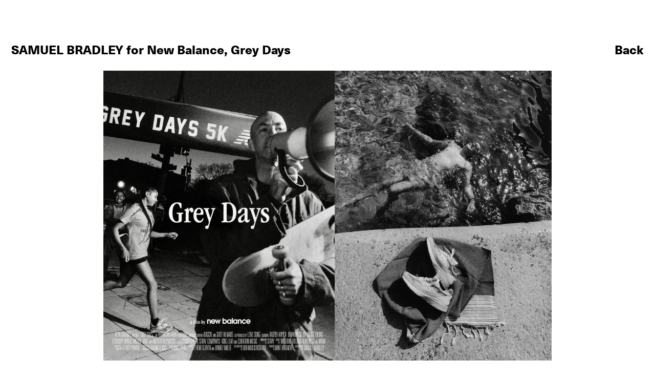

--- FILE ---
content_type: text/html; charset=utf-8
request_url: https://www.cartelandco.com/work/samuelbradley-newbalancegreydays
body_size: 13798
content:
<!doctype html><html data-n-head-ssr lang="en-US" class="is-project-page" data-n-head="%7B%22lang%22:%7B%22ssr%22:%22en-US%22%7D,%22class%22:%7B%22ssr%22:%22is-project-page%22%7D%7D"><head ><meta data-n-head="ssr" data-hid="charset" charset="UTF-8"><meta data-n-head="ssr" data-hid="viewport" name="viewport" content="width=device-width, initial-scale=1.0"><meta data-n-head="ssr" data-hid="mobile-web-app-capable" name="mobile-web-app-capable" content="yes"><meta data-n-head="ssr" data-hid="apple-mobile-web-app-title" name="apple-mobile-web-app-title" content="CARTEL and Co."><meta data-n-head="ssr" data-hid="author" name="author" content="CARTEL and Co."><meta data-n-head="ssr" data-hid="theme-color" name="theme-color" content="#181818"><meta data-n-head="ssr" data-hid="description" name="description" content="CARTEL and Co. is a creative management and production company founded in 2012, located in NYC and Paris. Working across traditional media and emerging technologies."><meta data-n-head="ssr" data-hid="og:description" name="og:description" content="CARTEL and Co. is a creative management and production company founded in 2012, located in NYC and Paris. Working across traditional media and emerging technologies."><meta data-n-head="ssr" data-hid="og:locale" property="og:locale" content="en_US"><meta data-n-head="ssr" data-hid="og:site_name" property="og:site_name" content="CARTEL and Co."><meta data-n-head="ssr" data-hid="og:title" property="og:title" content="Samuel Bradley for New Balance, Grey Days / CARTEL and Co."><meta data-n-head="ssr" data-hid="og:type" property="og:type" content="website"><meta data-n-head="ssr" data-hid="og:url" property="og:url" content="https://www.cartelandco.com/work/samuelbradley-newbalancegreydays"><title>Samuel Bradley for New Balance, Grey Days / CARTEL and Co.</title><link data-n-head="ssr" rel="dns-prefetch" href="//assets.yesstud.io"><link data-n-head="ssr" rel="preconnect" href="https://assets.yesstud.io"><link data-n-head="ssr" data-hid="shortcut-icon" rel="shortcut icon" href="/_nuxt/icons/icon_64x64.bdd836.png"><link data-n-head="ssr" data-hid="apple-touch-icon" rel="apple-touch-icon" href="/_nuxt/icons/icon_512x512.bdd836.png" sizes="512x512"><link data-n-head="ssr" rel="manifest" href="/_nuxt/manifest.92c99ac0.json" data-hid="manifest"><link data-n-head="ssr" data-hid="canonical" rel="canonical" content="https://www.cartelandco.com/work/samuelbradley-newbalancegreydays"><link data-n-head="ssr" data-hid="home" rel="home" content="https://www.cartelandco.com"><link rel="modulepreload" href="/_nuxt/ecfe626.modern.js" as="script"><link rel="modulepreload" href="/_nuxt/10d2844.modern.js" as="script"><link rel="modulepreload" href="/_nuxt/f0ade82.modern.js" as="script"><link rel="modulepreload" href="/_nuxt/0c7a12f.modern.js" as="script"><link rel="preload" href="/_nuxt/fonts/NeueHaasUnicaPro-Bold.85d76dd.woff2" as="font" type="font/woff2" crossorigin><link rel="preload" href="/_nuxt/fonts/NeueHaasUnicaPro-Heavy.2ef2e83.woff2" as="font" type="font/woff2" crossorigin><link rel="modulepreload" href="/_nuxt/413cf8e.modern.js" as="script"><link rel="modulepreload" href="/_nuxt/99fc8ab.modern.js" as="script"><style data-vue-ssr-id="db8a3f08:0 7854933d:0 0fd35608:0 3e75809a:0 0ccefb34:0 1ea0449d:0 3b1fd67e:0">*,:after,:before{box-sizing:border-box}:after,:before{text-decoration:inherit;vertical-align:inherit}:root{cursor:default;line-height:1;word-wrap:break-word;-moz-tab-size:4;-o-tab-size:4;tab-size:4;-webkit-tap-highlight-color:rgba(0,0,0,0);-webkit-text-size-adjust:100%;--color-black:#181818;--color-dark-gray:#212121;--color-gray:#dedede;--color-light-gray:#f2f2ef;--color-white:#fff;--font-family-sans:"Neue Haas Unica Pro",sans-serif;--font-weight-bold:700;--font-weight-heavy:900;--font-size-sm:0.75rem;--font-size-md:1.25rem;--font-size-lg:2rem;--font-sm:var(--font-weight-bold) var(--font-size-sm)/1.5 var(--font-family-sans);--font-md:var(--font-weight-heavy) var(--font-size-md)/1.1 var(--font-family-sans);--font-lg:var(--font-weight-heavy) var(--font-size-lg)/1.1 var(--font-family-sans);--grid-color:rgba(255,0,0,.25);--grid-column-area:calc(var(--grid-width) - var(--grid-column-gap-area));--grid-column-span:calc(var(--grid-column-area)/var(--grid-columns));--grid-column-gap:var(--spacing-sm);--grid-columns:12;--grid-column-gap-area:calc(var(--grid-column-gap)*(var(--grid-columns) - 1));--grid-margins:var(--spacing-md);--grid-row-gap:var(--spacing-lg);--grid-width:calc(100vw - var(--grid-margins)*2);--header-height:3.39rem;--spacing-sm:0.75rem;--spacing-md:1.25rem;--spacing-lg:1.75rem;--spacing-xl:2.75rem;--spacing-xxl:3.75rem;--index-column-gap:0.75rem;--index-margins:1.25rem;--index-row-gap:1.75rem}body{margin:0;width:100%}a,abbr[title]{text-decoration:inherit}a,hr{color:inherit}address,cite{font-style:inherit}b,strong{font-weight:bolder}blockquote,dd,dl,h1,h2,h3,h4,h5,h6,hr,ol,p,pre,ul{margin:0}code,kbd,pre,samp{font-family:monospace,monospace;font-size:1em}h1,h2,h3,h4,h5,h6{font:inherit}hr{height:0}nav li:before{content:"\200B";float:left}ol,ul{list-style:none;padding:0}pre{overflow:auto}small{font-size:80%}audio,canvas,iframe,img,svg,video{display:block;vertical-align:middle}figure{margin:0}iframe,img,video{height:auto;max-width:100%}iframe{border-style:none}svg:not([fill]){fill:currentcolor}table{border-collapse:collapse;border-color:inherit;text-indent:0}::-webkit-file-upload-button,[type=BUTTON],[type=BUTTOn],[type=BUTToN],[type=BUTTon],[type=BUTtON],[type=BUTtOn],[type=BUTtoN],[type=BUTton],[type=BUtTON],[type=BUtTOn],[type=BUtToN],[type=BUtTon],[type=BUttON],[type=BUttOn],[type=BUttoN],[type=BUtton],[type=BuTTON],[type=BuTTOn],[type=BuTToN],[type=BuTTon],[type=BuTtON],[type=BuTtOn],[type=BuTtoN],[type=BuTton],[type=ButTON],[type=ButTOn],[type=ButToN],[type=ButTon],[type=ButtON],[type=ButtOn],[type=ButtoN],[type=Button],[type=RESET],[type=RESEt],[type=RESeT],[type=RESet],[type=REsET],[type=REsEt],[type=REseT],[type=REset],[type=ReSET],[type=ReSEt],[type=ReSeT],[type=ReSet],[type=ResET],[type=ResEt],[type=ReseT],[type=Reset],[type=SUBMIT],[type=SUBMIt],[type=SUBMiT],[type=SUBMit],[type=SUBmIT],[type=SUBmIt],[type=SUBmiT],[type=SUBmit],[type=SUbMIT],[type=SUbMIt],[type=SUbMiT],[type=SUbMit],[type=SUbmIT],[type=SUbmIt],[type=SUbmiT],[type=SUbmit],[type=SuBMIT],[type=SuBMIt],[type=SuBMiT],[type=SuBMit],[type=SuBmIT],[type=SuBmIt],[type=SuBmiT],[type=SuBmit],[type=SubMIT],[type=SubMIt],[type=SubMiT],[type=SubMit],[type=SubmIT],[type=SubmIt],[type=SubmiT],[type=Submit],[type=bUTTON],[type=bUTTOn],[type=bUTToN],[type=bUTTon],[type=bUTtON],[type=bUTtOn],[type=bUTtoN],[type=bUTton],[type=bUtTON],[type=bUtTOn],[type=bUtToN],[type=bUtTon],[type=bUttON],[type=bUttOn],[type=bUttoN],[type=bUtton],[type=buTTON],[type=buTTOn],[type=buTToN],[type=buTTon],[type=buTtON],[type=buTtOn],[type=buTtoN],[type=buTton],[type=butTON],[type=butTOn],[type=butToN],[type=butTon],[type=buttON],[type=buttOn],[type=buttoN],[type=button],[type=rESET],[type=rESEt],[type=rESeT],[type=rESet],[type=rEsET],[type=rEsEt],[type=rEseT],[type=rEset],[type=reSET],[type=reSEt],[type=reSeT],[type=reSet],[type=resET],[type=resEt],[type=reseT],[type=reset],[type=sUBMIT],[type=sUBMIt],[type=sUBMiT],[type=sUBMit],[type=sUBmIT],[type=sUBmIt],[type=sUBmiT],[type=sUBmit],[type=sUbMIT],[type=sUbMIt],[type=sUbMiT],[type=sUbMit],[type=sUbmIT],[type=sUbmIt],[type=sUbmiT],[type=sUbmit],[type=suBMIT],[type=suBMIt],[type=suBMiT],[type=suBMit],[type=suBmIT],[type=suBmIt],[type=suBmiT],[type=suBmit],[type=subMIT],[type=subMIt],[type=subMiT],[type=subMit],[type=submIT],[type=submIt],[type=submiT],[type=submit],button{-webkit-appearance:button}::-webkit-file-upload-button,button,input,select,textarea{font:inherit}::-webkit-inner-spin-button,::-webkit-outer-spin-button,input,select,textarea{height:auto}::-webkit-input-placeholder,button,input,select,textarea{color:inherit}::-webkit-input-placeholder{opacity:1}::-webkit-search-decoration{-webkit-appearance:none}[role=button],button{cursor:pointer}[type=COLOR],[type=COLOr],[type=COLoR],[type=COLor],[type=COlOR],[type=COlOr],[type=COloR],[type=COlor],[type=CoLOR],[type=CoLOr],[type=CoLoR],[type=CoLor],[type=ColOR],[type=ColOr],[type=ColoR],[type=Color],[type=RANGE],[type=RANGe],[type=RANgE],[type=RANge],[type=RAnGE],[type=RAnGe],[type=RAngE],[type=RAnge],[type=RaNGE],[type=RaNGe],[type=RaNgE],[type=RaNge],[type=RanGE],[type=RanGe],[type=RangE],[type=Range],[type=cOLOR],[type=cOLOr],[type=cOLoR],[type=cOLor],[type=cOlOR],[type=cOlOr],[type=cOloR],[type=cOlor],[type=coLOR],[type=coLOr],[type=coLoR],[type=coLor],[type=colOR],[type=colOr],[type=coloR],[type=color],[type=rANGE],[type=rANGe],[type=rANgE],[type=rANge],[type=rAnGE],[type=rAnGe],[type=rAngE],[type=rAnge],[type=raNGE],[type=raNGe],[type=raNgE],[type=raNge],[type=ranGE],[type=ranGe],[type=rangE],[type=range],button,fieldset,input,select,textarea{border:none;padding:0}[type=SEARCH],[type=SEARCh],[type=SEARcH],[type=SEARch],[type=SEArCH],[type=SEArCh],[type=SEArcH],[type=SEArch],[type=SEaRCH],[type=SEaRCh],[type=SEaRcH],[type=SEaRch],[type=SEarCH],[type=SEarCh],[type=SEarcH],[type=SEarch],[type=SeARCH],[type=SeARCh],[type=SeARcH],[type=SeARch],[type=SeArCH],[type=SeArCh],[type=SeArcH],[type=SeArch],[type=SeaRCH],[type=SeaRCh],[type=SeaRcH],[type=SeaRch],[type=SearCH],[type=SearCh],[type=SearcH],[type=Search],[type=sEARCH],[type=sEARCh],[type=sEARcH],[type=sEARch],[type=sEArCH],[type=sEArCh],[type=sEArcH],[type=sEArch],[type=sEaRCH],[type=sEaRCh],[type=sEaRcH],[type=sEaRch],[type=sEarCH],[type=sEarCh],[type=sEarcH],[type=sEarch],[type=seARCH],[type=seARCh],[type=seARcH],[type=seARch],[type=seArCH],[type=seArCh],[type=seArcH],[type=seArch],[type=seaRCH],[type=seaRCh],[type=seaRcH],[type=seaRch],[type=searCH],[type=searCh],[type=searcH],[type=search]{-webkit-appearance:textfield;outline-offset:-2px}button,fieldset,input,select,textarea{margin:0}button,input,select,textarea{background-color:transparent;letter-spacing:inherit}input,select,textarea{max-width:100%}progress{vertical-align:baseline}select{-webkit-appearance:none;-moz-appearance:none;appearance:none;border-radius:0}textarea{resize:vertical}[aria-busy=TRUE],[aria-busy=TRUe],[aria-busy=TRuE],[aria-busy=TRue],[aria-busy=TrUE],[aria-busy=TrUe],[aria-busy=TruE],[aria-busy=True],[aria-busy=tRUE],[aria-busy=tRUe],[aria-busy=tRuE],[aria-busy=tRue],[aria-busy=trUE],[aria-busy=trUe],[aria-busy=truE],[aria-busy=true]{cursor:progress}[aria-controls]{cursor:pointer}[aria-disabled=TRUE],[aria-disabled=TRUe],[aria-disabled=TRuE],[aria-disabled=TRue],[aria-disabled=TrUE],[aria-disabled=TrUe],[aria-disabled=TruE],[aria-disabled=True],[aria-disabled=tRUE],[aria-disabled=tRUe],[aria-disabled=tRuE],[aria-disabled=tRue],[aria-disabled=trUE],[aria-disabled=trUe],[aria-disabled=truE],[aria-disabled=true],[disabled]{cursor:not-allowed}[aria-hidden=FALSE][hidden],[aria-hidden=FALSe][hidden],[aria-hidden=FALsE][hidden],[aria-hidden=FALse][hidden],[aria-hidden=FAlSE][hidden],[aria-hidden=FAlSe][hidden],[aria-hidden=FAlsE][hidden],[aria-hidden=FAlse][hidden],[aria-hidden=FaLSE][hidden],[aria-hidden=FaLSe][hidden],[aria-hidden=FaLsE][hidden],[aria-hidden=FaLse][hidden],[aria-hidden=FalSE][hidden],[aria-hidden=FalSe][hidden],[aria-hidden=FalsE][hidden],[aria-hidden=False][hidden],[aria-hidden=fALSE][hidden],[aria-hidden=fALSe][hidden],[aria-hidden=fALsE][hidden],[aria-hidden=fALse][hidden],[aria-hidden=fAlSE][hidden],[aria-hidden=fAlSe][hidden],[aria-hidden=fAlsE][hidden],[aria-hidden=fAlse][hidden],[aria-hidden=faLSE][hidden],[aria-hidden=faLSe][hidden],[aria-hidden=faLsE][hidden],[aria-hidden=faLse][hidden],[aria-hidden=falSE][hidden],[aria-hidden=falSe][hidden],[aria-hidden=falsE][hidden],[aria-hidden=false][hidden]{display:inline;display:initial}[aria-hidden=FALSE][hidden]:not(:focus),[aria-hidden=FALSe][hidden]:not(:focus),[aria-hidden=FALsE][hidden]:not(:focus),[aria-hidden=FALse][hidden]:not(:focus),[aria-hidden=FAlSE][hidden]:not(:focus),[aria-hidden=FAlSe][hidden]:not(:focus),[aria-hidden=FAlsE][hidden]:not(:focus),[aria-hidden=FAlse][hidden]:not(:focus),[aria-hidden=FaLSE][hidden]:not(:focus),[aria-hidden=FaLSe][hidden]:not(:focus),[aria-hidden=FaLsE][hidden]:not(:focus),[aria-hidden=FaLse][hidden]:not(:focus),[aria-hidden=FalSE][hidden]:not(:focus),[aria-hidden=FalSe][hidden]:not(:focus),[aria-hidden=FalsE][hidden]:not(:focus),[aria-hidden=False][hidden]:not(:focus),[aria-hidden=fALSE][hidden]:not(:focus),[aria-hidden=fALSe][hidden]:not(:focus),[aria-hidden=fALsE][hidden]:not(:focus),[aria-hidden=fALse][hidden]:not(:focus),[aria-hidden=fAlSE][hidden]:not(:focus),[aria-hidden=fAlSe][hidden]:not(:focus),[aria-hidden=fAlsE][hidden]:not(:focus),[aria-hidden=fAlse][hidden]:not(:focus),[aria-hidden=faLSE][hidden]:not(:focus),[aria-hidden=faLSe][hidden]:not(:focus),[aria-hidden=faLsE][hidden]:not(:focus),[aria-hidden=faLse][hidden]:not(:focus),[aria-hidden=falSE][hidden]:not(:focus),[aria-hidden=falSe][hidden]:not(:focus),[aria-hidden=falsE][hidden]:not(:focus),[aria-hidden=false][hidden]:not(:focus){clip:rect(0,0,0,0);position:absolute}@font-face{font-display:block;font-family:"Neue Haas Unica Pro";font-style:normal;font-weight:700;src:url(/_nuxt/fonts/NeueHaasUnicaPro-Bold.5821a48.woff) format("woff"),url(/_nuxt/fonts/NeueHaasUnicaPro-Bold.85d76dd.woff2) format("woff2")}@font-face{font-display:block;font-family:"Neue Haas Unica Pro";font-style:normal;font-weight:900;src:url(/_nuxt/fonts/NeueHaasUnicaPro-Heavy.ce8a570.woff) format("woff"),url(/_nuxt/fonts/NeueHaasUnicaPro-Heavy.2ef2e83.woff2) format("woff2")}@font-face{font-display:fallback;font-family:"Circular";font-style:normal;font-weight:350;src:url(/_nuxt/fonts/CircularPro-Book.1707772.woff) format("woff")}html{-moz-osx-font-smoothing:grayscale;-webkit-font-smoothing:antialiased;font-feature-settings:"pnum","kern";font-kerning:normal;font-size:16px;text-rendering:optimizelegibility}#__nuxt{font:900 1.25rem/1.1 "Neue Haas Unica Pro",sans-serif;font:var(--font-md);font-feature-settings:"pnum"!important}.is-editor-page #__nuxt{font:inherit}a:focus,button:focus{outline:none}::-moz-selection{background:#181818;background:var(--color-black);color:#fff;color:var(--color-white)}::selection{background:#181818;background:var(--color-black);color:#fff;color:var(--color-white)}.l-page{padding-bottom:1.75rem;padding-bottom:var(--spacing-lg);padding-top:2.14rem;padding-top:calc(var(--header-height) - var(--spacing-md))}.l-page>*{margin-left:1.25rem;margin-left:var(--grid-margins);margin-right:1.25rem;margin-right:var(--grid-margins);margin-top:1.75rem;margin-top:var(--spacing-lg)}.o-asset{overflow:hidden;position:relative}.o-asset:before{content:"";display:block;padding-bottom:var(--aspect-ratio);width:100%}.o-asset__object{height:100%;left:0;opacity:0;position:absolute;top:0;-webkit-user-select:none;-moz-user-select:none;user-select:none;width:100%}.o-asset--contain .o-asset__object{-o-object-fit:contain;object-fit:contain}.o-asset--cover .o-asset__object{-o-object-fit:cover;object-fit:cover}.o-asset--framed .o-asset__object{height:82.5%;height:var(--asset-height,82.5%);left:8.75%;left:calc((100% - var(--asset-width, 82.5%))/2);top:8.75%;top:calc((100% - var(--asset-height, 82.5%))/2);width:82.5%;width:var(--asset-width,82.5%)}.o-asset--framed.o-asset--loaded:before{background:#e5e5e5}.o-asset--framed.o-asset--loaded .o-asset__object{box-shadow:.1px .1px .2px rgba(0,0,0,.04),.3px .3px .5px rgba(0,0,0,.032),.5px .5px .9px rgba(0,0,0,.028),.7px .7px 1.4px rgba(0,0,0,.025),1px 1px 2px rgba(0,0,0,.022),1.4px 1.4px 2.8px rgba(0,0,0,.02),2px 2px 4px rgba(0,0,0,.018),2.9px 2.9px 5.8px rgba(0,0,0,.015),4.5px 4.5px 9px rgba(0,0,0,.012),8px 8px 16px rgba(0,0,0,.008)}.o-asset--loaded .o-asset__object{opacity:1}.o-asset--placeholder{background:#f2f2ef;background:var(--color-light-gray)}.o-asset--placeholder .yes-icon{font-size:2rem;left:50%;position:absolute;top:50%;transform:translate(-50%,-50%)}.o-asset--vimeo{--baseline-trim:0.087;--cap-height-trim:0.201;color:#fff;color:var(--color-white);font-size:.875rem}.o-icon--arrow{bottom:.466093414em;display:flex;height:.382906586em;position:absolute;right:-.5743598791em;width:.382906586em}.o-icon--arrow span{height:100%;position:relative;width:100%}.o-icon--arrow span:after,.o-icon--arrow span:before{content:"";position:absolute}.o-icon--arrow span:before{background:currentcolor;height:.075em;left:50%;top:50%;transform:translate(-50%,-50%) rotate(-45deg);width:.45em}.o-icon--arrow span:after{border-color:currentcolor;border-style:solid;border-width:.075em .075em 0 0;height:.3em;right:0;top:0;width:.3em}.o-icon--x-mark{bottom:.5937289426em;display:flex;height:.2552710574em;position:absolute;right:-.382906586em;width:.2552710574em}.o-icon--x-mark span{height:100%;position:relative;width:100%}.o-icon--x-mark span:after,.o-icon--x-mark span:before{background:currentcolor;content:"";height:.075em;left:50%;position:absolute;top:50%;width:.3em}.o-icon--x-mark span:before{transform:translate(-50%,-50%) rotate(45deg)}.o-icon--x-mark span:after{transform:translate(-50%,-50%) rotate(-45deg)}.o-page{background:#fff;background:var(--color-white);color:#181818;color:var(--color-black)}.o-page--inverted{filter:grayscale(1) invert(1)}.o-rte{max-width:none;max-width:var(--max-width,none)}.o-rte>h1,.o-rte>h2,.o-rte>h3,.o-rte>h4,.o-rte>h5,.o-rte>h6{font:700 .75rem/1.5 "Neue Haas Unica Pro",sans-serif;font:var(--font-sm);font-feature-settings:"pnum"!important;letter-spacing:.05em;text-transform:uppercase}.o-rte>h1+h1,.o-rte>h1+h2,.o-rte>h1+h3,.o-rte>h1+h4,.o-rte>h1+h5,.o-rte>h1+h6,.o-rte>h2+h1,.o-rte>h2+h2,.o-rte>h2+h3,.o-rte>h2+h4,.o-rte>h2+h5,.o-rte>h2+h6,.o-rte>h3+h1,.o-rte>h3+h2,.o-rte>h3+h3,.o-rte>h3+h4,.o-rte>h3+h5,.o-rte>h3+h6,.o-rte>h4+h1,.o-rte>h4+h2,.o-rte>h4+h3,.o-rte>h4+h4,.o-rte>h4+h5,.o-rte>h4+h6,.o-rte>h5+h1,.o-rte>h5+h2,.o-rte>h5+h3,.o-rte>h5+h4,.o-rte>h5+h5,.o-rte>h5+h6,.o-rte>h6+h1,.o-rte>h6+h2,.o-rte>h6+h3,.o-rte>h6+h4,.o-rte>h6+h5,.o-rte>h6+h6{margin-top:calc(-.788em + 1.25rem);margin-top:calc(-.788em + var(--font-size-md))}.o-rte>p+h1,.o-rte>p+h2,.o-rte>p+h3,.o-rte>p+h4,.o-rte>p+h5,.o-rte>p+h6{margin-top:calc(var(--font-size-md)*.137*-1 - .451em + var(--font-size-md))}.o-rte>h1:first-child,.o-rte>h2:first-child,.o-rte>h3:first-child,.o-rte>h4:first-child,.o-rte>h5:first-child,.o-rte>h6:first-child{margin-top:-.451em}.o-rte>h1:last-child,.o-rte>h2:last-child,.o-rte>h3:last-child,.o-rte>h4:last-child,.o-rte>h5:last-child,.o-rte>h6:last-child{margin-bottom:-.337em}.o-rte>h1+p,.o-rte>h2+p,.o-rte>h3+p,.o-rte>h4+p,.o-rte>h5+p,.o-rte>h6+p{margin-top:calc(var(--font-size-sm)*.337*-1 + .749em)}.o-rte>p+p{margin-top:.612em}.o-rte>p:first-child{margin-top:-.251em}.o-rte>p:last-child{margin-bottom:-.137em}.u-sr-only{border-width:0;clip:rect(0,0,0,0);height:1px;margin:-1px;overflow:hidden;padding:0;position:absolute;white-space:nowrap;width:1px}@media screen and (min-width:576px)and (max-width:767px){:root{--breakpoint:"xsmall"}}@media screen and (min-width:768px){:root{--font-size-sm:0.75rem;--font-size-md:1.25rem;--font-size-lg:2rem;--header-height:3.39rem;--spacing-sm:0.75rem;--spacing-md:1.25rem;--spacing-lg:1.75rem;--spacing-xl:2.75rem;--spacing-xxl:3.75rem;--index-column-gap:0.75rem;--index-margins:1.25rem;--index-row-gap:6.625rem}}@media screen and (min-width:768px)and (max-width:991px){:root{--breakpoint:"small"}}@media screen and (min-width:992px){:root{--font-size-sm:0.8125rem;--font-size-md:1.375rem;--font-size-lg:2.5rem;--header-height:3.604rem;--spacing-sm:0.875rem;--spacing-md:1.3125rem;--spacing-lg:2.0625rem;--spacing-xl:3.1875rem;--spacing-xxl:4.3125rem;--index-column-gap:0.875rem;--index-margins:1.3125rem;--index-row-gap:7.45rem}html.is-project-page{scroll-snap-type:y mandatory}html.is-project-page body{overscroll-behavior-y:none}.o-asset--vimeo{font-size:1rem}}@media screen and (min-width:992px)and (max-width:1199px){:root{--breakpoint:"medium"}}@media screen and (min-width:1200px){:root{--font-size-sm:0.8125rem;--font-size-md:1.5rem;--font-size-lg:3rem;--header-height:3.818rem;--spacing-sm:1rem;--spacing-md:1.375rem;--spacing-lg:2.375rem;--spacing-xl:3.625rem;--spacing-xxl:4.875rem;--index-column-gap:1rem;--index-margins:1.375rem;--index-row-gap:8.15rem}}@media screen and (min-width:1200px)and (max-width:1519px){:root{--breakpoint:"large"}}@media screen and (min-width:1520px){:root{--font-size-sm:0.875rem;--font-size-md:1.625rem;--font-size-lg:3.5rem;--header-height:4.032rem;--spacing-sm:1.125rem;--spacing-md:1.4375rem;--spacing-lg:2.6875rem;--spacing-xl:4.0625rem;--spacing-xxl:5.4375rem;--index-column-gap:1.125rem;--index-margins:1.4375rem;--index-row-gap:8.975rem}}@media screen and (min-width:1520px)and (max-width:1919px){:root{--breakpoint:"xlarge"}}@media screen and (min-width:1920px){:root{--breakpoint:"xxlarge";--font-size-sm:0.875rem;--font-size-md:1.75rem;--font-size-lg:4rem;--header-height:4.246rem;--spacing-sm:1.25rem;--spacing-md:1.5rem;--spacing-lg:3rem;--spacing-xl:4.5rem;--spacing-xxl:6rem;--index-column-gap:1.25rem;--index-margins:1.5rem;--index-row-gap:9.675rem}}@media screen and (max-width:575px){:root{--breakpoint:"xxsmall"}}@media (prefers-reduced-motion:reduce){*,:after,:before{animation-delay:-1ms!important;animation-duration:1ms!important;animation-iteration-count:1!important;background-attachment:scroll!important;scroll-behavior:auto!important;transition-delay:0s!important;transition-duration:0s!important}}
.yes-button{align-items:center;background:#4f4f4f;border-radius:.25em;color:#fff;cursor:pointer;display:inline-grid;font:350 1em/1.3333333333 Circular,Helvetica,Arial,sans-serif;gap:.75em;grid:1fr/auto-flow auto;height:3em;justify-content:center;min-width:3em;overflow:hidden;padding:0 .75em;position:relative;transition:background-color 125ms cubic-bezier(.32,0,.67,0)}.yes-button:before{border:.25em solid transparent;bottom:0;content:"";left:0;position:absolute;right:0;top:0;transition:border-color 125ms cubic-bezier(.32,0,.67,0)}.yes-button--disabled{cursor:not-allowed}.yes-button--squared{border-radius:0}.yes-button--justified{justify-content:space-between}.yes-button:focus{outline:none}.yes-button:focus,.yes-button:focus:before{transition-timing-function:cubic-bezier(.33,1,.68,1)}.yes-button:focus:before{border-color:#727272}.yes-button--blue{background:#2f80ed}.yes-button--blue:focus:before{border-color:#5999f1}.yes-button--green{background:#27ae60}.yes-button--green:focus:before{border-color:#3dd37c}.yes-button--red{background:#eb5757}.yes-button--red:focus:before{border-color:#ef7979}.yes-button--system{background:#00f}.yes-button--system:focus:before{border-color:#33f}.yes-button--yellow{background:#f2994a}.yes-button--yellow:focus:before{border-color:#f5ad6e}.yes-button--transparent{background:transparent}.yes-button--transparent:focus{background:#4f4f4f}.yes-button-group{grid-gap:.5em;gap:.5em;grid:1fr/auto-flow auto}.yes-button-group,.yes-field{align-items:center;display:grid}.yes-field{grid-gap:.75em .5em;background:#2e2e2e;border:1px solid #4f4f4f;border-radius:.25em;color:#fff;font:350 1em/1.3333333333 Circular,Helvetica,Arial,sans-serif;gap:.75em .5em;grid-template:1fr/1fr;height:3em;padding:0 .75em;position:relative;transition:border-color 125ms cubic-bezier(.32,0,.67,0)}.yes-field>*{grid-row:1/-1}.yes-field__stack{grid-column:1/2}.yes-field__icon--chevron-down{transition:transform 125ms cubic-bezier(.65,0,.35,1)}.yes-field__icon--prefix{color:#999;grid-column:1/2;position:relative;transition:color 125ms cubic-bezier(.32,0,.67,0)}.yes-field__label{color:#999;display:inline-block;line-height:1;pointer-events:none;position:relative;transition:color 125ms cubic-bezier(.32,0,.67,0),font-size 125ms cubic-bezier(.32,0,.67,0),transform 125ms cubic-bezier(.32,0,.67,0);-webkit-user-select:none;-moz-user-select:none;user-select:none;white-space:nowrap;width:-moz-max-content;width:max-content}.yes-field__label:before{background:#2e2e2e;bottom:0;content:"";left:-.25em;position:absolute;right:-.25em;top:0}.yes-field__label span{position:relative}.yes-field__label--floating{font-size:.75em;transform:translateY(-2em);transition-timing-function:cubic-bezier(.33,1,.68,1)}.yes-field__label--floating:before{left:-.3333333333em;right:-.3333333333em}.yes-field__trigger{cursor:pointer}.yes-field__input{outline:none}.yes-field__proxy{bottom:-.5em;left:0;position:absolute}.yes-field--checkbox .yes-field__input,.yes-field__proxy{clip:rect(0,0,0,0);border-width:0;height:1px;margin:-1px;overflow:hidden;padding:0;white-space:nowrap;width:1px}.yes-field__spacer{height:100%;visibility:hidden;white-space:nowrap}.yes-field__button{grid-column:2/3;outline:none}.yes-field__listbox{border:1px solid #4f4f4f;border-radius:0 0 .25em .25em;box-shadow:0 1px 1px rgba(0,0,0,.08),0 2px 2px rgba(0,0,0,.12),0 4px 4px rgba(0,0,0,.16),0 8px 8px rgba(0,0,0,.2);grid-column:1/-1;left:calc(-.75em - 1px);max-height:9em;overflow-x:hidden;overflow-y:auto;overflow:hidden auto;position:absolute;right:calc(-.75em - 1px);top:100%;transition:border-color 125ms cubic-bezier(.32,0,.67,0);z-index:10}.yes-field__option{align-items:center;background:#2e2e2e;cursor:pointer;display:flex;height:3em;padding:0 .75em;transition:background-color 125ms cubic-bezier(.32,0,.67,0)}.yes-field__option:not(:last-child){border-bottom:1px solid #4f4f4f}.yes-field__option--optionless{cursor:not-allowed}.yes-field__option--selected{background:#292929;transition-timing-function:cubic-bezier(.33,1,.68,1)}.yes-field__tags{grid-row:2/3}.yes-field--clearable .yes-field__button--toggle{grid-column:3/4}.yes-field--hidden{display:none}.yes-field--multiselect{height:auto;padding:.75em}.yes-field--multiselect .yes-field__label--floating{transform:translateY(-3em)}.yes-field--number .yes-field__input{-moz-appearance:textfield}.yes-field--number .yes-field__input::-webkit-inner-spin-button,.yes-field--number .yes-field__input::-webkit-outer-spin-button{-webkit-appearance:none}.yes-field--color,.yes-field--prefixed{grid-template-columns:1.3333333333em auto}.yes-field--color .yes-field__stack,.yes-field--prefixed .yes-field__stack{grid-column:2/3}.yes-field--color .yes-field__label--floating,.yes-field--prefixed .yes-field__label--floating{transform:translate(-2.4444444444em,-2em)}.yes-field--select{grid-template-columns:auto 1.3333333333em}.yes-field--select.yes-field--clearable{grid-template-columns:auto repeat(2,1.3333333333em)}.yes-field--disabled,.yes-field--disabled .yes-field__trigger{cursor:not-allowed}.yes-field--expanded{border-radius:.25em .25em 0 0}.yes-field--expanded .yes-field__icon--chevron-down{transform:rotate(180deg)}.yes-field--focused{border-color:#2f80ed!important;transition-timing-function:cubic-bezier(.33,1,.68,1)}.yes-field--focused .yes-field__label--floating{color:#2f80ed!important;transition-timing-function:cubic-bezier(.33,1,.68,1)}.yes-field--focused .yes-field__listbox{border-top-color:#2f80ed!important;transition-timing-function:cubic-bezier(.33,1,.68,1)}.yes-field--invalid{border-color:#eb5757!important;transition-timing-function:cubic-bezier(.33,1,.68,1)}.yes-field--invalid .yes-field__label{color:#eb5757!important;transition-timing-function:cubic-bezier(.33,1,.68,1)}.yes-field--dark-gray{background:#1d1d1d;border-color:#414141}.yes-field--dark-gray .yes-field__label:before{background:#1d1d1d}.yes-field--dark-gray .yes-field__listbox{border-color:#414141}.yes-field--dark-gray .yes-field__option{background:#1d1d1d}.yes-field--dark-gray .yes-field__option:not(:last-child){border-color:#414141}.yes-field--dark-gray .yes-field__option--selected{background:#1a1a1a}.yes-fieldset{grid-gap:1.125em .5em;background:#2e2e2e;border-radius:.25em;display:grid;gap:1.125em .5em;grid:auto-flow auto/1fr;padding:1.7083333333em 1.3333333333em}.yes-fieldset--dark-gray{background:#1d1d1d}.yes-fieldset--transparent{background:transparent;border-radius:0;padding:0}.yes-icon{display:inline-block;font:350 1.3333333333em/.75 Circular,Helvetica,Arial,sans-serif;height:1em;overflow:visible;vertical-align:-.225em}.yes-icon--square-check .yes-icon__path:first-child{fill:#2f80ed}.yes-icon--1{width:.0625em}.yes-icon--2{width:.125em}.yes-icon--3{width:.1875em}.yes-icon--4{width:.25em}.yes-icon--5{width:.3125em}.yes-icon--6{width:.375em}.yes-icon--7{width:.4375em}.yes-icon--8{width:.5em}.yes-icon--9{width:.5625em}.yes-icon--10{width:.625em}.yes-icon--11{width:.6875em}.yes-icon--12{width:.75em}.yes-icon--13{width:.8125em}.yes-icon--14{width:.875em}.yes-icon--15{width:.9375em}.yes-icon--16{width:1em}.yes-icon--17{width:1.0625em}.yes-icon--18{width:1.125em}.yes-icon--19{width:1.1875em}.yes-icon--20{width:1.25em}.yes-tag{background:#2e2e2e;border:1px solid #4f4f4f;border-radius:1.1875em;font-size:.875em;line-height:.75;padding:.75em 1em;white-space:nowrap}.yes-tag__button{margin:-.75em -1em -.75em 0;outline:none;padding:.75em 1em}.yes-tag .yes-icon{font-size:.875em}.yes-tag--dark-gray{background:#1d1d1d;border-color:#414141}.yes-tag-list{align-items:center;display:flex;flex-flow:row wrap;isolation:isolate;justify-content:flex-start;margin:0 0 -.75em -.75em;padding-top:.75em;position:relative}.yes-tag-list:before{background:#4f4f4f;bottom:100%;content:"";height:1px;left:.75em;position:absolute;right:0}.yes-tag-list__item{flex:0 0 auto;margin:0 0 .75em .75em}.yes-tag-list__item--drag{opacity:1!important}.yes-tag-list__item--ghost{border-style:dashed;color:transparent;z-index:-100}.yes-tag-list--sortable .yes-tag-list__item{cursor:move}.yes-tag-list--dark-gray:before{background:#414141}@media (hover:hover){.yes-button:hover{background:#474747;transition-timing-function:cubic-bezier(.33,1,.68,1)}.yes-button--blue:hover{background:#1570eb}.yes-button--green:hover{background:#239d56}.yes-button--red:hover{background:#e83a3a}.yes-button--system:hover{background:#0000e6}.yes-button--yellow:hover{background:#f0882d}}
.yes-sequencer-editor{font-size:1rem}.yes-sequencer-editor:before{background:#2e2e2e;content:"";height:100%;left:0;position:fixed;top:0;width:100%}.yes-sequencer-editor__loader{align-items:center;background:#1d1d1d;display:flex;height:100%;justify-content:center;left:0;position:fixed;top:0;transition:opacity .25s cubic-bezier(.65,0,.35,1);width:100%;z-index:200}.yes-sequencer-editor__spinner{animation:yes-sequencer-spin 1s linear infinite;color:#fff;font-size:3em}.yes-sequencer-editor__content{height:100%;left:32em;margin:0 auto;min-width:375px;position:fixed;right:0;top:0;width:calc(100% - 32em)}@keyframes yes-sequencer-spin{0%{transform:rotate(0turn)}to{transform:rotate(1turn)}}.yes-sequencer-sidebar{background:#1d1d1d;color:#fff;display:flex;flex-direction:column;font-family:Circular,Helvetica,Arial,sans-serif;height:100%;left:0;position:fixed;top:0;-webkit-user-select:none;-moz-user-select:none;user-select:none;width:32em;z-index:100}.yes-sequencer-sidebar__title{align-items:center;border-bottom:1px solid #414141;display:flex;font-size:1.3333333333em;height:3.75em;padding:0 .75em}.yes-sequencer-sidebar__scroller{height:100%;overflow-y:scroll}.yes-sequencer-sidebar__list{isolation:isolate;margin-bottom:-.75em;padding:1em}.yes-sequencer-sidebar__item{margin-bottom:.75em}.yes-sequencer-sidebar__close{position:absolute;right:1em;top:1em}.yes-sequencer-sidebar__handle{cursor:col-resize;height:100%;position:absolute;right:-.25em;top:0;width:.5em}.yes-sequencer-sidebar__handle:after{background:#2f80ed;content:"";height:100%;left:50%;position:absolute;top:0;transform:translateX(-50%);transition:width 125ms cubic-bezier(.65,0,.35,1);width:0}.yes-sequencer-sidebar--resizing .yes-sequencer-sidebar__handle:after{width:.25em}.yes-sequencer-item{background:#2e2e2e;border-radius:0 0 .25em .25em;margin-bottom:.75em;overflow:hidden}.yes-sequencer-item__node{border-radius:.25em .25em 0 0;display:grid;grid:3em/3em minmax(0,1fr) 6em;overflow:hidden}.yes-sequencer-item__group,.yes-sequencer-item__icon,.yes-sequencer-item__label,.yes-sequencer-item__thumbnail{height:100%;width:100%}.yes-sequencer-item__thumbnail{-o-object-fit:cover;object-fit:cover}.yes-sequencer-item__icon{align-items:center;background:#4f4f4f;display:flex;justify-content:center}.yes-sequencer-item__handle{cursor:move}.yes-sequencer-item__label{align-items:center;display:flex;font-size:1em;line-height:1.3333333333;padding:0 .75em}.yes-sequencer-item__truncate{overflow:hidden;text-overflow:ellipsis;white-space:nowrap}.yes-sequencer-item__group{display:flex}.yes-sequencer-item__editor{display:none}.yes-sequencer-item__form{border-top:1px solid #414141;padding:1.375em 1em 1em}.yes-sequencer-item__fieldset{grid-template-columns:repeat(2,1fr)}.yes-sequencer-item__fieldset>:first-child{grid-column:span 2}.yes-sequencer-item__actions{margin:1em 0 0 -.5em}.yes-sequencer-item__action{margin-left:.5em}.yes-sequencer-item--drag{opacity:1!important}.yes-sequencer-item--editable{cursor:pointer}.yes-sequencer-item--editable .yes-sequencer-item__editor{display:block;height:0;transition:height .5s cubic-bezier(.65,0,.35,1);visibility:hidden}.yes-sequencer-item--ghost{position:relative;z-index:-100}.yes-sequencer-item--ghost:after{background:#1d1d1d;border:1px dashed #414141;content:"";height:100%;left:0;position:absolute;top:0;width:100%}.yes-sequencer-toggle{bottom:1em;padding:0;position:fixed;right:1em;width:3em;z-index:999}@media (hover:hover){.yes-sequencer-sidebar__handle:hover:after{width:.25em}}
.yes-video-player,.yes-video-player__control--progress:after,.yes-video-player__control--progress:before,.yes-video-player__controls,.yes-video-player__label--time,.yes-video-player__video{position:absolute}.yes-video-player,.yes-video-player__control--progress:after,.yes-video-player__control--progress:before,.yes-video-player__controls,.yes-video-player__video{left:0}.yes-video-player,.yes-video-player__control--progress,.yes-video-player__control--progress:before,.yes-video-player__controls,.yes-video-player__video{-webkit-user-select:none;-moz-user-select:none;user-select:none;width:100%}.yes-video-player,.yes-video-player__video{height:100%;top:0}.yes-video-player,.yes-video-player__controls{opacity:0}.yes-video-player__controls,.yes-video-player__video{display:flex}.yes-video-player__control,.yes-video-player__video>video{flex-shrink:0}.yes-video-player__video>video{flex-grow:1}.yes-video-player__controls{align-items:center;bottom:0;flex-wrap:wrap;gap:.5em .75em;padding:1em .75em;transition:opacity .25s ease-in-out;transition:opacity var(--transition-duration,.25s) var(--transition-timing-function,ease-in-out);z-index:100}.yes-video-player__control--progress{cursor:pointer;height:.875em;position:relative}.yes-video-player__control--progress:before{opacity:.5}.yes-video-player__control--progress:after{width:0;width:var(--progress,0)}.yes-video-player__control--progress:after,.yes-video-player__control--progress:before{background:currentcolor;bottom:.375em;content:"";top:.375em}.yes-video-player__control--time{font-feature-settings:"tnum";font-size:1em;line-height:1;margin-right:auto}.yes-video-player__control--time span:only-child{display:block;margin-bottom:0;margin-bottom:calc(var(--baseline-trim, 0)*-1em);margin-top:0;margin-top:calc(var(--cap-height-trim, 0)*-1em)}.yes-video-player__control--volume{margin-left:auto}.yes-video-player__icon{height:1.5em;width:1.5em}.yes-video-player__label--time{border-width:0;clip:rect(0,0,0,0);height:1px;margin:-1px;overflow:hidden;padding:0;white-space:nowrap;width:1px}.yes-video-player--loaded,.yes-video-player__controls--visible{opacity:1}
.c-project-header{align-items:flex-start;display:flex;font:var(--font-sm);font-feature-settings:"pnum"!important;left:0;letter-spacing:.05em;padding:var(--spacing-md) var(--grid-margins);position:sticky;text-transform:uppercase;top:0;width:100%;z-index:300}.c-project-header__title{margin-right:auto}.c-project-header__button,.c-project-header__link{flex-shrink:0;margin-left:var(--grid-margins)}.c-project-header__button{text-transform:inherit}@media screen and (min-width:992px){.c-project-header{font:var(--font-md);font-feature-settings:"pnum"!important;letter-spacing:0;position:fixed;text-transform:none}.c-project-header__segment--artists{text-transform:uppercase}}
.c-project{display:flex;flex-direction:column;justify-content:center;min-height:calc(100vh - var(--header-height)*2);min-height:calc(var(--vh, 1vh)*100 - var(--header-height)*2)}.c-project__hero{font:var(--font-md);font-feature-settings:"pnum"!important;margin-left:var(--grid-margins);margin-right:var(--grid-margins)}.c-project__groups{margin-bottom:calc(var(--spacing-md)*-1);margin-top:calc(var(--spacing-md)*-1)}.c-project__group{padding-left:var(--grid-margins);padding-right:var(--grid-margins)}.c-project__figure{align-items:center;display:flex;flex-direction:column;justify-content:center;margin-bottom:var(--spacing-md);margin-top:var(--spacing-md);width:100%}.c-project__asset{flex-grow:1;width:100%}.c-project__asset[style*="--fraction"]{flex-grow:var(--fraction)}.c-project__asset:nth-child(n+2){margin-top:var(--spacing-md)}.c-project--hero .c-project__groups{margin-top:0}.c-project__button{display:inline-block;font:var(--font-sm);font-feature-settings:"pnum"!important;letter-spacing:.05em;margin:var(--spacing-md) auto;text-transform:uppercase}@media screen and (min-width:992px){.c-project{min-height:0;padding-top:var(--header-height);position:relative;width:100%}.c-project__hero{--max-width:75ch;margin-top:calc(var(--spacing-lg) - var(--spacing-md));scroll-snap-align:center}.c-project__hero--lg{--max-width:none;font:var(--font-lg);font-feature-settings:"pnum"!important;letter-spacing:-.01em}.c-project__taxonomies{font:var(--font-sm);font-feature-settings:"pnum"!important;letter-spacing:.05em;margin:var(--spacing-md) var(--grid-margins) var(--spacing-lg);text-transform:uppercase}.c-project__groups{display:flex;flex-direction:column;margin-bottom:0;margin-top:0}.c-project__group{position:relative}.c-project__group:after,.c-project__group:before{content:"";height:100%;position:absolute;top:0}.c-project__group:before{cursor:w-resize;left:0;width:30%}.c-project__group:after{cursor:e-resize;right:0;width:70%}.c-project__group:first-child:before,.c-project__group:last-child:after,.c-project__group:only-child:after,.c-project__group:only-child:before{content:none}.c-project__figure{flex-direction:row;height:100vh;height:calc(var(--vh, 1vh)*100);scroll-snap-align:center}.c-project__figure[style*="--height"]{height:var(--height);margin:calc(var(--header-height) - var(--spacing-md) + var(--spacing-lg)) auto}.c-project__figure[style*="--width"]{width:var(--width)}.c-project__asset{width:auto}.c-project__asset:nth-child(n+2){margin-top:0}.c-project .o-asset--vimeo{z-index:100}.c-project__button{bottom:var(--spacing-md);font:var(--font-md);font-feature-settings:"pnum"!important;letter-spacing:0;margin:0;position:absolute;right:var(--grid-margins);text-transform:none}.c-project--hero .c-project__group:first-child:before{content:""}}@media screen and (max-width:991px){.c-project__taxonomies{border-width:0;clip:rect(0,0,0,0);height:1px;margin:-1px;overflow:hidden;padding:0;position:absolute;white-space:nowrap;width:1px}}
.c-info{align-items:flex-start;color:var(--color-white);display:flex;flex-flow:column nowrap;height:100%;justify-content:flex-start;left:0;overflow-x:hidden;overflow-y:scroll;overflow:hidden scroll;padding:calc(var(--header-height) - var(--spacing-md)) var(--grid-margins) var(--spacing-md);position:fixed;top:0;visibility:hidden;width:100%;z-index:100}.c-info>*{flex-shrink:0;position:relative;z-index:200}.c-info__hero,.c-info__text{margin-top:var(--spacing-lg)}.c-info__hero{align-items:flex-start;display:flex;flex-flow:column nowrap;flex-grow:1;font:var(--font-lg);font-feature-settings:"pnum"!important;justify-content:center;letter-spacing:-.01em}.c-info__button{display:none}.c-info__credit,.c-info__item h3,.c-info__item>dt{font:var(--font-sm);font-feature-settings:"pnum"!important;letter-spacing:.05em;text-transform:uppercase}.c-info__item>dt+dd,.c-info__item>h3+dl{margin-top:calc(var(--font-size-sm)*1.5/4)}.c-info__credit{opacity:.5}.c-info--open{visibility:visible}.c-info--open:before{background:#000;content:"";height:100%;left:0;opacity:.871;position:fixed;top:0;width:100%}@media screen and (min-width:576px){.c-info__hero{--max-width:30ch;font-size:max(var(--font-size-lg),4.25vw);min-height:calc(100vh - (var(--header-height) - var(--spacing-md) + var(--spacing-lg))*2);min-height:calc(var(--vh, 1vh)*100 - (var(--header-height) - var(--spacing-md) + var(--spacing-lg))*2)}.c-info__button{display:block;margin-top:var(--spacing-lg)}.c-info__text{align-items:start;grid-gap:1.1em var(--spacing-xl);grid:auto/repeat(2,minmax(0,1fr))}.c-info__block,.c-info__text{display:grid;gap:1.1em var(--spacing-xl)}.c-info__block{--grid-columns:1;grid-gap:1.1em var(--spacing-xl);grid:auto/repeat(1,max-content);grid:auto/repeat(var(--grid-columns),max-content)}.c-info__block--contact{grid-area:1/2/2/-1}.c-info__block--credit{grid-area:2/1/3/-1}.c-info__block--staff{grid-area:1/1/2/2}}@media screen and (min-width:768px){.c-info__text{grid:auto/repeat(3,max-content) minmax(0,1fr);width:100%}.c-info__block--contact{grid-column:3/4}.c-info__block--credit{align-self:end;grid-area:1/4/-1/5;justify-self:end;place-self:end end}.c-info__block--staff{--grid-columns:2;grid-column:1/3}}@media screen and (max-width:575px){.c-info__block:nth-child(n+2){margin-top:var(--spacing-lg)}.c-info__item:nth-child(n+2){margin-top:1.1em}}@media (hover:hover){.c-info__credit:hover{opacity:1}}</style></head><body ><div data-server-rendered="true" id="__nuxt"><div id="__layout"><div><header class="c-project-header"><h1 class="c-project-header__title"><span class="c-project-header__segment c-project-header__segment--artists">Samuel Bradley</span> for <span class="c-project-header__segment c-project-header__segment--clients">New Balance</span>, <span class="c-project-header__segment c-project-header__segment--title">Grey Days</span></h1> <a href="/artists/samuelbradley" class="c-project-header__link c-project-header__link--back"><span>Back</span></a></header> <main aria-busy="false" aria-live="polite" data-fetch-key="PagesProject:0" class="c-project o-page"><!----> <ul class="c-project__groups"><li class="c-project__group"><figure class="c-project__figure"><div class="o-asset o-asset--image o-asset--contain o-asset--portrait c-project__asset" style="--aspect-ratio:125%;"><img alt="Samuel Bradley for New Balance, Grey Days" data-aspect="1.25" data-fit="contain" data-sizes="auto" data-src="https://assets.yesstud.io/cartelandco2022/cache/cartelandco2022-41614-h1440-q95-rz3-b75.jpg" data-srcset="https://assets.yesstud.io/cartelandco2022/cache/cartelandco2022-41614-h800-q95-rz3-b75.jpg 640w, https://assets.yesstud.io/cartelandco2022/cache/cartelandco2022-41614-h1000-q95-rz3-b75.jpg 800w, https://assets.yesstud.io/cartelandco2022/cache/cartelandco2022-41614-h1440-q95-rz3-b75.jpg 1152w" class="o-asset__object"></div><div class="o-asset o-asset--image o-asset--contain o-asset--portrait c-project__asset" style="--aspect-ratio:133.547%;"><img alt="Samuel Bradley for New Balance, Grey Days" data-aspect="1.33547" data-fit="contain" data-sizes="auto" data-src="https://assets.yesstud.io/cartelandco2022/cache/cartelandco2022-41616-h1440-q95-rz3-b75.jpg" data-srcset="https://assets.yesstud.io/cartelandco2022/cache/cartelandco2022-41616-h800-q95-rz3-b75.jpg 599w, https://assets.yesstud.io/cartelandco2022/cache/cartelandco2022-41616-h1000-q95-rz3-b75.jpg 749w, https://assets.yesstud.io/cartelandco2022/cache/cartelandco2022-41616-h1440-q95-rz3-b75.jpg 1078w" class="o-asset__object"></div></figure></li><li class="c-project__group"><figure class="c-project__figure"><div class="o-asset o-asset--image o-asset--contain o-asset--portrait c-project__asset" style="--aspect-ratio:123.762%;"><img alt="Samuel Bradley for New Balance, Grey Days" data-aspect="1.23762" data-fit="contain" data-sizes="auto" data-src="https://assets.yesstud.io/cartelandco2022/cache/cartelandco2022-41615-h1440-q95-rz3-b75.jpg" data-srcset="https://assets.yesstud.io/cartelandco2022/cache/cartelandco2022-41615-h800-q95-rz3-b75.jpg 646w, https://assets.yesstud.io/cartelandco2022/cache/cartelandco2022-41615-h1000-q95-rz3-b75.jpg 808w, https://assets.yesstud.io/cartelandco2022/cache/cartelandco2022-41615-h1440-q95-rz3-b75.jpg 1164w" class="o-asset__object"></div></figure></li><li class="c-project__group"><figure class="c-project__figure"><div class="o-asset o-asset--image o-asset--contain o-asset--portrait c-project__asset" style="--aspect-ratio:130.822%;"><img alt="Samuel Bradley for New Balance, Grey Days" data-aspect="1.30822" data-fit="contain" data-sizes="auto" data-src="https://assets.yesstud.io/cartelandco2022/cache/cartelandco2022-41617-h1440-q95-rz3-b75.jpg" data-srcset="https://assets.yesstud.io/cartelandco2022/cache/cartelandco2022-41617-h800-q95-rz3-b75.jpg 612w, https://assets.yesstud.io/cartelandco2022/cache/cartelandco2022-41617-h1000-q95-rz3-b75.jpg 764w, https://assets.yesstud.io/cartelandco2022/cache/cartelandco2022-41617-h1440-q95-rz3-b75.jpg 1101w" class="o-asset__object"></div></figure></li><li class="c-project__group"><figure class="c-project__figure"><div class="o-asset o-asset--image o-asset--contain o-asset--landscape c-project__asset" style="--aspect-ratio:74.516%;"><img alt="Samuel Bradley for New Balance, Grey Days" data-aspect="0.74516" data-fit="contain" data-sizes="auto" data-src="https://assets.yesstud.io/cartelandco2022/cache/cartelandco2022-41618-h1440-q95-rz3-b75.jpg" data-srcset="https://assets.yesstud.io/cartelandco2022/cache/cartelandco2022-41618-h800-q95-rz3-b75.jpg 1074w, https://assets.yesstud.io/cartelandco2022/cache/cartelandco2022-41618-h1000-q95-rz3-b75.jpg 1342w, https://assets.yesstud.io/cartelandco2022/cache/cartelandco2022-41618-h1440-q95-rz3-b75.jpg 1932w" class="o-asset__object"></div></figure></li></ul> <button aria-label="Back to Top" class="c-project__button c-project__button--top">Top</button></main> <!----> <article id="info-Xln6vtbBjr" class="c-info"><h2 class="u-sr-only">Information</h2> <div class="c-info__hero"><div class="o-rte"><p>CARTEL&nbsp;and Co. is a creative management and production company founded in 2012, located in NYC and Paris. Working across traditional media and emerging technologies.</p></div></div> <button type="button" aria-hidden="true" class="o-button c-info__button"><span>Contact</span></button> <div class="c-info__text"><div class="c-info__block c-info__block--contact"><div class="c-info__item"><h3>Contact</h3> <dl><dt class="u-sr-only">Email Address</dt> <dd><a href="mailto:hello@cartelandco.com">hello@cartelandco.com</a></dd> <dt class="u-sr-only">Telephone Number</dt> <dd><a href="tel:+16465367800">+1 646 536 7800</a></dd> <dt class="u-sr-only">Instagram</dt> <dd><a href="https://www.instagram.com/cartelandco" target="_blank">@cartelandco</a></dd></dl></div></div> <h3 class="u-sr-only">Staff</h3> <dl class="c-info__block c-info__block--staff"><div class="c-info__item"><dt>Partner / Agent</dt> <dd><a href="mailto:ian@cartelandco.com">Ian Gipe</a></dd></div><div class="c-info__item"><dt>Partner / Agent</dt> <dd><a href="mailto:yoni@cartelandco.com">Yoni Ben-Yosef</a></dd></div><div class="c-info__item"><dt>Producer</dt> <dd><a href="mailto:ellise@cartelandco.com">Ellise Wulff</a></dd></div><div class="c-info__item"><dt>Producer / Art Director</dt> <dd><a href="mailto:helene@cartelandco.com">Helene Pegorier</a></dd></div><div class="c-info__item"><dt>Accounting</dt> <dd><a href="mailto:accounting@cartelandco.com">Accounting</a></dd></div></dl> <div class="c-info__block c-info__block--credit"><p class="c-info__item"><a href="https://yes.studio" target="_blank" class="c-info__credit">Site by YES</a></p></div></div></article> <!----></div></div></div><script>window.__NUXT__=(function(a,b,c,d,e,f,g,h,i,j,k,l,m,n,o,p,q,r,s,t,u,v,w,x,y,z,A,B,C,D,E,F,G,H,I,J,K,L,M,N,O,P,Q,R,S,T,U,V,W,X){return {layout:"default",data:[{}],fetch:{"PagesProject:0":{}},error:t,state:{FROM:{},HAS_ERROR:a,HEAD:{title:d,titleTemplate:d},HEADER_COLOR:u,IS_ADMIN:a,IS_INFO_OPEN:a,IS_MENU_OPEN:a,NANOID:"Xln6vtbBjr",OFFSETS:{},SIZES:{font:{small:b,large:b},grid:{margins:b},header:{height:b},spacing:{small:b,medium:b,large:b},window:{height:b,width:b}},api:{ARTISTS:{},ASSETS:{"41614":{attributes:{caption:d,framed:a},cached:{archive_default:e,l:f,m:g,s:h},format:i,height:1350,id:v,type:j,width:1080,tags:{categories:[],disciplines:[],subdisciplines:[],tags:[]},related:[p,q]},"41615":{attributes:{caption:d,framed:a},cached:{archive_default:e,l:f,m:g,s:h},format:i,height:o,id:w,type:j,width:2020,tags:{categories:[],disciplines:[],subdisciplines:[],tags:[]},related:[]},"41616":{attributes:{caption:d,framed:a},cached:{archive_default:e,l:f,m:g,s:h},format:i,height:o,id:x,type:j,width:1872,tags:{categories:[],disciplines:[],subdisciplines:[],tags:[]},related:[]},"41617":{attributes:{caption:d,framed:a},cached:{archive_default:e,l:f,m:g,s:h},format:i,height:o,id:y,type:j,width:1911,tags:{categories:[],disciplines:[],subdisciplines:[],tags:[]},related:[]},"41618":{attributes:{caption:d,framed:a},cached:{archive_default:e,l:f,m:g,s:h},format:i,height:o,id:z,type:j,width:3355,tags:{categories:[],disciplines:[],subdisciplines:[],tags:[]},related:[]}},DISCIPLINES:{technology:A,photography:r,motion:B},NODES:{"72":{available:c,attributes:{description:"\u003Cp\u003ECARTEL&nbsp;and Co. is a creative management and production company founded in 2012, located in NYC and Paris. Working across traditional media and emerging technologies.\u003C\u002Fp\u003E",email_address:"hello@cartelandco.com",instagram:"@cartelandco",telephone_number:"+1 646 536 7800"},id:C,parentId:b,slug:D,title:"Info",type:D,assets:[],children:[],tags:{categories:[],disciplines:[],subdisciplines:[],tags:[]},related:[],view:[]},"4227":{available:c,attributes:{description:"\u003Cp\u003ESamuel is a British photographer and director born in 1989. His work&nbsp;utilizes the juxtaposition of lively and joyful compositions with more pensive studies of form.\u003C\u002Fp\u003E\u003Cp\u003EHe studied fine art and documentary photography at UCA Farnham, learning traditional printing techniques and research-based practice. His early projects focussed on photographing fringe societies in parts of rural England and he wrote his dissertation around the subject of aftermath photography in the wake of war and natural disaster.\u003C\u002Fp\u003E\u003Cp\u003EA regular collaborator with some of the most notable fashion houses in the industry, Samuel has photographed their collections, but is often enlisted for his photographs of wild flowers, idiosyncratic urban details and expansive landscapes.\u003C\u002Fp\u003E\u003Cp\u003ESelect commissions include: AnOther, British Vogue, Burberry, Gucci, Hermes, Jo Malone, Noah, Norse Projects, T Magazine, US Vogue, Visvim, and WSJ Magazine.\u003C\u002Fp\u003E",email_address:[E],instagram:"@samuelbradley",sequencer:"{\"6093\":{\"template\":{\"framed\":\"Framed\"},\"asset_count\":1,\"background_color\":\"#991f17\",\"size\":{\"lg\":\"Large\"}},\"6946\":{\"template\":{\"framed\":\"Framed\"},\"size\":{\"lg\":\"Large\"},\"background_color\":\"#c89619\",\"asset_count\":2},\"7671\":{\"template\":{\"full_screen\":\"Full Screen\"},\"asset_count\":2,\"text_color\":{\"white\":\"White\"},\"show_description\":true,\"background_color\":\"#181818\"},\"8130\":{\"template\":{\"framed\":\"Framed\"},\"asset_count\":1,\"background_color\":\"#000000\",\"size\":{\"lg\":\"Large\"}},\"8213\":{\"template\":{\"framed\":\"Framed\"},\"asset_count\":1,\"size\":{\"lg\":\"Large\"},\"background_color\":\"#D3A275\"},\"8244\":{\"template\":{\"framed\":\"Framed\"},\"asset_count\":1,\"size\":{\"lg\":\"Large\"},\"background_color\":\"#E6E6E6\"},\"8696\":{\"template\":{\"full_screen\":\"Full Screen\"},\"asset_count\":2,\"background_color\":\"#000000\"},\"8697\":{\"template\":{\"framed\":\"Framed\"},\"asset_count\":1,\"size\":{\"lg\":\"Large\"},\"background_color\":\"#FFF\"},\"8700\":{\"template\":{\"framed\":\"Framed\"},\"asset_count\":3,\"size\":{\"lg\":\"Large\"},\"background_color\":\"#fff\"},\"9005\":{\"template\":{\"framed\":\"Framed\"},\"asset_count\":1,\"size\":{\"lg\":\"Large\"},\"background_color\":\"#e5e5e5\"},\"9041\":{\"template\":{\"full_screen\":\"Full Screen\"},\"asset_count\":1,\"background_color\":\"#ffffff\",\"text_color\":{\"white\":\"White\"},\"show_description\":false},\"9044\":{\"template\":{\"full_screen\":\"Full Screen\"},\"asset_count\":1,\"background_color\":\"#000000\",\"text_color\":{\"#fff\":\"White\"},\"show_description\":false},\"9085\":{\"template\":{\"framed\":\"Framed\"},\"asset_count\":1,\"size\":{\"lg\":\"Large\"},\"background_color\":\"#000000\"},\"9125\":{\"template\":{\"framed\":\"Framed\"},\"asset_count\":1,\"size\":{\"lg\":\"Large\"},\"background_color\":\"#cccccc\"},\"9126\":{\"template\":{\"framed\":\"Framed\"},\"asset_count\":2,\"size\":{\"lg\":\"Large\"},\"background_color\":\"#000000\"},\"9137\":{\"template\":{\"framed\":\"Framed\"},\"asset_count\":1,\"size\":{\"lg\":\"Large\"},\"background_color\":\"#E5E5E5\"},\"9562\":{\"template\":{\"highlight\":\"Highlight\"},\"background_color\":{\"#fff\":\"White\"}},\"9573\":{\"template\":{\"framed\":\"Framed\"},\"background_color\":\"#222020\",\"size\":{\"lg\":\"Large\"},\"asset_count\":2},\"9575\":{\"template\":{\"framed\":\"Framed\"},\"asset_count\":1,\"size\":{\"lg\":\"Large\"},\"background_color\":\"#bdbdbd\"},\"9581\":{\"template\":{\"highlight\":\"Highlight\"},\"background_color\":{\"#fff\":\"White\"}},\"9582\":{\"template\":{\"highlight\":\"Highlight\"},\"background_color\":{\"#fff\":\"White\"}},\"9583\":{\"template\":{\"highlight\":\"Highlight\"},\"background_color\":{\"#f2f2ef\":\"Gray\"}},\"9588\":{\"template\":{\"framed\":\"Framed\"},\"asset_count\":1,\"size\":{\"lg\":\"Large\"},\"background_color\":\"#000000\"},\"9609\":{\"template\":{\"highlight\":\"Highlight\"},\"background_color\":{\"#fff\":\"White\"}},\"9659\":{\"template\":{\"framed\":\"Framed\"},\"asset_count\":2,\"size\":{\"lg\":\"Large\"},\"background_color\":\"#FFFFFF\"},\"9712\":{\"template\":{\"framed\":\"Framed\"},\"asset_count\":2,\"size\":{\"lg\":\"Large\"},\"background_color\":\"#D9D9D9\"},\"9713\":{\"template\":{\"highlight\":\"Highlight\"},\"background_color\":{\"#fff\":\"White\"}},\"9780\":{\"template\":{\"highlight\":\"Highlight\"},\"background_color\":{\"#f2f2ef\":\"Gray\"}},\"9833\":{\"template\":{\"framed\":\"Framed\"},\"asset_count\":1,\"size\":{\"lg\":\"Large\"},\"background_color\":\"#BDBDBD\"},\"9876\":{\"template\":{\"full_screen\":\"Full Screen\"},\"asset_count\":1,\"background_color\":\"#FFFFFF\",\"text_color\":{\"#fff\":\"White\"},\"show_description\":false},\"9987\":{\"template\":{\"full_screen\":\"Full Screen\"},\"asset_count\":1,\"background_color\":\"#fff\",\"text_color\":{\"#fff\":\"White\"},\"show_description\":false},\"10060\":{\"template\":{\"framed\":\"Framed\"},\"asset_count\":1,\"background_color\":\"#fff\",\"size\":{\"lg\":\"Large\"}},\"10093\":{\"template\":{\"framed\":\"Framed\"},\"asset_count\":1,\"background_color\":\"#d6d6d6\",\"size\":{\"lg\":\"Large\"}},\"10106\":{\"template\":{\"full_screen\":\"Full Screen\"},\"asset_count\":1,\"background_color\":\"#fff\",\"text_color\":{\"#fff\":\"White\"},\"show_description\":false},\"10217\":{\"template\":{\"framed\":\"Framed\"},\"asset_count\":1,\"size\":{\"lg\":\"Large\"},\"background_color\":\"#E6E6E6\"},\"10218\":{\"template\":{\"full_screen\":\"Full Screen\"},\"asset_count\":1,\"background_color\":\"#fff\",\"text_color\":{\"#fff\":\"White\"},\"show_description\":false},\"10238\":{\"template\":{\"framed\":\"Framed\"},\"asset_count\":2,\"size\":{\"lg\":\"Large\"},\"background_color\":\"#000000\"},\"10259\":{\"template\":{\"full_screen\":\"Full Screen\"},\"asset_count\":1,\"background_color\":\"#fff\",\"text_color\":{\"#fff\":\"White\"},\"show_description\":false},\"10272\":{\"template\":{\"framed\":\"Framed\"},\"asset_count\":1,\"text_color\":{\"#fff\":\"White\"},\"show_description\":false,\"background_color\":\"#fff\"},\"10277\":{\"template\":{\"full_screen\":\"Full Screen\"},\"asset_count\":1,\"text_color\":{\"#fff\":\"White\"},\"show_description\":false,\"background_color\":\"#FFFFFF\"},\"10279\":{\"template\":{\"full_screen\":\"Full Screen\"},\"asset_count\":1,\"background_color\":\"#fff\",\"text_color\":{\"#fff\":\"White\"},\"show_description\":false},\"10336\":{\"template\":{\"full_screen\":\"Full Screen\"},\"asset_count\":2,\"background_color\":\"#000000\",\"text_color\":{\"#fff\":\"White\"},\"show_description\":false},\"10338\":{\"template\":{\"highlight\":\"Highlight\"},\"background_color\":{\"#fff\":\"White\"}},\"10339\":{\"template\":{\"framed\":\"Framed\"},\"asset_count\":2,\"background_color\":\"#B2B2B2\",\"size\":{\"lg\":\"Large\"}},\"10345\":{\"template\":{\"framed\":\"Framed\"},\"asset_count\":1,\"size\":{\"lg\":\"Large\"},\"background_color\":\"#0C1B3F\"},\"10347\":{\"template\":{\"framed\":\"Framed\"},\"asset_count\":1,\"background_color\":\"#0C1B3F\",\"size\":{\"lg\":\"Large\"}},\"10351\":{\"template\":{\"framed\":\"Framed\"},\"asset_count\":1,\"size\":{\"lg\":\"Large\"},\"background_color\":\"#000000\"},\"10360\":{\"template\":{\"full_screen\":\"Full Screen\"},\"background_color\":\"#000000\",\"asset_count\":1,\"text_color\":{\"#fff\":\"White\"},\"show_description\":false},\"10393\":{\"template\":{\"full_screen\":\"Full Screen\"},\"asset_count\":2,\"background_color\":\"#fff\",\"text_color\":{\"#fff\":\"White\"},\"show_description\":false},\"10424\":{\"template\":{\"framed\":\"Framed\"},\"asset_count\":1,\"size\":{\"lg\":\"Large\"},\"background_color\":\"#000000\"},\"10430\":{\"template\":{\"full_screen\":\"Full Screen\"},\"asset_count\":1,\"text_color\":{\"#fff\":\"White\"},\"show_description\":false,\"background_color\":\"#e6e6ef\"},\"10475\":{\"template\":{\"framed\":\"Framed\"},\"asset_count\":1,\"size\":{\"lg\":\"Large\"},\"background_color\":\"#ffffff\"},\"10508\":{\"template\":{\"framed\":\"Framed\"},\"asset_count\":1,\"size\":{\"lg\":\"Large\"},\"background_color\":\"#000000\"},\"10512\":{\"template\":{\"framed\":\"Framed\"},\"asset_count\":1,\"size\":{\"lg\":\"Large\"},\"background_color\":\"#920C20\"},\"10516\":{\"template\":{\"framed\":\"Framed\"},\"asset_count\":1,\"size\":{\"lg\":\"Large\"},\"background_color\":\"#000000\"},\"10541\":{\"template\":{\"framed\":\"Framed\"},\"asset_count\":1,\"size\":{\"lg\":\"Large\"},\"background_color\":\"#FFF\"},\"10547\":{\"template\":{\"framed\":\"Framed\"},\"asset_count\":1,\"size\":{\"lg\":\"Large\"},\"background_color\":\"#FFFFFF\"},\"10554\":{\"template\":{\"framed\":\"Framed\"},\"asset_count\":1,\"size\":{\"lg\":\"Large\"},\"background_color\":\"#000000\"},\"10568\":{\"template\":{\"framed\":\"Framed\"},\"asset_count\":1,\"size\":{\"lg\":\"Large\"},\"background_color\":\"#000000\"},\"10580\":{\"template\":{\"full_screen\":\"Full Screen\"},\"asset_count\":1,\"background_color\":\"#fff\",\"text_color\":{\"#fff\":\"White\"},\"show_description\":false},\"10581\":{\"template\":{\"framed\":\"Framed\"},\"asset_count\":1,\"size\":{\"lg\":\"Large\"},\"background_color\":\"#000000\"}}",website:"https:\u002F\u002Fsamuelbradley.com\u002F"},id:p,parentId:F,slug:"samuelbradley",title:"Samuel Bradley",type:"artist",assets:[]},"9367":{available:c,attributes:{email_address:"ian@cartelandco.com",job_title:G},id:H,parentId:k,slug:"iangipe",title:"Ian Gipe",type:l,assets:[],children:[],tags:{categories:[],disciplines:[],subdisciplines:[],tags:[]},related:[],view:[]},"9368":{available:c,attributes:{email_address:E,job_title:G},id:I,parentId:k,slug:"yoniben-yosef",title:"Yoni Ben-Yosef",type:l,assets:[],children:[],tags:{categories:[],disciplines:[],subdisciplines:[],tags:[]},related:[],view:[]},"9372":{available:c,attributes:{email_address:"accounting@cartelandco.com",job_title:J},id:K,parentId:k,slug:"accounting",title:J,type:l,assets:[],children:[],tags:{categories:[],disciplines:[],subdisciplines:[],tags:[]},related:[],view:[]},"9623":{available:c,id:q,parentId:F,slug:"newbalance",title:"New Balance",type:"client",assets:[]},"10273":{available:c,attributes:{email_address:"ellise@cartelandco.com",job_title:"Producer"},id:L,parentId:k,slug:"ellisewulff",title:"Ellise Wulff",type:l,assets:[],children:[],tags:{categories:[],disciplines:[],subdisciplines:[],tags:[]},related:[],view:[]},"10336":{available:c,attributes:{description:d,display_title:"Grey Days"},id:M,parentId:9149,slug:"samuelbradley-newbalancegreydays",title:"Samuel Bradley – New Balance Grey Days",type:"project",assets:[{flag:m,group:m,id:v,position:b},{flag:m,group:m,id:x,position:m},{flag:b,group:N,id:w,position:N},{flag:b,group:O,id:y,position:O},{flag:b,group:P,id:z,position:P}],children:[],tags:{categories:[],disciplines:[r],subdisciplines:[],tags:[Q,R,S,T,U]},related:[q,p],view:[]},"10599":{available:c,attributes:{email_address:"helene@cartelandco.com",job_title:"Producer \u002F Art Director"},id:V,parentId:k,slug:"helenepegorier",title:"Helene Pegorier",type:l,assets:[],children:[],tags:{categories:[],disciplines:[],subdisciplines:[],tags:[]},related:[],view:[]}},PEOPLE:[H,I,L,V,K],PROJECTS:{"samuelbradley-newbalancegreydays":M},REQUESTS:["694009b18a60d1d4709925f8949ec67a","444af26e7ec4a29879f582cebc218096","c65f19aea70eafadd01237e89ef3ba8f","a9af1ac2fba1992c9dd2b2d22bcccfa8"],ROSTER:{all:[],technology:[],photography:[],motion:[]},TAGS:{"9284":{id:R,slug:"accessories---still-life",title:"Accessories - Still life",type:n},"9285":{id:Q,slug:"accessories---on-figure",title:"Accessories - On figure",type:n},"9305":{id:T,slug:"campaign",title:"Campaign",type:n},"9342":{id:S,slug:"bw",title:"B&W",type:n},"9348":{id:U,slug:"shoes",title:"Shoes",type:n},"9374":{id:r,slug:"photography",title:"Photography",type:s},"9375":{id:B,slug:"motion",title:"Motion",type:s},"9376":{id:A,slug:"technology",title:"Technology",type:s}},WORK:{}},breakpoints:{BREAKPOINT:u,BREAKPOINTS:["xxsmall","xsmall","small","medium","large","xlarge","xxlarge"],HAS_HOVER:a},layout:{cmsURL:W,currentLayout:{nodes:{},rows:[]},fontsLoaded:a,isGeneratedLayout:a,isSaving:a,isUnpublished:a,layoutsNodeId:9771,loadedThumbnails:[],nodesById:{},publishedLayout:{nodes:{},rows:[]},projectSlug:X,showControls:a,showMap:a,showModal:a},sequencer:{CHILD_IDS:[],CHILDREN_BY_ID:{},IS_EDITOR:a,PARENT:{},PUBLISHING_IDS:[],PUBLISHED_OPTIONS:{},UNPUBLISHED_IDS:[]}},serverRendered:c,routePath:"\u002Fwork\u002Fsamuelbradley-newbalancegreydays",config:{apiUrl:"https:\u002F\u002Fapibeta.okdk.co.uk\u002Fv4l",assetBucketUrl:"https:\u002F\u002Fassets.yesstud.io\u002Fcartelandco2022",assetServiceUrl:"https:\u002F\u002Faws.yes.studio",baseUrl:"https:\u002F\u002Fwww.cartelandco.com",cmsUrl:W,homepageNodeId:9373,infoNodeId:C,projectSlug:X,sessionCookie:"cartelandco2022_cms_session2",_app:{basePath:"\u002F",assetsPath:"\u002F_nuxt\u002F",cdnURL:t}}}}(false,0,true,"","w250-h250-sm1-q95","h1440-q95-rz3-b75","h1000-q95-rz3-b75","h800-q95-rz3-b75","jpg","image",9366,"person",1,"tag",2500,4227,9623,9374,"discipline",null,void 0,41614,41615,41616,41617,41618,9376,9375,72,"info","yoni@cartelandco.com",-1,"Partner \u002F Agent",9367,9368,"Accounting",9372,10273,10336,2,3,4,9285,9284,9342,9305,9348,10599,"http:\u002F\u002Fcms.cartelandco.com","cartelandco2022"));</script><script>!function(){var e=document,t=e.createElement("script");if(!("noModule"in t)&&"onbeforeload"in t){var n=!1;e.addEventListener("beforeload",function(e){if(e.target===t)n=!0;else if(!e.target.hasAttribute("nomodule")||!n)return;e.preventDefault()},!0),t.type="module",t.src=".",e.head.appendChild(t),t.remove()}}();</script><script nomodule src="/_nuxt/ab3ebb6.js" defer></script><script type="module" src="/_nuxt/ecfe626.modern.js" defer></script><script nomodule src="/_nuxt/e8ce659.js" defer></script><script type="module" src="/_nuxt/413cf8e.modern.js" defer></script><script nomodule src="/_nuxt/907aca3.js" defer></script><script type="module" src="/_nuxt/99fc8ab.modern.js" defer></script><script nomodule src="/_nuxt/8c04111.js" defer></script><script type="module" src="/_nuxt/10d2844.modern.js" defer></script><script nomodule src="/_nuxt/6089fa0.js" defer></script><script type="module" src="/_nuxt/f0ade82.modern.js" defer></script><script nomodule src="/_nuxt/3dfcbc2.js" defer></script><script type="module" src="/_nuxt/0c7a12f.modern.js" defer></script><script defer src="https://static.cloudflareinsights.com/beacon.min.js/vcd15cbe7772f49c399c6a5babf22c1241717689176015" integrity="sha512-ZpsOmlRQV6y907TI0dKBHq9Md29nnaEIPlkf84rnaERnq6zvWvPUqr2ft8M1aS28oN72PdrCzSjY4U6VaAw1EQ==" data-cf-beacon='{"version":"2024.11.0","token":"238cf8e34a9a476b9e3b0aabe55ea089","r":1,"server_timing":{"name":{"cfCacheStatus":true,"cfEdge":true,"cfExtPri":true,"cfL4":true,"cfOrigin":true,"cfSpeedBrain":true},"location_startswith":null}}' crossorigin="anonymous"></script>
</body></html>

--- FILE ---
content_type: application/javascript; charset=UTF-8
request_url: https://www.cartelandco.com/_nuxt/10d2844.modern.js
body_size: 112227
content:
/*! For license information please see LICENSES */
(window.webpackJsonp=window.webpackJsonp||[]).push([[4],[,,,,function(t,e,n){"use strict";(function(t,r){n.d(e,"a",(function(){return lr})),n.d(e,"b",(function(){return Wt}));var o=Object.freeze({}),c=Array.isArray;function f(t){return null==t}function l(t){return null!=t}function h(t){return!0===t}function d(t){return"string"==typeof t||"number"==typeof t||"symbol"==typeof t||"boolean"==typeof t}function v(t){return"function"==typeof t}function m(t){return null!==t&&"object"==typeof t}var y=Object.prototype.toString;function w(t){return"[object Object]"===y.call(t)}function _(t){return"[object RegExp]"===y.call(t)}function x(t){var e=parseFloat(String(t));return e>=0&&Math.floor(e)===e&&isFinite(t)}function O(t){return l(t)&&"function"==typeof t.then&&"function"==typeof t.catch}function S(t){return null==t?"":Array.isArray(t)||w(t)&&t.toString===y?JSON.stringify(t,E,2):String(t)}function E(t,e){return e&&e.__v_isRef?e.value:e}function A(t){var e=parseFloat(t);return isNaN(e)?t:e}function k(t,e){for(var map=Object.create(null),n=t.split(","),i=0;i<n.length;i++)map[n[i]]=!0;return e?function(t){return map[t.toLowerCase()]}:function(t){return map[t]}}var C=k("slot,component",!0),T=k("key,ref,slot,slot-scope,is");function j(t,e){var n=t.length;if(n){if(e===t[n-1])return void(t.length=n-1);var r=t.indexOf(e);if(r>-1)return t.splice(r,1)}}var $=Object.prototype.hasOwnProperty;function R(t,e){return $.call(t,e)}function P(t){var e=Object.create(null);return function(n){return e[n]||(e[n]=t(n))}}var N=/-(\w)/g,I=P((function(t){return t.replace(N,(function(t,e){return e?e.toUpperCase():""}))})),L=P((function(t){return t.charAt(0).toUpperCase()+t.slice(1)})),M=/\B([A-Z])/g,D=P((function(t){return t.replace(M,"-$1").toLowerCase()}));var U=Function.prototype.bind?function(t,e){return t.bind(e)}:function(t,e){function n(a){var n=arguments.length;return n?n>1?t.apply(e,arguments):t.call(e,a):t.call(e)}return n._length=t.length,n};function F(t,e){e=e||0;for(var i=t.length-e,n=new Array(i);i--;)n[i]=t[i+e];return n}function B(t,e){for(var n in e)t[n]=e[n];return t}function z(t){for(var e={},i=0;i<t.length;i++)t[i]&&B(e,t[i]);return e}function H(a,b,t){}var V=function(a,b,t){return!1},W=function(t){return t};function G(a,b){if(a===b)return!0;var t=m(a),e=m(b);if(!t||!e)return!t&&!e&&String(a)===String(b);try{var n=Array.isArray(a),r=Array.isArray(b);if(n&&r)return a.length===b.length&&a.every((function(t,i){return G(t,b[i])}));if(a instanceof Date&&b instanceof Date)return a.getTime()===b.getTime();if(n||r)return!1;var o=Object.keys(a),c=Object.keys(b);return o.length===c.length&&o.every((function(t){return G(a[t],b[t])}))}catch(t){return!1}}function K(t,e){for(var i=0;i<t.length;i++)if(G(t[i],e))return i;return-1}function J(t){var e=!1;return function(){e||(e=!0,t.apply(this,arguments))}}function Y(t,e){return t===e?0===t&&1/t!=1/e:t==t||e==e}var X="data-server-rendered",Z=["component","directive","filter"],Q=["beforeCreate","created","beforeMount","mounted","beforeUpdate","updated","beforeDestroy","destroyed","activated","deactivated","errorCaptured","serverPrefetch","renderTracked","renderTriggered"],tt={optionMergeStrategies:Object.create(null),silent:!1,productionTip:!1,devtools:!1,performance:!1,errorHandler:null,warnHandler:null,ignoredElements:[],keyCodes:Object.create(null),isReservedTag:V,isReservedAttr:V,isUnknownElement:V,getTagNamespace:H,parsePlatformTagName:W,mustUseProp:V,async:!0,_lifecycleHooks:Q},et=/a-zA-Z\u00B7\u00C0-\u00D6\u00D8-\u00F6\u00F8-\u037D\u037F-\u1FFF\u200C-\u200D\u203F-\u2040\u2070-\u218F\u2C00-\u2FEF\u3001-\uD7FF\uF900-\uFDCF\uFDF0-\uFFFD/;function nt(t){var e=(t+"").charCodeAt(0);return 36===e||95===e}function ot(t,e,n,r){Object.defineProperty(t,e,{value:n,enumerable:!!r,writable:!0,configurable:!0})}var it=new RegExp("[^".concat(et.source,".$_\\d]"));var at="__proto__"in{},st="undefined"!=typeof window,ct=st&&window.navigator.userAgent.toLowerCase(),ut=ct&&/msie|trident/.test(ct),ft=ct&&ct.indexOf("msie 9.0")>0,lt=ct&&ct.indexOf("edge/")>0;ct&&ct.indexOf("android");var pt=ct&&/iphone|ipad|ipod|ios/.test(ct);ct&&/chrome\/\d+/.test(ct),ct&&/phantomjs/.test(ct);var ht,vt=ct&&ct.match(/firefox\/(\d+)/),mt={}.watch,gt=!1;if(st)try{var yt={};Object.defineProperty(yt,"passive",{get:function(){gt=!0}}),window.addEventListener("test-passive",null,yt)}catch(t){}var bt=function(){return void 0===ht&&(ht=!st&&void 0!==t&&(t.process&&"server"===t.process.env.VUE_ENV)),ht},wt=st&&window.__VUE_DEVTOOLS_GLOBAL_HOOK__;function _t(t){return"function"==typeof t&&/native code/.test(t.toString())}var xt,Ot="undefined"!=typeof Symbol&&_t(Symbol)&&"undefined"!=typeof Reflect&&_t(Reflect.ownKeys);xt="undefined"!=typeof Set&&_t(Set)?Set:function(){function t(){this.set=Object.create(null)}return t.prototype.has=function(t){return!0===this.set[t]},t.prototype.add=function(t){this.set[t]=!0},t.prototype.clear=function(){this.set=Object.create(null)},t}();var St=null;function Et(t){void 0===t&&(t=null),t||St&&St._scope.off(),St=t,t&&t._scope.on()}var At=function(){function t(t,data,e,text,n,r,o,c){this.tag=t,this.data=data,this.children=e,this.text=text,this.elm=n,this.ns=void 0,this.context=r,this.fnContext=void 0,this.fnOptions=void 0,this.fnScopeId=void 0,this.key=data&&data.key,this.componentOptions=o,this.componentInstance=void 0,this.parent=void 0,this.raw=!1,this.isStatic=!1,this.isRootInsert=!0,this.isComment=!1,this.isCloned=!1,this.isOnce=!1,this.asyncFactory=c,this.asyncMeta=void 0,this.isAsyncPlaceholder=!1}return Object.defineProperty(t.prototype,"child",{get:function(){return this.componentInstance},enumerable:!1,configurable:!0}),t}(),kt=function(text){void 0===text&&(text="");var t=new At;return t.text=text,t.isComment=!0,t};function Ct(t){return new At(void 0,void 0,void 0,String(t))}function Tt(t){var e=new At(t.tag,t.data,t.children&&t.children.slice(),t.text,t.elm,t.context,t.componentOptions,t.asyncFactory);return e.ns=t.ns,e.isStatic=t.isStatic,e.key=t.key,e.isComment=t.isComment,e.fnContext=t.fnContext,e.fnOptions=t.fnOptions,e.fnScopeId=t.fnScopeId,e.asyncMeta=t.asyncMeta,e.isCloned=!0,e}"function"==typeof SuppressedError&&SuppressedError;var jt=0,$t=[],Rt=function(){function t(){this._pending=!1,this.id=jt++,this.subs=[]}return t.prototype.addSub=function(sub){this.subs.push(sub)},t.prototype.removeSub=function(sub){this.subs[this.subs.indexOf(sub)]=null,this._pending||(this._pending=!0,$t.push(this))},t.prototype.depend=function(e){t.target&&t.target.addDep(this)},t.prototype.notify=function(t){var e=this.subs.filter((function(s){return s}));for(var i=0,n=e.length;i<n;i++){0,e[i].update()}},t}();Rt.target=null;var Pt=[];function Nt(t){Pt.push(t),Rt.target=t}function It(){Pt.pop(),Rt.target=Pt[Pt.length-1]}var Lt=Array.prototype,Mt=Object.create(Lt);["push","pop","shift","unshift","splice","sort","reverse"].forEach((function(t){var e=Lt[t];ot(Mt,t,(function(){for(var n=[],r=0;r<arguments.length;r++)n[r]=arguments[r];var o,c=e.apply(this,n),f=this.__ob__;switch(t){case"push":case"unshift":o=n;break;case"splice":o=n.slice(2)}return o&&f.observeArray(o),f.dep.notify(),c}))}));var Dt=Object.getOwnPropertyNames(Mt),Ut={},Ft=!0;function Bt(t){Ft=t}var zt={notify:H,depend:H,addSub:H,removeSub:H},Ht=function(){function t(t,e,n){if(void 0===e&&(e=!1),void 0===n&&(n=!1),this.value=t,this.shallow=e,this.mock=n,this.dep=n?zt:new Rt,this.vmCount=0,ot(t,"__ob__",this),c(t)){if(!n)if(at)t.__proto__=Mt;else for(var i=0,r=Dt.length;i<r;i++){ot(t,f=Dt[i],Mt[f])}e||this.observeArray(t)}else{var o=Object.keys(t);for(i=0;i<o.length;i++){var f;Vt(t,f=o[i],Ut,void 0,e,n)}}}return t.prototype.observeArray=function(t){for(var i=0,e=t.length;i<e;i++)qt(t[i],!1,this.mock)},t}();function qt(t,e,n){return t&&R(t,"__ob__")&&t.__ob__ instanceof Ht?t.__ob__:!Ft||!n&&bt()||!c(t)&&!w(t)||!Object.isExtensible(t)||t.__v_skip||Xt(t)||t instanceof At?void 0:new Ht(t,e,n)}function Vt(t,e,n,r,o,f,l){void 0===l&&(l=!1);var h=new Rt,d=Object.getOwnPropertyDescriptor(t,e);if(!d||!1!==d.configurable){var v=d&&d.get,m=d&&d.set;v&&!m||n!==Ut&&2!==arguments.length||(n=t[e]);var y=o?n&&n.__ob__:qt(n,!1,f);return Object.defineProperty(t,e,{enumerable:!0,configurable:!0,get:function(){var e=v?v.call(t):n;return Rt.target&&(h.depend(),y&&(y.dep.depend(),c(e)&&Gt(e))),Xt(e)&&!o?e.value:e},set:function(e){var r=v?v.call(t):n;if(Y(r,e)){if(m)m.call(t,e);else{if(v)return;if(!o&&Xt(r)&&!Xt(e))return void(r.value=e);n=e}y=o?e&&e.__ob__:qt(e,!1,f),h.notify()}}}),h}}function Wt(t,e,n){if(!Yt(t)){var r=t.__ob__;return c(t)&&x(e)?(t.length=Math.max(t.length,e),t.splice(e,1,n),r&&!r.shallow&&r.mock&&qt(n,!1,!0),n):e in t&&!(e in Object.prototype)?(t[e]=n,n):t._isVue||r&&r.vmCount?n:r?(Vt(r.value,e,n,void 0,r.shallow,r.mock),r.dep.notify(),n):(t[e]=n,n)}}function del(t,e){if(c(t)&&x(e))t.splice(e,1);else{var n=t.__ob__;t._isVue||n&&n.vmCount||Yt(t)||R(t,e)&&(delete t[e],n&&n.dep.notify())}}function Gt(t){for(var e=void 0,i=0,n=t.length;i<n;i++)(e=t[i])&&e.__ob__&&e.__ob__.dep.depend(),c(e)&&Gt(e)}function Kt(t){return Jt(t,!0),ot(t,"__v_isShallow",!0),t}function Jt(t,e){if(!Yt(t)){qt(t,e,bt());0}}function Yt(t){return!(!t||!t.__v_isReadonly)}function Xt(t){return!(!t||!0!==t.__v_isRef)}function Zt(t,source,e){Object.defineProperty(t,e,{enumerable:!0,configurable:!0,get:function(){var t=source[e];if(Xt(t))return t.value;var n=t&&t.__ob__;return n&&n.dep.depend(),t},set:function(t){var n=source[e];Xt(n)&&!Xt(t)?n.value=t:source[e]=t}})}var Qt=P((function(t){var e="&"===t.charAt(0),n="~"===(t=e?t.slice(1):t).charAt(0),r="!"===(t=n?t.slice(1):t).charAt(0);return{name:t=r?t.slice(1):t,once:n,capture:r,passive:e}}));function te(t,e){function n(){var t=n.fns;if(!c(t))return pn(t,null,arguments,e,"v-on handler");for(var r=t.slice(),i=0;i<r.length;i++)pn(r[i],null,arguments,e,"v-on handler")}return n.fns=t,n}function ee(t,e,n,r,o,c){var l,d,v,m;for(l in t)d=t[l],v=e[l],m=Qt(l),f(d)||(f(v)?(f(d.fns)&&(d=t[l]=te(d,c)),h(m.once)&&(d=t[l]=o(m.name,d,m.capture)),n(m.name,d,m.capture,m.passive,m.params)):d!==v&&(v.fns=d,t[l]=v));for(l in e)f(t[l])&&r((m=Qt(l)).name,e[l],m.capture)}function ne(t,e,n){var r;t instanceof At&&(t=t.data.hook||(t.data.hook={}));var o=t[e];function c(){n.apply(this,arguments),j(r.fns,c)}f(o)?r=te([c]):l(o.fns)&&h(o.merged)?(r=o).fns.push(c):r=te([o,c]),r.merged=!0,t[e]=r}function re(t,e,n,r,o){if(l(e)){if(R(e,n))return t[n]=e[n],o||delete e[n],!0;if(R(e,r))return t[n]=e[r],o||delete e[r],!0}return!1}function oe(t){return d(t)?[Ct(t)]:c(t)?ae(t):void 0}function ie(t){return l(t)&&l(t.text)&&!1===t.isComment}function ae(t,e){var i,n,r,o,v=[];for(i=0;i<t.length;i++)f(n=t[i])||"boolean"==typeof n||(o=v[r=v.length-1],c(n)?n.length>0&&(ie((n=ae(n,"".concat(e||"","_").concat(i)))[0])&&ie(o)&&(v[r]=Ct(o.text+n[0].text),n.shift()),v.push.apply(v,n)):d(n)?ie(o)?v[r]=Ct(o.text+n):""!==n&&v.push(Ct(n)):ie(n)&&ie(o)?v[r]=Ct(o.text+n.text):(h(t._isVList)&&l(n.tag)&&f(n.key)&&l(e)&&(n.key="__vlist".concat(e,"_").concat(i,"__")),v.push(n)));return v}function se(t,e,data,n,r,o){return(c(data)||d(data))&&(r=n,n=data,data=void 0),h(o)&&(r=2),function(t,e,data,n,r){if(l(data)&&l(data.__ob__))return kt();l(data)&&l(data.is)&&(e=data.is);if(!e)return kt();0;c(n)&&v(n[0])&&((data=data||{}).scopedSlots={default:n[0]},n.length=0);2===r?n=oe(n):1===r&&(n=function(t){for(var i=0;i<t.length;i++)if(c(t[i]))return Array.prototype.concat.apply([],t);return t}(n));var o,f;if("string"==typeof e){var h=void 0;f=t.$vnode&&t.$vnode.ns||tt.getTagNamespace(e),o=tt.isReservedTag(e)?new At(tt.parsePlatformTagName(e),data,n,void 0,void 0,t):data&&data.pre||!l(h=ir(t.$options,"components",e))?new At(e,data,n,void 0,void 0,t):Kn(h,data,t,n,e)}else o=Kn(e,data,t,n);return c(o)?o:l(o)?(l(f)&&ce(o,f),l(data)&&function(data){m(data.style)&&kn(data.style);m(data.class)&&kn(data.class)}(data),o):kt()}(t,e,data,n,r)}function ce(t,e,n){if(t.ns=e,"foreignObject"===t.tag&&(e=void 0,n=!0),l(t.children))for(var i=0,r=t.children.length;i<r;i++){var o=t.children[i];l(o.tag)&&(f(o.ns)||h(n)&&"svg"!==o.tag)&&ce(o,e,n)}}function ue(t,e){var i,n,r,o,f=null;if(c(t)||"string"==typeof t)for(f=new Array(t.length),i=0,n=t.length;i<n;i++)f[i]=e(t[i],i);else if("number"==typeof t)for(f=new Array(t),i=0;i<t;i++)f[i]=e(i+1,i);else if(m(t))if(Ot&&t[Symbol.iterator]){f=[];for(var h=t[Symbol.iterator](),d=h.next();!d.done;)f.push(e(d.value,f.length)),d=h.next()}else for(r=Object.keys(t),f=new Array(r.length),i=0,n=r.length;i<n;i++)o=r[i],f[i]=e(t[o],o,i);return l(f)||(f=[]),f._isVList=!0,f}function fe(t,e,n,r){var o,c=this.$scopedSlots[t];c?(n=n||{},r&&(n=B(B({},r),n)),o=c(n)||(v(e)?e():e)):o=this.$slots[t]||(v(e)?e():e);var f=n&&n.slot;return f?this.$createElement("template",{slot:f},o):o}function le(t){return ir(this.$options,"filters",t,!0)||W}function pe(t,e){return c(t)?-1===t.indexOf(e):t!==e}function he(t,e,n,r,o){var c=tt.keyCodes[e]||n;return o&&r&&!tt.keyCodes[e]?pe(o,r):c?pe(c,t):r?D(r)!==e:void 0===t}function de(data,t,e,n,r){if(e)if(m(e)){c(e)&&(e=z(e));var o=void 0,f=function(c){if("class"===c||"style"===c||T(c))o=data;else{var f=data.attrs&&data.attrs.type;o=n||tt.mustUseProp(t,f,c)?data.domProps||(data.domProps={}):data.attrs||(data.attrs={})}var l=I(c),h=D(c);l in o||h in o||(o[c]=e[c],r&&((data.on||(data.on={}))["update:".concat(c)]=function(t){e[c]=t}))};for(var l in e)f(l)}else;return data}function ve(t,e){var n=this._staticTrees||(this._staticTrees=[]),r=n[t];return r&&!e||ge(r=n[t]=this.$options.staticRenderFns[t].call(this._renderProxy,this._c,this),"__static__".concat(t),!1),r}function me(t,e,n){return ge(t,"__once__".concat(e).concat(n?"_".concat(n):""),!0),t}function ge(t,e,n){if(c(t))for(var i=0;i<t.length;i++)t[i]&&"string"!=typeof t[i]&&ye(t[i],"".concat(e,"_").concat(i),n);else ye(t,e,n)}function ye(t,e,n){t.isStatic=!0,t.key=e,t.isOnce=n}function be(data,t){if(t)if(w(t)){var e=data.on=data.on?B({},data.on):{};for(var n in t){var r=e[n],o=t[n];e[n]=r?[].concat(r,o):o}}else;return data}function we(t,e,n,r){e=e||{$stable:!n};for(var i=0;i<t.length;i++){var slot=t[i];c(slot)?we(slot,e,n):slot&&(slot.proxy&&(slot.fn.proxy=!0),e[slot.key]=slot.fn)}return r&&(e.$key=r),e}function _e(t,e){for(var i=0;i<e.length;i+=2){var n=e[i];"string"==typeof n&&n&&(t[e[i]]=e[i+1])}return t}function xe(t,symbol){return"string"==typeof t?symbol+t:t}function Oe(t){t._o=me,t._n=A,t._s=S,t._l=ue,t._t=fe,t._q=G,t._i=K,t._m=ve,t._f=le,t._k=he,t._b=de,t._v=Ct,t._e=kt,t._u=we,t._g=be,t._d=_e,t._p=xe}function Se(t,e){if(!t||!t.length)return{};for(var n={},i=0,r=t.length;i<r;i++){var o=t[i],data=o.data;if(data&&data.attrs&&data.attrs.slot&&delete data.attrs.slot,o.context!==e&&o.fnContext!==e||!data||null==data.slot)(n.default||(n.default=[])).push(o);else{var c=data.slot,slot=n[c]||(n[c]=[]);"template"===o.tag?slot.push.apply(slot,o.children||[]):slot.push(o)}}for(var f in n)n[f].every(Ee)&&delete n[f];return n}function Ee(t){return t.isComment&&!t.asyncFactory||" "===t.text}function Ae(t){return t.isComment&&t.asyncFactory}function ke(t,e,n,r){var c,f=Object.keys(n).length>0,l=e?!!e.$stable:!f,h=e&&e.$key;if(e){if(e._normalized)return e._normalized;if(l&&r&&r!==o&&h===r.$key&&!f&&!r.$hasNormal)return r;for(var d in c={},e)e[d]&&"$"!==d[0]&&(c[d]=Ce(t,n,d,e[d]))}else c={};for(var v in n)v in c||(c[v]=Te(n,v));return e&&Object.isExtensible(e)&&(e._normalized=c),ot(c,"$stable",l),ot(c,"$key",h),ot(c,"$hasNormal",f),c}function Ce(t,e,n,r){var o=function(){var e=St;Et(t);var n=arguments.length?r.apply(null,arguments):r({}),o=(n=n&&"object"==typeof n&&!c(n)?[n]:oe(n))&&n[0];return Et(e),n&&(!o||1===n.length&&o.isComment&&!Ae(o))?void 0:n};return r.proxy&&Object.defineProperty(e,n,{get:o,enumerable:!0,configurable:!0}),o}function Te(t,e){return function(){return t[e]}}function je(t){return{get attrs(){if(!t._attrsProxy){var e=t._attrsProxy={};ot(e,"_v_attr_proxy",!0),$e(e,t.$attrs,o,t,"$attrs")}return t._attrsProxy},get listeners(){t._listenersProxy||$e(t._listenersProxy={},t.$listeners,o,t,"$listeners");return t._listenersProxy},get slots(){return function(t){t._slotsProxy||Pe(t._slotsProxy={},t.$scopedSlots);return t._slotsProxy}(t)},emit:U(t.$emit,t),expose:function(e){e&&Object.keys(e).forEach((function(n){return Zt(t,e,n)}))}}}function $e(t,e,n,r,o){var c=!1;for(var f in e)f in t?e[f]!==n[f]&&(c=!0):(c=!0,Re(t,f,r,o));for(var f in t)f in e||(c=!0,delete t[f]);return c}function Re(t,e,n,r){Object.defineProperty(t,e,{enumerable:!0,configurable:!0,get:function(){return n[r][e]}})}function Pe(t,e){for(var n in e)t[n]=e[n];for(var n in t)n in e||delete t[n]}var Ne,Ie,Le=null;function Me(t,base){return(t.__esModule||Ot&&"Module"===t[Symbol.toStringTag])&&(t=t.default),m(t)?base.extend(t):t}function De(t){if(c(t))for(var i=0;i<t.length;i++){var e=t[i];if(l(e)&&(l(e.componentOptions)||Ae(e)))return e}}function Ue(t,e){Ne.$on(t,e)}function Fe(t,e){Ne.$off(t,e)}function Be(t,e){var n=Ne;return function r(){null!==e.apply(null,arguments)&&n.$off(t,r)}}function ze(t,e,n){Ne=t,ee(e,n||{},Ue,Fe,Be,t),Ne=void 0}var He=function(){function t(t){void 0===t&&(t=!1),this.detached=t,this.active=!0,this.effects=[],this.cleanups=[],this.parent=Ie,!t&&Ie&&(this.index=(Ie.scopes||(Ie.scopes=[])).push(this)-1)}return t.prototype.run=function(t){if(this.active){var e=Ie;try{return Ie=this,t()}finally{Ie=e}}else 0},t.prototype.on=function(){Ie=this},t.prototype.off=function(){Ie=this.parent},t.prototype.stop=function(t){if(this.active){var i=void 0,e=void 0;for(i=0,e=this.effects.length;i<e;i++)this.effects[i].teardown();for(i=0,e=this.cleanups.length;i<e;i++)this.cleanups[i]();if(this.scopes)for(i=0,e=this.scopes.length;i<e;i++)this.scopes[i].stop(!0);if(!this.detached&&this.parent&&!t){var n=this.parent.scopes.pop();n&&n!==this&&(this.parent.scopes[this.index]=n,n.index=this.index)}this.parent=void 0,this.active=!1}},t}();var qe=null;function Ve(t){var e=qe;return qe=t,function(){qe=e}}function We(t){for(;t&&(t=t.$parent);)if(t._inactive)return!0;return!1}function Ge(t,e){if(e){if(t._directInactive=!1,We(t))return}else if(t._directInactive)return;if(t._inactive||null===t._inactive){t._inactive=!1;for(var i=0;i<t.$children.length;i++)Ge(t.$children[i]);Je(t,"activated")}}function Ke(t,e){if(!(e&&(t._directInactive=!0,We(t))||t._inactive)){t._inactive=!0;for(var i=0;i<t.$children.length;i++)Ke(t.$children[i]);Je(t,"deactivated")}}function Je(t,e,n,r){void 0===r&&(r=!0),Nt();var o=St,c=Ie;r&&Et(t);var f=t.$options[e],l="".concat(e," hook");if(f)for(var i=0,h=f.length;i<h;i++)pn(f[i],t,n||null,t,l);t._hasHookEvent&&t.$emit("hook:"+e),r&&(Et(o),c&&c.on()),It()}var Ye=[],Xe=[],Ze={},Qe=!1,tn=!1,en=0;var nn=0,rn=Date.now;if(st&&!ut){var on=window.performance;on&&"function"==typeof on.now&&rn()>document.createEvent("Event").timeStamp&&(rn=function(){return on.now()})}var an=function(a,b){if(a.post){if(!b.post)return 1}else if(b.post)return-1;return a.id-b.id};function sn(){var t,e;for(nn=rn(),tn=!0,Ye.sort(an),en=0;en<Ye.length;en++)(t=Ye[en]).before&&t.before(),e=t.id,Ze[e]=null,t.run();var n=Xe.slice(),r=Ye.slice();en=Ye.length=Xe.length=0,Ze={},Qe=tn=!1,function(t){for(var i=0;i<t.length;i++)t[i]._inactive=!0,Ge(t[i],!0)}(n),function(t){var i=t.length;for(;i--;){var e=t[i],n=e.vm;n&&n._watcher===e&&n._isMounted&&!n._isDestroyed&&Je(n,"updated")}}(r),function(){for(var i=0;i<$t.length;i++){var t=$t[i];t.subs=t.subs.filter((function(s){return s})),t._pending=!1}$t.length=0}(),wt&&tt.devtools&&wt.emit("flush")}function cn(t){var e=t.id;if(null==Ze[e]&&(t!==Rt.target||!t.noRecurse)){if(Ze[e]=!0,tn){for(var i=Ye.length-1;i>en&&Ye[i].id>t.id;)i--;Ye.splice(i+1,0,t)}else Ye.push(t);Qe||(Qe=!0,Sn(sn))}}var un="watcher";"".concat(un," callback"),"".concat(un," getter"),"".concat(un," cleanup");function fn(t){var e=t._provided,n=t.$parent&&t.$parent._provided;return n===e?t._provided=Object.create(n):e}function ln(t,e,n){Nt();try{if(e)for(var r=e;r=r.$parent;){var o=r.$options.errorCaptured;if(o)for(var i=0;i<o.length;i++)try{if(!1===o[i].call(r,t,e,n))return}catch(t){hn(t,r,"errorCaptured hook")}}hn(t,e,n)}finally{It()}}function pn(t,e,n,r,o){var c;try{(c=n?t.apply(e,n):t.call(e))&&!c._isVue&&O(c)&&!c._handled&&(c.catch((function(t){return ln(t,r,o+" (Promise/async)")})),c._handled=!0)}catch(t){ln(t,r,o)}return c}function hn(t,e,n){if(tt.errorHandler)try{return tt.errorHandler.call(null,t,e,n)}catch(e){e!==t&&dn(e,null,"config.errorHandler")}dn(t,e,n)}function dn(t,e,n){if(!st||"undefined"==typeof console)throw t;console.error(t)}var vn,mn=!1,gn=[],yn=!1;function bn(){yn=!1;var t=gn.slice(0);gn.length=0;for(var i=0;i<t.length;i++)t[i]()}if("undefined"!=typeof Promise&&_t(Promise)){var wn=Promise.resolve();vn=function(){wn.then(bn),pt&&setTimeout(H)},mn=!0}else if(ut||"undefined"==typeof MutationObserver||!_t(MutationObserver)&&"[object MutationObserverConstructor]"!==MutationObserver.toString())vn=void 0!==r&&_t(r)?function(){r(bn)}:function(){setTimeout(bn,0)};else{var _n=1,xn=new MutationObserver(bn),On=document.createTextNode(String(_n));xn.observe(On,{characterData:!0}),vn=function(){_n=(_n+1)%2,On.data=String(_n)},mn=!0}function Sn(t,e){var n;if(gn.push((function(){if(t)try{t.call(e)}catch(t){ln(t,e,"nextTick")}else n&&n(e)})),yn||(yn=!0,vn()),!t&&"undefined"!=typeof Promise)return new Promise((function(t){n=t}))}function En(t){return function(e,n){if(void 0===n&&(n=St),n)return function(t,e,n){var r=t.$options;r[e]=er(r[e],n)}(n,t,e)}}En("beforeMount"),En("mounted"),En("beforeUpdate"),En("updated"),En("beforeDestroy"),En("destroyed"),En("activated"),En("deactivated"),En("serverPrefetch"),En("renderTracked"),En("renderTriggered"),En("errorCaptured");var An=new xt;function kn(t){return Cn(t,An),An.clear(),t}function Cn(t,e){var i,n,r=c(t);if(!(!r&&!m(t)||t.__v_skip||Object.isFrozen(t)||t instanceof At)){if(t.__ob__){var o=t.__ob__.dep.id;if(e.has(o))return;e.add(o)}if(r)for(i=t.length;i--;)Cn(t[i],e);else if(Xt(t))Cn(t.value,e);else for(i=(n=Object.keys(t)).length;i--;)Cn(t[n[i]],e)}}var Tn=0,jn=function(){function t(t,e,n,r,o){var c,f;c=this,void 0===(f=Ie&&!Ie._vm?Ie:t?t._scope:void 0)&&(f=Ie),f&&f.active&&f.effects.push(c),(this.vm=t)&&o&&(t._watcher=this),r?(this.deep=!!r.deep,this.user=!!r.user,this.lazy=!!r.lazy,this.sync=!!r.sync,this.before=r.before):this.deep=this.user=this.lazy=this.sync=!1,this.cb=n,this.id=++Tn,this.active=!0,this.post=!1,this.dirty=this.lazy,this.deps=[],this.newDeps=[],this.depIds=new xt,this.newDepIds=new xt,this.expression="",v(e)?this.getter=e:(this.getter=function(path){if(!it.test(path)){var t=path.split(".");return function(e){for(var i=0;i<t.length;i++){if(!e)return;e=e[t[i]]}return e}}}(e),this.getter||(this.getter=H)),this.value=this.lazy?void 0:this.get()}return t.prototype.get=function(){var t;Nt(this);var e=this.vm;try{t=this.getter.call(e,e)}catch(t){if(!this.user)throw t;ln(t,e,'getter for watcher "'.concat(this.expression,'"'))}finally{this.deep&&kn(t),It(),this.cleanupDeps()}return t},t.prototype.addDep=function(t){var e=t.id;this.newDepIds.has(e)||(this.newDepIds.add(e),this.newDeps.push(t),this.depIds.has(e)||t.addSub(this))},t.prototype.cleanupDeps=function(){for(var i=this.deps.length;i--;){var t=this.deps[i];this.newDepIds.has(t.id)||t.removeSub(this)}var e=this.depIds;this.depIds=this.newDepIds,this.newDepIds=e,this.newDepIds.clear(),e=this.deps,this.deps=this.newDeps,this.newDeps=e,this.newDeps.length=0},t.prototype.update=function(){this.lazy?this.dirty=!0:this.sync?this.run():cn(this)},t.prototype.run=function(){if(this.active){var t=this.get();if(t!==this.value||m(t)||this.deep){var e=this.value;if(this.value=t,this.user){var n='callback for watcher "'.concat(this.expression,'"');pn(this.cb,this.vm,[t,e],this.vm,n)}else this.cb.call(this.vm,t,e)}}},t.prototype.evaluate=function(){this.value=this.get(),this.dirty=!1},t.prototype.depend=function(){for(var i=this.deps.length;i--;)this.deps[i].depend()},t.prototype.teardown=function(){if(this.vm&&!this.vm._isBeingDestroyed&&j(this.vm._scope.effects,this),this.active){for(var i=this.deps.length;i--;)this.deps[i].removeSub(this);this.active=!1,this.onStop&&this.onStop()}},t}(),$n={enumerable:!0,configurable:!0,get:H,set:H};function Rn(t,e,n){$n.get=function(){return this[e][n]},$n.set=function(t){this[e][n]=t},Object.defineProperty(t,n,$n)}function Pn(t){var e=t.$options;if(e.props&&function(t,e){var n=t.$options.propsData||{},r=t._props=Kt({}),o=t.$options._propKeys=[],c=!t.$parent;c||Bt(!1);var f=function(c){o.push(c);var f=ar(c,e,n,t);Vt(r,c,f,void 0,!0),c in t||Rn(t,"_props",c)};for(var l in e)f(l);Bt(!0)}(t,e.props),function(t){var e=t.$options,n=e.setup;if(n){var r=t._setupContext=je(t);Et(t),Nt();var o=pn(n,null,[t._props||Kt({}),r],t,"setup");if(It(),Et(),v(o))e.render=o;else if(m(o))if(t._setupState=o,o.__sfc){var c=t._setupProxy={};for(var f in o)"__sfc"!==f&&Zt(c,o,f)}else for(var f in o)nt(f)||Zt(t,o,f)}}(t),e.methods&&function(t,e){t.$options.props;for(var n in e)t[n]="function"!=typeof e[n]?H:U(e[n],t)}(t,e.methods),e.data)!function(t){var data=t.$options.data;data=t._data=v(data)?function(data,t){Nt();try{return data.call(t,t)}catch(e){return ln(e,t,"data()"),{}}finally{It()}}(data,t):data||{},w(data)||(data={});var e=Object.keys(data),n=t.$options.props,i=(t.$options.methods,e.length);for(;i--;){var r=e[i];0,n&&R(n,r)||nt(r)||Rn(t,"_data",r)}var o=qt(data);o&&o.vmCount++}(t);else{var n=qt(t._data={});n&&n.vmCount++}e.computed&&function(t,e){var n=t._computedWatchers=Object.create(null),r=bt();for(var o in e){var c=e[o],f=v(c)?c:c.get;0,r||(n[o]=new jn(t,f||H,H,Nn)),o in t||In(t,o,c)}}(t,e.computed),e.watch&&e.watch!==mt&&function(t,e){for(var n in e){var r=e[n];if(c(r))for(var i=0;i<r.length;i++)Dn(t,n,r[i]);else Dn(t,n,r)}}(t,e.watch)}var Nn={lazy:!0};function In(t,e,n){var r=!bt();v(n)?($n.get=r?Ln(e):Mn(n),$n.set=H):($n.get=n.get?r&&!1!==n.cache?Ln(e):Mn(n.get):H,$n.set=n.set||H),Object.defineProperty(t,e,$n)}function Ln(t){return function(){var e=this._computedWatchers&&this._computedWatchers[t];if(e)return e.dirty&&e.evaluate(),Rt.target&&e.depend(),e.value}}function Mn(t){return function(){return t.call(this,this)}}function Dn(t,e,n,r){return w(n)&&(r=n,n=n.handler),"string"==typeof n&&(n=t[n]),t.$watch(e,n,r)}function Un(t,e){if(t){for(var n=Object.create(null),r=Ot?Reflect.ownKeys(t):Object.keys(t),i=0;i<r.length;i++){var o=r[i];if("__ob__"!==o){var c=t[o].from;if(c in e._provided)n[o]=e._provided[c];else if("default"in t[o]){var f=t[o].default;n[o]=v(f)?f.call(e):f}else 0}}return n}}var Fn=0;function Bn(t){var e=t.options;if(t.super){var n=Bn(t.super);if(n!==t.superOptions){t.superOptions=n;var r=function(t){var e,n=t.options,r=t.sealedOptions;for(var o in n)n[o]!==r[o]&&(e||(e={}),e[o]=n[o]);return e}(t);r&&B(t.extendOptions,r),(e=t.options=or(n,t.extendOptions)).name&&(e.components[e.name]=t)}}return e}function zn(data,t,e,n,r){var f,l=this,d=r.options;R(n,"_uid")?(f=Object.create(n))._original=n:(f=n,n=n._original);var v=h(d._compiled),m=!v;this.data=data,this.props=t,this.children=e,this.parent=n,this.listeners=data.on||o,this.injections=Un(d.inject,n),this.slots=function(){return l.$slots||ke(n,data.scopedSlots,l.$slots=Se(e,n)),l.$slots},Object.defineProperty(this,"scopedSlots",{enumerable:!0,get:function(){return ke(n,data.scopedSlots,this.slots())}}),v&&(this.$options=d,this.$slots=this.slots(),this.$scopedSlots=ke(n,data.scopedSlots,this.$slots)),d._scopeId?this._c=function(a,b,t,e){var r=se(f,a,b,t,e,m);return r&&!c(r)&&(r.fnScopeId=d._scopeId,r.fnContext=n),r}:this._c=function(a,b,t,e){return se(f,a,b,t,e,m)}}function Hn(t,data,e,n,r){var o=Tt(t);return o.fnContext=e,o.fnOptions=n,data.slot&&((o.data||(o.data={})).slot=data.slot),o}function qn(t,e){for(var n in e)t[I(n)]=e[n]}function Vn(t){return t.name||t.__name||t._componentTag}Oe(zn.prototype);var Wn={init:function(t,e){if(t.componentInstance&&!t.componentInstance._isDestroyed&&t.data.keepAlive){var n=t;Wn.prepatch(n,n)}else{(t.componentInstance=function(t,e){var n={_isComponent:!0,_parentVnode:t,parent:e},r=t.data.inlineTemplate;l(r)&&(n.render=r.render,n.staticRenderFns=r.staticRenderFns);return new t.componentOptions.Ctor(n)}(t,qe)).$mount(e?t.elm:void 0,e)}},prepatch:function(t,e){var n=e.componentOptions;!function(t,e,n,r,c){var f=r.data.scopedSlots,l=t.$scopedSlots,h=!!(f&&!f.$stable||l!==o&&!l.$stable||f&&t.$scopedSlots.$key!==f.$key||!f&&t.$scopedSlots.$key),d=!!(c||t.$options._renderChildren||h),v=t.$vnode;t.$options._parentVnode=r,t.$vnode=r,t._vnode&&(t._vnode.parent=r),t.$options._renderChildren=c;var m=r.data.attrs||o;t._attrsProxy&&$e(t._attrsProxy,m,v.data&&v.data.attrs||o,t,"$attrs")&&(d=!0),t.$attrs=m,n=n||o;var y=t.$options._parentListeners;if(t._listenersProxy&&$e(t._listenersProxy,n,y||o,t,"$listeners"),t.$listeners=t.$options._parentListeners=n,ze(t,n,y),e&&t.$options.props){Bt(!1);for(var w=t._props,_=t.$options._propKeys||[],i=0;i<_.length;i++){var x=_[i],O=t.$options.props;w[x]=ar(x,O,e,t)}Bt(!0),t.$options.propsData=e}d&&(t.$slots=Se(c,r.context),t.$forceUpdate())}(e.componentInstance=t.componentInstance,n.propsData,n.listeners,e,n.children)},insert:function(t){var e,n=t.context,r=t.componentInstance;r._isMounted||(r._isMounted=!0,Je(r,"mounted")),t.data.keepAlive&&(n._isMounted?((e=r)._inactive=!1,Xe.push(e)):Ge(r,!0))},destroy:function(t){var e=t.componentInstance;e._isDestroyed||(t.data.keepAlive?Ke(e,!0):e.$destroy())}},Gn=Object.keys(Wn);function Kn(t,data,e,n,r){if(!f(t)){var d=e.$options._base;if(m(t)&&(t=d.extend(t)),"function"==typeof t){var v;if(f(t.cid)&&(t=function(t,e){if(h(t.error)&&l(t.errorComp))return t.errorComp;if(l(t.resolved))return t.resolved;var n=Le;if(n&&l(t.owners)&&-1===t.owners.indexOf(n)&&t.owners.push(n),h(t.loading)&&l(t.loadingComp))return t.loadingComp;if(n&&!l(t.owners)){var r=t.owners=[n],o=!0,c=null,d=null;n.$on("hook:destroyed",(function(){return j(r,n)}));var v=function(t){for(var i=0,e=r.length;i<e;i++)r[i].$forceUpdate();t&&(r.length=0,null!==c&&(clearTimeout(c),c=null),null!==d&&(clearTimeout(d),d=null))},y=J((function(n){t.resolved=Me(n,e),o?r.length=0:v(!0)})),w=J((function(e){l(t.errorComp)&&(t.error=!0,v(!0))})),_=t(y,w);return m(_)&&(O(_)?f(t.resolved)&&_.then(y,w):O(_.component)&&(_.component.then(y,w),l(_.error)&&(t.errorComp=Me(_.error,e)),l(_.loading)&&(t.loadingComp=Me(_.loading,e),0===_.delay?t.loading=!0:c=setTimeout((function(){c=null,f(t.resolved)&&f(t.error)&&(t.loading=!0,v(!1))}),_.delay||200)),l(_.timeout)&&(d=setTimeout((function(){d=null,f(t.resolved)&&w(null)}),_.timeout)))),o=!1,t.loading?t.loadingComp:t.resolved}}(v=t,d),void 0===t))return function(t,data,e,n,r){var o=kt();return o.asyncFactory=t,o.asyncMeta={data:data,context:e,children:n,tag:r},o}(v,data,e,n,r);data=data||{},Bn(t),l(data.model)&&function(t,data){var e=t.model&&t.model.prop||"value",n=t.model&&t.model.event||"input";(data.attrs||(data.attrs={}))[e]=data.model.value;var r=data.on||(data.on={}),o=r[n],f=data.model.callback;l(o)?(c(o)?-1===o.indexOf(f):o!==f)&&(r[n]=[f].concat(o)):r[n]=f}(t.options,data);var y=function(data,t){var e=t.options.props;if(!f(e)){var n={},r=data.attrs,o=data.props;if(l(r)||l(o))for(var c in e){var h=D(c);re(n,o,c,h,!0)||re(n,r,c,h,!1)}return n}}(data,t);if(h(t.options.functional))return function(t,e,data,n,r){var f=t.options,h={},d=f.props;if(l(d))for(var v in d)h[v]=ar(v,d,e||o);else l(data.attrs)&&qn(h,data.attrs),l(data.props)&&qn(h,data.props);var m=new zn(data,h,r,n,t),y=f.render.call(null,m._c,m);if(y instanceof At)return Hn(y,data,m.parent,f);if(c(y)){for(var w=oe(y)||[],_=new Array(w.length),i=0;i<w.length;i++)_[i]=Hn(w[i],data,m.parent,f);return _}}(t,y,data,e,n);var w=data.on;if(data.on=data.nativeOn,h(t.options.abstract)){var slot=data.slot;data={},slot&&(data.slot=slot)}!function(data){for(var t=data.hook||(data.hook={}),i=0;i<Gn.length;i++){var e=Gn[i],n=t[e],r=Wn[e];n===r||n&&n._merged||(t[e]=n?Jn(r,n):r)}}(data);var _=Vn(t.options)||r;return new At("vue-component-".concat(t.cid).concat(_?"-".concat(_):""),data,void 0,void 0,void 0,e,{Ctor:t,propsData:y,listeners:w,tag:r,children:n},v)}}}function Jn(t,e){var n=function(a,b){t(a,b),e(a,b)};return n._merged=!0,n}var Yn=H,Xn=tt.optionMergeStrategies;function Zn(t,e,n){if(void 0===n&&(n=!0),!e)return t;for(var r,o,c,f=Ot?Reflect.ownKeys(e):Object.keys(e),i=0;i<f.length;i++)"__ob__"!==(r=f[i])&&(o=t[r],c=e[r],n&&R(t,r)?o!==c&&w(o)&&w(c)&&Zn(o,c):Wt(t,r,c));return t}function Qn(t,e,n){return n?function(){var r=v(e)?e.call(n,n):e,o=v(t)?t.call(n,n):t;return r?Zn(r,o):o}:e?t?function(){return Zn(v(e)?e.call(this,this):e,v(t)?t.call(this,this):t)}:e:t}function er(t,e){var n=e?t?t.concat(e):c(e)?e:[e]:t;return n?function(t){for(var e=[],i=0;i<t.length;i++)-1===e.indexOf(t[i])&&e.push(t[i]);return e}(n):n}function nr(t,e,n,r){var o=Object.create(t||null);return e?B(o,e):o}Xn.data=function(t,e,n){return n?Qn(t,e,n):e&&"function"!=typeof e?t:Qn(t,e)},Q.forEach((function(t){Xn[t]=er})),Z.forEach((function(t){Xn[t+"s"]=nr})),Xn.watch=function(t,e,n,r){if(t===mt&&(t=void 0),e===mt&&(e=void 0),!e)return Object.create(t||null);if(!t)return e;var o={};for(var f in B(o,t),e){var l=o[f],h=e[f];l&&!c(l)&&(l=[l]),o[f]=l?l.concat(h):c(h)?h:[h]}return o},Xn.props=Xn.methods=Xn.inject=Xn.computed=function(t,e,n,r){if(!t)return e;var o=Object.create(null);return B(o,t),e&&B(o,e),o},Xn.provide=function(t,e){return t?function(){var n=Object.create(null);return Zn(n,v(t)?t.call(this):t),e&&Zn(n,v(e)?e.call(this):e,!1),n}:e};var rr=function(t,e){return void 0===e?t:e};function or(t,e,n){if(v(e)&&(e=e.options),function(t){var e=t.props;if(e){var i,n,r={};if(c(e))for(i=e.length;i--;)"string"==typeof(n=e[i])&&(r[I(n)]={type:null});else if(w(e))for(var o in e)n=e[o],r[I(o)]=w(n)?n:{type:n};t.props=r}}(e),function(t){var e=t.inject;if(e){var n=t.inject={};if(c(e))for(var i=0;i<e.length;i++)n[e[i]]={from:e[i]};else if(w(e))for(var r in e){var o=e[r];n[r]=w(o)?B({from:r},o):{from:o}}}}(e),function(t){var e=t.directives;if(e)for(var n in e){var r=e[n];v(r)&&(e[n]={bind:r,update:r})}}(e),!e._base&&(e.extends&&(t=or(t,e.extends,n)),e.mixins))for(var i=0,r=e.mixins.length;i<r;i++)t=or(t,e.mixins[i],n);var o,f={};for(o in t)l(o);for(o in e)R(t,o)||l(o);function l(r){var o=Xn[r]||rr;f[r]=o(t[r],e[r],n,r)}return f}function ir(t,e,n,r){if("string"==typeof n){var o=t[e];if(R(o,n))return o[n];var c=I(n);if(R(o,c))return o[c];var f=L(c);return R(o,f)?o[f]:o[n]||o[c]||o[f]}}function ar(t,e,n,r){var o=e[t],c=!R(n,t),f=n[t],l=fr(Boolean,o.type);if(l>-1)if(c&&!R(o,"default"))f=!1;else if(""===f||f===D(t)){var h=fr(String,o.type);(h<0||l<h)&&(f=!0)}if(void 0===f){f=function(t,e,n){if(!R(e,"default"))return;var r=e.default;0;if(t&&t.$options.propsData&&void 0===t.$options.propsData[n]&&void 0!==t._props[n])return t._props[n];return v(r)&&"Function"!==cr(e.type)?r.call(t):r}(r,o,t);var d=Ft;Bt(!0),qt(f),Bt(d)}return f}var sr=/^\s*function (\w+)/;function cr(t){var e=t&&t.toString().match(sr);return e?e[1]:""}function ur(a,b){return cr(a)===cr(b)}function fr(t,e){if(!c(e))return ur(e,t)?0:-1;for(var i=0,n=e.length;i<n;i++)if(ur(e[i],t))return i;return-1}function lr(t){this._init(t)}function pr(t){t.cid=0;var e=1;t.extend=function(t){t=t||{};var n=this,r=n.cid,o=t._Ctor||(t._Ctor={});if(o[r])return o[r];var c=Vn(t)||Vn(n.options);var f=function(t){this._init(t)};return(f.prototype=Object.create(n.prototype)).constructor=f,f.cid=e++,f.options=or(n.options,t),f.super=n,f.options.props&&function(t){var e=t.options.props;for(var n in e)Rn(t.prototype,"_props",n)}(f),f.options.computed&&function(t){var e=t.options.computed;for(var n in e)In(t.prototype,n,e[n])}(f),f.extend=n.extend,f.mixin=n.mixin,f.use=n.use,Z.forEach((function(t){f[t]=n[t]})),c&&(f.options.components[c]=f),f.superOptions=n.options,f.extendOptions=t,f.sealedOptions=B({},f.options),o[r]=f,f}}function dr(t){return t&&(Vn(t.Ctor.options)||t.tag)}function vr(pattern,t){return c(pattern)?pattern.indexOf(t)>-1:"string"==typeof pattern?pattern.split(",").indexOf(t)>-1:!!_(pattern)&&pattern.test(t)}function mr(t,filter){var e=t.cache,n=t.keys,r=t._vnode,o=t.$vnode;for(var c in e){var f=e[c];if(f){var l=f.name;l&&!filter(l)&&gr(e,c,n,r)}}o.componentOptions.children=void 0}function gr(t,e,n,r){var o=t[e];!o||r&&o.tag===r.tag||o.componentInstance.$destroy(),t[e]=null,j(n,e)}!function(t){t.prototype._init=function(t){var e=this;e._uid=Fn++,e._isVue=!0,e.__v_skip=!0,e._scope=new He(!0),e._scope.parent=void 0,e._scope._vm=!0,t&&t._isComponent?function(t,e){var n=t.$options=Object.create(t.constructor.options),r=e._parentVnode;n.parent=e.parent,n._parentVnode=r;var o=r.componentOptions;n.propsData=o.propsData,n._parentListeners=o.listeners,n._renderChildren=o.children,n._componentTag=o.tag,e.render&&(n.render=e.render,n.staticRenderFns=e.staticRenderFns)}(e,t):e.$options=or(Bn(e.constructor),t||{},e),e._renderProxy=e,e._self=e,function(t){var e=t.$options,n=e.parent;if(n&&!e.abstract){for(;n.$options.abstract&&n.$parent;)n=n.$parent;n.$children.push(t)}t.$parent=n,t.$root=n?n.$root:t,t.$children=[],t.$refs={},t._provided=n?n._provided:Object.create(null),t._watcher=null,t._inactive=null,t._directInactive=!1,t._isMounted=!1,t._isDestroyed=!1,t._isBeingDestroyed=!1}(e),function(t){t._events=Object.create(null),t._hasHookEvent=!1;var e=t.$options._parentListeners;e&&ze(t,e)}(e),function(t){t._vnode=null,t._staticTrees=null;var e=t.$options,n=t.$vnode=e._parentVnode,r=n&&n.context;t.$slots=Se(e._renderChildren,r),t.$scopedSlots=n?ke(t.$parent,n.data.scopedSlots,t.$slots):o,t._c=function(a,b,e,n){return se(t,a,b,e,n,!1)},t.$createElement=function(a,b,e,n){return se(t,a,b,e,n,!0)};var c=n&&n.data;Vt(t,"$attrs",c&&c.attrs||o,null,!0),Vt(t,"$listeners",e._parentListeners||o,null,!0)}(e),Je(e,"beforeCreate",void 0,!1),function(t){var e=Un(t.$options.inject,t);e&&(Bt(!1),Object.keys(e).forEach((function(n){Vt(t,n,e[n])})),Bt(!0))}(e),Pn(e),function(t){var e=t.$options.provide;if(e){var n=v(e)?e.call(t):e;if(!m(n))return;for(var source=fn(t),r=Ot?Reflect.ownKeys(n):Object.keys(n),i=0;i<r.length;i++){var o=r[i];Object.defineProperty(source,o,Object.getOwnPropertyDescriptor(n,o))}}}(e),Je(e,"created"),e.$options.el&&e.$mount(e.$options.el)}}(lr),function(t){var e={get:function(){return this._data}},n={get:function(){return this._props}};Object.defineProperty(t.prototype,"$data",e),Object.defineProperty(t.prototype,"$props",n),t.prototype.$set=Wt,t.prototype.$delete=del,t.prototype.$watch=function(t,e,n){var r=this;if(w(e))return Dn(r,t,e,n);(n=n||{}).user=!0;var o=new jn(r,t,e,n);if(n.immediate){var c='callback for immediate watcher "'.concat(o.expression,'"');Nt(),pn(e,r,[o.value],r,c),It()}return function(){o.teardown()}}}(lr),function(t){var e=/^hook:/;t.prototype.$on=function(t,n){var r=this;if(c(t))for(var i=0,o=t.length;i<o;i++)r.$on(t[i],n);else(r._events[t]||(r._events[t]=[])).push(n),e.test(t)&&(r._hasHookEvent=!0);return r},t.prototype.$once=function(t,e){var n=this;function r(){n.$off(t,r),e.apply(n,arguments)}return r.fn=e,n.$on(t,r),n},t.prototype.$off=function(t,e){var n=this;if(!arguments.length)return n._events=Object.create(null),n;if(c(t)){for(var r=0,o=t.length;r<o;r++)n.$off(t[r],e);return n}var f,l=n._events[t];if(!l)return n;if(!e)return n._events[t]=null,n;for(var i=l.length;i--;)if((f=l[i])===e||f.fn===e){l.splice(i,1);break}return n},t.prototype.$emit=function(t){var e=this,n=e._events[t];if(n){n=n.length>1?F(n):n;for(var r=F(arguments,1),o='event handler for "'.concat(t,'"'),i=0,c=n.length;i<c;i++)pn(n[i],e,r,e,o)}return e}}(lr),function(t){t.prototype._update=function(t,e){var n=this,r=n.$el,o=n._vnode,c=Ve(n);n._vnode=t,n.$el=o?n.__patch__(o,t):n.__patch__(n.$el,t,e,!1),c(),r&&(r.__vue__=null),n.$el&&(n.$el.__vue__=n);for(var f=n;f&&f.$vnode&&f.$parent&&f.$vnode===f.$parent._vnode;)f.$parent.$el=f.$el,f=f.$parent},t.prototype.$forceUpdate=function(){this._watcher&&this._watcher.update()},t.prototype.$destroy=function(){var t=this;if(!t._isBeingDestroyed){Je(t,"beforeDestroy"),t._isBeingDestroyed=!0;var e=t.$parent;!e||e._isBeingDestroyed||t.$options.abstract||j(e.$children,t),t._scope.stop(),t._data.__ob__&&t._data.__ob__.vmCount--,t._isDestroyed=!0,t.__patch__(t._vnode,null),Je(t,"destroyed"),t.$off(),t.$el&&(t.$el.__vue__=null),t.$vnode&&(t.$vnode.parent=null)}}}(lr),function(t){Oe(t.prototype),t.prototype.$nextTick=function(t){return Sn(t,this)},t.prototype._render=function(){var t=this,e=t.$options,n=e.render,r=e._parentVnode;r&&t._isMounted&&(t.$scopedSlots=ke(t.$parent,r.data.scopedSlots,t.$slots,t.$scopedSlots),t._slotsProxy&&Pe(t._slotsProxy,t.$scopedSlots)),t.$vnode=r;var o,f=St,l=Le;try{Et(t),Le=t,o=n.call(t._renderProxy,t.$createElement)}catch(e){ln(e,t,"render"),o=t._vnode}finally{Le=l,Et(f)}return c(o)&&1===o.length&&(o=o[0]),o instanceof At||(o=kt()),o.parent=r,o}}(lr);var yr=[String,RegExp,Array],wr={name:"keep-alive",abstract:!0,props:{include:yr,exclude:yr,max:[String,Number]},methods:{cacheVNode:function(){var t=this,e=t.cache,n=t.keys,r=t.vnodeToCache,o=t.keyToCache;if(r){var c=r.tag,f=r.componentInstance,l=r.componentOptions;e[o]={name:dr(l),tag:c,componentInstance:f},n.push(o),this.max&&n.length>parseInt(this.max)&&gr(e,n[0],n,this._vnode),this.vnodeToCache=null}}},created:function(){this.cache=Object.create(null),this.keys=[]},destroyed:function(){for(var t in this.cache)gr(this.cache,t,this.keys)},mounted:function(){var t=this;this.cacheVNode(),this.$watch("include",(function(e){mr(t,(function(t){return vr(e,t)}))})),this.$watch("exclude",(function(e){mr(t,(function(t){return!vr(e,t)}))}))},updated:function(){this.cacheVNode()},render:function(){var slot=this.$slots.default,t=De(slot),e=t&&t.componentOptions;if(e){var n=dr(e),r=this.include,o=this.exclude;if(r&&(!n||!vr(r,n))||o&&n&&vr(o,n))return t;var c=this.cache,f=this.keys,l=null==t.key?e.Ctor.cid+(e.tag?"::".concat(e.tag):""):t.key;c[l]?(t.componentInstance=c[l].componentInstance,j(f,l),f.push(l)):(this.vnodeToCache=t,this.keyToCache=l),t.data.keepAlive=!0}return t||slot&&slot[0]}},_r={KeepAlive:wr};!function(t){var e={get:function(){return tt}};Object.defineProperty(t,"config",e),t.util={warn:Yn,extend:B,mergeOptions:or,defineReactive:Vt},t.set=Wt,t.delete=del,t.nextTick=Sn,t.observable=function(t){return qt(t),t},t.options=Object.create(null),Z.forEach((function(e){t.options[e+"s"]=Object.create(null)})),t.options._base=t,B(t.options.components,_r),function(t){t.use=function(t){var e=this._installedPlugins||(this._installedPlugins=[]);if(e.indexOf(t)>-1)return this;var n=F(arguments,1);return n.unshift(this),v(t.install)?t.install.apply(t,n):v(t)&&t.apply(null,n),e.push(t),this}}(t),function(t){t.mixin=function(t){return this.options=or(this.options,t),this}}(t),pr(t),function(t){Z.forEach((function(e){t[e]=function(t,n){return n?("component"===e&&w(n)&&(n.name=n.name||t,n=this.options._base.extend(n)),"directive"===e&&v(n)&&(n={bind:n,update:n}),this.options[e+"s"][t]=n,n):this.options[e+"s"][t]}}))}(t)}(lr),Object.defineProperty(lr.prototype,"$isServer",{get:bt}),Object.defineProperty(lr.prototype,"$ssrContext",{get:function(){return this.$vnode&&this.$vnode.ssrContext}}),Object.defineProperty(lr,"FunctionalRenderContext",{value:zn}),lr.version="2.7.16";var xr=k("style,class"),Or=k("input,textarea,option,select,progress"),Sr=function(t,e,n){return"value"===n&&Or(t)&&"button"!==e||"selected"===n&&"option"===t||"checked"===n&&"input"===t||"muted"===n&&"video"===t},Er=k("contenteditable,draggable,spellcheck"),Ar=k("events,caret,typing,plaintext-only"),kr=k("allowfullscreen,async,autofocus,autoplay,checked,compact,controls,declare,default,defaultchecked,defaultmuted,defaultselected,defer,disabled,enabled,formnovalidate,hidden,indeterminate,inert,ismap,itemscope,loop,multiple,muted,nohref,noresize,noshade,novalidate,nowrap,open,pauseonexit,readonly,required,reversed,scoped,seamless,selected,sortable,truespeed,typemustmatch,visible"),Cr="http://www.w3.org/1999/xlink",Tr=function(t){return":"===t.charAt(5)&&"xlink"===t.slice(0,5)},jr=function(t){return Tr(t)?t.slice(6,t.length):""},$r=function(t){return null==t||!1===t};function Rr(t){for(var data=t.data,e=t,n=t;l(n.componentInstance);)(n=n.componentInstance._vnode)&&n.data&&(data=Pr(n.data,data));for(;l(e=e.parent);)e&&e.data&&(data=Pr(data,e.data));return function(t,e){if(l(t)||l(e))return Nr(t,Ir(e));return""}(data.staticClass,data.class)}function Pr(t,e){return{staticClass:Nr(t.staticClass,e.staticClass),class:l(t.class)?[t.class,e.class]:e.class}}function Nr(a,b){return a?b?a+" "+b:a:b||""}function Ir(t){return Array.isArray(t)?function(t){for(var e,n="",i=0,r=t.length;i<r;i++)l(e=Ir(t[i]))&&""!==e&&(n&&(n+=" "),n+=e);return n}(t):m(t)?function(t){var e="";for(var n in t)t[n]&&(e&&(e+=" "),e+=n);return e}(t):"string"==typeof t?t:""}var Lr={svg:"http://www.w3.org/2000/svg",math:"http://www.w3.org/1998/Math/MathML"},Mr=k("html,body,base,head,link,meta,style,title,address,article,aside,footer,header,h1,h2,h3,h4,h5,h6,hgroup,nav,section,div,dd,dl,dt,figcaption,figure,picture,hr,img,li,main,ol,p,pre,ul,a,b,abbr,bdi,bdo,br,cite,code,data,dfn,em,i,kbd,mark,q,rp,rt,rtc,ruby,s,samp,small,span,strong,sub,sup,time,u,var,wbr,area,audio,map,track,video,embed,object,param,source,canvas,script,noscript,del,ins,caption,col,colgroup,table,thead,tbody,td,th,tr,button,datalist,fieldset,form,input,label,legend,meter,optgroup,option,output,progress,select,textarea,details,dialog,menu,menuitem,summary,content,element,shadow,template,blockquote,iframe,tfoot"),Dr=k("svg,animate,circle,clippath,cursor,defs,desc,ellipse,filter,font-face,foreignobject,g,glyph,image,line,marker,mask,missing-glyph,path,pattern,polygon,polyline,rect,switch,symbol,text,textpath,tspan,use,view",!0),Ur=function(t){return Mr(t)||Dr(t)};function Fr(t){return Dr(t)?"svg":"math"===t?"math":void 0}var Br=Object.create(null);var zr=k("text,number,password,search,email,tel,url");function Hr(t){if("string"==typeof t){var e=document.querySelector(t);return e||document.createElement("div")}return t}var qr=Object.freeze({__proto__:null,createElement:function(t,e){var n=document.createElement(t);return"select"!==t||e.data&&e.data.attrs&&void 0!==e.data.attrs.multiple&&n.setAttribute("multiple","multiple"),n},createElementNS:function(t,e){return document.createElementNS(Lr[t],e)},createTextNode:function(text){return document.createTextNode(text)},createComment:function(text){return document.createComment(text)},insertBefore:function(t,e,n){t.insertBefore(e,n)},removeChild:function(t,e){t.removeChild(e)},appendChild:function(t,e){t.appendChild(e)},parentNode:function(t){return t.parentNode},nextSibling:function(t){return t.nextSibling},tagName:function(t){return t.tagName},setTextContent:function(t,text){t.textContent=text},setStyleScope:function(t,e){t.setAttribute(e,"")}}),Vr={create:function(t,e){Wr(e)},update:function(t,e){t.data.ref!==e.data.ref&&(Wr(t,!0),Wr(e))},destroy:function(t){Wr(t,!0)}};function Wr(t,e){var n=t.data.ref;if(l(n)){var r=t.context,o=t.componentInstance||t.elm,f=e?null:o,h=e?void 0:o;if(v(n))pn(n,r,[f],r,"template ref function");else{var d=t.data.refInFor,m="string"==typeof n||"number"==typeof n,y=Xt(n),w=r.$refs;if(m||y)if(d){var _=m?w[n]:n.value;e?c(_)&&j(_,o):c(_)?_.includes(o)||_.push(o):m?(w[n]=[o],Gr(r,n,w[n])):n.value=[o]}else if(m){if(e&&w[n]!==o)return;w[n]=h,Gr(r,n,f)}else if(y){if(e&&n.value!==o)return;n.value=f}else 0}}}function Gr(t,e,n){var r=t._setupState;r&&R(r,e)&&(Xt(r[e])?r[e].value=n:r[e]=n)}var Kr=new At("",{},[]),Jr=["create","activate","update","remove","destroy"];function Yr(a,b){return a.key===b.key&&a.asyncFactory===b.asyncFactory&&(a.tag===b.tag&&a.isComment===b.isComment&&l(a.data)===l(b.data)&&function(a,b){if("input"!==a.tag)return!0;var i,t=l(i=a.data)&&l(i=i.attrs)&&i.type,e=l(i=b.data)&&l(i=i.attrs)&&i.type;return t===e||zr(t)&&zr(e)}(a,b)||h(a.isAsyncPlaceholder)&&f(b.asyncFactory.error))}function Xr(t,e,n){var i,r,map={};for(i=e;i<=n;++i)l(r=t[i].key)&&(map[r]=i);return map}var Zr={create:Qr,update:Qr,destroy:function(t){Qr(t,Kr)}};function Qr(t,e){(t.data.directives||e.data.directives)&&function(t,e){var n,r,o,c=t===Kr,f=e===Kr,l=eo(t.data.directives,t.context),h=eo(e.data.directives,e.context),d=[],v=[];for(n in h)r=l[n],o=h[n],r?(o.oldValue=r.value,o.oldArg=r.arg,ro(o,"update",e,t),o.def&&o.def.componentUpdated&&v.push(o)):(ro(o,"bind",e,t),o.def&&o.def.inserted&&d.push(o));if(d.length){var m=function(){for(var i=0;i<d.length;i++)ro(d[i],"inserted",e,t)};c?ne(e,"insert",m):m()}v.length&&ne(e,"postpatch",(function(){for(var i=0;i<v.length;i++)ro(v[i],"componentUpdated",e,t)}));if(!c)for(n in l)h[n]||ro(l[n],"unbind",t,t,f)}(t,e)}var to=Object.create(null);function eo(t,e){var i,n,r=Object.create(null);if(!t)return r;for(i=0;i<t.length;i++){if((n=t[i]).modifiers||(n.modifiers=to),r[no(n)]=n,e._setupState&&e._setupState.__sfc){var o=n.def||ir(e,"_setupState","v-"+n.name);n.def="function"==typeof o?{bind:o,update:o}:o}n.def=n.def||ir(e.$options,"directives",n.name)}return r}function no(t){return t.rawName||"".concat(t.name,".").concat(Object.keys(t.modifiers||{}).join("."))}function ro(t,e,n,r,o){var c=t.def&&t.def[e];if(c)try{c(n.elm,t,n,r,o)}catch(r){ln(r,n.context,"directive ".concat(t.name," ").concat(e," hook"))}}var oo=[Vr,Zr];function io(t,e){var n=e.componentOptions;if(!(l(n)&&!1===n.Ctor.options.inheritAttrs||f(t.data.attrs)&&f(e.data.attrs))){var r,o,c=e.elm,d=t.data.attrs||{},v=e.data.attrs||{};for(r in(l(v.__ob__)||h(v._v_attr_proxy))&&(v=e.data.attrs=B({},v)),v)o=v[r],d[r]!==o&&ao(c,r,o,e.data.pre);for(r in(ut||lt)&&v.value!==d.value&&ao(c,"value",v.value),d)f(v[r])&&(Tr(r)?c.removeAttributeNS(Cr,jr(r)):Er(r)||c.removeAttribute(r))}}function ao(t,e,n,r){r||t.tagName.indexOf("-")>-1?so(t,e,n):kr(e)?$r(n)?t.removeAttribute(e):(n="allowfullscreen"===e&&"EMBED"===t.tagName?"true":e,t.setAttribute(e,n)):Er(e)?t.setAttribute(e,function(t,e){return $r(e)||"false"===e?"false":"contenteditable"===t&&Ar(e)?e:"true"}(e,n)):Tr(e)?$r(n)?t.removeAttributeNS(Cr,jr(e)):t.setAttributeNS(Cr,e,n):so(t,e,n)}function so(t,e,n){if($r(n))t.removeAttribute(e);else{if(ut&&!ft&&"TEXTAREA"===t.tagName&&"placeholder"===e&&""!==n&&!t.__ieph){var r=function(e){e.stopImmediatePropagation(),t.removeEventListener("input",r)};t.addEventListener("input",r),t.__ieph=!0}t.setAttribute(e,n)}}var co={create:io,update:io};function uo(t,e){var n=e.elm,data=e.data,r=t.data;if(!(f(data.staticClass)&&f(data.class)&&(f(r)||f(r.staticClass)&&f(r.class)))){var o=Rr(e),c=n._transitionClasses;l(c)&&(o=Nr(o,Ir(c))),o!==n._prevClass&&(n.setAttribute("class",o),n._prevClass=o)}}var fo,lo,po,ho,vo,mo,go={create:uo,update:uo},yo=/[\w).+\-_$\]]/;function bo(t){var e,n,i,r,o,c=!1,f=!1,l=!1,h=!1,d=0,v=0,m=0,y=0;for(i=0;i<t.length;i++)if(n=e,e=t.charCodeAt(i),c)39===e&&92!==n&&(c=!1);else if(f)34===e&&92!==n&&(f=!1);else if(l)96===e&&92!==n&&(l=!1);else if(h)47===e&&92!==n&&(h=!1);else if(124!==e||124===t.charCodeAt(i+1)||124===t.charCodeAt(i-1)||d||v||m){switch(e){case 34:f=!0;break;case 39:c=!0;break;case 96:l=!0;break;case 40:m++;break;case 41:m--;break;case 91:v++;break;case 93:v--;break;case 123:d++;break;case 125:d--}if(47===e){for(var w=i-1,p=void 0;w>=0&&" "===(p=t.charAt(w));w--);p&&yo.test(p)||(h=!0)}}else void 0===r?(y=i+1,r=t.slice(0,i).trim()):_();function _(){(o||(o=[])).push(t.slice(y,i).trim()),y=i+1}if(void 0===r?r=t.slice(0,i).trim():0!==y&&_(),o)for(i=0;i<o.length;i++)r=wo(r,o[i]);return r}function wo(t,filter){var i=filter.indexOf("(");if(i<0)return'_f("'.concat(filter,'")(').concat(t,")");var e=filter.slice(0,i),n=filter.slice(i+1);return'_f("'.concat(e,'")(').concat(t).concat(")"!==n?","+n:n)}function _o(t,e){console.error("[Vue compiler]: ".concat(t))}function xo(t,e){return t?t.map((function(t){return t[e]})).filter((function(t){return t})):[]}function Oo(t,e,n,r,o){(t.props||(t.props=[])).push(Ro({name:e,value:n,dynamic:o},r)),t.plain=!1}function So(t,e,n,r,o){(o?t.dynamicAttrs||(t.dynamicAttrs=[]):t.attrs||(t.attrs=[])).push(Ro({name:e,value:n,dynamic:o},r)),t.plain=!1}function Eo(t,e,n,r){t.attrsMap[e]=n,t.attrsList.push(Ro({name:e,value:n},r))}function Ao(t,e,n,r,o,c,f,l){(t.directives||(t.directives=[])).push(Ro({name:e,rawName:n,value:r,arg:o,isDynamicArg:c,modifiers:f},l)),t.plain=!1}function ko(symbol,t,e){return e?"_p(".concat(t,',"').concat(symbol,'")'):symbol+t}function Co(t,e,n,r,c,f,l,h){var d;(r=r||o).right?h?e="(".concat(e,")==='click'?'contextmenu':(").concat(e,")"):"click"===e&&(e="contextmenu",delete r.right):r.middle&&(h?e="(".concat(e,")==='click'?'mouseup':(").concat(e,")"):"click"===e&&(e="mouseup")),r.capture&&(delete r.capture,e=ko("!",e,h)),r.once&&(delete r.once,e=ko("~",e,h)),r.passive&&(delete r.passive,e=ko("&",e,h)),r.native?(delete r.native,d=t.nativeEvents||(t.nativeEvents={})):d=t.events||(t.events={});var v=Ro({value:n.trim(),dynamic:h},l);r!==o&&(v.modifiers=r);var m=d[e];Array.isArray(m)?c?m.unshift(v):m.push(v):d[e]=m?c?[v,m]:[m,v]:v,t.plain=!1}function To(t,e,n){var r=jo(t,":"+e)||jo(t,"v-bind:"+e);if(null!=r)return bo(r);if(!1!==n){var o=jo(t,e);if(null!=o)return JSON.stringify(o)}}function jo(t,e,n){var r;if(null!=(r=t.attrsMap[e]))for(var o=t.attrsList,i=0,c=o.length;i<c;i++)if(o[i].name===e){o.splice(i,1);break}return n&&delete t.attrsMap[e],r}function $o(t,e){for(var n=t.attrsList,i=0,r=n.length;i<r;i++){var o=n[i];if(e.test(o.name))return n.splice(i,1),o}}function Ro(t,e){return e&&(null!=e.start&&(t.start=e.start),null!=e.end&&(t.end=e.end)),t}function Po(t,e,n){var r=n||{},o=r.number,c="$$v",f=c;r.trim&&(f="(typeof ".concat(c," === 'string'")+"? ".concat(c,".trim()")+": ".concat(c,")")),o&&(f="_n(".concat(f,")"));var l=No(e,f);t.model={value:"(".concat(e,")"),expression:JSON.stringify(e),callback:"function (".concat(c,") {").concat(l,"}")}}function No(t,e){var n=function(t){if(t=t.trim(),fo=t.length,t.indexOf("[")<0||t.lastIndexOf("]")<fo-1)return(ho=t.lastIndexOf("."))>-1?{exp:t.slice(0,ho),key:'"'+t.slice(ho+1)+'"'}:{exp:t,key:null};lo=t,ho=vo=mo=0;for(;!Lo();)Mo(po=Io())?Uo(po):91===po&&Do(po);return{exp:t.slice(0,vo),key:t.slice(vo+1,mo)}}(t);return null===n.key?"".concat(t,"=").concat(e):"$set(".concat(n.exp,", ").concat(n.key,", ").concat(e,")")}function Io(){return lo.charCodeAt(++ho)}function Lo(){return ho>=fo}function Mo(t){return 34===t||39===t}function Do(t){var e=1;for(vo=ho;!Lo();)if(Mo(t=Io()))Uo(t);else if(91===t&&e++,93===t&&e--,0===e){mo=ho;break}}function Uo(t){for(var e=t;!Lo()&&(t=Io())!==e;);}var Fo,Bo="__r",zo="__c";function Ho(t,e,n){var r=Fo;return function o(){null!==e.apply(null,arguments)&&Wo(t,o,n,r)}}var qo=mn&&!(vt&&Number(vt[1])<=53);function Vo(t,e,n,r){if(qo){var o=nn,c=e;e=c._wrapper=function(t){if(t.target===t.currentTarget||t.timeStamp>=o||t.timeStamp<=0||t.target.ownerDocument!==document)return c.apply(this,arguments)}}Fo.addEventListener(t,e,gt?{capture:n,passive:r}:n)}function Wo(t,e,n,r){(r||Fo).removeEventListener(t,e._wrapper||e,n)}function Go(t,e){if(!f(t.data.on)||!f(e.data.on)){var n=e.data.on||{},r=t.data.on||{};Fo=e.elm||t.elm,function(t){if(l(t[Bo])){var e=ut?"change":"input";t[e]=[].concat(t[Bo],t[e]||[]),delete t[Bo]}l(t[zo])&&(t.change=[].concat(t[zo],t.change||[]),delete t[zo])}(n),ee(n,r,Vo,Wo,Ho,e.context),Fo=void 0}}var Ko,Jo={create:Go,update:Go,destroy:function(t){return Go(t,Kr)}};function Yo(t,e){if(!f(t.data.domProps)||!f(e.data.domProps)){var n,r,o=e.elm,c=t.data.domProps||{},d=e.data.domProps||{};for(n in(l(d.__ob__)||h(d._v_attr_proxy))&&(d=e.data.domProps=B({},d)),c)n in d||(o[n]="");for(n in d){if(r=d[n],"textContent"===n||"innerHTML"===n){if(e.children&&(e.children.length=0),r===c[n])continue;1===o.childNodes.length&&o.removeChild(o.childNodes[0])}if("value"===n&&"PROGRESS"!==o.tagName){o._value=r;var v=f(r)?"":String(r);Xo(o,v)&&(o.value=v)}else if("innerHTML"===n&&Dr(o.tagName)&&f(o.innerHTML)){(Ko=Ko||document.createElement("div")).innerHTML="<svg>".concat(r,"</svg>");for(var svg=Ko.firstChild;o.firstChild;)o.removeChild(o.firstChild);for(;svg.firstChild;)o.appendChild(svg.firstChild)}else if(r!==c[n])try{o[n]=r}catch(t){}}}}function Xo(t,e){return!t.composing&&("OPTION"===t.tagName||function(t,e){var n=!0;try{n=document.activeElement!==t}catch(t){}return n&&t.value!==e}(t,e)||function(t,e){var n=t.value,r=t._vModifiers;if(l(r)){if(r.number)return A(n)!==A(e);if(r.trim)return n.trim()!==e.trim()}return n!==e}(t,e))}var Zo={create:Yo,update:Yo},Qo=P((function(t){var e={},n=/:(.+)/;return t.split(/;(?![^(]*\))/g).forEach((function(t){if(t){var r=t.split(n);r.length>1&&(e[r[0].trim()]=r[1].trim())}})),e}));function ti(data){var style=ei(data.style);return data.staticStyle?B(data.staticStyle,style):style}function ei(t){return Array.isArray(t)?z(t):"string"==typeof t?Qo(t):t}var ni,ri=/^--/,oi=/\s*!important$/,ii=function(t,e,n){if(ri.test(e))t.style.setProperty(e,n);else if(oi.test(n))t.style.setProperty(D(e),n.replace(oi,""),"important");else{var r=si(e);if(Array.isArray(n))for(var i=0,o=n.length;i<o;i++)t.style[r]=n[i];else t.style[r]=n}},ai=["Webkit","Moz","ms"],si=P((function(t){if(ni=ni||document.createElement("div").style,"filter"!==(t=I(t))&&t in ni)return t;for(var e=t.charAt(0).toUpperCase()+t.slice(1),i=0;i<ai.length;i++){var n=ai[i]+e;if(n in ni)return n}}));function ci(t,e){var data=e.data,n=t.data;if(!(f(data.staticStyle)&&f(data.style)&&f(n.staticStyle)&&f(n.style))){var r,o,c=e.elm,h=n.staticStyle,d=n.normalizedStyle||n.style||{},v=h||d,style=ei(e.data.style)||{};e.data.normalizedStyle=l(style.__ob__)?B({},style):style;var m=function(t,e){var n,r={};if(e)for(var o=t;o.componentInstance;)(o=o.componentInstance._vnode)&&o.data&&(n=ti(o.data))&&B(r,n);(n=ti(t.data))&&B(r,n);for(var c=t;c=c.parent;)c.data&&(n=ti(c.data))&&B(r,n);return r}(e,!0);for(o in v)f(m[o])&&ii(c,o,"");for(o in m)r=m[o],ii(c,o,null==r?"":r)}}var ui={create:ci,update:ci},fi=/\s+/;function pi(t,e){if(e&&(e=e.trim()))if(t.classList)e.indexOf(" ")>-1?e.split(fi).forEach((function(e){return t.classList.add(e)})):t.classList.add(e);else{var n=" ".concat(t.getAttribute("class")||""," ");n.indexOf(" "+e+" ")<0&&t.setAttribute("class",(n+e).trim())}}function hi(t,e){if(e&&(e=e.trim()))if(t.classList)e.indexOf(" ")>-1?e.split(fi).forEach((function(e){return t.classList.remove(e)})):t.classList.remove(e),t.classList.length||t.removeAttribute("class");else{for(var n=" ".concat(t.getAttribute("class")||""," "),r=" "+e+" ";n.indexOf(r)>=0;)n=n.replace(r," ");(n=n.trim())?t.setAttribute("class",n):t.removeAttribute("class")}}function di(t){if(t){if("object"==typeof t){var e={};return!1!==t.css&&B(e,vi(t.name||"v")),B(e,t),e}return"string"==typeof t?vi(t):void 0}}var vi=P((function(t){return{enterClass:"".concat(t,"-enter"),enterToClass:"".concat(t,"-enter-to"),enterActiveClass:"".concat(t,"-enter-active"),leaveClass:"".concat(t,"-leave"),leaveToClass:"".concat(t,"-leave-to"),leaveActiveClass:"".concat(t,"-leave-active")}})),mi=st&&!ft,gi="transition",yi="animation",bi="transition",wi="transitionend",_i="animation",xi="animationend";mi&&(void 0===window.ontransitionend&&void 0!==window.onwebkittransitionend&&(bi="WebkitTransition",wi="webkitTransitionEnd"),void 0===window.onanimationend&&void 0!==window.onwebkitanimationend&&(_i="WebkitAnimation",xi="webkitAnimationEnd"));var Oi=st?window.requestAnimationFrame?window.requestAnimationFrame.bind(window):setTimeout:function(t){return t()};function Si(t){Oi((function(){Oi(t)}))}function Ei(t,e){var n=t._transitionClasses||(t._transitionClasses=[]);n.indexOf(e)<0&&(n.push(e),pi(t,e))}function Ai(t,e){t._transitionClasses&&j(t._transitionClasses,e),hi(t,e)}function ki(t,e,n){var r=Ti(t,e),o=r.type,c=r.timeout,f=r.propCount;if(!o)return n();var l=o===gi?wi:xi,h=0,d=function(){t.removeEventListener(l,v),n()},v=function(e){e.target===t&&++h>=f&&d()};setTimeout((function(){h<f&&d()}),c+1),t.addEventListener(l,v)}var Ci=/\b(transform|all)(,|$)/;function Ti(t,e){var n,r=window.getComputedStyle(t),o=(r[bi+"Delay"]||"").split(", "),c=(r[bi+"Duration"]||"").split(", "),f=ji(o,c),l=(r[_i+"Delay"]||"").split(", "),h=(r[_i+"Duration"]||"").split(", "),d=ji(l,h),v=0,m=0;return e===gi?f>0&&(n=gi,v=f,m=c.length):e===yi?d>0&&(n=yi,v=d,m=h.length):m=(n=(v=Math.max(f,d))>0?f>d?gi:yi:null)?n===gi?c.length:h.length:0,{type:n,timeout:v,propCount:m,hasTransform:n===gi&&Ci.test(r[bi+"Property"])}}function ji(t,e){for(;t.length<e.length;)t=t.concat(t);return Math.max.apply(null,e.map((function(e,i){return $i(e)+$i(t[i])})))}function $i(s){return 1e3*Number(s.slice(0,-1).replace(",","."))}function Ri(t,e){var n=t.elm;l(n._leaveCb)&&(n._leaveCb.cancelled=!0,n._leaveCb());var data=di(t.data.transition);if(!f(data)&&!l(n._enterCb)&&1===n.nodeType){for(var r=data.css,o=data.type,c=data.enterClass,h=data.enterToClass,d=data.enterActiveClass,y=data.appearClass,w=data.appearToClass,_=data.appearActiveClass,x=data.beforeEnter,O=data.enter,S=data.afterEnter,E=data.enterCancelled,k=data.beforeAppear,C=data.appear,T=data.afterAppear,j=data.appearCancelled,$=data.duration,R=qe,P=qe.$vnode;P&&P.parent;)R=P.context,P=P.parent;var N=!R._isMounted||!t.isRootInsert;if(!N||C||""===C){var I=N&&y?y:c,L=N&&_?_:d,M=N&&w?w:h,D=N&&k||x,U=N&&v(C)?C:O,F=N&&T||S,B=N&&j||E,z=A(m($)?$.enter:$);0;var H=!1!==r&&!ft,V=Ii(U),W=n._enterCb=J((function(){H&&(Ai(n,M),Ai(n,L)),W.cancelled?(H&&Ai(n,I),B&&B(n)):F&&F(n),n._enterCb=null}));t.data.show||ne(t,"insert",(function(){var e=n.parentNode,r=e&&e._pending&&e._pending[t.key];r&&r.tag===t.tag&&r.elm._leaveCb&&r.elm._leaveCb(),U&&U(n,W)})),D&&D(n),H&&(Ei(n,I),Ei(n,L),Si((function(){Ai(n,I),W.cancelled||(Ei(n,M),V||(Ni(z)?setTimeout(W,z):ki(n,o,W)))}))),t.data.show&&(e&&e(),U&&U(n,W)),H||V||W()}}}function Pi(t,e){var n=t.elm;l(n._enterCb)&&(n._enterCb.cancelled=!0,n._enterCb());var data=di(t.data.transition);if(f(data)||1!==n.nodeType)return e();if(!l(n._leaveCb)){var r=data.css,o=data.type,c=data.leaveClass,h=data.leaveToClass,d=data.leaveActiveClass,v=data.beforeLeave,y=data.leave,w=data.afterLeave,_=data.leaveCancelled,x=data.delayLeave,O=data.duration,S=!1!==r&&!ft,E=Ii(y),k=A(m(O)?O.leave:O);0;var C=n._leaveCb=J((function(){n.parentNode&&n.parentNode._pending&&(n.parentNode._pending[t.key]=null),S&&(Ai(n,h),Ai(n,d)),C.cancelled?(S&&Ai(n,c),_&&_(n)):(e(),w&&w(n)),n._leaveCb=null}));x?x(T):T()}function T(){C.cancelled||(!t.data.show&&n.parentNode&&((n.parentNode._pending||(n.parentNode._pending={}))[t.key]=t),v&&v(n),S&&(Ei(n,c),Ei(n,d),Si((function(){Ai(n,c),C.cancelled||(Ei(n,h),E||(Ni(k)?setTimeout(C,k):ki(n,o,C)))}))),y&&y(n,C),S||E||C())}}function Ni(t){return"number"==typeof t&&!isNaN(t)}function Ii(t){if(f(t))return!1;var e=t.fns;return l(e)?Ii(Array.isArray(e)?e[0]:e):(t._length||t.length)>1}function Li(t,e){!0!==e.data.show&&Ri(e)}var Mi=function(t){var i,e,n={},r=t.modules,o=t.nodeOps;for(i=0;i<Jr.length;++i)for(n[Jr[i]]=[],e=0;e<r.length;++e)l(r[e][Jr[i]])&&n[Jr[i]].push(r[e][Jr[i]]);function v(t){var e=o.parentNode(t);l(e)&&o.removeChild(e,t)}function m(t,e,r,c,f,d,v){if(l(t.elm)&&l(d)&&(t=d[v]=Tt(t)),t.isRootInsert=!f,!function(t,e,r,o){var i=t.data;if(l(i)){var c=l(t.componentInstance)&&i.keepAlive;if(l(i=i.hook)&&l(i=i.init)&&i(t,!1),l(t.componentInstance))return y(t,e),w(r,t.elm,o),h(c)&&function(t,e,r,o){var i,c=t;for(;c.componentInstance;)if(l(i=(c=c.componentInstance._vnode).data)&&l(i=i.transition)){for(i=0;i<n.activate.length;++i)n.activate[i](Kr,c);e.push(c);break}w(r,t.elm,o)}(t,e,r,o),!0}}(t,e,r,c)){var data=t.data,m=t.children,x=t.tag;l(x)?(t.elm=t.ns?o.createElementNS(t.ns,x):o.createElement(x,t),S(t),_(t,m,e),l(data)&&O(t,e),w(r,t.elm,c)):h(t.isComment)?(t.elm=o.createComment(t.text),w(r,t.elm,c)):(t.elm=o.createTextNode(t.text),w(r,t.elm,c))}}function y(t,e){l(t.data.pendingInsert)&&(e.push.apply(e,t.data.pendingInsert),t.data.pendingInsert=null),t.elm=t.componentInstance.$el,x(t)?(O(t,e),S(t)):(Wr(t),e.push(t))}function w(t,e,n){l(t)&&(l(n)?o.parentNode(n)===t&&o.insertBefore(t,e,n):o.appendChild(t,e))}function _(t,e,n){if(c(e)){0;for(var r=0;r<e.length;++r)m(e[r],n,t.elm,null,!0,e,r)}else d(t.text)&&o.appendChild(t.elm,o.createTextNode(String(t.text)))}function x(t){for(;t.componentInstance;)t=t.componentInstance._vnode;return l(t.tag)}function O(t,e){for(var r=0;r<n.create.length;++r)n.create[r](Kr,t);l(i=t.data.hook)&&(l(i.create)&&i.create(Kr,t),l(i.insert)&&e.push(t))}function S(t){var i;if(l(i=t.fnScopeId))o.setStyleScope(t.elm,i);else for(var e=t;e;)l(i=e.context)&&l(i=i.$options._scopeId)&&o.setStyleScope(t.elm,i),e=e.parent;l(i=qe)&&i!==t.context&&i!==t.fnContext&&l(i=i.$options._scopeId)&&o.setStyleScope(t.elm,i)}function E(t,e,n,r,o,c){for(;r<=o;++r)m(n[r],c,t,e,!1,n,r)}function A(t){var i,e,data=t.data;if(l(data))for(l(i=data.hook)&&l(i=i.destroy)&&i(t),i=0;i<n.destroy.length;++i)n.destroy[i](t);if(l(i=t.children))for(e=0;e<t.children.length;++e)A(t.children[e])}function C(t,e,n){for(;e<=n;++e){var r=t[e];l(r)&&(l(r.tag)?(T(r),A(r)):v(r.elm))}}function T(t,e){if(l(e)||l(t.data)){var r,o=n.remove.length+1;for(l(e)?e.listeners+=o:e=function(t,e){function n(){0==--n.listeners&&v(t)}return n.listeners=e,n}(t.elm,o),l(r=t.componentInstance)&&l(r=r._vnode)&&l(r.data)&&T(r,e),r=0;r<n.remove.length;++r)n.remove[r](t,e);l(r=t.data.hook)&&l(r=r.remove)?r(t,e):e()}else v(t.elm)}function j(t,e,n,r){for(var o=n;o<r;o++){var c=e[o];if(l(c)&&Yr(t,c))return o}}function $(t,e,r,c,d,v){if(t!==e){l(e.elm)&&l(c)&&(e=c[d]=Tt(e));var y=e.elm=t.elm;if(h(t.isAsyncPlaceholder))l(e.asyncFactory.resolved)?N(t.elm,e,r):e.isAsyncPlaceholder=!0;else if(h(e.isStatic)&&h(t.isStatic)&&e.key===t.key&&(h(e.isCloned)||h(e.isOnce)))e.componentInstance=t.componentInstance;else{var i,data=e.data;l(data)&&l(i=data.hook)&&l(i=i.prepatch)&&i(t,e);var w=t.children,_=e.children;if(l(data)&&x(e)){for(i=0;i<n.update.length;++i)n.update[i](t,e);l(i=data.hook)&&l(i=i.update)&&i(t,e)}f(e.text)?l(w)&&l(_)?w!==_&&function(t,e,n,r,c){var h,d,v,y=0,w=0,_=e.length-1,x=e[0],O=e[_],S=n.length-1,A=n[0],k=n[S],T=!c;for(;y<=_&&w<=S;)f(x)?x=e[++y]:f(O)?O=e[--_]:Yr(x,A)?($(x,A,r,n,w),x=e[++y],A=n[++w]):Yr(O,k)?($(O,k,r,n,S),O=e[--_],k=n[--S]):Yr(x,k)?($(x,k,r,n,S),T&&o.insertBefore(t,x.elm,o.nextSibling(O.elm)),x=e[++y],k=n[--S]):Yr(O,A)?($(O,A,r,n,w),T&&o.insertBefore(t,O.elm,x.elm),O=e[--_],A=n[++w]):(f(h)&&(h=Xr(e,y,_)),f(d=l(A.key)?h[A.key]:j(A,e,y,_))?m(A,r,t,x.elm,!1,n,w):Yr(v=e[d],A)?($(v,A,r,n,w),e[d]=void 0,T&&o.insertBefore(t,v.elm,x.elm)):m(A,r,t,x.elm,!1,n,w),A=n[++w]);y>_?E(t,f(n[S+1])?null:n[S+1].elm,n,w,S,r):w>S&&C(e,y,_)}(y,w,_,r,v):l(_)?(l(t.text)&&o.setTextContent(y,""),E(y,null,_,0,_.length-1,r)):l(w)?C(w,0,w.length-1):l(t.text)&&o.setTextContent(y,""):t.text!==e.text&&o.setTextContent(y,e.text),l(data)&&l(i=data.hook)&&l(i=i.postpatch)&&i(t,e)}}}function R(t,e,n){if(h(n)&&l(t.parent))t.parent.data.pendingInsert=e;else for(var r=0;r<e.length;++r)e[r].data.hook.insert(e[r])}var P=k("attrs,class,staticClass,staticStyle,key");function N(t,e,n,r){var i,o=e.tag,data=e.data,c=e.children;if(r=r||data&&data.pre,e.elm=t,h(e.isComment)&&l(e.asyncFactory))return e.isAsyncPlaceholder=!0,!0;if(l(data)&&(l(i=data.hook)&&l(i=i.init)&&i(e,!0),l(i=e.componentInstance)))return y(e,n),!0;if(l(o)){if(l(c))if(t.hasChildNodes())if(l(i=data)&&l(i=i.domProps)&&l(i=i.innerHTML)){if(i!==t.innerHTML)return!1}else{for(var f=!0,d=t.firstChild,v=0;v<c.length;v++){if(!d||!N(d,c[v],n,r)){f=!1;break}d=d.nextSibling}if(!f||d)return!1}else _(e,c,n);if(l(data)){var m=!1;for(var w in data)if(!P(w)){m=!0,O(e,n);break}!m&&data.class&&kn(data.class)}}else t.data!==e.text&&(t.data=e.text);return!0}return function(t,e,r,c){if(!f(e)){var d,v=!1,y=[];if(f(t))v=!0,m(e,y);else{var w=l(t.nodeType);if(!w&&Yr(t,e))$(t,e,y,null,null,c);else{if(w){if(1===t.nodeType&&t.hasAttribute(X)&&(t.removeAttribute(X),r=!0),h(r)&&N(t,e,y))return R(e,y,!0),t;d=t,t=new At(o.tagName(d).toLowerCase(),{},[],void 0,d)}var _=t.elm,O=o.parentNode(_);if(m(e,y,_._leaveCb?null:O,o.nextSibling(_)),l(e.parent))for(var S=e.parent,E=x(e);S;){for(var k=0;k<n.destroy.length;++k)n.destroy[k](S);if(S.elm=e.elm,E){for(var T=0;T<n.create.length;++T)n.create[T](Kr,S);var j=S.data.hook.insert;if(j.merged)for(var P=j.fns.slice(1),I=0;I<P.length;I++)P[I]()}else Wr(S);S=S.parent}l(O)?C([t],0,0):l(t.tag)&&A(t)}}return R(e,y,v),e.elm}l(t)&&A(t)}}({nodeOps:qr,modules:[co,go,Jo,Zo,ui,st?{create:Li,activate:Li,remove:function(t,e){!0!==t.data.show?Pi(t,e):e()}}:{}].concat(oo)});ft&&document.addEventListener("selectionchange",(function(){var t=document.activeElement;t&&t.vmodel&&Vi(t,"input")}));var Di={inserted:function(t,e,n,r){"select"===n.tag?(r.elm&&!r.elm._vOptions?ne(n,"postpatch",(function(){Di.componentUpdated(t,e,n)})):Ui(t,e,n.context),t._vOptions=[].map.call(t.options,zi)):("textarea"===n.tag||zr(t.type))&&(t._vModifiers=e.modifiers,e.modifiers.lazy||(t.addEventListener("compositionstart",Hi),t.addEventListener("compositionend",qi),t.addEventListener("change",qi),ft&&(t.vmodel=!0)))},componentUpdated:function(t,e,n){if("select"===n.tag){Ui(t,e,n.context);var r=t._vOptions,o=t._vOptions=[].map.call(t.options,zi);if(o.some((function(t,i){return!G(t,r[i])})))(t.multiple?e.value.some((function(t){return Bi(t,o)})):e.value!==e.oldValue&&Bi(e.value,o))&&Vi(t,"change")}}};function Ui(t,e,n){Fi(t,e,n),(ut||lt)&&setTimeout((function(){Fi(t,e,n)}),0)}function Fi(t,e,n){var r=e.value,o=t.multiple;if(!o||Array.isArray(r)){for(var c,option,i=0,f=t.options.length;i<f;i++)if(option=t.options[i],o)c=K(r,zi(option))>-1,option.selected!==c&&(option.selected=c);else if(G(zi(option),r))return void(t.selectedIndex!==i&&(t.selectedIndex=i));o||(t.selectedIndex=-1)}}function Bi(t,e){return e.every((function(e){return!G(e,t)}))}function zi(option){return"_value"in option?option._value:option.value}function Hi(t){t.target.composing=!0}function qi(t){t.target.composing&&(t.target.composing=!1,Vi(t.target,"input"))}function Vi(t,e){var n=document.createEvent("HTMLEvents");n.initEvent(e,!0,!0),t.dispatchEvent(n)}function Wi(t){return!t.componentInstance||t.data&&t.data.transition?t:Wi(t.componentInstance._vnode)}var Gi={bind:function(t,e,n){var r=e.value,o=(n=Wi(n)).data&&n.data.transition,c=t.__vOriginalDisplay="none"===t.style.display?"":t.style.display;r&&o?(n.data.show=!0,Ri(n,(function(){t.style.display=c}))):t.style.display=r?c:"none"},update:function(t,e,n){var r=e.value;!r!=!e.oldValue&&((n=Wi(n)).data&&n.data.transition?(n.data.show=!0,r?Ri(n,(function(){t.style.display=t.__vOriginalDisplay})):Pi(n,(function(){t.style.display="none"}))):t.style.display=r?t.__vOriginalDisplay:"none")},unbind:function(t,e,n,r,o){o||(t.style.display=t.__vOriginalDisplay)}},Ki={model:Di,show:Gi},Ji={name:String,appear:Boolean,css:Boolean,mode:String,type:String,enterClass:String,leaveClass:String,enterToClass:String,leaveToClass:String,enterActiveClass:String,leaveActiveClass:String,appearClass:String,appearActiveClass:String,appearToClass:String,duration:[Number,String,Object]};function Yi(t){var e=t&&t.componentOptions;return e&&e.Ctor.options.abstract?Yi(De(e.children)):t}function Xi(t){var data={},e=t.$options;for(var n in e.propsData)data[n]=t[n];var r=e._parentListeners;for(var n in r)data[I(n)]=r[n];return data}function Zi(t,e){if(/\d-keep-alive$/.test(e.tag))return t("keep-alive",{props:e.componentOptions.propsData})}var Qi=function(t){return t.tag||Ae(t)},ta=function(t){return"show"===t.name},ea={name:"transition",props:Ji,abstract:!0,render:function(t){var e=this,n=this.$slots.default;if(n&&(n=n.filter(Qi)).length){0;var r=this.mode;0;var o=n[0];if(function(t){for(;t=t.parent;)if(t.data.transition)return!0}(this.$vnode))return o;var c=Yi(o);if(!c)return o;if(this._leaving)return Zi(t,o);var f="__transition-".concat(this._uid,"-");c.key=null==c.key?c.isComment?f+"comment":f+c.tag:d(c.key)?0===String(c.key).indexOf(f)?c.key:f+c.key:c.key;var data=(c.data||(c.data={})).transition=Xi(this),l=this._vnode,h=Yi(l);if(c.data.directives&&c.data.directives.some(ta)&&(c.data.show=!0),h&&h.data&&!function(t,e){return e.key===t.key&&e.tag===t.tag}(c,h)&&!Ae(h)&&(!h.componentInstance||!h.componentInstance._vnode.isComment)){var v=h.data.transition=B({},data);if("out-in"===r)return this._leaving=!0,ne(v,"afterLeave",(function(){e._leaving=!1,e.$forceUpdate()})),Zi(t,o);if("in-out"===r){if(Ae(c))return l;var m,y=function(){m()};ne(data,"afterEnter",y),ne(data,"enterCancelled",y),ne(v,"delayLeave",(function(t){m=t}))}}return o}}},na=B({tag:String,moveClass:String},Ji);delete na.mode;var ra={props:na,beforeMount:function(){var t=this,e=this._update;this._update=function(n,r){var o=Ve(t);t.__patch__(t._vnode,t.kept,!1,!0),t._vnode=t.kept,o(),e.call(t,n,r)}},render:function(t){for(var e=this.tag||this.$vnode.data.tag||"span",map=Object.create(null),n=this.prevChildren=this.children,r=this.$slots.default||[],o=this.children=[],c=Xi(this),i=0;i<r.length;i++){if((h=r[i]).tag)if(null!=h.key&&0!==String(h.key).indexOf("__vlist"))o.push(h),map[h.key]=h,(h.data||(h.data={})).transition=c;else;}if(n){var f=[],l=[];for(i=0;i<n.length;i++){var h;(h=n[i]).data.transition=c,h.data.pos=h.elm.getBoundingClientRect(),map[h.key]?f.push(h):l.push(h)}this.kept=t(e,null,f),this.removed=l}return t(e,null,o)},updated:function(){var t=this.prevChildren,e=this.moveClass||(this.name||"v")+"-move";t.length&&this.hasMove(t[0].elm,e)&&(t.forEach(oa),t.forEach(ia),t.forEach(aa),this._reflow=document.body.offsetHeight,t.forEach((function(t){if(t.data.moved){var n=t.elm,s=n.style;Ei(n,e),s.transform=s.WebkitTransform=s.transitionDuration="",n.addEventListener(wi,n._moveCb=function t(r){r&&r.target!==n||r&&!/transform$/.test(r.propertyName)||(n.removeEventListener(wi,t),n._moveCb=null,Ai(n,e))})}})))},methods:{hasMove:function(t,e){if(!mi)return!1;if(this._hasMove)return this._hasMove;var n=t.cloneNode();t._transitionClasses&&t._transitionClasses.forEach((function(t){hi(n,t)})),pi(n,e),n.style.display="none",this.$el.appendChild(n);var r=Ti(n);return this.$el.removeChild(n),this._hasMove=r.hasTransform}}};function oa(t){t.elm._moveCb&&t.elm._moveCb(),t.elm._enterCb&&t.elm._enterCb()}function ia(t){t.data.newPos=t.elm.getBoundingClientRect()}function aa(t){var e=t.data.pos,n=t.data.newPos,r=e.left-n.left,o=e.top-n.top;if(r||o){t.data.moved=!0;var s=t.elm.style;s.transform=s.WebkitTransform="translate(".concat(r,"px,").concat(o,"px)"),s.transitionDuration="0s"}}var sa={Transition:ea,TransitionGroup:ra};lr.config.mustUseProp=Sr,lr.config.isReservedTag=Ur,lr.config.isReservedAttr=xr,lr.config.getTagNamespace=Fr,lr.config.isUnknownElement=function(t){if(!st)return!0;if(Ur(t))return!1;if(t=t.toLowerCase(),null!=Br[t])return Br[t];var e=document.createElement(t);return t.indexOf("-")>-1?Br[t]=e.constructor===window.HTMLUnknownElement||e.constructor===window.HTMLElement:Br[t]=/HTMLUnknownElement/.test(e.toString())},B(lr.options.directives,Ki),B(lr.options.components,sa),lr.prototype.__patch__=st?Mi:H,lr.prototype.$mount=function(t,e){return function(t,e,n){var r;t.$el=e,t.$options.render||(t.$options.render=kt),Je(t,"beforeMount"),r=function(){t._update(t._render(),n)},new jn(t,r,H,{before:function(){t._isMounted&&!t._isDestroyed&&Je(t,"beforeUpdate")}},!0),n=!1;var o=t._preWatchers;if(o)for(var i=0;i<o.length;i++)o[i].run();return null==t.$vnode&&(t._isMounted=!0,Je(t,"mounted")),t}(this,t=t&&st?Hr(t):void 0,e)},st&&setTimeout((function(){tt.devtools&&wt&&wt.emit("init",lr)}),0);var ca=/\{\{((?:.|\r?\n)+?)\}\}/g,ua=/[-.*+?^${}()|[\]\/\\]/g,fa=P((function(t){var e=t[0].replace(ua,"\\$&"),n=t[1].replace(ua,"\\$&");return new RegExp(e+"((?:.|\\n)+?)"+n,"g")}));var la={staticKeys:["staticClass"],transformNode:function(t,e){e.warn;var n=jo(t,"class");n&&(t.staticClass=JSON.stringify(n.replace(/\s+/g," ").trim()));var r=To(t,"class",!1);r&&(t.classBinding=r)},genData:function(t){var data="";return t.staticClass&&(data+="staticClass:".concat(t.staticClass,",")),t.classBinding&&(data+="class:".concat(t.classBinding,",")),data}};var pa,style={staticKeys:["staticStyle"],transformNode:function(t,e){e.warn;var n=jo(t,"style");n&&(t.staticStyle=JSON.stringify(Qo(n)));var r=To(t,"style",!1);r&&(t.styleBinding=r)},genData:function(t){var data="";return t.staticStyle&&(data+="staticStyle:".concat(t.staticStyle,",")),t.styleBinding&&(data+="style:(".concat(t.styleBinding,"),")),data}},ha=function(html){return(pa=pa||document.createElement("div")).innerHTML=html,pa.textContent},da=k("area,base,br,col,embed,frame,hr,img,input,isindex,keygen,link,meta,param,source,track,wbr"),va=k("colgroup,dd,dt,li,options,p,td,tfoot,th,thead,tr,source"),ma=k("address,article,aside,base,blockquote,body,caption,col,colgroup,dd,details,dialog,div,dl,dt,fieldset,figcaption,figure,footer,form,h1,h2,h3,h4,h5,h6,head,header,hgroup,hr,html,legend,li,menuitem,meta,optgroup,option,param,rp,rt,source,style,summary,tbody,td,tfoot,th,thead,title,tr,track"),ga=/^\s*([^\s"'<>\/=]+)(?:\s*(=)\s*(?:"([^"]*)"+|'([^']*)'+|([^\s"'=<>`]+)))?/,ya=/^\s*((?:v-[\w-]+:|@|:|#)\[[^=]+?\][^\s"'<>\/=]*)(?:\s*(=)\s*(?:"([^"]*)"+|'([^']*)'+|([^\s"'=<>`]+)))?/,ba="[a-zA-Z_][\\-\\.0-9_a-zA-Z".concat(et.source,"]*"),wa="((?:".concat(ba,"\\:)?").concat(ba,")"),_a=new RegExp("^<".concat(wa)),xa=/^\s*(\/?)>/,Oa=new RegExp("^<\\/".concat(wa,"[^>]*>")),Sa=/^<!DOCTYPE [^>]+>/i,Ea=/^<!\--/,Aa=/^<!\[/,ka=k("script,style,textarea",!0),Ca={},Ta={"&lt;":"<","&gt;":">","&quot;":'"',"&amp;":"&","&#10;":"\n","&#9;":"\t","&#39;":"'"},ja=/&(?:lt|gt|quot|amp|#39);/g,$a=/&(?:lt|gt|quot|amp|#39|#10|#9);/g,Ra=k("pre,textarea",!0),Pa=function(t,html){return t&&Ra(t)&&"\n"===html[0]};function Na(t,e){var n=e?$a:ja;return t.replace(n,(function(t){return Ta[t]}))}function Ia(html,t){for(var e,n,r=[],o=t.expectHTML,c=t.isUnaryTag||V,f=t.canBeLeftOpenTag||V,l=0,h=function(){if(e=html,n&&ka(n)){var h=0,m=n.toLowerCase(),y=Ca[m]||(Ca[m]=new RegExp("([\\s\\S]*?)(</"+m+"[^>]*>)","i"));k=html.replace(y,(function(e,text,n){return h=n.length,ka(m)||"noscript"===m||(text=text.replace(/<!\--([\s\S]*?)-->/g,"$1").replace(/<!\[CDATA\[([\s\S]*?)]]>/g,"$1")),Pa(m,text)&&(text=text.slice(1)),t.chars&&t.chars(text),""}));l+=html.length-k.length,html=k,v(m,l-h,l)}else{var w=html.indexOf("<");if(0===w){if(Ea.test(html)){var _=html.indexOf("--\x3e");if(_>=0)return t.shouldKeepComment&&t.comment&&t.comment(html.substring(4,_),l,l+_+3),d(_+3),"continue"}if(Aa.test(html)){var x=html.indexOf("]>");if(x>=0)return d(x+2),"continue"}var O=html.match(Sa);if(O)return d(O[0].length),"continue";var S=html.match(Oa);if(S){var E=l;return d(S[0].length),v(S[1],E,l),"continue"}var A=function(){var t=html.match(_a);if(t){var e={tagName:t[1],attrs:[],start:l};d(t[0].length);for(var n=void 0,r=void 0;!(n=html.match(xa))&&(r=html.match(ya)||html.match(ga));)r.start=l,d(r[0].length),r.end=l,e.attrs.push(r);if(n)return e.unarySlash=n[1],d(n[0].length),e.end=l,e}}();if(A)return function(e){var l=e.tagName,h=e.unarySlash;o&&("p"===n&&ma(l)&&v(n),f(l)&&n===l&&v(l));for(var d=c(l)||!!h,m=e.attrs.length,y=new Array(m),i=0;i<m;i++){var w=e.attrs[i],_=w[3]||w[4]||w[5]||"",x="a"===l&&"href"===w[1]?t.shouldDecodeNewlinesForHref:t.shouldDecodeNewlines;y[i]={name:w[1],value:Na(_,x)}}d||(r.push({tag:l,lowerCasedTag:l.toLowerCase(),attrs:y,start:e.start,end:e.end}),n=l);t.start&&t.start(l,y,d,e.start,e.end)}(A),Pa(A.tagName,html)&&d(1),"continue"}var text=void 0,k=void 0,C=void 0;if(w>=0){for(k=html.slice(w);!(Oa.test(k)||_a.test(k)||Ea.test(k)||Aa.test(k)||(C=k.indexOf("<",1))<0);)w+=C,k=html.slice(w);text=html.substring(0,w)}w<0&&(text=html),text&&d(text.length),t.chars&&text&&t.chars(text,l-text.length,l)}if(html===e)return t.chars&&t.chars(html),"break"};html;){if("break"===h())break}function d(t){l+=t,html=html.substring(t)}function v(e,o,c){var f,h;if(null==o&&(o=l),null==c&&(c=l),e)for(h=e.toLowerCase(),f=r.length-1;f>=0&&r[f].lowerCasedTag!==h;f--);else f=0;if(f>=0){for(var i=r.length-1;i>=f;i--)t.end&&t.end(r[i].tag,o,c);r.length=f,n=f&&r[f-1].tag}else"br"===h?t.start&&t.start(e,[],!0,o,c):"p"===h&&(t.start&&t.start(e,[],!1,o,c),t.end&&t.end(e,o,c))}v()}var La,Ma,Da,Ua,Fa,Ba,za,Ha,qa=/^@|^v-on:/,Va=/^v-|^@|^:|^#/,Wa=/([\s\S]*?)\s+(?:in|of)\s+([\s\S]*)/,Ga=/,([^,\}\]]*)(?:,([^,\}\]]*))?$/,Ka=/^\(|\)$/g,Ja=/^\[.*\]$/,Ya=/:(.*)$/,Xa=/^:|^\.|^v-bind:/,Za=/\.[^.\]]+(?=[^\]]*$)/g,Qa=/^v-slot(:|$)|^#/,ts=/[\r\n]/,es=/[ \f\t\r\n]+/g,ns=P(ha),rs="_empty_";function os(t,e,n){return{type:1,tag:t,attrsList:e,attrsMap:ls(e),rawAttrsMap:{},parent:n,children:[]}}function is(template,t){La=t.warn||_o,Ba=t.isPreTag||V,za=t.mustUseProp||V,Ha=t.getTagNamespace||V;var e=t.isReservedTag||V;Da=xo(t.modules,"transformNode"),Ua=xo(t.modules,"preTransformNode"),Fa=xo(t.modules,"postTransformNode"),Ma=t.delimiters;var n,r,o=[],c=!1!==t.preserveWhitespace,f=t.whitespace,l=!1,h=!1;function d(element){if(v(element),l||element.processed||(element=as(element,t)),o.length||element===n||n.if&&(element.elseif||element.else)&&cs(n,{exp:element.elseif,block:element}),r&&!element.forbidden)if(element.elseif||element.else)c=element,f=function(t){for(var i=t.length;i--;){if(1===t[i].type)return t[i];t.pop()}}(r.children),f&&f.if&&cs(f,{exp:c.elseif,block:c});else{if(element.slotScope){var e=element.slotTarget||'"default"';(r.scopedSlots||(r.scopedSlots={}))[e]=element}r.children.push(element),element.parent=r}var c,f;element.children=element.children.filter((function(t){return!t.slotScope})),v(element),element.pre&&(l=!1),Ba(element.tag)&&(h=!1);for(var i=0;i<Fa.length;i++)Fa[i](element,t)}function v(t){if(!h)for(var e=void 0;(e=t.children[t.children.length-1])&&3===e.type&&" "===e.text;)t.children.pop()}return Ia(template,{warn:La,expectHTML:t.expectHTML,isUnaryTag:t.isUnaryTag,canBeLeftOpenTag:t.canBeLeftOpenTag,shouldDecodeNewlines:t.shouldDecodeNewlines,shouldDecodeNewlinesForHref:t.shouldDecodeNewlinesForHref,shouldKeepComment:t.comments,outputSourceRange:t.outputSourceRange,start:function(e,c,f,v,m){var y=r&&r.ns||Ha(e);ut&&"svg"===y&&(c=function(t){for(var e=[],i=0;i<t.length;i++){var n=t[i];ps.test(n.name)||(n.name=n.name.replace(hs,""),e.push(n))}return e}(c));var w,element=os(e,c,r);y&&(element.ns=y),"style"!==(w=element).tag&&("script"!==w.tag||w.attrsMap.type&&"text/javascript"!==w.attrsMap.type)||bt()||(element.forbidden=!0);for(var i=0;i<Ua.length;i++)element=Ua[i](element,t)||element;l||(!function(t){null!=jo(t,"v-pre")&&(t.pre=!0)}(element),element.pre&&(l=!0)),Ba(element.tag)&&(h=!0),l?function(t){var e=t.attrsList,n=e.length;if(n)for(var r=t.attrs=new Array(n),i=0;i<n;i++)r[i]={name:e[i].name,value:JSON.stringify(e[i].value)},null!=e[i].start&&(r[i].start=e[i].start,r[i].end=e[i].end);else t.pre||(t.plain=!0)}(element):element.processed||(ss(element),function(t){var e=jo(t,"v-if");if(e)t.if=e,cs(t,{exp:e,block:t});else{null!=jo(t,"v-else")&&(t.else=!0);var n=jo(t,"v-else-if");n&&(t.elseif=n)}}(element),function(t){var e=jo(t,"v-once");null!=e&&(t.once=!0)}(element)),n||(n=element),f?d(element):(r=element,o.push(element))},end:function(t,e,n){var element=o[o.length-1];o.length-=1,r=o[o.length-1],d(element)},chars:function(text,t,e){if(r&&(!ut||"textarea"!==r.tag||r.attrsMap.placeholder!==text)){var n,o=r.children;if(text=h||text.trim()?"script"===(n=r).tag||"style"===n.tag?text:ns(text):o.length?f?"condense"===f&&ts.test(text)?"":" ":c?" ":"":""){h||"condense"!==f||(text=text.replace(es," "));var d=void 0,v=void 0;!l&&" "!==text&&(d=function(text,t){var e=t?fa(t):ca;if(e.test(text)){for(var n,r,o,c=[],f=[],l=e.lastIndex=0;n=e.exec(text);){(r=n.index)>l&&(f.push(o=text.slice(l,r)),c.push(JSON.stringify(o)));var h=bo(n[1].trim());c.push("_s(".concat(h,")")),f.push({"@binding":h}),l=r+n[0].length}return l<text.length&&(f.push(o=text.slice(l)),c.push(JSON.stringify(o))),{expression:c.join("+"),tokens:f}}}(text,Ma))?v={type:2,expression:d.expression,tokens:d.tokens,text:text}:" "===text&&o.length&&" "===o[o.length-1].text||(v={type:3,text:text}),v&&o.push(v)}}},comment:function(text,t,e){if(r){var n={type:3,text:text,isComment:!0};0,r.children.push(n)}}}),n}function as(element,t){var e;!function(t){var e=To(t,"key");if(e){t.key=e}}(element),element.plain=!element.key&&!element.scopedSlots&&!element.attrsList.length,function(t){var e=To(t,"ref");e&&(t.ref=e,t.refInFor=function(t){var e=t;for(;e;){if(void 0!==e.for)return!0;e=e.parent}return!1}(t))}(element),function(t){var e;"template"===t.tag?(e=jo(t,"scope"),t.slotScope=e||jo(t,"slot-scope")):(e=jo(t,"slot-scope"))&&(t.slotScope=e);var n=To(t,"slot");n&&(t.slotTarget='""'===n?'"default"':n,t.slotTargetDynamic=!(!t.attrsMap[":slot"]&&!t.attrsMap["v-bind:slot"]),"template"===t.tag||t.slotScope||So(t,"slot",n,function(t,e){return t.rawAttrsMap[":"+e]||t.rawAttrsMap["v-bind:"+e]||t.rawAttrsMap[e]}(t,"slot")));if("template"===t.tag){if(f=$o(t,Qa)){0;var r=us(f),o=r.name,c=r.dynamic;t.slotTarget=o,t.slotTargetDynamic=c,t.slotScope=f.value||rs}}else{var f;if(f=$o(t,Qa)){0;var l=t.scopedSlots||(t.scopedSlots={}),h=us(f),d=h.name,v=(c=h.dynamic,l[d]=os("template",[],t));v.slotTarget=d,v.slotTargetDynamic=c,v.children=t.children.filter((function(t){if(!t.slotScope)return t.parent=v,!0})),v.slotScope=f.value||rs,t.children=[],t.plain=!1}}}(element),"slot"===(e=element).tag&&(e.slotName=To(e,"name")),function(t){var e;(e=To(t,"is"))&&(t.component=e);null!=jo(t,"inline-template")&&(t.inlineTemplate=!0)}(element);for(var i=0;i<Da.length;i++)element=Da[i](element,t)||element;return function(t){var i,e,n,r,o,c,f,l,h=t.attrsList;for(i=0,e=h.length;i<e;i++){if(n=r=h[i].name,o=h[i].value,Va.test(n))if(t.hasBindings=!0,(c=fs(n.replace(Va,"")))&&(n=n.replace(Za,"")),Xa.test(n))n=n.replace(Xa,""),o=bo(o),(l=Ja.test(n))&&(n=n.slice(1,-1)),c&&(c.prop&&!l&&"innerHtml"===(n=I(n))&&(n="innerHTML"),c.camel&&!l&&(n=I(n)),c.sync&&(f=No(o,"$event"),l?Co(t,'"update:"+('.concat(n,")"),f,null,!1,0,h[i],!0):(Co(t,"update:".concat(I(n)),f,null,!1,0,h[i]),D(n)!==I(n)&&Co(t,"update:".concat(D(n)),f,null,!1,0,h[i])))),c&&c.prop||!t.component&&za(t.tag,t.attrsMap.type,n)?Oo(t,n,o,h[i],l):So(t,n,o,h[i],l);else if(qa.test(n))n=n.replace(qa,""),(l=Ja.test(n))&&(n=n.slice(1,-1)),Co(t,n,o,c,!1,0,h[i],l);else{var d=(n=n.replace(Va,"")).match(Ya),v=d&&d[1];l=!1,v&&(n=n.slice(0,-(v.length+1)),Ja.test(v)&&(v=v.slice(1,-1),l=!0)),Ao(t,n,r,o,v,l,c,h[i])}else So(t,n,JSON.stringify(o),h[i]),!t.component&&"muted"===n&&za(t.tag,t.attrsMap.type,n)&&Oo(t,n,"true",h[i])}}(element),element}function ss(t){var e;if(e=jo(t,"v-for")){var n=function(t){var e=t.match(Wa);if(!e)return;var n={};n.for=e[2].trim();var r=e[1].trim().replace(Ka,""),o=r.match(Ga);o?(n.alias=r.replace(Ga,"").trim(),n.iterator1=o[1].trim(),o[2]&&(n.iterator2=o[2].trim())):n.alias=r;return n}(e);n&&B(t,n)}}function cs(t,e){t.ifConditions||(t.ifConditions=[]),t.ifConditions.push(e)}function us(t){var e=t.name.replace(Qa,"");return e||"#"!==t.name[0]&&(e="default"),Ja.test(e)?{name:e.slice(1,-1),dynamic:!0}:{name:'"'.concat(e,'"'),dynamic:!1}}function fs(t){var e=t.match(Za);if(e){var n={};return e.forEach((function(t){n[t.slice(1)]=!0})),n}}function ls(t){for(var map={},i=0,e=t.length;i<e;i++)map[t[i].name]=t[i].value;return map}var ps=/^xmlns:NS\d+/,hs=/^NS\d+:/;function ds(t){return os(t.tag,t.attrsList.slice(),t.parent)}var vs=[la,style,{preTransformNode:function(t,e){if("input"===t.tag){var map=t.attrsMap;if(!map["v-model"])return;var n=void 0;if((map[":type"]||map["v-bind:type"])&&(n=To(t,"type")),map.type||n||!map["v-bind"]||(n="(".concat(map["v-bind"],").type")),n){var r=jo(t,"v-if",!0),o=r?"&&(".concat(r,")"):"",c=null!=jo(t,"v-else",!0),f=jo(t,"v-else-if",!0),l=ds(t);ss(l),Eo(l,"type","checkbox"),as(l,e),l.processed=!0,l.if="(".concat(n,")==='checkbox'")+o,cs(l,{exp:l.if,block:l});var h=ds(t);jo(h,"v-for",!0),Eo(h,"type","radio"),as(h,e),cs(l,{exp:"(".concat(n,")==='radio'")+o,block:h});var d=ds(t);return jo(d,"v-for",!0),Eo(d,":type",n),as(d,e),cs(l,{exp:r,block:d}),c?l.else=!0:f&&(l.elseif=f),l}}}}];var ms,gs,ys={model:function(t,e,n){0;var r=e.value,o=e.modifiers,c=t.tag,f=t.attrsMap.type;if(t.component)return Po(t,r,o),!1;if("select"===c)!function(t,e,n){var r=n&&n.number,o='Array.prototype.filter.call($event.target.options,function(o){return o.selected}).map(function(o){var val = "_value" in o ? o._value : o.value;'+"return ".concat(r?"_n(val)":"val","})"),c="$event.target.multiple ? $$selectedVal : $$selectedVal[0]",code="var $$selectedVal = ".concat(o,";");code="".concat(code," ").concat(No(e,c)),Co(t,"change",code,null,!0)}(t,r,o);else if("input"===c&&"checkbox"===f)!function(t,e,n){var r=n&&n.number,o=To(t,"value")||"null",c=To(t,"true-value")||"true",f=To(t,"false-value")||"false";Oo(t,"checked","Array.isArray(".concat(e,")")+"?_i(".concat(e,",").concat(o,")>-1")+("true"===c?":(".concat(e,")"):":_q(".concat(e,",").concat(c,")"))),Co(t,"change","var $$a=".concat(e,",")+"$$el=$event.target,"+"$$c=$$el.checked?(".concat(c,"):(").concat(f,");")+"if(Array.isArray($$a)){"+"var $$v=".concat(r?"_n("+o+")":o,",")+"$$i=_i($$a,$$v);"+"if($$el.checked){$$i<0&&(".concat(No(e,"$$a.concat([$$v])"),")}")+"else{$$i>-1&&(".concat(No(e,"$$a.slice(0,$$i).concat($$a.slice($$i+1))"),")}")+"}else{".concat(No(e,"$$c"),"}"),null,!0)}(t,r,o);else if("input"===c&&"radio"===f)!function(t,e,n){var r=n&&n.number,o=To(t,"value")||"null";o=r?"_n(".concat(o,")"):o,Oo(t,"checked","_q(".concat(e,",").concat(o,")")),Co(t,"change",No(e,o),null,!0)}(t,r,o);else if("input"===c||"textarea"===c)!function(t,e,n){var r=t.attrsMap.type;0;var o=n||{},c=o.lazy,f=o.number,l=o.trim,h=!c&&"range"!==r,d=c?"change":"range"===r?Bo:"input",v="$event.target.value";l&&(v="$event.target.value.trim()");f&&(v="_n(".concat(v,")"));var code=No(e,v);h&&(code="if($event.target.composing)return;".concat(code));Oo(t,"value","(".concat(e,")")),Co(t,d,code,null,!0),(l||f)&&Co(t,"blur","$forceUpdate()")}(t,r,o);else{if(!tt.isReservedTag(c))return Po(t,r,o),!1}return!0},text:function(t,e){e.value&&Oo(t,"textContent","_s(".concat(e.value,")"),e)},html:function(t,e){e.value&&Oo(t,"innerHTML","_s(".concat(e.value,")"),e)}},bs={expectHTML:!0,modules:vs,directives:ys,isPreTag:function(t){return"pre"===t},isUnaryTag:da,mustUseProp:Sr,canBeLeftOpenTag:va,isReservedTag:Ur,getTagNamespace:Fr,staticKeys:function(t){return t.reduce((function(t,e){return t.concat(e.staticKeys||[])}),[]).join(",")}(vs)},ws=P((function(t){return k("type,tag,attrsList,attrsMap,plain,parent,children,attrs,start,end,rawAttrsMap"+(t?","+t:""))}));function _s(t,e){t&&(ms=ws(e.staticKeys||""),gs=e.isReservedTag||V,xs(t),Os(t,!1))}function xs(t){if(t.static=function(t){if(2===t.type)return!1;if(3===t.type)return!0;return!(!t.pre&&(t.hasBindings||t.if||t.for||C(t.tag)||!gs(t.tag)||function(t){for(;t.parent;){if("template"!==(t=t.parent).tag)return!1;if(t.for)return!0}return!1}(t)||!Object.keys(t).every(ms)))}(t),1===t.type){if(!gs(t.tag)&&"slot"!==t.tag&&null==t.attrsMap["inline-template"])return;for(var i=0,e=t.children.length;i<e;i++){var n=t.children[i];xs(n),n.static||(t.static=!1)}if(t.ifConditions)for(i=1,e=t.ifConditions.length;i<e;i++){var r=t.ifConditions[i].block;xs(r),r.static||(t.static=!1)}}}function Os(t,e){if(1===t.type){if((t.static||t.once)&&(t.staticInFor=e),t.static&&t.children.length&&(1!==t.children.length||3!==t.children[0].type))return void(t.staticRoot=!0);if(t.staticRoot=!1,t.children)for(var i=0,n=t.children.length;i<n;i++)Os(t.children[i],e||!!t.for);if(t.ifConditions)for(i=1,n=t.ifConditions.length;i<n;i++)Os(t.ifConditions[i].block,e)}}var Ss=/^([\w$_]+|\([^)]*?\))\s*=>|^function(?:\s+[\w$]+)?\s*\(/,Es=/\([^)]*?\);*$/,As=/^[A-Za-z_$][\w$]*(?:\.[A-Za-z_$][\w$]*|\['[^']*?']|\["[^"]*?"]|\[\d+]|\[[A-Za-z_$][\w$]*])*$/,ks={esc:27,tab:9,enter:13,space:32,up:38,left:37,right:39,down:40,delete:[8,46]},Cs={esc:["Esc","Escape"],tab:"Tab",enter:"Enter",space:[" ","Spacebar"],up:["Up","ArrowUp"],left:["Left","ArrowLeft"],right:["Right","ArrowRight"],down:["Down","ArrowDown"],delete:["Backspace","Delete","Del"]},Ts=function(t){return"if(".concat(t,")return null;")},js={stop:"$event.stopPropagation();",prevent:"$event.preventDefault();",self:Ts("$event.target !== $event.currentTarget"),ctrl:Ts("!$event.ctrlKey"),shift:Ts("!$event.shiftKey"),alt:Ts("!$event.altKey"),meta:Ts("!$event.metaKey"),left:Ts("'button' in $event && $event.button !== 0"),middle:Ts("'button' in $event && $event.button !== 1"),right:Ts("'button' in $event && $event.button !== 2")};function $s(t,e){var n=e?"nativeOn:":"on:",r="",o="";for(var c in t){var f=Rs(t[c]);t[c]&&t[c].dynamic?o+="".concat(c,",").concat(f,","):r+='"'.concat(c,'":').concat(f,",")}return r="{".concat(r.slice(0,-1),"}"),o?n+"_d(".concat(r,",[").concat(o.slice(0,-1),"])"):n+r}function Rs(t){if(!t)return"function(){}";if(Array.isArray(t))return"[".concat(t.map((function(t){return Rs(t)})).join(","),"]");var e=As.test(t.value),n=Ss.test(t.value),r=As.test(t.value.replace(Es,""));if(t.modifiers){var code="",o="",c=[],f=function(e){if(js[e])o+=js[e],ks[e]&&c.push(e);else if("exact"===e){var n=t.modifiers;o+=Ts(["ctrl","shift","alt","meta"].filter((function(t){return!n[t]})).map((function(t){return"$event.".concat(t,"Key")})).join("||"))}else c.push(e)};for(var l in t.modifiers)f(l);c.length&&(code+=function(t){return"if(!$event.type.indexOf('key')&&"+"".concat(t.map(Ps).join("&&"),")return null;")}(c)),o&&(code+=o);var h=e?"return ".concat(t.value,".apply(null, arguments)"):n?"return (".concat(t.value,").apply(null, arguments)"):r?"return ".concat(t.value):t.value;return"function($event){".concat(code).concat(h,"}")}return e||n?t.value:"function($event){".concat(r?"return ".concat(t.value):t.value,"}")}function Ps(t){var e=parseInt(t,10);if(e)return"$event.keyCode!==".concat(e);var n=ks[t],r=Cs[t];return"_k($event.keyCode,"+"".concat(JSON.stringify(t),",")+"".concat(JSON.stringify(n),",")+"$event.key,"+"".concat(JSON.stringify(r))+")"}var Ns={on:function(t,e){t.wrapListeners=function(code){return"_g(".concat(code,",").concat(e.value,")")}},bind:function(t,e){t.wrapData=function(code){return"_b(".concat(code,",'").concat(t.tag,"',").concat(e.value,",").concat(e.modifiers&&e.modifiers.prop?"true":"false").concat(e.modifiers&&e.modifiers.sync?",true":"",")")}},cloak:H},Is=function(t){this.options=t,this.warn=t.warn||_o,this.transforms=xo(t.modules,"transformCode"),this.dataGenFns=xo(t.modules,"genData"),this.directives=B(B({},Ns),t.directives);var e=t.isReservedTag||V;this.maybeComponent=function(t){return!!t.component||!e(t.tag)},this.onceId=0,this.staticRenderFns=[],this.pre=!1};function Ls(t,e){var n=new Is(e),code=t?"script"===t.tag?"null":Ms(t,n):'_c("div")';return{render:"with(this){return ".concat(code,"}"),staticRenderFns:n.staticRenderFns}}function Ms(t,e){if(t.parent&&(t.pre=t.pre||t.parent.pre),t.staticRoot&&!t.staticProcessed)return Ds(t,e);if(t.once&&!t.onceProcessed)return Us(t,e);if(t.for&&!t.forProcessed)return zs(t,e);if(t.if&&!t.ifProcessed)return Fs(t,e);if("template"!==t.tag||t.slotTarget||e.pre){if("slot"===t.tag)return function(t,e){var n=t.slotName||'"default"',r=Ws(t,e),o="_t(".concat(n).concat(r?",function(){return ".concat(r,"}"):""),c=t.attrs||t.dynamicAttrs?Js((t.attrs||[]).concat(t.dynamicAttrs||[]).map((function(t){return{name:I(t.name),value:t.value,dynamic:t.dynamic}}))):null,f=t.attrsMap["v-bind"];!c&&!f||r||(o+=",null");c&&(o+=",".concat(c));f&&(o+="".concat(c?"":",null",",").concat(f));return o+")"}(t,e);var code=void 0;if(t.component)code=function(t,e,n){var r=e.inlineTemplate?null:Ws(e,n,!0);return"_c(".concat(t,",").concat(Hs(e,n)).concat(r?",".concat(r):"",")")}(t.component,t,e);else{var data=void 0,n=e.maybeComponent(t);(!t.plain||t.pre&&n)&&(data=Hs(t,e));var r=void 0,o=e.options.bindings;n&&o&&!1!==o.__isScriptSetup&&(r=function(t,e){var n=I(e),r=L(n),o=function(o){return t[e]===o?e:t[n]===o?n:t[r]===o?r:void 0},c=o("setup-const")||o("setup-reactive-const");if(c)return c;var f=o("setup-let")||o("setup-ref")||o("setup-maybe-ref");if(f)return f}(o,t.tag)),r||(r="'".concat(t.tag,"'"));var c=t.inlineTemplate?null:Ws(t,e,!0);code="_c(".concat(r).concat(data?",".concat(data):"").concat(c?",".concat(c):"",")")}for(var i=0;i<e.transforms.length;i++)code=e.transforms[i](t,code);return code}return Ws(t,e)||"void 0"}function Ds(t,e){t.staticProcessed=!0;var n=e.pre;return t.pre&&(e.pre=t.pre),e.staticRenderFns.push("with(this){return ".concat(Ms(t,e),"}")),e.pre=n,"_m(".concat(e.staticRenderFns.length-1).concat(t.staticInFor?",true":"",")")}function Us(t,e){if(t.onceProcessed=!0,t.if&&!t.ifProcessed)return Fs(t,e);if(t.staticInFor){for(var n="",r=t.parent;r;){if(r.for){n=r.key;break}r=r.parent}return n?"_o(".concat(Ms(t,e),",").concat(e.onceId++,",").concat(n,")"):Ms(t,e)}return Ds(t,e)}function Fs(t,e,n,r){return t.ifProcessed=!0,Bs(t.ifConditions.slice(),e,n,r)}function Bs(t,e,n,r){if(!t.length)return r||"_e()";var o=t.shift();return o.exp?"(".concat(o.exp,")?").concat(c(o.block),":").concat(Bs(t,e,n,r)):"".concat(c(o.block));function c(t){return n?n(t,e):t.once?Us(t,e):Ms(t,e)}}function zs(t,e,n,r){var o=t.for,c=t.alias,f=t.iterator1?",".concat(t.iterator1):"",l=t.iterator2?",".concat(t.iterator2):"";return t.forProcessed=!0,"".concat(r||"_l","((").concat(o,"),")+"function(".concat(c).concat(f).concat(l,"){")+"return ".concat((n||Ms)(t,e))+"})"}function Hs(t,e){var data="{",n=function(t,e){var n=t.directives;if(!n)return;var i,r,o,c,f="directives:[",l=!1;for(i=0,r=n.length;i<r;i++){o=n[i],c=!0;var h=e.directives[o.name];h&&(c=!!h(t,o,e.warn)),c&&(l=!0,f+='{name:"'.concat(o.name,'",rawName:"').concat(o.rawName,'"').concat(o.value?",value:(".concat(o.value,"),expression:").concat(JSON.stringify(o.value)):"").concat(o.arg?",arg:".concat(o.isDynamicArg?o.arg:'"'.concat(o.arg,'"')):"").concat(o.modifiers?",modifiers:".concat(JSON.stringify(o.modifiers)):"","},"))}if(l)return f.slice(0,-1)+"]"}(t,e);n&&(data+=n+","),t.key&&(data+="key:".concat(t.key,",")),t.ref&&(data+="ref:".concat(t.ref,",")),t.refInFor&&(data+="refInFor:true,"),t.pre&&(data+="pre:true,"),t.component&&(data+='tag:"'.concat(t.tag,'",'));for(var i=0;i<e.dataGenFns.length;i++)data+=e.dataGenFns[i](t);if(t.attrs&&(data+="attrs:".concat(Js(t.attrs),",")),t.props&&(data+="domProps:".concat(Js(t.props),",")),t.events&&(data+="".concat($s(t.events,!1),",")),t.nativeEvents&&(data+="".concat($s(t.nativeEvents,!0),",")),t.slotTarget&&!t.slotScope&&(data+="slot:".concat(t.slotTarget,",")),t.scopedSlots&&(data+="".concat(function(t,e,n){var r=t.for||Object.keys(e).some((function(t){var slot=e[t];return slot.slotTargetDynamic||slot.if||slot.for||qs(slot)})),o=!!t.if;if(!r)for(var c=t.parent;c;){if(c.slotScope&&c.slotScope!==rs||c.for){r=!0;break}c.if&&(o=!0),c=c.parent}var f=Object.keys(e).map((function(t){return Vs(e[t],n)})).join(",");return"scopedSlots:_u([".concat(f,"]").concat(r?",null,true":"").concat(!r&&o?",null,false,".concat(function(t){var e=5381,i=t.length;for(;i;)e=33*e^t.charCodeAt(--i);return e>>>0}(f)):"",")")}(t,t.scopedSlots,e),",")),t.model&&(data+="model:{value:".concat(t.model.value,",callback:").concat(t.model.callback,",expression:").concat(t.model.expression,"},")),t.inlineTemplate){var r=function(t,e){var n=t.children[0];0;if(n&&1===n.type){var r=Ls(n,e.options);return"inlineTemplate:{render:function(){".concat(r.render,"},staticRenderFns:[").concat(r.staticRenderFns.map((function(code){return"function(){".concat(code,"}")})).join(","),"]}")}}(t,e);r&&(data+="".concat(r,","))}return data=data.replace(/,$/,"")+"}",t.dynamicAttrs&&(data="_b(".concat(data,',"').concat(t.tag,'",').concat(Js(t.dynamicAttrs),")")),t.wrapData&&(data=t.wrapData(data)),t.wrapListeners&&(data=t.wrapListeners(data)),data}function qs(t){return 1===t.type&&("slot"===t.tag||t.children.some(qs))}function Vs(t,e){var n=t.attrsMap["slot-scope"];if(t.if&&!t.ifProcessed&&!n)return Fs(t,e,Vs,"null");if(t.for&&!t.forProcessed)return zs(t,e,Vs);var r=t.slotScope===rs?"":String(t.slotScope),o="function(".concat(r,"){")+"return ".concat("template"===t.tag?t.if&&n?"(".concat(t.if,")?").concat(Ws(t,e)||"undefined",":undefined"):Ws(t,e)||"undefined":Ms(t,e),"}"),c=r?"":",proxy:true";return"{key:".concat(t.slotTarget||'"default"',",fn:").concat(o).concat(c,"}")}function Ws(t,e,n,r,o){var c=t.children;if(c.length){var f=c[0];if(1===c.length&&f.for&&"template"!==f.tag&&"slot"!==f.tag){var l=n?e.maybeComponent(f)?",1":",0":"";return"".concat((r||Ms)(f,e)).concat(l)}var h=n?function(t,e){for(var n=0,i=0;i<t.length;i++){var r=t[i];if(1===r.type){if(Gs(r)||r.ifConditions&&r.ifConditions.some((function(t){return Gs(t.block)}))){n=2;break}(e(r)||r.ifConditions&&r.ifConditions.some((function(t){return e(t.block)})))&&(n=1)}}return n}(c,e.maybeComponent):0,d=o||Ks;return"[".concat(c.map((function(t){return d(t,e)})).join(","),"]").concat(h?",".concat(h):"")}}function Gs(t){return void 0!==t.for||"template"===t.tag||"slot"===t.tag}function Ks(t,e){return 1===t.type?Ms(t,e):3===t.type&&t.isComment?function(t){return"_e(".concat(JSON.stringify(t.text),")")}(t):function(text){return"_v(".concat(2===text.type?text.expression:Ys(JSON.stringify(text.text)),")")}(t)}function Js(t){for(var e="",n="",i=0;i<t.length;i++){var r=t[i],o=Ys(r.value);r.dynamic?n+="".concat(r.name,",").concat(o,","):e+='"'.concat(r.name,'":').concat(o,",")}return e="{".concat(e.slice(0,-1),"}"),n?"_d(".concat(e,",[").concat(n.slice(0,-1),"])"):e}function Ys(text){return text.replace(/\u2028/g,"\\u2028").replace(/\u2029/g,"\\u2029")}new RegExp("\\b"+"do,if,for,let,new,try,var,case,else,with,await,break,catch,class,const,super,throw,while,yield,delete,export,import,return,switch,default,extends,finally,continue,debugger,function,arguments".split(",").join("\\b|\\b")+"\\b"),new RegExp("\\b"+"delete,typeof,void".split(",").join("\\s*\\([^\\)]*\\)|\\b")+"\\s*\\([^\\)]*\\)");function Xs(code,t){try{return new Function(code)}catch(e){return t.push({err:e,code:code}),H}}function Zs(t){var e=Object.create(null);return function(template,n,r){(n=B({},n)).warn;delete n.warn;var o=n.delimiters?String(n.delimiters)+template:template;if(e[o])return e[o];var c=t(template,n);var f={},l=[];return f.render=Xs(c.render,l),f.staticRenderFns=c.staticRenderFns.map((function(code){return Xs(code,l)})),e[o]=f}}var Qs,div,tc=(Qs=function(template,t){var e=is(template.trim(),t);!1!==t.optimize&&_s(e,t);var code=Ls(e,t);return{ast:e,render:code.render,staticRenderFns:code.staticRenderFns}},function(t){function e(template,e){var n=Object.create(t),r=[],o=[];if(e)for(var c in e.modules&&(n.modules=(t.modules||[]).concat(e.modules)),e.directives&&(n.directives=B(Object.create(t.directives||null),e.directives)),e)"modules"!==c&&"directives"!==c&&(n[c]=e[c]);n.warn=function(t,e,n){(n?o:r).push(t)};var f=Qs(template.trim(),n);return f.errors=r,f.tips=o,f}return{compile:e,compileToFunctions:Zs(e)}}),ec=tc(bs).compileToFunctions;function nc(t){return(div=div||document.createElement("div")).innerHTML=t?'<a href="\n"/>':'<div a="\n"/>',div.innerHTML.indexOf("&#10;")>0}var rc=!!st&&nc(!1),oc=!!st&&nc(!0),ic=P((function(t){var e=Hr(t);return e&&e.innerHTML})),ac=lr.prototype.$mount;lr.prototype.$mount=function(t,e){if((t=t&&Hr(t))===document.body||t===document.documentElement)return this;var n=this.$options;if(!n.render){var template=n.template;if(template)if("string"==typeof template)"#"===template.charAt(0)&&(template=ic(template));else{if(!template.nodeType)return this;template=template.innerHTML}else t&&(template=function(t){if(t.outerHTML)return t.outerHTML;var e=document.createElement("div");return e.appendChild(t.cloneNode(!0)),e.innerHTML}(t));if(template){0;var r=ec(template,{outputSourceRange:!1,shouldDecodeNewlines:rc,shouldDecodeNewlinesForHref:oc,delimiters:n.delimiters,comments:n.comments},this),o=r.render,c=r.staticRenderFns;n.render=o,n.staticRenderFns=c}}return ac.call(this,t,e)},lr.compile=ec}).call(this,n(41),n(380).setImmediate)},,function(t,e,n){"use strict";function r(t){return r="function"==typeof Symbol&&"symbol"==typeof Symbol.iterator?function(t){return typeof t}:function(t){return t&&"function"==typeof Symbol&&t.constructor===Symbol&&t!==Symbol.prototype?"symbol":typeof t},r(t)}function o(t){var i=function(t,e){if("object"!=r(t)||!t)return t;var n=t[Symbol.toPrimitive];if(void 0!==n){var i=n.call(t,e||"default");if("object"!=r(i))return i;throw new TypeError("@@toPrimitive must return a primitive value.")}return("string"===e?String:Number)(t)}(t,"string");return"symbol"==r(i)?i:i+""}function c(t,e,n){return(e=o(e))in t?Object.defineProperty(t,e,{value:n,enumerable:!0,configurable:!0,writable:!0}):t[e]=n,t}n.d(e,"a",(function(){return c}))},function(t,e,n){"use strict";(function(t){n.d(e,"b",(function(){return $})),n.d(e,"c",(function(){return j})),n.d(e,"d",(function(){return T})),n.d(e,"e",(function(){return C}));var r=("undefined"!=typeof window?window:void 0!==t?t:{}).__VUE_DEVTOOLS_GLOBAL_HOOK__;function o(t,e){if(void 0===e&&(e=[]),null===t||"object"!=typeof t)return t;var n,r=(n=function(e){return e.original===t},e.filter(n)[0]);if(r)return r.copy;var c=Array.isArray(t)?[]:{};return e.push({original:t,copy:c}),Object.keys(t).forEach((function(n){c[n]=o(t[n],e)})),c}function c(t,e){Object.keys(t).forEach((function(n){return e(t[n],n)}))}function f(t){return null!==t&&"object"==typeof t}var l=function(t,e){this.runtime=e,this._children=Object.create(null),this._rawModule=t;var n=t.state;this.state=("function"==typeof n?n():n)||{}},h={namespaced:{configurable:!0}};h.namespaced.get=function(){return!!this._rawModule.namespaced},l.prototype.addChild=function(t,e){this._children[t]=e},l.prototype.removeChild=function(t){delete this._children[t]},l.prototype.getChild=function(t){return this._children[t]},l.prototype.hasChild=function(t){return t in this._children},l.prototype.update=function(t){this._rawModule.namespaced=t.namespaced,t.actions&&(this._rawModule.actions=t.actions),t.mutations&&(this._rawModule.mutations=t.mutations),t.getters&&(this._rawModule.getters=t.getters)},l.prototype.forEachChild=function(t){c(this._children,t)},l.prototype.forEachGetter=function(t){this._rawModule.getters&&c(this._rawModule.getters,t)},l.prototype.forEachAction=function(t){this._rawModule.actions&&c(this._rawModule.actions,t)},l.prototype.forEachMutation=function(t){this._rawModule.mutations&&c(this._rawModule.mutations,t)},Object.defineProperties(l.prototype,h);var d=function(t){this.register([],t,!1)};function v(path,t,e){if(t.update(e),e.modules)for(var n in e.modules){if(!t.getChild(n))return void 0;v(path.concat(n),t.getChild(n),e.modules[n])}}d.prototype.get=function(path){return path.reduce((function(t,e){return t.getChild(e)}),this.root)},d.prototype.getNamespace=function(path){var t=this.root;return path.reduce((function(e,n){return e+((t=t.getChild(n)).namespaced?n+"/":"")}),"")},d.prototype.update=function(t){v([],this.root,t)},d.prototype.register=function(path,t,e){var n=this;void 0===e&&(e=!0);var r=new l(t,e);0===path.length?this.root=r:this.get(path.slice(0,-1)).addChild(path[path.length-1],r);t.modules&&c(t.modules,(function(t,r){n.register(path.concat(r),t,e)}))},d.prototype.unregister=function(path){var t=this.get(path.slice(0,-1)),e=path[path.length-1],n=t.getChild(e);n&&n.runtime&&t.removeChild(e)},d.prototype.isRegistered=function(path){var t=this.get(path.slice(0,-1)),e=path[path.length-1];return!!t&&t.hasChild(e)};var m;var y=function(t){var e=this;void 0===t&&(t={}),!m&&"undefined"!=typeof window&&window.Vue&&k(window.Vue);var n=t.plugins;void 0===n&&(n=[]);var o=t.strict;void 0===o&&(o=!1),this._committing=!1,this._actions=Object.create(null),this._actionSubscribers=[],this._mutations=Object.create(null),this._wrappedGetters=Object.create(null),this._modules=new d(t),this._modulesNamespaceMap=Object.create(null),this._subscribers=[],this._watcherVM=new m,this._makeLocalGettersCache=Object.create(null);var c=this,f=this.dispatch,l=this.commit;this.dispatch=function(t,e){return f.call(c,t,e)},this.commit=function(t,e,n){return l.call(c,t,e,n)},this.strict=o;var h=this._modules.root.state;S(this,h,[],this._modules.root),O(this,h),n.forEach((function(t){return t(e)})),(void 0!==t.devtools?t.devtools:m.config.devtools)&&function(t){r&&(t._devtoolHook=r,r.emit("vuex:init",t),r.on("vuex:travel-to-state",(function(e){t.replaceState(e)})),t.subscribe((function(t,e){r.emit("vuex:mutation",t,e)}),{prepend:!0}),t.subscribeAction((function(t,e){r.emit("vuex:action",t,e)}),{prepend:!0}))}(this)},w={state:{configurable:!0}};function _(t,e,n){return e.indexOf(t)<0&&(n&&n.prepend?e.unshift(t):e.push(t)),function(){var i=e.indexOf(t);i>-1&&e.splice(i,1)}}function x(t,e){t._actions=Object.create(null),t._mutations=Object.create(null),t._wrappedGetters=Object.create(null),t._modulesNamespaceMap=Object.create(null);var n=t.state;S(t,n,[],t._modules.root,!0),O(t,n,e)}function O(t,e,n){var r=t._vm;t.getters={},t._makeLocalGettersCache=Object.create(null);var o=t._wrappedGetters,f={};c(o,(function(e,n){f[n]=function(t,e){return function(){return t(e)}}(e,t),Object.defineProperty(t.getters,n,{get:function(){return t._vm[n]},enumerable:!0})}));var l=m.config.silent;m.config.silent=!0,t._vm=new m({data:{$$state:e},computed:f}),m.config.silent=l,t.strict&&function(t){t._vm.$watch((function(){return this._data.$$state}),(function(){0}),{deep:!0,sync:!0})}(t),r&&(n&&t._withCommit((function(){r._data.$$state=null})),m.nextTick((function(){return r.$destroy()})))}function S(t,e,path,n,r){var o=!path.length,c=t._modules.getNamespace(path);if(n.namespaced&&(t._modulesNamespaceMap[c],t._modulesNamespaceMap[c]=n),!o&&!r){var f=E(e,path.slice(0,-1)),l=path[path.length-1];t._withCommit((function(){m.set(f,l,n.state)}))}var h=n.context=function(t,e,path){var n=""===e,r={dispatch:n?t.dispatch:function(n,r,o){var c=A(n,r,o),f=c.payload,l=c.options,h=c.type;return l&&l.root||(h=e+h),t.dispatch(h,f)},commit:n?t.commit:function(n,r,o){var c=A(n,r,o),f=c.payload,l=c.options,h=c.type;l&&l.root||(h=e+h),t.commit(h,f,l)}};return Object.defineProperties(r,{getters:{get:n?function(){return t.getters}:function(){return function(t,e){if(!t._makeLocalGettersCache[e]){var n={},r=e.length;Object.keys(t.getters).forEach((function(o){if(o.slice(0,r)===e){var c=o.slice(r);Object.defineProperty(n,c,{get:function(){return t.getters[o]},enumerable:!0})}})),t._makeLocalGettersCache[e]=n}return t._makeLocalGettersCache[e]}(t,e)}},state:{get:function(){return E(t.state,path)}}}),r}(t,c,path);n.forEachMutation((function(e,n){!function(t,e,n,r){var o=t._mutations[e]||(t._mutations[e]=[]);o.push((function(e){n.call(t,r.state,e)}))}(t,c+n,e,h)})),n.forEachAction((function(e,n){var r=e.root?n:c+n,o=e.handler||e;!function(t,e,n,r){var o=t._actions[e]||(t._actions[e]=[]);o.push((function(e){var o,c=n.call(t,{dispatch:r.dispatch,commit:r.commit,getters:r.getters,state:r.state,rootGetters:t.getters,rootState:t.state},e);return(o=c)&&"function"==typeof o.then||(c=Promise.resolve(c)),t._devtoolHook?c.catch((function(e){throw t._devtoolHook.emit("vuex:error",e),e})):c}))}(t,r,o,h)})),n.forEachGetter((function(e,n){!function(t,e,n,r){if(t._wrappedGetters[e])return void 0;t._wrappedGetters[e]=function(t){return n(r.state,r.getters,t.state,t.getters)}}(t,c+n,e,h)})),n.forEachChild((function(n,o){S(t,e,path.concat(o),n,r)}))}function E(t,path){return path.reduce((function(t,e){return t[e]}),t)}function A(t,e,n){return f(t)&&t.type&&(n=e,e=t,t=t.type),{type:t,payload:e,options:n}}function k(t){m&&t===m||function(t){if(Number(t.version.split(".")[0])>=2)t.mixin({beforeCreate:n});else{var e=t.prototype._init;t.prototype._init=function(t){void 0===t&&(t={}),t.init=t.init?[n].concat(t.init):n,e.call(this,t)}}function n(){var t=this.$options;t.store?this.$store="function"==typeof t.store?t.store():t.store:t.parent&&t.parent.$store&&(this.$store=t.parent.$store)}}(m=t)}w.state.get=function(){return this._vm._data.$$state},w.state.set=function(t){0},y.prototype.commit=function(t,e,n){var r=this,o=A(t,e,n),c=o.type,f=o.payload,l=(o.options,{type:c,payload:f}),h=this._mutations[c];h&&(this._withCommit((function(){h.forEach((function(t){t(f)}))})),this._subscribers.slice().forEach((function(sub){return sub(l,r.state)})))},y.prototype.dispatch=function(t,e){var n=this,r=A(t,e),o=r.type,c=r.payload,f={type:o,payload:c},l=this._actions[o];if(l){try{this._actionSubscribers.slice().filter((function(sub){return sub.before})).forEach((function(sub){return sub.before(f,n.state)}))}catch(t){0}var h=l.length>1?Promise.all(l.map((function(t){return t(c)}))):l[0](c);return new Promise((function(t,e){h.then((function(e){try{n._actionSubscribers.filter((function(sub){return sub.after})).forEach((function(sub){return sub.after(f,n.state)}))}catch(t){0}t(e)}),(function(t){try{n._actionSubscribers.filter((function(sub){return sub.error})).forEach((function(sub){return sub.error(f,n.state,t)}))}catch(t){0}e(t)}))}))}},y.prototype.subscribe=function(t,e){return _(t,this._subscribers,e)},y.prototype.subscribeAction=function(t,e){return _("function"==typeof t?{before:t}:t,this._actionSubscribers,e)},y.prototype.watch=function(t,e,n){var r=this;return this._watcherVM.$watch((function(){return t(r.state,r.getters)}),e,n)},y.prototype.replaceState=function(t){var e=this;this._withCommit((function(){e._vm._data.$$state=t}))},y.prototype.registerModule=function(path,t,e){void 0===e&&(e={}),"string"==typeof path&&(path=[path]),this._modules.register(path,t),S(this,this.state,path,this._modules.get(path),e.preserveState),O(this,this.state)},y.prototype.unregisterModule=function(path){var t=this;"string"==typeof path&&(path=[path]),this._modules.unregister(path),this._withCommit((function(){var e=E(t.state,path.slice(0,-1));m.delete(e,path[path.length-1])})),x(this)},y.prototype.hasModule=function(path){return"string"==typeof path&&(path=[path]),this._modules.isRegistered(path)},y.prototype.hotUpdate=function(t){this._modules.update(t),x(this,!0)},y.prototype._withCommit=function(t){var e=this._committing;this._committing=!0,t(),this._committing=e},Object.defineProperties(y.prototype,w);var C=P((function(t,e){var n={};return R(e).forEach((function(e){var r=e.key,o=e.val;n[r]=function(){var e=this.$store.state,n=this.$store.getters;if(t){var r=N(this.$store,"mapState",t);if(!r)return;e=r.context.state,n=r.context.getters}return"function"==typeof o?o.call(this,e,n):e[o]},n[r].vuex=!0})),n})),T=P((function(t,e){var n={};return R(e).forEach((function(e){var r=e.key,o=e.val;n[r]=function(){for(var e=[],n=arguments.length;n--;)e[n]=arguments[n];var r=this.$store.commit;if(t){var c=N(this.$store,"mapMutations",t);if(!c)return;r=c.context.commit}return"function"==typeof o?o.apply(this,[r].concat(e)):r.apply(this.$store,[o].concat(e))}})),n})),j=P((function(t,e){var n={};return R(e).forEach((function(e){var r=e.key,o=e.val;o=t+o,n[r]=function(){if(!t||N(this.$store,"mapGetters",t))return this.$store.getters[o]},n[r].vuex=!0})),n})),$=P((function(t,e){var n={};return R(e).forEach((function(e){var r=e.key,o=e.val;n[r]=function(){for(var e=[],n=arguments.length;n--;)e[n]=arguments[n];var r=this.$store.dispatch;if(t){var c=N(this.$store,"mapActions",t);if(!c)return;r=c.context.dispatch}return"function"==typeof o?o.apply(this,[r].concat(e)):r.apply(this.$store,[o].concat(e))}})),n}));function R(map){return function(map){return Array.isArray(map)||f(map)}(map)?Array.isArray(map)?map.map((function(t){return{key:t,val:t}})):Object.keys(map).map((function(t){return{key:t,val:map[t]}})):[]}function P(t){return function(e,map){return"string"!=typeof e?(map=e,e=""):"/"!==e.charAt(e.length-1)&&(e+="/"),t(e,map)}}function N(t,e,n){return t._modulesNamespaceMap[n]}function I(t,e,n){var r=n?t.groupCollapsed:t.group;try{r.call(t,e)}catch(n){t.log(e)}}function L(t){try{t.groupEnd()}catch(e){t.log("—— log end ——")}}function M(){var time=new Date;return" @ "+D(time.getHours(),2)+":"+D(time.getMinutes(),2)+":"+D(time.getSeconds(),2)+"."+D(time.getMilliseconds(),3)}function D(t,e){return n="0",r=e-t.toString().length,new Array(r+1).join(n)+t;var n,r}var U={Store:y,install:k,version:"3.6.2",mapState:C,mapMutations:T,mapGetters:j,mapActions:$,createNamespacedHelpers:function(t){return{mapState:C.bind(null,t),mapGetters:j.bind(null,t),mapMutations:T.bind(null,t),mapActions:$.bind(null,t)}},createLogger:function(t){void 0===t&&(t={});var e=t.collapsed;void 0===e&&(e=!0);var filter=t.filter;void 0===filter&&(filter=function(t,e,n){return!0});var n=t.transformer;void 0===n&&(n=function(t){return t});var r=t.mutationTransformer;void 0===r&&(r=function(t){return t});var c=t.actionFilter;void 0===c&&(c=function(t,e){return!0});var f=t.actionTransformer;void 0===f&&(f=function(t){return t});var l=t.logMutations;void 0===l&&(l=!0);var h=t.logActions;void 0===h&&(h=!0);var d=t.logger;return void 0===d&&(d=console),function(t){var v=o(t.state);void 0!==d&&(l&&t.subscribe((function(t,c){var f=o(c);if(filter(t,v,f)){var l=M(),h=r(t),m="mutation "+t.type+l;I(d,m,e),d.log("%c prev state","color: #9E9E9E; font-weight: bold",n(v)),d.log("%c mutation","color: #03A9F4; font-weight: bold",h),d.log("%c next state","color: #4CAF50; font-weight: bold",n(f)),L(d)}v=f})),h&&t.subscribeAction((function(t,n){if(c(t,n)){var r=M(),o=f(t),l="action "+t.type+r;I(d,l,e),d.log("%c action","color: #03A9F4; font-weight: bold",o),L(d)}})))}}};e.a=U}).call(this,n(41))},function(t,e,n){"use strict";function r(t,e,n,r,o,a,c){try{var i=t[a](c),u=i.value}catch(t){return void n(t)}i.done?e(u):Promise.resolve(u).then(r,o)}function o(t){return function(){var e=this,n=arguments;return new Promise((function(o,c){var a=t.apply(e,n);function f(t){r(a,o,c,f,l,"next",t)}function l(t){r(a,o,c,f,l,"throw",t)}f(void 0)}))}}n.d(e,"a",(function(){return o}))},function(t,e,n){"use strict";var r=n(99),o=n(199),c=n(101),f=n(48),l=n(56).f,h=n(215),d=n(132),v=n(55),m=n(35),y="Array Iterator",w=f.set,_=f.getterFor(y);t.exports=h(Array,"Array",(function(t,e){w(this,{type:y,target:r(t),index:0,kind:e})}),(function(){var t=_(this),e=t.target,n=t.index++;if(!e||n>=e.length)return t.target=null,d(void 0,!0);switch(t.kind){case"keys":return d(n,!1);case"values":return d(e[n],!1)}return d([n,e[n]],!1)}),"values");var x=c.Arguments=c.Array;if(o("keys"),o("values"),o("entries"),!v&&m&&"values"!==x.name)try{l(x,"name",{value:"values"})}catch(t){}},function(t,e,n){"use strict";function r(t,e,n,r,o,c,f,l){var h,d="function"==typeof t?t.options:t;if(e&&(d.render=e,d.staticRenderFns=n,d._compiled=!0),r&&(d.functional=!0),c&&(d._scopeId="data-v-"+c),f?(h=function(t){(t=t||this.$vnode&&this.$vnode.ssrContext||this.parent&&this.parent.$vnode&&this.parent.$vnode.ssrContext)||"undefined"==typeof __VUE_SSR_CONTEXT__||(t=__VUE_SSR_CONTEXT__),o&&o.call(this,t),t&&t._registeredComponents&&t._registeredComponents.add(f)},d._ssrRegister=h):o&&(h=l?function(){o.call(this,(d.functional?this.parent:this).$root.$options.shadowRoot)}:o),h)if(d.functional){d._injectStyles=h;var v=d.render;d.render=function(t,e){return h.call(e),v(t,e)}}else{var m=d.beforeCreate;d.beforeCreate=m?[].concat(m,h):[h]}return{exports:t,options:d}}n.d(e,"a",(function(){return r}))},function(t,e,n){"use strict";var r=n(16),o=n(371),c=n(372),f=n(9),l=n(68),h=n(79),d=n(26)("iterator"),v=f.values,m=function(t,e){if(t){if(t[d]!==v)try{l(t,d,v)}catch(e){t[d]=v}if(h(t,e,!0),o[e])for(var n in f)if(t[n]!==f[n])try{l(t,n,f[n])}catch(e){t[n]=f[n]}}};for(var y in o)m(r[y]&&r[y].prototype,y);m(c,"DOMTokenList")},,function(t,e,n){"use strict";var r=n(16),o=n(108).f,c=n(68),f=n(47),l=n(156),h=n(159),d=n(130);t.exports=function(t,source){var e,n,v,m,y,w=t.target,_=t.global,x=t.stat;if(e=_?r:x?r[w]||l(w,{}):r[w]&&r[w].prototype)for(n in source){if(m=source[n],v=t.dontCallGetSet?(y=o(e,n))&&y.value:e[n],!d(_?n:w+(x?".":"#")+n,t.forced)&&void 0!==v){if(typeof m==typeof v)continue;h(m,v)}(t.sham||v&&v.sham)&&c(m,"sham",!0),f(e,n,m,t)}}},function(t,e,n){"use strict";var r=n(124),o=Function.prototype,c=o.call,f=r&&o.bind.bind(c,c);t.exports=r?f:function(t){return function(){return c.apply(t,arguments)}}},function(t,e,n){"use strict";t.exports=function(t){try{return!!t()}catch(t){return!0}}},function(t,e,n){"use strict";(function(e){var n=function(t){return t&&t.Math===Math&&t};t.exports=n("object"==typeof globalThis&&globalThis)||n("object"==typeof window&&window)||n("object"==typeof self&&self)||n("object"==typeof e&&e)||n("object"==typeof this&&this)||function(){return this}()||Function("return this")()}).call(this,n(41))},function(t,e,n){"use strict";var r=n(124),o=Function.prototype.call;t.exports=r?o.bind(o):function(){return o.apply(o,arguments)}},function(t,e,n){"use strict";var r=n(13),o=n(169);r({target:"RegExp",proto:!0,forced:/./.exec!==o},{exec:o})},,,function(t,e,n){"use strict";var r=n(24);t.exports=function(t){return"object"==typeof t?null!==t:r(t)}},,function(t,e,n){"use strict";var r=n(13),o=n(374).left,c=n(232),f=n(109);r({target:"Array",proto:!0,forced:!n(133)&&f>79&&f<83||!c("reduce")},{reduce:function(t){var e=arguments.length;return o(this,t,e,e>1?arguments[1]:void 0)}})},function(t,e,n){"use strict";var r="object"==typeof document&&document.all;t.exports=void 0===r&&void 0!==r?function(t){return"function"==typeof t||t===r}:function(t){return"function"==typeof t}},function(t,e,n){"use strict";var r=n(13),o=n(218);r({target:"Object",stat:!0,arity:2,forced:Object.assign!==o},{assign:o})},function(t,e,n){"use strict";var r=n(16),o=n(154),c=n(36),f=n(126),l=n(205),h=n(204),d=r.Symbol,v=o("wks"),m=h?d.for||d:d&&d.withoutSetter||f;t.exports=function(t){return c(v,t)||(v[t]=l&&c(d,t)?d[t]:m("Symbol."+t)),v[t]}},,function(t,e,n){"use strict";var r=n(21),o=String,c=TypeError;t.exports=function(t){if(r(t))return t;throw new c(o(t)+" is not an object")}},function(t,e,n){"use strict";var r=n(69),o=String;t.exports=function(t){if("Symbol"===r(t))throw new TypeError("Cannot convert a Symbol value to a string");return o(t)}},function(t,e){function n(){return t.exports=n=Object.assign?Object.assign.bind():function(t){for(var e=1;e<arguments.length;e++){var n=arguments[e];for(var r in n)({}).hasOwnProperty.call(n,r)&&(t[r]=n[r])}return t},t.exports.__esModule=!0,t.exports.default=t.exports,n.apply(null,arguments)}t.exports=n,t.exports.__esModule=!0,t.exports.default=t.exports},,,function(t,e,n){"use strict";var r=n(13),o=n(211).includes,c=n(15),f=n(199);r({target:"Array",proto:!0,forced:c((function(){return!Array(1).includes()}))},{includes:function(t){return o(this,t,arguments.length>1?arguments[1]:void 0)}}),f("includes")},function(t,e,n){"use strict";n(350),n(357),n(358),n(359),n(360),n(361)},function(t,e,n){"use strict";var r=n(15);t.exports=!r((function(){return 7!==Object.defineProperty({},1,{get:function(){return 7}})[1]}))},function(t,e,n){"use strict";var r=n(14),o=n(60),c=r({}.hasOwnProperty);t.exports=Object.hasOwn||function(t,e){return c(o(t),e)}},,function(t,e,n){"use strict";var r=n(164),o=n(17),c=n(14),f=n(140),l=n(15),h=n(28),d=n(24),v=n(21),m=n(64),y=n(61),w=n(29),_=n(46),x=n(141),O=n(78),S=n(378),E=n(117),A=n(118),k=n(26)("replace"),C=Math.max,T=Math.min,j=c([].concat),$=c([].push),R=c("".indexOf),P=c("".slice),N="$0"==="a".replace(/./,"$0"),I=!!/./[k]&&""===/./[k]("a","$0");f("replace",(function(t,e,n){var c=I?"$":"$0";return[function(t,n){var r=_(this),c=v(t)?O(t,k):void 0;return c?o(c,t,r,n):o(e,w(r),t,n)},function(t,o){var f=h(this),l=w(t);if("string"==typeof o&&-1===R(o,c)&&-1===R(o,"$<")){var v=n(e,f,l,o);if(v.done)return v.value}var _=d(o);_||(o=w(o));var O,k=w(E(f)),N=-1!==R(k,"g");N&&(O=-1!==R(k,"u"),f.lastIndex=0);for(var I,L=[];null!==(I=A(f,l))&&($(L,I),N);){""===w(I[0])&&(f.lastIndex=x(l,y(f.lastIndex),O))}for(var M,D="",U=0,i=0;i<L.length;i++){for(var F,B=w((I=L[i])[0]),z=C(T(m(I.index),l.length),0),H=[],V=1;V<I.length;V++)$(H,void 0===(M=I[V])?M:String(M));var W=I.groups;if(_){var G=j([B],H,z,l);void 0!==W&&$(G,W),F=w(r(o,void 0,G))}else F=S(B,l,z,H,W,o);z>=U&&(D+=P(l,U,z)+F,U=z+B.length)}return D+P(l,U)}]}),!!l((function(){var t=/./;return t.exec=function(){var t=[];return t.groups={a:"7"},t},"7"!=="".replace(t,"$<a>")}))||!N||I)},function(t,e,n){"use strict";n(9),n(274),n(278),n(25),n(18),n(40),n(38),n(82),n(279),n(282),n(283),n(284),n(285),n(11);var r,o=n(299),c=Object.prototype.toString,f=(r=Object.create(null),function(t){var e=c.call(t);return r[e]||(r[e]=e.slice(8,-1).toLowerCase())});function l(t){return t=t.toLowerCase(),function(e){return f(e)===t}}function h(t){return Array.isArray(t)}function d(t){return void 0===t}var v=l("ArrayBuffer");function m(t){return"number"==typeof t}function y(t){return null!==t&&"object"==typeof t}function w(t){if("object"!==f(t))return!1;var e=Object.getPrototypeOf(t);return null===e||e===Object.prototype}var _=l("Date"),x=l("File"),O=l("Blob"),S=l("FileList");function E(t){return"[object Function]"===c.call(t)}var A=l("URLSearchParams");function k(t,e){if(null!=t)if("object"!=typeof t&&(t=[t]),h(t))for(var i=0,n=t.length;i<n;i++)e.call(null,t[i],i,t);else for(var r in t)Object.prototype.hasOwnProperty.call(t,r)&&e.call(null,t[r],r,t)}var C,T=(C="undefined"!=typeof Uint8Array&&Object.getPrototypeOf(Uint8Array),function(t){return C&&t instanceof C});var j,$=l("HTMLFormElement"),R=(j=Object.prototype.hasOwnProperty,function(t,e){return j.call(t,e)});t.exports={isArray:h,isArrayBuffer:v,isBuffer:function(t){return null!==t&&!d(t)&&null!==t.constructor&&!d(t.constructor)&&"function"==typeof t.constructor.isBuffer&&t.constructor.isBuffer(t)},isFormData:function(t){var pattern="[object FormData]";return t&&("function"==typeof FormData&&t instanceof FormData||c.call(t)===pattern||E(t.toString)&&t.toString()===pattern)},isArrayBufferView:function(t){return"undefined"!=typeof ArrayBuffer&&ArrayBuffer.isView?ArrayBuffer.isView(t):t&&t.buffer&&v(t.buffer)},isString:function(t){return"string"==typeof t},isNumber:m,isObject:y,isPlainObject:w,isEmptyObject:function(t){return t&&0===Object.keys(t).length&&Object.getPrototypeOf(t)===Object.prototype},isUndefined:d,isDate:_,isFile:x,isBlob:O,isFunction:E,isStream:function(t){return y(t)&&E(t.pipe)},isURLSearchParams:A,isStandardBrowserEnv:function(){var t;return("undefined"==typeof navigator||"ReactNative"!==(t=navigator.product)&&"NativeScript"!==t&&"NS"!==t)&&("undefined"!=typeof window&&"undefined"!=typeof document)},forEach:k,merge:function t(){var e={};function n(n,r){w(e[r])&&w(n)?e[r]=t(e[r],n):w(n)?e[r]=t({},n):h(n)?e[r]=n.slice():e[r]=n}for(var i=0,r=arguments.length;i<r;i++)k(arguments[i],n);return e},extend:function(a,b,t){return k(b,(function(e,n){a[n]=t&&"function"==typeof e?o(e,t):e})),a},trim:function(t){return t.trim?t.trim():t.replace(/^[\s\uFEFF\xA0]+|[\s\uFEFF\xA0]+$/g,"")},stripBOM:function(content){return 65279===content.charCodeAt(0)&&(content=content.slice(1)),content},inherits:function(t,e,n,r){t.prototype=Object.create(e.prototype,r),t.prototype.constructor=t,n&&Object.assign(t.prototype,n)},toFlatObject:function(t,e,filter,n){var r,i,o,c={};if(e=e||{},null==t)return e;do{for(i=(r=Object.getOwnPropertyNames(t)).length;i-- >0;)o=r[i],n&&!n(o,t,e)||c[o]||(e[o]=t[o],c[o]=!0);t=!1!==filter&&Object.getPrototypeOf(t)}while(t&&(!filter||filter(t,e))&&t!==Object.prototype);return e},kindOf:f,kindOfTest:l,endsWith:function(t,e,n){t=String(t),(void 0===n||n>t.length)&&(n=t.length),n-=e.length;var r=t.indexOf(e,n);return-1!==r&&r===n},toArray:function(t){if(!t)return null;if(h(t))return t;var i=t.length;if(!m(i))return null;for(var e=new Array(i);i-- >0;)e[i]=t[i];return e},isTypedArray:T,isFileList:S,forEachEntry:function(t,e){for(var n,r=(t&&t[Symbol.iterator]).call(t);(n=r.next())&&!n.done;){var o=n.value;e.call(t,o[0],o[1])}},matchAll:function(t,e){for(var n,r=[];null!==(n=t.exec(e));)r.push(n);return r},isHTMLForm:$,hasOwnProperty:R}},function(t,e,n){"use strict";var r=n(110).PROPER,o=n(47),c=n(28),f=n(29),l=n(15),h=n(117),d="toString",v=RegExp.prototype,m=v[d],y=l((function(){return"/a/b"!==m.call({source:"a",flags:"b"})})),w=r&&m.name!==d;(y||w)&&o(v,d,(function(){var t=c(this);return"/"+f(t.source)+"/"+f(h(t))}),{unsafe:!0})},function(t,e){var g;g=function(){return this}();try{g=g||new Function("return this")()}catch(t){"object"==typeof window&&(g=window)}t.exports=g},function(t,e,n){"use strict";var r=n(49).has;t.exports=function(t){return r(t),t}},,,function(t,e,n){"use strict";var r=n(13),o=n(14),c=n(171),f=n(46),l=n(29),h=n(173),d=o("".indexOf);r({target:"String",proto:!0,forced:!h("includes")},{includes:function(t){return!!~d(l(f(this)),l(c(t)),arguments.length>1?arguments[1]:void 0)}})},function(t,e,n){"use strict";var r=n(83),o=TypeError;t.exports=function(t){if(r(t))throw new o("Can't call method on "+t);return t}},function(t,e,n){"use strict";var r=n(24),o=n(56),c=n(208),f=n(156);t.exports=function(t,e,n,l){l||(l={});var h=l.enumerable,d=void 0!==l.name?l.name:e;if(r(n)&&c(n,d,l),l.global)h?t[e]=n:f(e,n);else{try{l.unsafe?t[e]&&(h=!0):delete t[e]}catch(t){}h?t[e]=n:o.f(t,e,{value:n,enumerable:!1,configurable:!l.nonConfigurable,writable:!l.nonWritable})}return t}},function(t,e,n){"use strict";var r,o,c,f=n(209),l=n(16),h=n(21),d=n(68),v=n(36),m=n(155),y=n(158),w=n(128),_="Object already initialized",x=l.TypeError,O=l.WeakMap;if(f||m.state){var S=m.state||(m.state=new O);S.get=S.get,S.has=S.has,S.set=S.set,r=function(t,e){if(S.has(t))throw new x(_);return e.facade=t,S.set(t,e),e},o=function(t){return S.get(t)||{}},c=function(t){return S.has(t)}}else{var E=y("state");w[E]=!0,r=function(t,e){if(v(t,E))throw new x(_);return e.facade=t,d(t,E,e),e},o=function(t){return v(t,E)?t[E]:{}},c=function(t){return v(t,E)}}t.exports={set:r,get:o,has:c,enforce:function(t){return c(t)?o(t):r(t,{})},getterFor:function(t){return function(e){var n;if(!h(e)||(n=o(e)).type!==t)throw new x("Incompatible receiver, "+t+" required");return n}}}},function(t,e,n){"use strict";var r=n(14),o=Set.prototype;t.exports={Set:Set,add:r(o.add),has:r(o.has),remove:r(o.delete),proto:o}},function(t,e,n){"use strict";var r=n(103),o=n(51),c=n(124),f=r(r.bind);t.exports=function(t,e){return o(t),void 0===e?t:c?f(t,e):function(){return t.apply(e,arguments)}}},function(t,e,n){"use strict";var r=n(24),o=n(100),c=TypeError;t.exports=function(t){if(r(t))return t;throw new c(o(t)+" is not a function")}},function(t,e,n){"use strict";var r=n(263),o=Object.prototype.toString;function c(t){return"[object Array]"===o.call(t)}function f(t){return void 0===t}function l(t){return null!==t&&"object"==typeof t}function h(t){if("[object Object]"!==o.call(t))return!1;var e=Object.getPrototypeOf(t);return null===e||e===Object.prototype}function d(t){return"[object Function]"===o.call(t)}function v(t,e){if(null!=t)if("object"!=typeof t&&(t=[t]),c(t))for(var i=0,n=t.length;i<n;i++)e.call(null,t[i],i,t);else for(var r in t)Object.prototype.hasOwnProperty.call(t,r)&&e.call(null,t[r],r,t)}t.exports={isArray:c,isArrayBuffer:function(t){return"[object ArrayBuffer]"===o.call(t)},isBuffer:function(t){return null!==t&&!f(t)&&null!==t.constructor&&!f(t.constructor)&&"function"==typeof t.constructor.isBuffer&&t.constructor.isBuffer(t)},isFormData:function(t){return"undefined"!=typeof FormData&&t instanceof FormData},isArrayBufferView:function(t){return"undefined"!=typeof ArrayBuffer&&ArrayBuffer.isView?ArrayBuffer.isView(t):t&&t.buffer&&t.buffer instanceof ArrayBuffer},isString:function(t){return"string"==typeof t},isNumber:function(t){return"number"==typeof t},isObject:l,isPlainObject:h,isUndefined:f,isDate:function(t){return"[object Date]"===o.call(t)},isFile:function(t){return"[object File]"===o.call(t)},isBlob:function(t){return"[object Blob]"===o.call(t)},isFunction:d,isStream:function(t){return l(t)&&d(t.pipe)},isURLSearchParams:function(t){return"undefined"!=typeof URLSearchParams&&t instanceof URLSearchParams},isStandardBrowserEnv:function(){return("undefined"==typeof navigator||"ReactNative"!==navigator.product&&"NativeScript"!==navigator.product&&"NS"!==navigator.product)&&("undefined"!=typeof window&&"undefined"!=typeof document)},forEach:v,merge:function t(){var e={};function n(n,r){h(e[r])&&h(n)?e[r]=t(e[r],n):h(n)?e[r]=t({},n):c(n)?e[r]=n.slice():e[r]=n}for(var i=0,r=arguments.length;i<r;i++)v(arguments[i],n);return e},extend:function(a,b,t){return v(b,(function(e,n){a[n]=t&&"function"==typeof e?r(e,t):e})),a},trim:function(t){return t.trim?t.trim():t.replace(/^\s+|\s+$/g,"")},stripBOM:function(content){return 65279===content.charCodeAt(0)&&(content=content.slice(1)),content}}},,,function(t,e,n){"use strict";t.exports=!1},function(t,e,n){"use strict";var r=n(35),o=n(206),c=n(207),f=n(28),l=n(152),h=TypeError,d=Object.defineProperty,v=Object.getOwnPropertyDescriptor,m="enumerable",y="configurable",w="writable";e.f=r?c?function(t,e,n){if(f(t),e=l(e),f(n),"function"==typeof t&&"prototype"===e&&"value"in n&&w in n&&!n[w]){var r=v(t,e);r&&r[w]&&(t[e]=n.value,n={configurable:y in n?n[y]:r[y],enumerable:m in n?n[m]:r[m],writable:!1})}return d(t,e,n)}:d:function(t,e,n){if(f(t),e=l(e),f(n),o)try{return d(t,e,n)}catch(t){}if("get"in n||"set"in n)throw new h("Accessors not supported");return"value"in n&&(t[e]=n.value),t}},function(t,e,n){"use strict";var r=n(14),o=n(88),c=n(49),f=c.Set,l=c.proto,h=r(l.forEach),d=r(l.keys),v=d(new f).next;t.exports=function(t,e,n){return n?o({iterator:d(t),next:v},e):h(t,e)}},,function(t,e,n){"use strict";var r=n(13),o=n(375);r({global:!0,forced:parseInt!==o},{parseInt:o})},function(t,e,n){"use strict";var r=n(46),o=Object;t.exports=function(t){return o(r(t))}},function(t,e,n){"use strict";var r=n(64),o=Math.min;t.exports=function(t){var e=r(t);return e>0?o(e,9007199254740991):0}},function(t,e,n){"use strict";n(235)},function(t,e,n){"use strict";var r=n(61);t.exports=function(t){return r(t.length)}},function(t,e,n){"use strict";var r=n(345);t.exports=function(t){var e=+t;return e!=e||0===e?0:r(e)}},function(t,e,n){"use strict";var r=n(14),o=r({}.toString),c=r("".slice);t.exports=function(t){return c(o(t),8,-1)}},,function(t,e,n){"use strict";var r=n(16),o=n(24);t.exports=function(t,e){return arguments.length<2?(n=r[t],o(n)?n:void 0):r[t]&&r[t][e];var n}},function(t,e,n){"use strict";var r=n(35),o=n(56),c=n(98);t.exports=r?function(object,t,e){return o.f(object,t,c(1,e))}:function(object,t,e){return object[t]=e,object}},function(t,e,n){"use strict";var r=n(352),o=n(24),c=n(65),f=n(26)("toStringTag"),l=Object,h="Arguments"===c(function(){return arguments}());t.exports=r?c:function(t){var e,n,r;return void 0===t?"Undefined":null===t?"Null":"string"==typeof(n=function(t,e){try{return t[e]}catch(t){}}(e=l(t),f))?n:h?c(e):"Object"===(r=c(e))&&o(e.callee)?"Arguments":r}},function(t,e,n){"use strict";n.d(e,"a",(function(){return at})),n.d(e,"b",(function(){return ot})),n.d(e,"c",(function(){return it})),n.d(e,"d",(function(){return et})),n.d(e,"e",(function(){return Q}));var r=n(6);n(9),n(25),n(18),n(233),n(97),n(38),n(180),n(234),n(181),n(11),n(62);function o(t,e){var n=Object.keys(t);if(Object.getOwnPropertySymbols){var r=Object.getOwnPropertySymbols(t);e&&(r=r.filter((function(e){return Object.getOwnPropertyDescriptor(t,e).enumerable}))),n.push.apply(n,r)}return n}function c(t){for(var e=1;e<arguments.length;e++){var n=null!=arguments[e]?arguments[e]:{};e%2?o(Object(n),!0).forEach((function(e){Object(r.a)(t,e,n[e])})):Object.getOwnPropertyDescriptors?Object.defineProperties(t,Object.getOwnPropertyDescriptors(n)):o(Object(n)).forEach((function(e){Object.defineProperty(t,e,Object.getOwnPropertyDescriptor(n,e))}))}return t}var f=/[^\0-\x7E]/,l=/[\x2E\u3002\uFF0E\uFF61]/g,h={overflow:"Overflow Error","not-basic":"Illegal Input","invalid-input":"Invalid Input"},d=Math.floor,v=String.fromCharCode;function s(t){throw new RangeError(h[t])}var m=function(t,e){return t+22+75*(t<26)-((0!=e)<<5)},u=function(t,e,n){var r=0;for(t=n?d(t/700):t>>1,t+=d(t/e);t>455;r+=36)t=d(t/35);return d(r+36*t/(t+38))};function y(t){return function(t){var e=t.split("@"),n="";e.length>1&&(n=e[0]+"@",t=e[1]);var r=function(t,e){for(var n=[],r=t.length;r--;)n[r]=e(t[r]);return n}((t=t.replace(l,".")).split("."),(function(t){return f.test(t)?"xn--"+function(t){var e=[],n=(t=function(t){for(var e=[],n=0,r=t.length;n<r;){var o=t.charCodeAt(n++);if(o>=55296&&o<=56319&&n<r){var c=t.charCodeAt(n++);56320==(64512&c)?e.push(((1023&o)<<10)+(1023&c)+65536):(e.push(o),n--)}else e.push(o)}return e}(t)).length,r=128,i=0,o=72;for(var c of t)c<128&&e.push(v(c));var f=e.length,p=f;for(f&&e.push("-");p<n;){var l=2147483647;for(var h of t)h>=r&&h<l&&(l=h);var a=p+1;for(var y of(l-r>d((2147483647-i)/a)&&s("overflow"),i+=(l-r)*a,r=l,t))if(y<r&&++i>2147483647&&s("overflow"),y==r){for(var w=i,_=36;;_+=36){var x=_<=o?1:_>=o+26?26:_-o;if(w<x)break;var O=w-x,S=36-x;e.push(v(m(x+O%S,0))),w=d(O/S)}e.push(v(m(w,0))),o=u(i,a,p==f),i=0,++p}++i,++r}return e.join("")}(t):t})).join(".");return n+r}(t)}var w=/#/g,_=/&/g,x=/\//g,O=/=/g,S=/\?/g,E=/\+/g,A=/%5e/gi,k=/%60/gi,C=/%7b/gi,T=/%7c/gi,j=/%7d/gi,$=/%20/gi,R=/%2f/gi,P=/%252f/gi;function N(text){return encodeURI(""+text).replace(T,"|")}function I(text){return N(text).replace(C,"{").replace(j,"}").replace(A,"^")}function L(input){return N("string"==typeof input?input:JSON.stringify(input)).replace(E,"%2B").replace($,"+").replace(w,"%23").replace(_,"%26").replace(k,"`").replace(A,"^").replace(x,"%2F")}function M(text){return L(text).replace(O,"%3D")}function D(text){return N(text).replace(w,"%23").replace(S,"%3F").replace(P,"%2F").replace(_,"%26").replace(E,"%2B")}function U(){var text=arguments.length>0&&void 0!==arguments[0]?arguments[0]:"";try{return decodeURIComponent(""+text)}catch(t){return""+text}}function F(text){return U(text.replace(R,"%252F"))}function B(text){return U(text.replace(E," "))}function z(){return y(arguments.length>0&&void 0!==arguments[0]?arguments[0]:"")}function H(){var t=arguments.length>0&&void 0!==arguments[0]?arguments[0]:"",object={};for(var e of("?"===t[0]&&(t=t.slice(1)),t.split("&"))){var n=e.match(/([^=]+)=?(.*)/)||[];if(!(n.length<2)){var r=U(n[1].replace(E," "));if("__proto__"!==r&&"constructor"!==r){var o=B(n[2]||"");void 0===object[r]?object[r]=o:Array.isArray(object[r])?object[r].push(o):object[r]=[object[r],o]}}}return object}function V(t){return Object.keys(t).filter((e=>void 0!==t[e])).map((e=>{return n=e,"number"!=typeof(r=t[e])&&"boolean"!=typeof r||(r=String(r)),r?Array.isArray(r)?r.map((t=>"".concat(M(n),"=").concat(L(t)))).join("&"):"".concat(M(n),"=").concat(L(r)):M(n);var n,r})).filter(Boolean).join("&")}var W=/^[\s\w\0+.-]{2,}:([/\\]{1,2})/,G=/^[\s\w\0+.-]{2,}:([/\\]{2})?/,K=/^([/\\]\s*){2,}[^/\\]/,J=/\/$|\/\?|\/#/,Y=/^\.?\//;function X(t){var e=arguments.length>1&&void 0!==arguments[1]?arguments[1]:{};return"boolean"==typeof e&&(e={acceptRelative:e}),e.strict?W.test(t):G.test(t)||!!e.acceptRelative&&K.test(t)}function Z(){var input=arguments.length>0&&void 0!==arguments[0]?arguments[0]:"";return(arguments.length>1?arguments[1]:void 0)?J.test(input):input.endsWith("/")}function Q(){var input=arguments.length>0&&void 0!==arguments[0]?arguments[0]:"";if(!(arguments.length>1?arguments[1]:void 0))return(Z(input)?input.slice(0,-1):input)||"/";if(!Z(input,!0))return input||"/";var path=input,t="",e=input.indexOf("#");e>=0&&(path=input.slice(0,e),t=input.slice(e));var[n,...s]=path.split("?");return((n.endsWith("/")?n.slice(0,-1):n)||"/")+(s.length>0?"?".concat(s.join("?")):"")+t}function tt(){var input=arguments.length>0&&void 0!==arguments[0]?arguments[0]:"";if(!(arguments.length>1?arguments[1]:void 0))return input.endsWith("/")?input:input+"/";if(Z(input,!0))return input||"/";var path=input,t="",e=input.indexOf("#");if(e>=0&&(path=input.slice(0,e),t=input.slice(e),!path))return t;var[n,...s]=path.split("?");return n+"/"+(s.length>0?"?".concat(s.join("?")):"")+t}function et(input,t){var e=ct(input),n=c(c({},H(e.search)),t);return e.search=V(n),ft(e)}function nt(t){return t&&"/"!==t}function ot(base){for(var t=base||"",e=arguments.length,input=new Array(e>1?e-1:0),n=1;n<e;n++)input[n-1]=arguments[n];for(var r of input.filter((t=>nt(t))))if(t){var o=r.replace(Y,"");t=tt(t)+o}else t=r;return t}function it(input){var t=ct(input);return t.pathname=D(F(t.pathname)),t.hash=I(U(t.hash)),t.host=z(U(t.host)),t.search=V(H(t.search)),ft(t)}function at(t,e){return U(Q(t))===U(Q(e))}var st=Symbol.for("ufo:protocolRelative");function ct(){var input=arguments.length>0&&void 0!==arguments[0]?arguments[0]:"",t=arguments.length>1?arguments[1]:void 0,e=input.match(/^[\s\0]*(blob:|data:|javascript:|vbscript:)(.*)/i);if(e){var[,n,r=""]=e;return{protocol:n.toLowerCase(),pathname:r,href:n+r,auth:"",host:"",search:"",hash:""}}if(!X(input,{acceptRelative:!0}))return t?ct(t+input):ut(input);var[,o="",c,f=""]=input.replace(/\\/g,"/").match(/^[\s\0]*([\w+.-]{2,}:)?\/\/([^/@]+@)?(.*)/)||[],[,l="",path=""]=f.match(/([^#/?]*)(.*)?/)||[];"file:"===o&&(path=path.replace(/\/(?=[A-Za-z]:)/,""));var{pathname:h,search:d,hash:v}=ut(path);return{protocol:o.toLowerCase(),auth:c?c.slice(0,Math.max(0,c.length-1)):"",host:l,pathname:h,search:d,hash:v,[st]:!o}}function ut(){var input=arguments.length>0&&void 0!==arguments[0]?arguments[0]:"",[t="",e="",n=""]=(input.match(/([^#?]*)(\?[^#]*)?(#.*)?/)||[]).splice(1);return{pathname:t,search:e,hash:n}}function ft(t){var e=t.pathname||"",n=t.search?(t.search.startsWith("?")?"":"?")+t.search:"",r=t.hash||"",o=t.auth?t.auth+"@":"",c=t.host||"";return(t.protocol||t[st]?(t.protocol||"")+"//":"")+o+c+e+n+r}Object.defineProperty},,,function(t,e,n){"use strict";(function(e){var n=("undefined"!=typeof window?window:void 0!==e?e:{}).__VUE_DEVTOOLS_GLOBAL_HOOK__;function r(t,e){if(void 0===e&&(e=[]),null===t||"object"!=typeof t)return t;var n,o=(n=function(e){return e.original===t},e.filter(n)[0]);if(o)return o.copy;var c=Array.isArray(t)?[]:{};return e.push({original:t,copy:c}),Object.keys(t).forEach((function(n){c[n]=r(t[n],e)})),c}function o(t,e){Object.keys(t).forEach((function(n){return e(t[n],n)}))}function c(t){return null!==t&&"object"==typeof t}var f=function(t,e){this.runtime=e,this._children=Object.create(null),this._rawModule=t;var n=t.state;this.state=("function"==typeof n?n():n)||{}},l={namespaced:{configurable:!0}};l.namespaced.get=function(){return!!this._rawModule.namespaced},f.prototype.addChild=function(t,e){this._children[t]=e},f.prototype.removeChild=function(t){delete this._children[t]},f.prototype.getChild=function(t){return this._children[t]},f.prototype.hasChild=function(t){return t in this._children},f.prototype.update=function(t){this._rawModule.namespaced=t.namespaced,t.actions&&(this._rawModule.actions=t.actions),t.mutations&&(this._rawModule.mutations=t.mutations),t.getters&&(this._rawModule.getters=t.getters)},f.prototype.forEachChild=function(t){o(this._children,t)},f.prototype.forEachGetter=function(t){this._rawModule.getters&&o(this._rawModule.getters,t)},f.prototype.forEachAction=function(t){this._rawModule.actions&&o(this._rawModule.actions,t)},f.prototype.forEachMutation=function(t){this._rawModule.mutations&&o(this._rawModule.mutations,t)},Object.defineProperties(f.prototype,l);var h=function(t){this.register([],t,!1)};function d(path,t,e){if(t.update(e),e.modules)for(var n in e.modules){if(!t.getChild(n))return void 0;d(path.concat(n),t.getChild(n),e.modules[n])}}h.prototype.get=function(path){return path.reduce((function(t,e){return t.getChild(e)}),this.root)},h.prototype.getNamespace=function(path){var t=this.root;return path.reduce((function(e,n){return e+((t=t.getChild(n)).namespaced?n+"/":"")}),"")},h.prototype.update=function(t){d([],this.root,t)},h.prototype.register=function(path,t,e){var n=this;void 0===e&&(e=!0);var r=new f(t,e);0===path.length?this.root=r:this.get(path.slice(0,-1)).addChild(path[path.length-1],r);t.modules&&o(t.modules,(function(t,r){n.register(path.concat(r),t,e)}))},h.prototype.unregister=function(path){var t=this.get(path.slice(0,-1)),e=path[path.length-1],n=t.getChild(e);n&&n.runtime&&t.removeChild(e)},h.prototype.isRegistered=function(path){var t=this.get(path.slice(0,-1)),e=path[path.length-1];return!!t&&t.hasChild(e)};var v;var m=function(t){var e=this;void 0===t&&(t={}),!v&&"undefined"!=typeof window&&window.Vue&&A(window.Vue);var r=t.plugins;void 0===r&&(r=[]);var o=t.strict;void 0===o&&(o=!1),this._committing=!1,this._actions=Object.create(null),this._actionSubscribers=[],this._mutations=Object.create(null),this._wrappedGetters=Object.create(null),this._modules=new h(t),this._modulesNamespaceMap=Object.create(null),this._subscribers=[],this._watcherVM=new v,this._makeLocalGettersCache=Object.create(null);var c=this,f=this.dispatch,l=this.commit;this.dispatch=function(t,e){return f.call(c,t,e)},this.commit=function(t,e,n){return l.call(c,t,e,n)},this.strict=o;var d=this._modules.root.state;O(this,d,[],this._modules.root),x(this,d),r.forEach((function(t){return t(e)})),(void 0!==t.devtools?t.devtools:v.config.devtools)&&function(t){n&&(t._devtoolHook=n,n.emit("vuex:init",t),n.on("vuex:travel-to-state",(function(e){t.replaceState(e)})),t.subscribe((function(t,e){n.emit("vuex:mutation",t,e)}),{prepend:!0}),t.subscribeAction((function(t,e){n.emit("vuex:action",t,e)}),{prepend:!0}))}(this)},y={state:{configurable:!0}};function w(t,e,n){return e.indexOf(t)<0&&(n&&n.prepend?e.unshift(t):e.push(t)),function(){var i=e.indexOf(t);i>-1&&e.splice(i,1)}}function _(t,e){t._actions=Object.create(null),t._mutations=Object.create(null),t._wrappedGetters=Object.create(null),t._modulesNamespaceMap=Object.create(null);var n=t.state;O(t,n,[],t._modules.root,!0),x(t,n,e)}function x(t,e,n){var r=t._vm;t.getters={},t._makeLocalGettersCache=Object.create(null);var c=t._wrappedGetters,f={};o(c,(function(e,n){f[n]=function(t,e){return function(){return t(e)}}(e,t),Object.defineProperty(t.getters,n,{get:function(){return t._vm[n]},enumerable:!0})}));var l=v.config.silent;v.config.silent=!0,t._vm=new v({data:{$$state:e},computed:f}),v.config.silent=l,t.strict&&function(t){t._vm.$watch((function(){return this._data.$$state}),(function(){0}),{deep:!0,sync:!0})}(t),r&&(n&&t._withCommit((function(){r._data.$$state=null})),v.nextTick((function(){return r.$destroy()})))}function O(t,e,path,n,r){var o=!path.length,c=t._modules.getNamespace(path);if(n.namespaced&&(t._modulesNamespaceMap[c],t._modulesNamespaceMap[c]=n),!o&&!r){var f=S(e,path.slice(0,-1)),l=path[path.length-1];t._withCommit((function(){v.set(f,l,n.state)}))}var h=n.context=function(t,e,path){var n=""===e,r={dispatch:n?t.dispatch:function(n,r,o){var c=E(n,r,o),f=c.payload,l=c.options,h=c.type;return l&&l.root||(h=e+h),t.dispatch(h,f)},commit:n?t.commit:function(n,r,o){var c=E(n,r,o),f=c.payload,l=c.options,h=c.type;l&&l.root||(h=e+h),t.commit(h,f,l)}};return Object.defineProperties(r,{getters:{get:n?function(){return t.getters}:function(){return function(t,e){if(!t._makeLocalGettersCache[e]){var n={},r=e.length;Object.keys(t.getters).forEach((function(o){if(o.slice(0,r)===e){var c=o.slice(r);Object.defineProperty(n,c,{get:function(){return t.getters[o]},enumerable:!0})}})),t._makeLocalGettersCache[e]=n}return t._makeLocalGettersCache[e]}(t,e)}},state:{get:function(){return S(t.state,path)}}}),r}(t,c,path);n.forEachMutation((function(e,n){!function(t,e,n,r){var o=t._mutations[e]||(t._mutations[e]=[]);o.push((function(e){n.call(t,r.state,e)}))}(t,c+n,e,h)})),n.forEachAction((function(e,n){var r=e.root?n:c+n,o=e.handler||e;!function(t,e,n,r){var o=t._actions[e]||(t._actions[e]=[]);o.push((function(e){var o,c=n.call(t,{dispatch:r.dispatch,commit:r.commit,getters:r.getters,state:r.state,rootGetters:t.getters,rootState:t.state},e);return(o=c)&&"function"==typeof o.then||(c=Promise.resolve(c)),t._devtoolHook?c.catch((function(e){throw t._devtoolHook.emit("vuex:error",e),e})):c}))}(t,r,o,h)})),n.forEachGetter((function(e,n){!function(t,e,n,r){if(t._wrappedGetters[e])return void 0;t._wrappedGetters[e]=function(t){return n(r.state,r.getters,t.state,t.getters)}}(t,c+n,e,h)})),n.forEachChild((function(n,o){O(t,e,path.concat(o),n,r)}))}function S(t,path){return path.reduce((function(t,e){return t[e]}),t)}function E(t,e,n){return c(t)&&t.type&&(n=e,e=t,t=t.type),{type:t,payload:e,options:n}}function A(t){v&&t===v||function(t){if(Number(t.version.split(".")[0])>=2)t.mixin({beforeCreate:n});else{var e=t.prototype._init;t.prototype._init=function(t){void 0===t&&(t={}),t.init=t.init?[n].concat(t.init):n,e.call(this,t)}}function n(){var t=this.$options;t.store?this.$store="function"==typeof t.store?t.store():t.store:t.parent&&t.parent.$store&&(this.$store=t.parent.$store)}}(v=t)}y.state.get=function(){return this._vm._data.$$state},y.state.set=function(t){0},m.prototype.commit=function(t,e,n){var r=this,o=E(t,e,n),c=o.type,f=o.payload,l=(o.options,{type:c,payload:f}),h=this._mutations[c];h&&(this._withCommit((function(){h.forEach((function(t){t(f)}))})),this._subscribers.slice().forEach((function(sub){return sub(l,r.state)})))},m.prototype.dispatch=function(t,e){var n=this,r=E(t,e),o=r.type,c=r.payload,f={type:o,payload:c},l=this._actions[o];if(l){try{this._actionSubscribers.slice().filter((function(sub){return sub.before})).forEach((function(sub){return sub.before(f,n.state)}))}catch(t){0}var h=l.length>1?Promise.all(l.map((function(t){return t(c)}))):l[0](c);return new Promise((function(t,e){h.then((function(e){try{n._actionSubscribers.filter((function(sub){return sub.after})).forEach((function(sub){return sub.after(f,n.state)}))}catch(t){0}t(e)}),(function(t){try{n._actionSubscribers.filter((function(sub){return sub.error})).forEach((function(sub){return sub.error(f,n.state,t)}))}catch(t){0}e(t)}))}))}},m.prototype.subscribe=function(t,e){return w(t,this._subscribers,e)},m.prototype.subscribeAction=function(t,e){return w("function"==typeof t?{before:t}:t,this._actionSubscribers,e)},m.prototype.watch=function(t,e,n){var r=this;return this._watcherVM.$watch((function(){return t(r.state,r.getters)}),e,n)},m.prototype.replaceState=function(t){var e=this;this._withCommit((function(){e._vm._data.$$state=t}))},m.prototype.registerModule=function(path,t,e){void 0===e&&(e={}),"string"==typeof path&&(path=[path]),this._modules.register(path,t),O(this,this.state,path,this._modules.get(path),e.preserveState),x(this,this.state)},m.prototype.unregisterModule=function(path){var t=this;"string"==typeof path&&(path=[path]),this._modules.unregister(path),this._withCommit((function(){var e=S(t.state,path.slice(0,-1));v.delete(e,path[path.length-1])})),_(this)},m.prototype.hasModule=function(path){return"string"==typeof path&&(path=[path]),this._modules.isRegistered(path)},m.prototype.hotUpdate=function(t){this._modules.update(t),_(this,!0)},m.prototype._withCommit=function(t){var e=this._committing;this._committing=!0,t(),this._committing=e},Object.defineProperties(m.prototype,y);var k=R((function(t,e){var n={};return $(e).forEach((function(e){var r=e.key,o=e.val;n[r]=function(){var e=this.$store.state,n=this.$store.getters;if(t){var r=P(this.$store,"mapState",t);if(!r)return;e=r.context.state,n=r.context.getters}return"function"==typeof o?o.call(this,e,n):e[o]},n[r].vuex=!0})),n})),C=R((function(t,e){var n={};return $(e).forEach((function(e){var r=e.key,o=e.val;n[r]=function(){for(var e=[],n=arguments.length;n--;)e[n]=arguments[n];var r=this.$store.commit;if(t){var c=P(this.$store,"mapMutations",t);if(!c)return;r=c.context.commit}return"function"==typeof o?o.apply(this,[r].concat(e)):r.apply(this.$store,[o].concat(e))}})),n})),T=R((function(t,e){var n={};return $(e).forEach((function(e){var r=e.key,o=e.val;o=t+o,n[r]=function(){if(!t||P(this.$store,"mapGetters",t))return this.$store.getters[o]},n[r].vuex=!0})),n})),j=R((function(t,e){var n={};return $(e).forEach((function(e){var r=e.key,o=e.val;n[r]=function(){for(var e=[],n=arguments.length;n--;)e[n]=arguments[n];var r=this.$store.dispatch;if(t){var c=P(this.$store,"mapActions",t);if(!c)return;r=c.context.dispatch}return"function"==typeof o?o.apply(this,[r].concat(e)):r.apply(this.$store,[o].concat(e))}})),n}));function $(map){return function(map){return Array.isArray(map)||c(map)}(map)?Array.isArray(map)?map.map((function(t){return{key:t,val:t}})):Object.keys(map).map((function(t){return{key:t,val:map[t]}})):[]}function R(t){return function(e,map){return"string"!=typeof e?(map=e,e=""):"/"!==e.charAt(e.length-1)&&(e+="/"),t(e,map)}}function P(t,e,n){return t._modulesNamespaceMap[n]}function N(t,e,n){var r=n?t.groupCollapsed:t.group;try{r.call(t,e)}catch(n){t.log(e)}}function I(t){try{t.groupEnd()}catch(e){t.log("—— log end ——")}}function L(){var time=new Date;return" @ "+M(time.getHours(),2)+":"+M(time.getMinutes(),2)+":"+M(time.getSeconds(),2)+"."+M(time.getMilliseconds(),3)}function M(t,e){return n="0",r=e-t.toString().length,new Array(r+1).join(n)+t;var n,r}var D={Store:m,install:A,version:"3.6.2",mapState:k,mapMutations:C,mapGetters:T,mapActions:j,createNamespacedHelpers:function(t){return{mapState:k.bind(null,t),mapGetters:T.bind(null,t),mapMutations:C.bind(null,t),mapActions:j.bind(null,t)}},createLogger:function(t){void 0===t&&(t={});var e=t.collapsed;void 0===e&&(e=!0);var filter=t.filter;void 0===filter&&(filter=function(t,e,n){return!0});var n=t.transformer;void 0===n&&(n=function(t){return t});var o=t.mutationTransformer;void 0===o&&(o=function(t){return t});var c=t.actionFilter;void 0===c&&(c=function(t,e){return!0});var f=t.actionTransformer;void 0===f&&(f=function(t){return t});var l=t.logMutations;void 0===l&&(l=!0);var h=t.logActions;void 0===h&&(h=!0);var d=t.logger;return void 0===d&&(d=console),function(t){var v=r(t.state);void 0!==d&&(l&&t.subscribe((function(t,c){var f=r(c);if(filter(t,v,f)){var l=L(),h=o(t),m="mutation "+t.type+l;N(d,m,e),d.log("%c prev state","color: #9E9E9E; font-weight: bold",n(v)),d.log("%c mutation","color: #03A9F4; font-weight: bold",h),d.log("%c next state","color: #4CAF50; font-weight: bold",n(f)),I(d)}v=f})),h&&t.subscribeAction((function(t,n){if(c(t,n)){var r=L(),o=f(t),l="action "+t.type+r;N(d,l,e),d.log("%c action","color: #03A9F4; font-weight: bold",o),I(d)}})))}}};t.exports=D}).call(this,n(41))},,function(t,e,n){"use strict";var r=n(13),o=n(14),c=n(51),f=n(60),l=n(63),h=n(399),d=n(29),v=n(15),m=n(183),y=n(232),w=n(255),_=n(256),x=n(109),O=n(257),S=[],E=o(S.sort),A=o(S.push),k=v((function(){S.sort(void 0)})),C=v((function(){S.sort(null)})),T=y("sort"),j=!v((function(){if(x)return x<70;if(!(w&&w>3)){if(_)return!0;if(O)return O<603;var code,t,e,n,r="";for(code=65;code<76;code++){switch(t=String.fromCharCode(code),code){case 66:case 69:case 70:case 72:e=3;break;case 68:case 71:e=4;break;default:e=2}for(n=0;n<47;n++)S.push({k:t+n,v:e})}for(S.sort((function(a,b){return b.v-a.v})),n=0;n<S.length;n++)t=S[n].k.charAt(0),r.charAt(r.length-1)!==t&&(r+=t);return"DGBEFHACIJK"!==r}}));r({target:"Array",proto:!0,forced:k||!C||!T||!j},{sort:function(t){void 0!==t&&c(t);var e=f(this);if(j)return void 0===t?E(e):E(e,t);var n,r,o=[],v=l(e);for(r=0;r<v;r++)r in e&&A(o,e[r]);for(m(o,function(t){return function(e,n){return void 0===n?-1:void 0===e?1:void 0!==t?+t(e,n)||0:d(e)>d(n)?1:-1}}(t)),n=l(o),r=0;r<n;)e[r]=o[r++];for(;r<v;)h(e,r++);return e}})},function(t,e,n){"use strict";var r=n(14);t.exports=r({}.isPrototypeOf)},function(t,e,n){"use strict";var r=n(16).navigator,o=r&&r.userAgent;t.exports=o?String(o):""},function(t,e,n){"use strict";var r=n(51),o=n(83);t.exports=function(t,e){var n=t[e];return o(n)?void 0:r(n)}},function(t,e,n){"use strict";var r=n(56).f,o=n(36),c=n(26)("toStringTag");t.exports=function(t,e,n){t&&!n&&(t=t.prototype),t&&!o(t,c)&&r(t,c,{configurable:!0,value:e})}},,,function(t,e,n){"use strict";var r=n(13),o=n(177).trim;r({target:"String",proto:!0,forced:n(483)("trim")},{trim:function(){return o(this)}})},function(t,e,n){"use strict";t.exports=function(t){return null==t}},function(t,e,n){"use strict";var r,o=n(28),c=n(346),f=n(160),l=n(128),html=n(214),h=n(127),d=n(158),v="prototype",m="script",y=d("IE_PROTO"),w=function(){},_=function(content){return"<"+m+">"+content+"</"+m+">"},x=function(t){t.write(_("")),t.close();var e=t.parentWindow.Object;return t=null,e},O=function(){try{r=new ActiveXObject("htmlfile")}catch(t){}var t,iframe,e;O="undefined"!=typeof document?document.domain&&r?x(r):(iframe=h("iframe"),e="java"+m+":",iframe.style.display="none",html.appendChild(iframe),iframe.src=String(e),(t=iframe.contentWindow.document).open(),t.write(_("document.F=Object")),t.close(),t.F):x(r);for(var n=f.length;n--;)delete O[v][f[n]];return O()};l[y]=!0,t.exports=Object.create||function(t,e){var n;return null!==t?(w[v]=o(t),n=new w,w[v]=null,n[y]=t):n=O(),void 0===e?n:c.f(n,e)}},function(t,e,n){"use strict";var r=n(208),o=n(56);t.exports=function(t,e,n){return n.get&&r(n.get,e,{getter:!0}),n.set&&r(n.set,e,{setter:!0}),o.f(t,e,n)}},function(t,e,n){"use strict";var r=n(76),o=TypeError;t.exports=function(t,e){if(r(e,t))return t;throw new o("Incorrect invocation")}},function(t,e,n){"use strict";var r=n(67),o=n(24),c=n(383),f=n(21),l=r("Set");t.exports=function(t){return function(t){return f(t)&&"number"==typeof t.size&&o(t.has)&&o(t.keys)}(t)?t:c(t)?new l(t):t}},function(t,e,n){"use strict";var r=n(17);t.exports=function(t,e,n){for(var o,c,f=n?t:t.iterator,l=t.next;!(o=r(l,f)).done;)if(void 0!==(c=e(o.value)))return c}},function(t,e,n){"use strict";var r=n(51),o=n(28),c=n(17),f=n(64),l=n(385),h="Invalid size",d=RangeError,v=TypeError,m=Math.max,y=function(t,e){this.set=t,this.size=m(e,0),this.has=r(t.has),this.keys=r(t.keys)};y.prototype={getIterator:function(){return l(o(c(this.keys,this.set)))},includes:function(t){return c(this.has,this.set,t)}},t.exports=function(t){o(t);var e=+t.size;if(e!=e)throw new v(h);var n=f(e);if(n<0)throw new d(h);return new y(t,n)}},function(t,e,n){"use strict";n(392)},function(t,e,n){"use strict";var r=n(13),o=n(17);r({target:"URL",proto:!0,enumerable:!0},{toJSON:function(){return o(URL.prototype.toString,this)}})},function(t,e,n){"use strict";var r,o,c,f=n(275),l=n(35),h=n(16),d=n(24),v=n(21),m=n(36),y=n(69),w=n(100),_=n(68),x=n(47),O=n(85),S=n(76),E=n(131),A=n(102),k=n(26),C=n(126),T=n(48),j=T.enforce,$=T.get,R=h.Int8Array,P=R&&R.prototype,N=h.Uint8ClampedArray,I=N&&N.prototype,L=R&&E(R),M=P&&E(P),D=Object.prototype,U=h.TypeError,F=k("toStringTag"),B=C("TYPED_ARRAY_TAG"),z="TypedArrayConstructor",H=f&&!!A&&"Opera"!==y(h.opera),V=!1,W={Int8Array:1,Uint8Array:1,Uint8ClampedArray:1,Int16Array:2,Uint16Array:2,Int32Array:4,Uint32Array:4,Float32Array:4,Float64Array:8},G={BigInt64Array:8,BigUint64Array:8},K=function(t){var e=E(t);if(v(e)){var n=$(e);return n&&m(n,z)?n[z]:K(e)}},J=function(t){if(!v(t))return!1;var e=y(t);return m(W,e)||m(G,e)};for(r in W)(c=(o=h[r])&&o.prototype)?j(c)[z]=o:H=!1;for(r in G)(c=(o=h[r])&&o.prototype)&&(j(c)[z]=o);if((!H||!d(L)||L===Function.prototype)&&(L=function(){throw new U("Incorrect invocation")},H))for(r in W)h[r]&&A(h[r],L);if((!H||!M||M===D)&&(M=L.prototype,H))for(r in W)h[r]&&A(h[r].prototype,M);if(H&&E(I)!==M&&A(I,M),l&&!m(M,F))for(r in V=!0,O(M,F,{configurable:!0,get:function(){return v(this)?this[B]:void 0}}),W)h[r]&&_(h[r],B,r);t.exports={NATIVE_ARRAY_BUFFER_VIEWS:H,TYPED_ARRAY_TAG:V&&B,aTypedArray:function(t){if(J(t))return t;throw new U("Target is not a typed array")},aTypedArrayConstructor:function(t){if(d(t)&&(!A||S(L,t)))return t;throw new U(w(t)+" is not a typed array constructor")},exportTypedArrayMethod:function(t,e,n,r){if(l){if(n)for(var o in W){var c=h[o];if(c&&m(c.prototype,t))try{delete c.prototype[t]}catch(n){try{c.prototype[t]=e}catch(t){}}}M[t]&&!n||x(M,t,n?e:H&&P[t]||e,r)}},exportTypedArrayStaticMethod:function(t,e,n){var r,o;if(l){if(A){if(n)for(r in W)if((o=h[r])&&m(o,t))try{delete o[t]}catch(t){}if(L[t]&&!n)return;try{return x(L,t,n?e:H&&L[t]||e)}catch(t){}}for(r in W)!(o=h[r])||o[t]&&!n||x(o,t,e)}},getTypedArrayConstructor:K,isView:function(t){if(!v(t))return!1;var e=y(t);return"DataView"===e||m(W,e)||m(G,e)},isTypedArray:J,TypedArray:L,TypedArrayPrototype:M}},function(t,e,n){"use strict";n(96),n(25);var r=n(39);function o(t,code,e,n,r){Error.call(this),Error.captureStackTrace?Error.captureStackTrace(this,this.constructor):this.stack=(new Error).stack,this.message=t,this.name="AxiosError",code&&(this.code=code),e&&(this.config=e),n&&(this.request=n),r&&(this.response=r)}r.inherits(o,Error,{toJSON:function(){return{message:this.message,name:this.name,description:this.description,number:this.number,fileName:this.fileName,lineNumber:this.lineNumber,columnNumber:this.columnNumber,stack:this.stack,config:this.config,code:this.code,status:this.response&&this.response.status?this.response.status:null}}});var c=o.prototype,f={};["ERR_BAD_OPTION_VALUE","ERR_BAD_OPTION","ECONNABORTED","ETIMEDOUT","ERR_NETWORK","ERR_FR_TOO_MANY_REDIRECTS","ERR_DEPRECATED","ERR_BAD_RESPONSE","ERR_BAD_REQUEST","ERR_CANCELED","ERR_NOT_SUPPORT","ERR_INVALID_URL"].forEach((function(code){f[code]={value:code}})),Object.defineProperties(o,f),Object.defineProperty(c,"isAxiosError",{value:!0}),o.from=function(t,code,e,n,f,l){var h=Object.create(c);return r.toFlatObject(t,h,(function(t){return t!==Error.prototype})),o.call(h,t.message,code,e,n,f),h.cause=t,h.name=t.name,l&&Object.assign(h,l),h},t.exports=o},function(t,e,n){t.exports=n(425)},,function(t,e,n){"use strict";var r=n(13),o=n(35),c=n(16),f=n(14),l=n(36),h=n(24),d=n(76),v=n(29),m=n(85),y=n(159),w=c.Symbol,_=w&&w.prototype;if(o&&h(w)&&(!("description"in _)||void 0!==w().description)){var x={},O=function(){var t=arguments.length<1||void 0===arguments[0]?void 0:v(arguments[0]),e=d(_,this)?new w(t):void 0===t?w():w(t);return""===t&&(x[e]=!0),e};y(O,w),O.prototype=_,_.constructor=O;var S="Symbol(description detection)"===String(w("description detection")),E=f(_.valueOf),A=f(_.toString),k=/^Symbol\((.*)\)[^)]+$/,C=f("".replace),T=f("".slice);m(_,"description",{configurable:!0,get:function(){var symbol=E(this);if(l(x,symbol))return"";var t=A(symbol),desc=S?T(t,7,-1):C(t,k,"$1");return""===desc?void 0:desc}}),r({global:!0,constructor:!0,forced:!0},{Symbol:O})}},function(t,e,n){"use strict";var r=n(17),o=n(14),c=n(140),f=n(28),l=n(21),h=n(61),d=n(29),v=n(46),m=n(78),y=n(141),w=n(117),_=n(118),x=o("".indexOf);c("match",(function(t,e,n){return[function(e){var n=v(this),o=l(e)?m(e,t):void 0;return o?r(o,e,n):new RegExp(e)[t](d(n))},function(t){var r=f(this),o=d(t),c=n(e,r,o);if(c.done)return c.value;var l=d(w(r));if(-1===x(l,"g"))return _(r,o);var v=-1!==x(l,"u");r.lastIndex=0;for(var m,O=[],S=0;null!==(m=_(r,o));){var E=d(m[0]);O[S]=E,""===E&&(r.lastIndex=y(o,h(r.lastIndex),v)),S++}return 0===S?null:O}]}))},function(t,e,n){"use strict";t.exports=function(t,e){return{enumerable:!(1&t),configurable:!(2&t),writable:!(4&t),value:e}}},function(t,e,n){"use strict";var r=n(125),o=n(46);t.exports=function(t){return r(o(t))}},function(t,e,n){"use strict";var r=String;t.exports=function(t){try{return r(t)}catch(t){return"Object"}}},function(t,e,n){"use strict";t.exports={}},function(t,e,n){"use strict";var r=n(217),o=n(21),c=n(46),f=n(348);t.exports=Object.setPrototypeOf||("__proto__"in{}?function(){var t,e=!1,n={};try{(t=r(Object.prototype,"__proto__","set"))(n,[]),e=n instanceof Array}catch(t){}return function(n,r){return c(n),f(r),o(n)?(e?t(n,r):n.__proto__=r,n):n}}():void 0)},function(t,e,n){"use strict";var r=n(65),o=n(14);t.exports=function(t){if("Function"===r(t))return o(t)}},function(t,e,n){"use strict";var r=n(14);t.exports=r([].slice)},,,,function(t,e,n){"use strict";var r=n(35),o=n(17),c=n(202),f=n(98),l=n(99),h=n(152),d=n(36),v=n(206),m=Object.getOwnPropertyDescriptor;e.f=r?m:function(t,e){if(t=l(t),e=h(e),v)try{return m(t,e)}catch(t){}if(d(t,e))return f(!o(c.f,t,e),t[e])}},function(t,e,n){"use strict";var r,o,c=n(16),f=n(77),l=c.process,h=c.Deno,d=l&&l.versions||h&&h.version,v=d&&d.v8;v&&(o=(r=v.split("."))[0]>0&&r[0]<4?1:+(r[0]+r[1])),!o&&f&&(!(r=f.match(/Edge\/(\d+)/))||r[1]>=74)&&(r=f.match(/Chrome\/(\d+)/))&&(o=+r[1]),t.exports=o},function(t,e,n){"use strict";var r=n(35),o=n(36),c=Function.prototype,f=r&&Object.getOwnPropertyDescriptor,l=o(c,"name"),h=l&&"something"===function(){}.name,d=l&&(!r||r&&f(c,"name").configurable);t.exports={EXISTS:l,PROPER:h,CONFIGURABLE:d}},function(t,e,n){"use strict";var r=n(210),o=n(160).concat("length","prototype");e.f=Object.getOwnPropertyNames||function(t){return r(t,o)}},function(t,e,n){"use strict";var r=n(16);t.exports=r.Promise},function(t,e,n){"use strict";var r=n(16),o=n(112),c=n(24),f=n(130),l=n(157),h=n(26),d=n(219),v=n(55),m=n(109),y=o&&o.prototype,w=h("species"),_=!1,x=c(r.PromiseRejectionEvent),O=f("Promise",(function(){var t=l(o),e=t!==String(o);if(!e&&66===m)return!0;if(v&&(!y.catch||!y.finally))return!0;if(!m||m<51||!/native code/.test(t)){var n=new o((function(t){t(1)})),r=function(t){t((function(){}),(function(){}))};if((n.constructor={})[w]=r,!(_=n.then((function(){}))instanceof r))return!0}return!(e||"BROWSER"!==d&&"DENO"!==d||x)}));t.exports={CONSTRUCTOR:O,REJECTION_EVENT:x,SUBCLASSING:_}},function(t,e,n){"use strict";var r=n(51),o=TypeError,c=function(t){var e,n;this.promise=new t((function(t,r){if(void 0!==e||void 0!==n)throw new o("Bad Promise constructor");e=t,n=r})),this.resolve=r(e),this.reject=r(n)};t.exports.f=function(t){return new c(t)}},function(t,e,n){"use strict";var r=n(50),o=n(17),c=n(28),f=n(100),l=n(167),h=n(63),d=n(76),v=n(135),m=n(116),y=n(136),w=TypeError,_=function(t,e){this.stopped=t,this.result=e},x=_.prototype;t.exports=function(t,e,n){var O,S,E,A,k,C,T,j=n&&n.that,$=!(!n||!n.AS_ENTRIES),R=!(!n||!n.IS_RECORD),P=!(!n||!n.IS_ITERATOR),N=!(!n||!n.INTERRUPTED),I=r(e,j),L=function(t){return O&&y(O,"normal"),new _(!0,t)},M=function(t){return $?(c(t),N?I(t[0],t[1],L):I(t[0],t[1])):N?I(t,L):I(t)};if(R)O=t.iterator;else if(P)O=t;else{if(!(S=m(t)))throw new w(f(t)+" is not iterable");if(l(S)){for(E=0,A=h(t);A>E;E++)if((k=M(t[E]))&&d(x,k))return k;return new _(!1)}O=v(t,S)}for(C=R?t.next:O.next;!(T=o(C,O)).done;){try{k=M(T.value)}catch(t){y(O,"throw",t)}if("object"==typeof k&&k&&d(x,k))return k}return new _(!1)}},function(t,e,n){"use strict";var r=n(69),o=n(78),c=n(83),f=n(101),l=n(26)("iterator");t.exports=function(t){if(!c(t))return o(t,l)||o(t,"@@iterator")||f[r(t)]}},function(t,e,n){"use strict";var r=n(17),o=n(36),c=n(76),f=n(376),l=n(226),h=RegExp.prototype;t.exports=f.correct?function(t){return t.flags}:function(t){return f.correct||!c(h,t)||o(t,"flags")?t.flags:r(l,t)}},function(t,e,n){"use strict";var r=n(17),o=n(28),c=n(24),f=n(65),l=n(169),h=TypeError;t.exports=function(t,e){var n=t.exec;if(c(n)){var d=r(n,t,e);return null!==d&&o(d),d}if("RegExp"===f(t))return r(l,t,e);throw new h("RegExp#exec called on incompatible receiver")}},function(t,e,n){"use strict";var r=n(217),o=n(49);t.exports=r(o.proto,"size","get")||function(t){return t.size}},,,,,function(t,e,n){"use strict";var r=n(15);t.exports=!r((function(){var t=function(){}.bind();return"function"!=typeof t||t.hasOwnProperty("prototype")}))},function(t,e,n){"use strict";var r=n(14),o=n(15),c=n(65),f=Object,l=r("".split);t.exports=o((function(){return!f("z").propertyIsEnumerable(0)}))?function(t){return"String"===c(t)?l(t,""):f(t)}:f},function(t,e,n){"use strict";var r=n(14),o=0,c=Math.random(),f=r(1.1.toString);t.exports=function(t){return"Symbol("+(void 0===t?"":t)+")_"+f(++o+c,36)}},function(t,e,n){"use strict";var r=n(16),o=n(21),c=r.document,f=o(c)&&o(c.createElement);t.exports=function(t){return f?c.createElement(t):{}}},function(t,e,n){"use strict";t.exports={}},function(t,e,n){"use strict";var r=n(64),o=Math.max,c=Math.min;t.exports=function(t,e){var n=r(t);return n<0?o(n+e,0):c(n,e)}},function(t,e,n){"use strict";var r=n(15),o=n(24),c=/#|\.prototype\./,f=function(t,e){var n=data[l(t)];return n===d||n!==h&&(o(e)?r(e):!!e)},l=f.normalize=function(t){return String(t).replace(c,".").toLowerCase()},data=f.data={},h=f.NATIVE="N",d=f.POLYFILL="P";t.exports=f},function(t,e,n){"use strict";var r=n(36),o=n(24),c=n(60),f=n(158),l=n(347),h=f("IE_PROTO"),d=Object,v=d.prototype;t.exports=l?d.getPrototypeOf:function(t){var object=c(t);if(r(object,h))return object[h];var e=object.constructor;return o(e)&&object instanceof e?e.prototype:object instanceof d?v:null}},function(t,e,n){"use strict";t.exports=function(t,e){return{value:t,done:e}}},function(t,e,n){"use strict";var r=n(219);t.exports="NODE"===r},function(t,e,n){"use strict";var r=n(67),o=n(85),c=n(26),f=n(35),l=c("species");t.exports=function(t){var e=r(t);f&&e&&!e[l]&&o(e,l,{configurable:!0,get:function(){return this}})}},function(t,e,n){"use strict";var r=n(17),o=n(51),c=n(28),f=n(100),l=n(116),h=TypeError;t.exports=function(t,e){var n=arguments.length<2?l(t):e;if(o(n))return c(r(n,t));throw new h(f(t)+" is not iterable")}},function(t,e,n){"use strict";var r=n(17),o=n(28),c=n(78);t.exports=function(t,e,n){var f,l;o(t);try{if(!(f=c(t,"return"))){if("throw"===e)throw n;return n}f=r(f,t)}catch(t){l=!0,f=t}if("throw"===e)throw n;if(l)throw f;return o(f),n}},function(t,e,n){"use strict";var r=n(47);t.exports=function(t,e,n){for(var o in e)r(t,o,e[o],n);return t}},function(t,e,n){"use strict";var r=n(24),o=n(21),c=n(102);t.exports=function(t,e,n){var f,l;return c&&r(f=e.constructor)&&f!==n&&o(l=f.prototype)&&l!==n.prototype&&c(t,l),t}},function(t,e,n){"use strict";t.exports="\t\n\v\f\r                　\u2028\u2029\ufeff"},function(t,e,n){"use strict";n(18);var r=n(17),o=n(47),c=n(169),f=n(15),l=n(26),h=n(68),d=l("species"),v=RegExp.prototype;t.exports=function(t,e,n,m){var y=l(t),w=!f((function(){var e={};return e[y]=function(){return 7},7!==""[t](e)})),_=w&&!f((function(){var e=!1,n=/a/;if("split"===t){var r={};r[d]=function(){return n},(n={constructor:r,flags:""})[y]=/./[y]}return n.exec=function(){return e=!0,null},n[y](""),!e}));if(!w||!_||n){var x=/./[y],O=e(y,""[t],(function(t,e,n,o,f){var l=e.exec;return l===c||l===v.exec?w&&!f?{done:!0,value:r(x,e,n,o)}:{done:!0,value:r(t,n,e,o)}:{done:!1}}));o(String.prototype,t,O[0]),o(v,y,O[1])}m&&h(v[y],"sham",!0)}},function(t,e,n){"use strict";var r=n(179).charAt;t.exports=function(t,e,n){return e+(n?r(t,e).length:1)}},function(t,e,n){"use strict";var r=n(13),o=n(414);r({global:!0,forced:parseFloat!==o},{parseFloat:o})},,function(t,e,n){"use strict";(function(e){n(9),n(25),n(34),n(18),n(233),n(82),n(11);var r=n(39),o=n(93),c=n(510);function f(t){return r.isPlainObject(t)||r.isArray(t)}function l(t){return r.endsWith(t,"[]")?t.slice(0,-2):t}function h(path,t,e){return path?path.concat(t).map((function(t,i){return t=l(t),!e&&i?"["+t+"]":t})).join(e?".":""):t}var d=r.toFlatObject(r,{},null,(function(t){return/^is[A-Z]/.test(t)}));t.exports=function(t,n,v){if(!r.isObject(t))throw new TypeError("target must be an object");n=n||new(c||FormData);var m,y=(v=r.toFlatObject(v,{metaTokens:!0,dots:!1,indexes:!1},!1,(function(option,source){return!r.isUndefined(source[option])}))).metaTokens,w=v.visitor||E,_=v.dots,x=v.indexes,O=(v.Blob||"undefined"!=typeof Blob&&Blob)&&((m=n)&&r.isFunction(m.append)&&"FormData"===m[Symbol.toStringTag]&&m[Symbol.iterator]);if(!r.isFunction(w))throw new TypeError("visitor must be a function");function S(t){if(null===t)return"";if(r.isDate(t))return t.toISOString();if(!O&&r.isBlob(t))throw new o("Blob is not supported. Use a Buffer instead.");return r.isArrayBuffer(t)||r.isTypedArray(t)?O&&"function"==typeof Blob?new Blob([t]):e.from(t):t}function E(t,e,path){var o=t;if(t&&!path&&"object"==typeof t)if(r.endsWith(e,"{}"))e=y?e:e.slice(0,-2),t=JSON.stringify(t);else if(r.isArray(t)&&function(t){return r.isArray(t)&&!t.some(f)}(t)||r.isFileList(t)||r.endsWith(e,"[]")&&(o=r.toArray(t)))return e=l(e),o.forEach((function(t,o){!r.isUndefined(t)&&null!==t&&n.append(!0===x?h([e],o,_):null===x?e:e+"[]",S(t))})),!1;return!!f(t)||(n.append(h(path,e,_),S(t)),!1)}var A=[],k=Object.assign(d,{defaultVisitor:E,convertValue:S,isVisitable:f});if(!r.isObject(t))throw new TypeError("data must be an object");return function t(e,path){if(!r.isUndefined(e)){if(-1!==A.indexOf(e))throw Error("Circular reference detected in "+path.join("."));A.push(e),r.forEach(e,(function(e,o){!0===(!(r.isUndefined(e)||null===e)&&w.call(n,e,r.isString(o)?o.trim():o,path,k))&&t(e,path?path.concat(o):[o])})),A.pop()}}(t),n}}).call(this,n(286).Buffer)},function(t,e,n){"use strict";var r=n(93);function o(t,e,n){r.call(this,null==t?"canceled":t,r.ERR_CANCELED,e,n),this.name="CanceledError"}n(39).inherits(o,r,{__CANCEL__:!0}),t.exports=o},,,,,,function(t,e,n){"use strict";var r=n(13),o=n(115),c=n(253);r({target:"Object",stat:!0},{fromEntries:function(t){var e={};return o(t,(function(t,n){c(e,t,n)}),{AS_ENTRIES:!0}),e}})},function(t,e,n){"use strict";var r=n(203),o=n(153);t.exports=function(t){var e=r(t,"string");return o(e)?e:e+""}},function(t,e,n){"use strict";var r=n(67),o=n(24),c=n(76),f=n(204),l=Object;t.exports=f?function(t){return"symbol"==typeof t}:function(t){var e=r("Symbol");return o(e)&&c(e.prototype,l(t))}},function(t,e,n){"use strict";var r=n(155);t.exports=function(t,e){return r[t]||(r[t]=e||{})}},function(t,e,n){"use strict";var r=n(55),o=n(16),c=n(156),f="__core-js_shared__",l=t.exports=o[f]||c(f,{});(l.versions||(l.versions=[])).push({version:"3.47.0",mode:r?"pure":"global",copyright:"© 2014-2025 Denis Pushkarev (zloirock.ru), 2025 CoreJS Company (core-js.io)",license:"https://github.com/zloirock/core-js/blob/v3.47.0/LICENSE",source:"https://github.com/zloirock/core-js"})},function(t,e,n){"use strict";var r=n(16),o=Object.defineProperty;t.exports=function(t,e){try{o(r,t,{value:e,configurable:!0,writable:!0})}catch(n){r[t]=e}return e}},function(t,e,n){"use strict";var r=n(14),o=n(24),c=n(155),f=r(Function.toString);o(c.inspectSource)||(c.inspectSource=function(t){return f(t)}),t.exports=c.inspectSource},function(t,e,n){"use strict";var r=n(154),o=n(126),c=r("keys");t.exports=function(t){return c[t]||(c[t]=o(t))}},function(t,e,n){"use strict";var r=n(36),o=n(344),c=n(108),f=n(56);t.exports=function(t,source,e){for(var n=o(source),l=f.f,h=c.f,i=0;i<n.length;i++){var d=n[i];r(t,d)||e&&r(e,d)||l(t,d,h(source,d))}}},function(t,e,n){"use strict";t.exports=["constructor","hasOwnProperty","isPrototypeOf","propertyIsEnumerable","toLocaleString","toString","valueOf"]},function(t,e,n){"use strict";var r=n(216).IteratorPrototype,o=n(84),c=n(98),f=n(79),l=n(101),h=function(){return this};t.exports=function(t,e,n,d){var v=e+" Iterator";return t.prototype=o(r,{next:c(+!d,n)}),f(t,v,!1,!0),l[v]=h,t}},function(t,e,n){"use strict";var r=n(28),o=n(220),c=n(83),f=n(26)("species");t.exports=function(t,e){var n,l=r(t).constructor;return void 0===l||c(n=r(l)[f])?e:o(n)}},function(t,e,n){"use strict";var r=n(14),o=n(15),c=n(24),f=n(69),l=n(67),h=n(157),d=function(){},v=l("Reflect","construct"),m=/^\s*(?:class|function)\b/,y=r(m.exec),w=!m.test(d),_=function(t){if(!c(t))return!1;try{return v(d,[],t),!0}catch(t){return!1}},x=function(t){if(!c(t))return!1;switch(f(t)){case"AsyncFunction":case"GeneratorFunction":case"AsyncGeneratorFunction":return!1}try{return w||!!y(m,h(t))}catch(t){return!0}};x.sham=!0,t.exports=!v||o((function(){var t;return _(_.call)||!_(Object)||!_((function(){t=!0}))||t}))?x:_},function(t,e,n){"use strict";var r=n(124),o=Function.prototype,c=o.apply,f=o.call;t.exports="object"==typeof Reflect&&Reflect.apply||(r?f.bind(c):function(){return f.apply(c,arguments)})},function(t,e,n){"use strict";var r=TypeError;t.exports=function(t,e){if(t<e)throw new r("Not enough arguments");return t}},function(t,e,n){"use strict";t.exports=function(t){try{return{error:!1,value:t()}}catch(t){return{error:!0,value:t}}}},function(t,e,n){"use strict";var r=n(26),o=n(101),c=r("iterator"),f=Array.prototype;t.exports=function(t){return void 0!==t&&(o.Array===t||f[c]===t)}},function(t,e,n){"use strict";var r=n(26)("iterator"),o=!1;try{var c=0,f={next:function(){return{done:!!c++}},return:function(){o=!0}};f[r]=function(){return this},Array.from(f,(function(){throw 2}))}catch(t){}t.exports=function(t,e){try{if(!e&&!o)return!1}catch(t){return!1}var n=!1;try{var object={};object[r]=function(){return{next:function(){return{done:n=!0}}}},t(object)}catch(t){}return n}},function(t,e,n){"use strict";var r,o,c=n(17),f=n(14),l=n(29),h=n(226),d=n(170),v=n(154),m=n(84),y=n(48).get,w=n(227),_=n(228),x=v("native-string-replace",String.prototype.replace),O=RegExp.prototype.exec,S=O,E=f("".charAt),A=f("".indexOf),k=f("".replace),C=f("".slice),T=(o=/b*/g,c(O,r=/a/,"a"),c(O,o,"a"),0!==r.lastIndex||0!==o.lastIndex),j=d.BROKEN_CARET,$=void 0!==/()??/.exec("")[1];(T||$||j||w||_)&&(S=function(t){var e,n,r,o,i,object,f,d=this,v=y(d),w=l(t),_=v.raw;if(_)return _.lastIndex=d.lastIndex,e=c(S,_,w),d.lastIndex=_.lastIndex,e;var R=v.groups,P=j&&d.sticky,N=c(h,d),source=d.source,I=0,L=w;if(P&&(N=k(N,"y",""),-1===A(N,"g")&&(N+="g"),L=C(w,d.lastIndex),d.lastIndex>0&&(!d.multiline||d.multiline&&"\n"!==E(w,d.lastIndex-1))&&(source="(?: "+source+")",L=" "+L,I++),n=new RegExp("^(?:"+source+")",N)),$&&(n=new RegExp("^"+source+"$(?!\\s)",N)),T&&(r=d.lastIndex),o=c(O,P?n:d,L),P?o?(o.input=C(o.input,I),o[0]=C(o[0],I),o.index=d.lastIndex,d.lastIndex+=o[0].length):d.lastIndex=0:T&&o&&(d.lastIndex=d.global?o.index+o[0].length:r),$&&o&&o.length>1&&c(x,o[0],n,(function(){for(i=1;i<arguments.length-2;i++)void 0===arguments[i]&&(o[i]=void 0)})),o&&R)for(o.groups=object=m(null),i=0;i<R.length;i++)object[(f=R[i])[0]]=o[f[1]];return o}),t.exports=S},function(t,e,n){"use strict";var r=n(15),o=n(16).RegExp,c=r((function(){var t=o("a","y");return t.lastIndex=2,null!==t.exec("abcd")})),f=c||r((function(){return!o("a","y").sticky})),l=c||r((function(){var t=o("^r","gy");return t.lastIndex=2,null!==t.exec("str")}));t.exports={BROKEN_CARET:l,MISSED_STICKY:f,UNSUPPORTED_Y:c}},function(t,e,n){"use strict";var r=n(172),o=TypeError;t.exports=function(t){if(r(t))throw new o("The method doesn't accept regular expressions");return t}},function(t,e,n){"use strict";var r=n(21),o=n(65),c=n(26)("match");t.exports=function(t){var e;return r(t)&&(void 0!==(e=t[c])?!!e:"RegExp"===o(t))}},function(t,e,n){"use strict";var r=n(26)("match");t.exports=function(t){var e=/./;try{"/./"[t](e)}catch(n){try{return e[r]=!1,"/./"[t](e)}catch(t){}}return!1}},function(t,e,n){"use strict";n(363)},function(t,e,n){"use strict";var r=n(13),o=n(14),c=n(128),f=n(21),l=n(36),h=n(56).f,d=n(111),v=n(364),m=n(365),y=n(126),w=n(229),_=!1,x=y("meta"),O=0,S=function(t){h(t,x,{value:{objectID:"O"+O++,weakData:{}}})},meta=t.exports={enable:function(){meta.enable=function(){},_=!0;var t=d.f,e=o([].splice),n={};n[x]=1,t(n).length&&(d.f=function(n){for(var r=t(n),i=0,o=r.length;i<o;i++)if(r[i]===x){e(r,i,1);break}return r},r({target:"Object",stat:!0,forced:!0},{getOwnPropertyNames:v.f}))},fastKey:function(t,e){if(!f(t))return"symbol"==typeof t?t:("string"==typeof t?"S":"P")+t;if(!l(t,x)){if(!m(t))return"F";if(!e)return"E";S(t)}return t[x].objectID},getWeakData:function(t,e){if(!l(t,x)){if(!m(t))return!0;if(!e)return!1;S(t)}return t[x].weakData},onFreeze:function(t){return w&&_&&m(t)&&!l(t,x)&&S(t),t}};c[x]=!0},function(t,e,n){"use strict";var r=n(13),o=n(370),c=n(231).remove;r({target:"WeakMap",proto:!0,real:!0,forced:!0},{deleteAll:function(){for(var t,e=o(this),n=!0,r=0,f=arguments.length;r<f;r++)t=c(e,arguments[r]),n=n&&t;return!!n}})},function(t,e,n){"use strict";var r=n(14),o=n(46),c=n(29),f=n(139),l=r("".replace),h=RegExp("^["+f+"]+"),d=RegExp("(^|[^"+f+"])["+f+"]+$"),v=function(t){return function(e){var n=c(o(e));return 1&t&&(n=l(n,h,"")),2&t&&(n=l(n,d,"$1")),n}};t.exports={start:v(1),end:v(2),trim:v(3)}},function(t,e,n){"use strict";var r=n(35),o=n(16),c=n(14),f=n(130),l=n(138),h=n(68),d=n(84),v=n(111).f,m=n(76),y=n(172),w=n(29),_=n(117),x=n(170),O=n(377),S=n(47),E=n(15),A=n(36),k=n(48).enforce,C=n(134),T=n(26),j=n(227),$=n(228),R=T("match"),P=o.RegExp,N=P.prototype,I=o.SyntaxError,L=c(N.exec),M=c("".charAt),D=c("".replace),U=c("".indexOf),F=c("".slice),B=/^\?<[^\s\d!#%&*+<=>@^][^\s!#%&*+<=>@^]*>/,z=/a/g,H=/a/g,V=new P(z)!==z,W=x.MISSED_STICKY,G=x.UNSUPPORTED_Y,K=r&&(!V||W||j||$||E((function(){return H[R]=!1,P(z)!==z||P(H)===H||"/a/i"!==String(P(z,"i"))})));if(f("RegExp",K)){for(var J=function(pattern,t){var e,n,r,o,c,f,v=m(N,this),x=y(pattern),O=void 0===t,S=[],E=pattern;if(!v&&x&&O&&pattern.constructor===J)return pattern;if((x||m(N,pattern))&&(pattern=pattern.source,O&&(t=_(E))),pattern=void 0===pattern?"":w(pattern),t=void 0===t?"":w(t),E=pattern,j&&"dotAll"in z&&(n=!!t&&U(t,"s")>-1)&&(t=D(t,/s/g,"")),e=t,W&&"sticky"in z&&(r=!!t&&U(t,"y")>-1)&&G&&(t=D(t,/y/g,"")),$&&(o=function(t){for(var e,n=t.length,r=0,o="",c=[],f=d(null),l=!1,h=!1,v=0,m="";r<=n;r++){if("\\"===(e=M(t,r)))e+=M(t,++r);else if("]"===e)l=!1;else if(!l)switch(!0){case"["===e:l=!0;break;case"("===e:if(o+=e,"?:"===F(t,r+1,r+3))continue;L(B,F(t,r+1))&&(r+=2,h=!0),v++;continue;case">"===e&&h:if(""===m||A(f,m))throw new I("Invalid capture group name");f[m]=!0,c[c.length]=[m,v],h=!1,m="";continue}h?m+=e:o+=e}return[o,c]}(pattern),pattern=o[0],S=o[1]),c=l(P(pattern,t),v?this:N,J),(n||r||S.length)&&(f=k(c),n&&(f.dotAll=!0,f.raw=J(function(t){for(var e,n=t.length,r=0,o="",c=!1;r<=n;r++)"\\"!==(e=M(t,r))?c||"."!==e?("["===e?c=!0:"]"===e&&(c=!1),o+=e):o+="[\\s\\S]":o+=e+M(t,++r);return o}(pattern),e)),r&&(f.sticky=!0),S.length&&(f.groups=S)),pattern!==E)try{h(c,"source",""===E?"(?:)":E)}catch(t){}return c},Y=v(P),X=0;Y.length>X;)O(J,P,Y[X++]);N.constructor=J,J.prototype=N,S(o,"RegExp",J,{constructor:!0})}C("RegExp")},function(t,e,n){"use strict";var r=n(14),o=n(64),c=n(29),f=n(46),l=r("".charAt),h=r("".charCodeAt),d=r("".slice),v=function(t){return function(e,n){var r,v,m=c(f(e)),y=o(n),w=m.length;return y<0||y>=w?t?"":void 0:(r=h(m,y))<55296||r>56319||y+1===w||(v=h(m,y+1))<56320||v>57343?t?l(m,y):r:t?d(m,y,y+2):v-56320+(r-55296<<10)+65536}};t.exports={codeAt:v(!1),charAt:v(!0)}},function(t,e,n){"use strict";var r=n(17),o=n(140),c=n(28),f=n(21),l=n(46),h=n(379),d=n(29),v=n(78),m=n(118);o("search",(function(t,e,n){return[function(e){var n=l(this),o=f(e)?v(e,t):void 0;return o?r(o,e,n):new RegExp(e)[t](d(n))},function(t){var r=c(this),o=d(t),f=n(e,r,o);if(f.done)return f.value;var l=r.lastIndex;h(l,0)||(r.lastIndex=0);var v=m(r,o);return h(r.lastIndex,l)||(r.lastIndex=l),null===v?-1:v.index}]}))},function(t,e,n){"use strict";var r,o=n(13),c=n(103),f=n(108).f,l=n(61),h=n(29),d=n(171),v=n(46),m=n(173),y=n(55),w=c("".slice),_=Math.min,x=m("startsWith");o({target:"String",proto:!0,forced:!!(y||x||(r=f(String.prototype,"startsWith"),!r||r.writable))&&!x},{startsWith:function(t){var e=h(v(this));d(t);var n=l(_(arguments.length>1?arguments[1]:void 0,e.length)),r=h(t);return w(e,n,n+r.length)===r}})},function(t,e){var n,r,o=t.exports={};function c(){throw new Error("setTimeout has not been defined")}function f(){throw new Error("clearTimeout has not been defined")}function l(t){if(n===setTimeout)return setTimeout(t,0);if((n===c||!n)&&setTimeout)return n=setTimeout,setTimeout(t,0);try{return n(t,0)}catch(e){try{return n.call(null,t,0)}catch(e){return n.call(this,t,0)}}}!function(){try{n="function"==typeof setTimeout?setTimeout:c}catch(t){n=c}try{r="function"==typeof clearTimeout?clearTimeout:f}catch(t){r=f}}();var h,d=[],v=!1,m=-1;function y(){v&&h&&(v=!1,h.length?d=h.concat(d):m=-1,d.length&&w())}function w(){if(!v){var t=l(y);v=!0;for(var e=d.length;e;){for(h=d,d=[];++m<e;)h&&h[m].run();m=-1,e=d.length}h=null,v=!1,function(marker){if(r===clearTimeout)return clearTimeout(marker);if((r===f||!r)&&clearTimeout)return r=clearTimeout,clearTimeout(marker);try{return r(marker)}catch(t){try{return r.call(null,marker)}catch(t){return r.call(this,marker)}}}(t)}}function _(t,e){this.fun=t,this.array=e}function x(){}o.nextTick=function(t){var e=new Array(arguments.length-1);if(arguments.length>1)for(var i=1;i<arguments.length;i++)e[i-1]=arguments[i];d.push(new _(t,e)),1!==d.length||v||l(w)},_.prototype.run=function(){this.fun.apply(null,this.array)},o.title="browser",o.browser=!0,o.env={},o.argv=[],o.version="",o.versions={},o.on=x,o.addListener=x,o.once=x,o.off=x,o.removeListener=x,o.removeAllListeners=x,o.emit=x,o.prependListener=x,o.prependOnceListener=x,o.listeners=function(t){return[]},o.binding=function(t){throw new Error("process.binding is not supported")},o.cwd=function(){return"/"},o.chdir=function(t){throw new Error("process.chdir is not supported")},o.umask=function(){return 0}},function(t,e,n){"use strict";var r=n(104),o=Math.floor,c=function(t,e){var n=t.length;if(n<8)for(var element,f,i=1;i<n;){for(f=i,element=t[i];f&&e(t[f-1],element)>0;)t[f]=t[--f];f!==i++&&(t[f]=element)}else for(var l=o(n/2),h=c(r(t,0,l),e),d=c(r(t,l),e),v=h.length,m=d.length,y=0,w=0;y<v||w<m;)t[y+w]=y<v&&w<m?e(h[y],d[w])<=0?h[y++]:d[w++]:y<v?h[y++]:d[w++];return t};t.exports=c},function(t,e,n){"use strict";var r=n(49),o=n(57),c=r.Set,f=r.add;t.exports=function(t){var e=new c;return o(t,(function(t){f(e,t)})),e}},function(t,e,n){"use strict";(function(e){var r=n(52),o=n(430),c=n(265),f={"Content-Type":"application/x-www-form-urlencoded"};function l(t,e){!r.isUndefined(t)&&r.isUndefined(t["Content-Type"])&&(t["Content-Type"]=e)}var h,d={transitional:{silentJSONParsing:!0,forcedJSONParsing:!0,clarifyTimeoutError:!1},adapter:(("undefined"!=typeof XMLHttpRequest||void 0!==e&&"[object process]"===Object.prototype.toString.call(e))&&(h=n(266)),h),transformRequest:[function(data,t){return o(t,"Accept"),o(t,"Content-Type"),r.isFormData(data)||r.isArrayBuffer(data)||r.isBuffer(data)||r.isStream(data)||r.isFile(data)||r.isBlob(data)?data:r.isArrayBufferView(data)?data.buffer:r.isURLSearchParams(data)?(l(t,"application/x-www-form-urlencoded;charset=utf-8"),data.toString()):r.isObject(data)||t&&"application/json"===t["Content-Type"]?(l(t,"application/json"),function(t,e,n){if(r.isString(t))try{return(e||JSON.parse)(t),r.trim(t)}catch(t){if("SyntaxError"!==t.name)throw t}return(n||JSON.stringify)(t)}(data)):data}],transformResponse:[function(data){var t=this.transitional,e=t&&t.silentJSONParsing,n=t&&t.forcedJSONParsing,o=!e&&"json"===this.responseType;if(o||n&&r.isString(data)&&data.length)try{return JSON.parse(data)}catch(t){if(o){if("SyntaxError"===t.name)throw c(t,this,"E_JSON_PARSE");throw t}}return data}],timeout:0,xsrfCookieName:"XSRF-TOKEN",xsrfHeaderName:"X-XSRF-TOKEN",maxContentLength:-1,maxBodyLength:-1,validateStatus:function(t){return t>=200&&t<300}};d.headers={common:{Accept:"application/json, text/plain, */*"}},r.forEach(["delete","get","head"],(function(t){d.headers[t]={}})),r.forEach(["post","put","patch"],(function(t){d.headers[t]=r.merge(f)})),t.exports=d}).call(this,n(182))},function(t,e,n){"use strict";var r=n(16),o=n(14),c=n(35),f=n(275),l=n(110),h=n(68),d=n(85),v=n(137),m=n(15),y=n(86),w=n(64),_=n(61),x=n(276),O=n(450),S=n(454),E=n(131),A=n(102),k=n(277),C=n(104),T=n(138),j=n(159),$=n(79),R=n(48),P=l.PROPER,N=l.CONFIGURABLE,I="ArrayBuffer",L="DataView",M="prototype",D="Wrong index",U=R.getterFor(I),F=R.getterFor(L),B=R.set,z=r[I],H=z,V=H&&H[M],W=r[L],G=W&&W[M],K=Object.prototype,J=r.Array,Y=r.RangeError,X=o(k),Z=o([].reverse),Q=S.pack,tt=S.unpack,et=function(t){return[255&t]},nt=function(t){return[255&t,t>>8&255]},ot=function(t){return[255&t,t>>8&255,t>>16&255,t>>24&255]},it=function(t){return t[3]<<24|t[2]<<16|t[1]<<8|t[0]},at=function(t){return Q(O(t),23,4)},st=function(t){return Q(t,52,8)},ct=function(t,e,n){d(t[M],e,{configurable:!0,get:function(){return n(this)[e]}})},ut=function(view,t,e,n){var r=F(view),o=x(e),c=!!n;if(o+t>r.byteLength)throw new Y(D);var f=r.bytes,l=o+r.byteOffset,h=C(f,l,l+t);return c?h:Z(h)},ft=function(view,t,e,n,r,o){var c=F(view),f=x(e),l=n(+r),h=!!o;if(f+t>c.byteLength)throw new Y(D);for(var d=c.bytes,v=f+c.byteOffset,i=0;i<t;i++)d[v+i]=l[h?i:t-i-1]};if(f){var lt=P&&z.name!==I;m((function(){z(1)}))&&m((function(){new z(-1)}))&&!m((function(){return new z,new z(1.5),new z(NaN),1!==z.length||lt&&!N}))?lt&&N&&h(z,"name",I):((H=function(t){return y(this,V),T(new z(x(t)),this,H)})[M]=V,V.constructor=H,j(H,z)),A&&E(G)!==K&&A(G,K);var pt=new W(new H(2)),ht=o(G.setInt8);pt.setInt8(0,2147483648),pt.setInt8(1,2147483649),!pt.getInt8(0)&&pt.getInt8(1)||v(G,{setInt8:function(t,e){ht(this,t,e<<24>>24)},setUint8:function(t,e){ht(this,t,e<<24>>24)}},{unsafe:!0})}else V=(H=function(t){y(this,V);var e=x(t);B(this,{type:I,bytes:X(J(e),0),byteLength:e}),c||(this.byteLength=e,this.detached=!1)})[M],G=(W=function(t,e,n){y(this,G),y(t,V);var r=U(t),o=r.byteLength,f=w(e);if(f<0||f>o)throw new Y("Wrong offset");if(f+(n=void 0===n?o-f:_(n))>o)throw new Y("Wrong length");B(this,{type:L,buffer:t,byteLength:n,byteOffset:f,bytes:r.bytes}),c||(this.buffer=t,this.byteLength=n,this.byteOffset=f)})[M],c&&(ct(H,"byteLength",U),ct(W,"buffer",F),ct(W,"byteLength",F),ct(W,"byteOffset",F)),v(G,{getInt8:function(t){return ut(this,1,t)[0]<<24>>24},getUint8:function(t){return ut(this,1,t)[0]},getInt16:function(t){var e=ut(this,2,t,arguments.length>1&&arguments[1]);return(e[1]<<8|e[0])<<16>>16},getUint16:function(t){var e=ut(this,2,t,arguments.length>1&&arguments[1]);return e[1]<<8|e[0]},getInt32:function(t){return it(ut(this,4,t,arguments.length>1&&arguments[1]))},getUint32:function(t){return it(ut(this,4,t,arguments.length>1&&arguments[1]))>>>0},getFloat32:function(t){return tt(ut(this,4,t,arguments.length>1&&arguments[1]),23)},getFloat64:function(t){return tt(ut(this,8,t,arguments.length>1&&arguments[1]),52)},setInt8:function(t,e){ft(this,1,t,et,e)},setUint8:function(t,e){ft(this,1,t,et,e)},setInt16:function(t,e){ft(this,2,t,nt,e,arguments.length>2&&arguments[2])},setUint16:function(t,e){ft(this,2,t,nt,e,arguments.length>2&&arguments[2])},setInt32:function(t,e){ft(this,4,t,ot,e,arguments.length>2&&arguments[2])},setUint32:function(t,e){ft(this,4,t,ot,e,arguments.length>2&&arguments[2])},setFloat32:function(t,e){ft(this,4,t,at,e,arguments.length>2&&arguments[2])},setFloat64:function(t,e){ft(this,8,t,st,e,arguments.length>2&&arguments[2])}});$(H,I),$(W,L),t.exports={ArrayBuffer:H,DataView:W}},function(t,e,n){"use strict";var r=n(14),o=WeakSet.prototype;t.exports={WeakSet:WeakSet,add:r(o.add),has:r(o.has),remove:r(o.delete)}},,function(t,e,n){"use strict";(function(e){n(40),n(82);var r=n(39),o=n(302),c=n(93),f=n(303),l=n(144),h=n(515),d=n(190),v=n(304),m={"Content-Type":"application/x-www-form-urlencoded"};function y(t,e){!r.isUndefined(t)&&r.isUndefined(t["Content-Type"])&&(t["Content-Type"]=e)}var w,_={transitional:f,adapter:(("undefined"!=typeof XMLHttpRequest||void 0!==e&&"[object process]"===Object.prototype.toString.call(e))&&(w=n(305)),w),transformRequest:[function(data,t){o(t,"Accept"),o(t,"Content-Type");var e,n=t&&t["Content-Type"]||"",c=n.indexOf("application/json")>-1,f=r.isObject(data);if(f&&r.isHTMLForm(data)&&(data=new FormData(data)),r.isFormData(data))return c?JSON.stringify(v(data)):data;if(r.isArrayBuffer(data)||r.isBuffer(data)||r.isStream(data)||r.isFile(data)||r.isBlob(data))return data;if(r.isArrayBufferView(data))return data.buffer;if(r.isURLSearchParams(data))return y(t,"application/x-www-form-urlencoded;charset=utf-8"),data.toString();if(f){if(-1!==n.indexOf("application/x-www-form-urlencoded"))return h(data,this.formSerializer).toString();if((e=r.isFileList(data))||n.indexOf("multipart/form-data")>-1){var d=this.env&&this.env.FormData;return l(e?{"files[]":data}:data,d&&new d,this.formSerializer)}}return f||c?(y(t,"application/json"),function(t,e,n){if(r.isString(t))try{return(e||JSON.parse)(t),r.trim(t)}catch(t){if("SyntaxError"!==t.name)throw t}return(n||JSON.stringify)(t)}(data)):data}],transformResponse:[function(data){var t=this.transitional||_.transitional,e=t&&t.forcedJSONParsing,n="json"===this.responseType;if(data&&r.isString(data)&&(e&&!this.responseType||n)){var o=!(t&&t.silentJSONParsing)&&n;try{return JSON.parse(data)}catch(t){if(o){if("SyntaxError"===t.name)throw c.from(t,c.ERR_BAD_RESPONSE,this,null,this.response);throw t}}}return data}],timeout:0,xsrfCookieName:"XSRF-TOKEN",xsrfHeaderName:"X-XSRF-TOKEN",maxContentLength:-1,maxBodyLength:-1,env:{FormData:d.classes.FormData,Blob:d.classes.Blob},validateStatus:function(t){return t>=200&&t<300},headers:{common:{Accept:"application/json, text/plain, */*"}}};r.forEach(["delete","get","head"],(function(t){_.headers[t]={}})),r.forEach(["post","put","patch"],(function(t){_.headers[t]=r.merge(m)})),t.exports=_}).call(this,n(182))},function(t,e,n){"use strict";t.exports=n(516)},,function(t,e,n){"use strict";function r(a,b){for(var t in b)a[t]=b[t];return a}n.d(e,"a",(function(){return re}));var o=/[!'()*]/g,c=function(t){return"%"+t.charCodeAt(0).toString(16)},f=/%2C/g,l=function(t){return encodeURIComponent(t).replace(o,c).replace(f,",")};function h(t){try{return decodeURIComponent(t)}catch(t){0}return t}var d=function(t){return null==t||"object"==typeof t?t:String(t)};function v(t){var e={};return(t=t.trim().replace(/^(\?|#|&)/,""))?(t.split("&").forEach((function(param){var t=param.replace(/\+/g," ").split("="),n=h(t.shift()),r=t.length>0?h(t.join("=")):null;void 0===e[n]?e[n]=r:Array.isArray(e[n])?e[n].push(r):e[n]=[e[n],r]})),e):e}function m(t){var e=t?Object.keys(t).map((function(e){var n=t[e];if(void 0===n)return"";if(null===n)return l(e);if(Array.isArray(n)){var r=[];return n.forEach((function(t){void 0!==t&&(null===t?r.push(l(e)):r.push(l(e)+"="+l(t)))})),r.join("&")}return l(e)+"="+l(n)})).filter((function(t){return t.length>0})).join("&"):null;return e?"?"+e:""}var y=/\/?$/;function w(t,e,n,r){var o=r&&r.options.stringifyQuery,c=e.query||{};try{c=_(c)}catch(t){}var f={name:e.name||t&&t.name,meta:t&&t.meta||{},path:e.path||"/",hash:e.hash||"",query:c,params:e.params||{},fullPath:S(e,o),matched:t?O(t):[]};return n&&(f.redirectedFrom=S(n,o)),Object.freeze(f)}function _(t){if(Array.isArray(t))return t.map(_);if(t&&"object"==typeof t){var e={};for(var n in t)e[n]=_(t[n]);return e}return t}var x=w(null,{path:"/"});function O(t){for(var e=[];t;)e.unshift(t),t=t.parent;return e}function S(t,e){var path=t.path,n=t.query;void 0===n&&(n={});var r=t.hash;return void 0===r&&(r=""),(path||"/")+(e||m)(n)+r}function E(a,b,t){return b===x?a===b:!!b&&(a.path&&b.path?a.path.replace(y,"")===b.path.replace(y,"")&&(t||a.hash===b.hash&&A(a.query,b.query)):!(!a.name||!b.name)&&(a.name===b.name&&(t||a.hash===b.hash&&A(a.query,b.query)&&A(a.params,b.params))))}function A(a,b){if(void 0===a&&(a={}),void 0===b&&(b={}),!a||!b)return a===b;var t=Object.keys(a).sort(),e=Object.keys(b).sort();return t.length===e.length&&t.every((function(t,i){var n=a[t];if(e[i]!==t)return!1;var r=b[t];return null==n||null==r?n===r:"object"==typeof n&&"object"==typeof r?A(n,r):String(n)===String(r)}))}function k(t){for(var i=0;i<t.matched.length;i++){var e=t.matched[i];for(var n in e.instances){var r=e.instances[n],o=e.enteredCbs[n];if(r&&o){delete e.enteredCbs[n];for(var c=0;c<o.length;c++)r._isBeingDestroyed||o[c](r)}}}}var C={name:"RouterView",functional:!0,props:{name:{type:String,default:"default"}},render:function(t,e){var n=e.props,o=e.children,c=e.parent,data=e.data;data.routerView=!0;for(var f=c.$createElement,l=n.name,h=c.$route,d=c._routerViewCache||(c._routerViewCache={}),v=0,m=!1;c&&c._routerRoot!==c;){var y=c.$vnode?c.$vnode.data:{};y.routerView&&v++,y.keepAlive&&c._directInactive&&c._inactive&&(m=!0),c=c.$parent}if(data.routerViewDepth=v,m){var w=d[l],_=w&&w.component;return _?(w.configProps&&T(_,data,w.route,w.configProps),f(_,data,o)):f()}var x=h.matched[v],component=x&&x.components[l];if(!x||!component)return d[l]=null,f();d[l]={component:component},data.registerRouteInstance=function(t,e){var n=x.instances[l];(e&&n!==t||!e&&n===t)&&(x.instances[l]=e)},(data.hook||(data.hook={})).prepatch=function(t,e){x.instances[l]=e.componentInstance},data.hook.init=function(t){t.data.keepAlive&&t.componentInstance&&t.componentInstance!==x.instances[l]&&(x.instances[l]=t.componentInstance),k(h)};var O=x.props&&x.props[l];return O&&(r(d[l],{route:h,configProps:O}),T(component,data,h,O)),f(component,data,o)}};function T(component,data,t,e){var n=data.props=function(t,e){switch(typeof e){case"undefined":return;case"object":return e;case"function":return e(t);case"boolean":return e?t.params:void 0}}(t,e);if(n){n=data.props=r({},n);var o=data.attrs=data.attrs||{};for(var c in n)component.props&&c in component.props||(o[c]=n[c],delete n[c])}}function j(t,base,e){var n=t.charAt(0);if("/"===n)return t;if("?"===n||"#"===n)return base+t;var r=base.split("/");e&&r[r.length-1]||r.pop();for(var o=t.replace(/^\//,"").split("/"),i=0;i<o.length;i++){var c=o[i];".."===c?r.pop():"."!==c&&r.push(c)}return""!==r[0]&&r.unshift(""),r.join("/")}function $(path){return path.replace(/\/(?:\s*\/)+/g,"/")}var R=Array.isArray||function(t){return"[object Array]"==Object.prototype.toString.call(t)},P=K,N=U,I=function(t,e){return B(U(t,e),e)},L=B,M=G,D=new RegExp(["(\\\\.)","([\\/.])?(?:(?:\\:(\\w+)(?:\\(((?:\\\\.|[^\\\\()])+)\\))?|\\(((?:\\\\.|[^\\\\()])+)\\))([+*?])?|(\\*))"].join("|"),"g");function U(t,e){for(var n,r=[],o=0,c=0,path="",f=e&&e.delimiter||"/";null!=(n=D.exec(t));){var l=n[0],h=n[1],d=n.index;if(path+=t.slice(c,d),c=d+l.length,h)path+=h[1];else{var v=t[c],m=n[2],y=n[3],w=n[4],_=n[5],x=n[6],O=n[7];path&&(r.push(path),path="");var S=null!=m&&null!=v&&v!==m,E="+"===x||"*"===x,A="?"===x||"*"===x,k=n[2]||f,pattern=w||_;r.push({name:y||o++,prefix:m||"",delimiter:k,optional:A,repeat:E,partial:S,asterisk:!!O,pattern:pattern?H(pattern):O?".*":"[^"+z(k)+"]+?"})}}return c<t.length&&(path+=t.substr(c)),path&&r.push(path),r}function F(t){return encodeURI(t).replace(/[\/?#]/g,(function(t){return"%"+t.charCodeAt(0).toString(16).toUpperCase()}))}function B(t,e){for(var n=new Array(t.length),i=0;i<t.length;i++)"object"==typeof t[i]&&(n[i]=new RegExp("^(?:"+t[i].pattern+")$",W(e)));return function(e,r){for(var path="",data=e||{},o=(r||{}).pretty?F:encodeURIComponent,i=0;i<t.length;i++){var c=t[i];if("string"!=typeof c){var f,l=data[c.name];if(null==l){if(c.optional){c.partial&&(path+=c.prefix);continue}throw new TypeError('Expected "'+c.name+'" to be defined')}if(R(l)){if(!c.repeat)throw new TypeError('Expected "'+c.name+'" to not repeat, but received `'+JSON.stringify(l)+"`");if(0===l.length){if(c.optional)continue;throw new TypeError('Expected "'+c.name+'" to not be empty')}for(var h=0;h<l.length;h++){if(f=o(l[h]),!n[i].test(f))throw new TypeError('Expected all "'+c.name+'" to match "'+c.pattern+'", but received `'+JSON.stringify(f)+"`");path+=(0===h?c.prefix:c.delimiter)+f}}else{if(f=c.asterisk?encodeURI(l).replace(/[?#]/g,(function(t){return"%"+t.charCodeAt(0).toString(16).toUpperCase()})):o(l),!n[i].test(f))throw new TypeError('Expected "'+c.name+'" to match "'+c.pattern+'", but received "'+f+'"');path+=c.prefix+f}}else path+=c}return path}}function z(t){return t.replace(/([.+*?=^!:${}()[\]|\/\\])/g,"\\$1")}function H(t){return t.replace(/([=!:$\/()])/g,"\\$1")}function V(t,e){return t.keys=e,t}function W(t){return t&&t.sensitive?"":"i"}function G(t,e,n){R(e)||(n=e||n,e=[]);for(var r=(n=n||{}).strict,o=!1!==n.end,c="",i=0;i<t.length;i++){var f=t[i];if("string"==typeof f)c+=z(f);else{var l=z(f.prefix),h="(?:"+f.pattern+")";e.push(f),f.repeat&&(h+="(?:"+l+h+")*"),c+=h=f.optional?f.partial?l+"("+h+")?":"(?:"+l+"("+h+"))?":l+"("+h+")"}}var d=z(n.delimiter||"/"),v=c.slice(-d.length)===d;return r||(c=(v?c.slice(0,-d.length):c)+"(?:"+d+"(?=$))?"),c+=o?"$":r&&v?"":"(?="+d+"|$)",V(new RegExp("^"+c,W(n)),e)}function K(path,t,e){return R(t)||(e=t||e,t=[]),e=e||{},path instanceof RegExp?function(path,t){var e=path.source.match(/\((?!\?)/g);if(e)for(var i=0;i<e.length;i++)t.push({name:i,prefix:null,delimiter:null,optional:!1,repeat:!1,partial:!1,asterisk:!1,pattern:null});return V(path,t)}(path,t):R(path)?function(path,t,e){for(var n=[],i=0;i<path.length;i++)n.push(K(path[i],t,e).source);return V(new RegExp("(?:"+n.join("|")+")",W(e)),t)}(path,t,e):function(path,t,e){return G(U(path,e),t,e)}(path,t,e)}P.parse=N,P.compile=I,P.tokensToFunction=L,P.tokensToRegExp=M;var J=Object.create(null);function Y(path,t,e){t=t||{};try{var n=J[path]||(J[path]=P.compile(path));return"string"==typeof t.pathMatch&&(t[0]=t.pathMatch),n(t,{pretty:!0})}catch(t){return""}finally{delete t[0]}}function X(t,e,n,o){var c="string"==typeof t?{path:t}:t;if(c._normalized)return c;if(c.name){var f=(c=r({},t)).params;return f&&"object"==typeof f&&(c.params=r({},f)),c}if(!c.path&&c.params&&e){(c=r({},c))._normalized=!0;var l=r(r({},e.params),c.params);if(e.name)c.name=e.name,c.params=l;else if(e.matched.length){var h=e.matched[e.matched.length-1].path;c.path=Y(h,l,e.path)}else 0;return c}var m=function(path){var t="",e="",n=path.indexOf("#");n>=0&&(t=path.slice(n),path=path.slice(0,n));var r=path.indexOf("?");return r>=0&&(e=path.slice(r+1),path=path.slice(0,r)),{path:path,query:e,hash:t}}(c.path||""),y=e&&e.path||"/",path=m.path?j(m.path,y,n||c.append):y,w=function(t,e,n){void 0===e&&(e={});var r,o=n||v;try{r=o(t||"")}catch(t){r={}}for(var c in e){var f=e[c];r[c]=Array.isArray(f)?f.map(d):d(f)}return r}(m.query,c.query,o&&o.options.parseQuery),_=c.hash||m.hash;return _&&"#"!==_.charAt(0)&&(_="#"+_),{_normalized:!0,path:path,query:w,hash:_}}var Z,Q=function(){},tt={name:"RouterLink",props:{to:{type:[String,Object],required:!0},tag:{type:String,default:"a"},custom:Boolean,exact:Boolean,exactPath:Boolean,append:Boolean,replace:Boolean,activeClass:String,exactActiveClass:String,ariaCurrentValue:{type:String,default:"page"},event:{type:[String,Array],default:"click"}},render:function(t){var e=this,n=this.$router,o=this.$route,c=n.resolve(this.to,o,this.append),f=c.location,l=c.route,h=c.href,d={},v=n.options.linkActiveClass,m=n.options.linkExactActiveClass,_=null==v?"router-link-active":v,x=null==m?"router-link-exact-active":m,O=null==this.activeClass?_:this.activeClass,S=null==this.exactActiveClass?x:this.exactActiveClass,A=l.redirectedFrom?w(null,X(l.redirectedFrom),null,n):l;d[S]=E(o,A,this.exactPath),d[O]=this.exact||this.exactPath?d[S]:function(t,e){return 0===t.path.replace(y,"/").indexOf(e.path.replace(y,"/"))&&(!e.hash||t.hash===e.hash)&&function(t,e){for(var n in e)if(!(n in t))return!1;return!0}(t.query,e.query)}(o,A);var k=d[S]?this.ariaCurrentValue:null,C=function(t){et(t)&&(e.replace?n.replace(f,Q):n.push(f,Q))},T={click:et};Array.isArray(this.event)?this.event.forEach((function(t){T[t]=C})):T[this.event]=C;var data={class:d},j=!this.$scopedSlots.$hasNormal&&this.$scopedSlots.default&&this.$scopedSlots.default({href:h,route:l,navigate:C,isActive:d[O],isExactActive:d[S]});if(j){if(1===j.length)return j[0];if(j.length>1||!j.length)return 0===j.length?t():t("span",{},j)}if("a"===this.tag)data.on=T,data.attrs={href:h,"aria-current":k};else{var a=nt(this.$slots.default);if(a){a.isStatic=!1;var $=a.data=r({},a.data);for(var R in $.on=$.on||{},$.on){var P=$.on[R];R in T&&($.on[R]=Array.isArray(P)?P:[P])}for(var N in T)N in $.on?$.on[N].push(T[N]):$.on[N]=C;var I=a.data.attrs=r({},a.data.attrs);I.href=h,I["aria-current"]=k}else data.on=T}return t(this.tag,data,this.$slots.default)}};function et(t){if(!(t.metaKey||t.altKey||t.ctrlKey||t.shiftKey||t.defaultPrevented||void 0!==t.button&&0!==t.button)){if(t.currentTarget&&t.currentTarget.getAttribute){var e=t.currentTarget.getAttribute("target");if(/\b_blank\b/i.test(e))return}return t.preventDefault&&t.preventDefault(),!0}}function nt(t){if(t)for(var e,i=0;i<t.length;i++){if("a"===(e=t[i]).tag)return e;if(e.children&&(e=nt(e.children)))return e}}var ot="undefined"!=typeof window;function it(t,e,n,r,o){var c=e||[],f=n||Object.create(null),l=r||Object.create(null);t.forEach((function(t){at(c,f,l,t,o)}));for(var i=0,h=c.length;i<h;i++)"*"===c[i]&&(c.push(c.splice(i,1)[0]),h--,i--);return{pathList:c,pathMap:f,nameMap:l}}function at(t,e,n,r,o,c){var path=r.path,f=r.name;var l=r.pathToRegexpOptions||{},h=function(path,t,e){e||(path=path.replace(/\/$/,""));if("/"===path[0])return path;if(null==t)return path;return $(t.path+"/"+path)}(path,o,l.strict);"boolean"==typeof r.caseSensitive&&(l.sensitive=r.caseSensitive);var d={path:h,regex:st(h,l),components:r.components||{default:r.component},alias:r.alias?"string"==typeof r.alias?[r.alias]:r.alias:[],instances:{},enteredCbs:{},name:f,parent:o,matchAs:c,redirect:r.redirect,beforeEnter:r.beforeEnter,meta:r.meta||{},props:null==r.props?{}:r.components?r.props:{default:r.props}};if(r.children&&r.children.forEach((function(r){var o=c?$(c+"/"+r.path):void 0;at(t,e,n,r,d,o)})),e[d.path]||(t.push(d.path),e[d.path]=d),void 0!==r.alias)for(var v=Array.isArray(r.alias)?r.alias:[r.alias],i=0;i<v.length;++i){0;var m={path:v[i],children:r.children};at(t,e,n,m,o,d.path||"/")}f&&(n[f]||(n[f]=d))}function st(path,t){return P(path,[],t)}function ct(t,e){var n=it(t),r=n.pathList,o=n.pathMap,c=n.nameMap;function f(t,n,f){var l=X(t,n,!1,e),d=l.name;if(d){var v=c[d];if(!v)return h(null,l);var m=v.regex.keys.filter((function(t){return!t.optional})).map((function(t){return t.name}));if("object"!=typeof l.params&&(l.params={}),n&&"object"==typeof n.params)for(var y in n.params)!(y in l.params)&&m.indexOf(y)>-1&&(l.params[y]=n.params[y]);return l.path=Y(v.path,l.params),h(v,l,f)}if(l.path){l.params={};for(var i=0;i<r.length;i++){var path=r[i],w=o[path];if(ut(w.regex,l.path,l.params))return h(w,l,f)}}return h(null,l)}function l(t,n){var r=t.redirect,o="function"==typeof r?r(w(t,n,null,e)):r;if("string"==typeof o&&(o={path:o}),!o||"object"!=typeof o)return h(null,n);var l=o,d=l.name,path=l.path,v=n.query,m=n.hash,y=n.params;if(v=l.hasOwnProperty("query")?l.query:v,m=l.hasOwnProperty("hash")?l.hash:m,y=l.hasOwnProperty("params")?l.params:y,d){c[d];return f({_normalized:!0,name:d,query:v,hash:m,params:y},void 0,n)}if(path){var _=function(path,t){return j(path,t.parent?t.parent.path:"/",!0)}(path,t);return f({_normalized:!0,path:Y(_,y),query:v,hash:m},void 0,n)}return h(null,n)}function h(t,n,r){return t&&t.redirect?l(t,r||n):t&&t.matchAs?function(t,e,n){var r=f({_normalized:!0,path:Y(n,e.params)});if(r){var o=r.matched,c=o[o.length-1];return e.params=r.params,h(c,e)}return h(null,e)}(0,n,t.matchAs):w(t,n,r,e)}return{match:f,addRoute:function(t,e){var n="object"!=typeof t?c[t]:void 0;it([e||t],r,o,c,n),n&&n.alias.length&&it(n.alias.map((function(t){return{path:t,children:[e]}})),r,o,c,n)},getRoutes:function(){return r.map((function(path){return o[path]}))},addRoutes:function(t){it(t,r,o,c)}}}function ut(t,path,e){var n=path.match(t);if(!n)return!1;if(!e)return!0;for(var i=1,r=n.length;i<r;++i){var o=t.keys[i-1];o&&(e[o.name||"pathMatch"]="string"==typeof n[i]?h(n[i]):n[i])}return!0}var ft=ot&&window.performance&&window.performance.now?window.performance:Date;function lt(){return ft.now().toFixed(3)}var pt=lt();function ht(){return pt}function vt(t){return pt=t}var mt=Object.create(null);function gt(){"scrollRestoration"in window.history&&(window.history.scrollRestoration="manual");var t=window.location.protocol+"//"+window.location.host,e=window.location.href.replace(t,""),n=r({},window.history.state);return n.key=ht(),window.history.replaceState(n,"",e),window.addEventListener("popstate",wt),function(){window.removeEventListener("popstate",wt)}}function yt(t,e,n,r){if(t.app){var o=t.options.scrollBehavior;o&&t.app.$nextTick((function(){var c=function(){var t=ht();if(t)return mt[t]}(),f=o.call(t,e,n,r?c:null);f&&("function"==typeof f.then?f.then((function(t){Et(t,c)})).catch((function(t){0})):Et(f,c))}))}}function bt(){var t=ht();t&&(mt[t]={x:window.pageXOffset,y:window.pageYOffset})}function wt(t){bt(),t.state&&t.state.key&&vt(t.state.key)}function _t(t){return Ot(t.x)||Ot(t.y)}function xt(t){return{x:Ot(t.x)?t.x:window.pageXOffset,y:Ot(t.y)?t.y:window.pageYOffset}}function Ot(t){return"number"==typeof t}var St=/^#\d/;function Et(t,e){var n,r="object"==typeof t;if(r&&"string"==typeof t.selector){var o=St.test(t.selector)?document.getElementById(t.selector.slice(1)):document.querySelector(t.selector);if(o){var c=t.offset&&"object"==typeof t.offset?t.offset:{};e=function(t,e){var n=document.documentElement.getBoundingClientRect(),r=t.getBoundingClientRect();return{x:r.left-n.left-e.x,y:r.top-n.top-e.y}}(o,c={x:Ot((n=c).x)?n.x:0,y:Ot(n.y)?n.y:0})}else _t(t)&&(e=xt(t))}else r&&_t(t)&&(e=xt(t));e&&("scrollBehavior"in document.documentElement.style?window.scrollTo({left:e.x,top:e.y,behavior:t.behavior}):window.scrollTo(e.x,e.y))}var At,kt=ot&&((-1===(At=window.navigator.userAgent).indexOf("Android 2.")&&-1===At.indexOf("Android 4.0")||-1===At.indexOf("Mobile Safari")||-1!==At.indexOf("Chrome")||-1!==At.indexOf("Windows Phone"))&&window.history&&"function"==typeof window.history.pushState);function Ct(t,e){bt();var n=window.history;try{if(e){var o=r({},n.state);o.key=ht(),n.replaceState(o,"",t)}else n.pushState({key:vt(lt())},"",t)}catch(n){window.location[e?"replace":"assign"](t)}}function Tt(t){Ct(t,!0)}var jt={redirected:2,aborted:4,cancelled:8,duplicated:16};function $t(t,e){return Pt(t,e,jt.redirected,'Redirected when going from "'+t.fullPath+'" to "'+function(t){if("string"==typeof t)return t;if("path"in t)return t.path;var e={};return Nt.forEach((function(n){n in t&&(e[n]=t[n])})),JSON.stringify(e,null,2)}(e)+'" via a navigation guard.')}function Rt(t,e){return Pt(t,e,jt.cancelled,'Navigation cancelled from "'+t.fullPath+'" to "'+e.fullPath+'" with a new navigation.')}function Pt(t,e,n,r){var o=new Error(r);return o._isRouter=!0,o.from=t,o.to=e,o.type=n,o}var Nt=["params","query","hash"];function It(t){return Object.prototype.toString.call(t).indexOf("Error")>-1}function Lt(t,e){return It(t)&&t._isRouter&&(null==e||t.type===e)}function Mt(t,e,n){var r=function(o){o>=t.length?n():t[o]?e(t[o],(function(){r(o+1)})):r(o+1)};r(0)}function Dt(t){return function(e,n,r){var o=!1,c=0,f=null;Ut(t,(function(t,e,n,l){if("function"==typeof t&&void 0===t.cid){o=!0,c++;var h,d=zt((function(e){var o;((o=e).__esModule||Bt&&"Module"===o[Symbol.toStringTag])&&(e=e.default),t.resolved="function"==typeof e?e:Z.extend(e),n.components[l]=e,--c<=0&&r()})),v=zt((function(t){var e="Failed to resolve async component "+l+": "+t;f||(f=It(t)?t:new Error(e),r(f))}));try{h=t(d,v)}catch(t){v(t)}if(h)if("function"==typeof h.then)h.then(d,v);else{var m=h.component;m&&"function"==typeof m.then&&m.then(d,v)}}})),o||r()}}function Ut(t,e){return Ft(t.map((function(t){return Object.keys(t.components).map((function(n){return e(t.components[n],t.instances[n],t,n)}))})))}function Ft(t){return Array.prototype.concat.apply([],t)}var Bt="function"==typeof Symbol&&"symbol"==typeof Symbol.toStringTag;function zt(t){var e=!1;return function(){for(var n=[],r=arguments.length;r--;)n[r]=arguments[r];if(!e)return e=!0,t.apply(this,n)}}var Ht=function(t,base){this.router=t,this.base=function(base){if(!base)if(ot){var t=document.querySelector("base");base=(base=t&&t.getAttribute("href")||"/").replace(/^https?:\/\/[^\/]+/,"")}else base="/";"/"!==base.charAt(0)&&(base="/"+base);return base.replace(/\/$/,"")}(base),this.current=x,this.pending=null,this.ready=!1,this.readyCbs=[],this.readyErrorCbs=[],this.errorCbs=[],this.listeners=[]};function qt(t,e,n,r){var o=Ut(t,(function(t,r,o,c){var f=function(t,e){"function"!=typeof t&&(t=Z.extend(t));return t.options[e]}(t,e);if(f)return Array.isArray(f)?f.map((function(t){return n(t,r,o,c)})):n(f,r,o,c)}));return Ft(r?o.reverse():o)}function Vt(t,e){if(e)return function(){return t.apply(e,arguments)}}Ht.prototype.listen=function(t){this.cb=t},Ht.prototype.onReady=function(t,e){this.ready?t():(this.readyCbs.push(t),e&&this.readyErrorCbs.push(e))},Ht.prototype.onError=function(t){this.errorCbs.push(t)},Ht.prototype.transitionTo=function(t,e,n){var r,o=this;try{r=this.router.match(t,this.current)}catch(t){throw this.errorCbs.forEach((function(e){e(t)})),t}var c=this.current;this.confirmTransition(r,(function(){o.updateRoute(r),e&&e(r),o.ensureURL(),o.router.afterHooks.forEach((function(t){t&&t(r,c)})),o.ready||(o.ready=!0,o.readyCbs.forEach((function(t){t(r)})))}),(function(t){n&&n(t),t&&!o.ready&&(Lt(t,jt.redirected)&&c===x||(o.ready=!0,o.readyErrorCbs.forEach((function(e){e(t)}))))}))},Ht.prototype.confirmTransition=function(t,e,n){var r=this,o=this.current;this.pending=t;var c,f,l=function(t){!Lt(t)&&It(t)&&(r.errorCbs.length?r.errorCbs.forEach((function(e){e(t)})):console.error(t)),n&&n(t)},h=t.matched.length-1,d=o.matched.length-1;if(E(t,o)&&h===d&&t.matched[h]===o.matched[d])return this.ensureURL(),t.hash&&yt(this.router,o,t,!1),l(((f=Pt(c=o,t,jt.duplicated,'Avoided redundant navigation to current location: "'+c.fullPath+'".')).name="NavigationDuplicated",f));var v=function(t,e){var i,n=Math.max(t.length,e.length);for(i=0;i<n&&t[i]===e[i];i++);return{updated:e.slice(0,i),activated:e.slice(i),deactivated:t.slice(i)}}(this.current.matched,t.matched),m=v.updated,y=v.deactivated,w=v.activated,_=[].concat(function(t){return qt(t,"beforeRouteLeave",Vt,!0)}(y),this.router.beforeHooks,function(t){return qt(t,"beforeRouteUpdate",Vt)}(m),w.map((function(t){return t.beforeEnter})),Dt(w)),x=function(e,n){if(r.pending!==t)return l(Rt(o,t));try{e(t,o,(function(e){!1===e?(r.ensureURL(!0),l(function(t,e){return Pt(t,e,jt.aborted,'Navigation aborted from "'+t.fullPath+'" to "'+e.fullPath+'" via a navigation guard.')}(o,t))):It(e)?(r.ensureURL(!0),l(e)):"string"==typeof e||"object"==typeof e&&("string"==typeof e.path||"string"==typeof e.name)?(l($t(o,t)),"object"==typeof e&&e.replace?r.replace(e):r.push(e)):n(e)}))}catch(t){l(t)}};Mt(_,x,(function(){var n=function(t){return qt(t,"beforeRouteEnter",(function(t,e,n,r){return function(t,e,n){return function(r,o,c){return t(r,o,(function(t){"function"==typeof t&&(e.enteredCbs[n]||(e.enteredCbs[n]=[]),e.enteredCbs[n].push(t)),c(t)}))}}(t,n,r)}))}(w);Mt(n.concat(r.router.resolveHooks),x,(function(){if(r.pending!==t)return l(Rt(o,t));r.pending=null,e(t),r.router.app&&r.router.app.$nextTick((function(){k(t)}))}))}))},Ht.prototype.updateRoute=function(t){this.current=t,this.cb&&this.cb(t)},Ht.prototype.setupListeners=function(){},Ht.prototype.teardown=function(){this.listeners.forEach((function(t){t()})),this.listeners=[],this.current=x,this.pending=null};var Wt=function(t){function e(e,base){t.call(this,e,base),this._startLocation=Gt(this.base)}return t&&(e.__proto__=t),e.prototype=Object.create(t&&t.prototype),e.prototype.constructor=e,e.prototype.setupListeners=function(){var t=this;if(!(this.listeners.length>0)){var e=this.router,n=e.options.scrollBehavior,r=kt&&n;r&&this.listeners.push(gt());var o=function(){var n=t.current,o=Gt(t.base);t.current===x&&o===t._startLocation||t.transitionTo(o,(function(t){r&&yt(e,t,n,!0)}))};window.addEventListener("popstate",o),this.listeners.push((function(){window.removeEventListener("popstate",o)}))}},e.prototype.go=function(t){window.history.go(t)},e.prototype.push=function(t,e,n){var r=this,o=this.current;this.transitionTo(t,(function(t){Ct($(r.base+t.fullPath)),yt(r.router,t,o,!1),e&&e(t)}),n)},e.prototype.replace=function(t,e,n){var r=this,o=this.current;this.transitionTo(t,(function(t){Tt($(r.base+t.fullPath)),yt(r.router,t,o,!1),e&&e(t)}),n)},e.prototype.ensureURL=function(t){if(Gt(this.base)!==this.current.fullPath){var e=$(this.base+this.current.fullPath);t?Ct(e):Tt(e)}},e.prototype.getCurrentLocation=function(){return Gt(this.base)},e}(Ht);function Gt(base){var path=window.location.pathname,t=path.toLowerCase(),e=base.toLowerCase();return!base||t!==e&&0!==t.indexOf($(e+"/"))||(path=path.slice(base.length)),(path||"/")+window.location.search+window.location.hash}var Kt=function(t){function e(e,base,n){t.call(this,e,base),n&&function(base){var t=Gt(base);if(!/^\/#/.test(t))return window.location.replace($(base+"/#"+t)),!0}(this.base)||Jt()}return t&&(e.__proto__=t),e.prototype=Object.create(t&&t.prototype),e.prototype.constructor=e,e.prototype.setupListeners=function(){var t=this;if(!(this.listeners.length>0)){var e=this.router.options.scrollBehavior,n=kt&&e;n&&this.listeners.push(gt());var r=function(){var e=t.current;Jt()&&t.transitionTo(Yt(),(function(r){n&&yt(t.router,r,e,!0),kt||Qt(r.fullPath)}))},o=kt?"popstate":"hashchange";window.addEventListener(o,r),this.listeners.push((function(){window.removeEventListener(o,r)}))}},e.prototype.push=function(t,e,n){var r=this,o=this.current;this.transitionTo(t,(function(t){Zt(t.fullPath),yt(r.router,t,o,!1),e&&e(t)}),n)},e.prototype.replace=function(t,e,n){var r=this,o=this.current;this.transitionTo(t,(function(t){Qt(t.fullPath),yt(r.router,t,o,!1),e&&e(t)}),n)},e.prototype.go=function(t){window.history.go(t)},e.prototype.ensureURL=function(t){var e=this.current.fullPath;Yt()!==e&&(t?Zt(e):Qt(e))},e.prototype.getCurrentLocation=function(){return Yt()},e}(Ht);function Jt(){var path=Yt();return"/"===path.charAt(0)||(Qt("/"+path),!1)}function Yt(){var t=window.location.href,e=t.indexOf("#");return e<0?"":t=t.slice(e+1)}function Xt(path){var t=window.location.href,i=t.indexOf("#");return(i>=0?t.slice(0,i):t)+"#"+path}function Zt(path){kt?Ct(Xt(path)):window.location.hash=path}function Qt(path){kt?Tt(Xt(path)):window.location.replace(Xt(path))}var te=function(t){function e(e,base){t.call(this,e,base),this.stack=[],this.index=-1}return t&&(e.__proto__=t),e.prototype=Object.create(t&&t.prototype),e.prototype.constructor=e,e.prototype.push=function(t,e,n){var r=this;this.transitionTo(t,(function(t){r.stack=r.stack.slice(0,r.index+1).concat(t),r.index++,e&&e(t)}),n)},e.prototype.replace=function(t,e,n){var r=this;this.transitionTo(t,(function(t){r.stack=r.stack.slice(0,r.index).concat(t),e&&e(t)}),n)},e.prototype.go=function(t){var e=this,n=this.index+t;if(!(n<0||n>=this.stack.length)){var r=this.stack[n];this.confirmTransition(r,(function(){var t=e.current;e.index=n,e.updateRoute(r),e.router.afterHooks.forEach((function(e){e&&e(r,t)}))}),(function(t){Lt(t,jt.duplicated)&&(e.index=n)}))}},e.prototype.getCurrentLocation=function(){var t=this.stack[this.stack.length-1];return t?t.fullPath:"/"},e.prototype.ensureURL=function(){},e}(Ht),ee=function(t){void 0===t&&(t={}),this.app=null,this.apps=[],this.options=t,this.beforeHooks=[],this.resolveHooks=[],this.afterHooks=[],this.matcher=ct(t.routes||[],this);var e=t.mode||"hash";switch(this.fallback="history"===e&&!kt&&!1!==t.fallback,this.fallback&&(e="hash"),ot||(e="abstract"),this.mode=e,e){case"history":this.history=new Wt(this,t.base);break;case"hash":this.history=new Kt(this,t.base,this.fallback);break;case"abstract":this.history=new te(this,t.base)}},ne={currentRoute:{configurable:!0}};ee.prototype.match=function(t,e,n){return this.matcher.match(t,e,n)},ne.currentRoute.get=function(){return this.history&&this.history.current},ee.prototype.init=function(t){var e=this;if(this.apps.push(t),t.$once("hook:destroyed",(function(){var n=e.apps.indexOf(t);n>-1&&e.apps.splice(n,1),e.app===t&&(e.app=e.apps[0]||null),e.app||e.history.teardown()})),!this.app){this.app=t;var n=this.history;if(n instanceof Wt||n instanceof Kt){var r=function(t){n.setupListeners(),function(t){var r=n.current,o=e.options.scrollBehavior;kt&&o&&"fullPath"in t&&yt(e,t,r,!1)}(t)};n.transitionTo(n.getCurrentLocation(),r,r)}n.listen((function(t){e.apps.forEach((function(e){e._route=t}))}))}},ee.prototype.beforeEach=function(t){return oe(this.beforeHooks,t)},ee.prototype.beforeResolve=function(t){return oe(this.resolveHooks,t)},ee.prototype.afterEach=function(t){return oe(this.afterHooks,t)},ee.prototype.onReady=function(t,e){this.history.onReady(t,e)},ee.prototype.onError=function(t){this.history.onError(t)},ee.prototype.push=function(t,e,n){var r=this;if(!e&&!n&&"undefined"!=typeof Promise)return new Promise((function(e,n){r.history.push(t,e,n)}));this.history.push(t,e,n)},ee.prototype.replace=function(t,e,n){var r=this;if(!e&&!n&&"undefined"!=typeof Promise)return new Promise((function(e,n){r.history.replace(t,e,n)}));this.history.replace(t,e,n)},ee.prototype.go=function(t){this.history.go(t)},ee.prototype.back=function(){this.go(-1)},ee.prototype.forward=function(){this.go(1)},ee.prototype.getMatchedComponents=function(t){var e=t?t.matched?t:this.resolve(t).route:this.currentRoute;return e?[].concat.apply([],e.matched.map((function(t){return Object.keys(t.components).map((function(e){return t.components[e]}))}))):[]},ee.prototype.resolve=function(t,e,n){var r=X(t,e=e||this.history.current,n,this),o=this.match(r,e),c=o.redirectedFrom||o.fullPath,f=function(base,t,e){var path="hash"===e?"#"+t:t;return base?$(base+"/"+path):path}(this.history.base,c,this.mode);return{location:r,route:o,href:f,normalizedTo:r,resolved:o}},ee.prototype.getRoutes=function(){return this.matcher.getRoutes()},ee.prototype.addRoute=function(t,e){this.matcher.addRoute(t,e),this.history.current!==x&&this.history.transitionTo(this.history.getCurrentLocation())},ee.prototype.addRoutes=function(t){this.matcher.addRoutes(t),this.history.current!==x&&this.history.transitionTo(this.history.getCurrentLocation())},Object.defineProperties(ee.prototype,ne);var re=ee;function oe(t,e){return t.push(e),function(){var i=t.indexOf(e);i>-1&&t.splice(i,1)}}ee.install=function t(e){if(!t.installed||Z!==e){t.installed=!0,Z=e;var n=function(t){return void 0!==t},r=function(t,e){var i=t.$options._parentVnode;n(i)&&n(i=i.data)&&n(i=i.registerRouteInstance)&&i(t,e)};e.mixin({beforeCreate:function(){n(this.$options.router)?(this._routerRoot=this,this._router=this.$options.router,this._router.init(this),e.util.defineReactive(this,"_route",this._router.history.current)):this._routerRoot=this.$parent&&this.$parent._routerRoot||this,r(this,this)},destroyed:function(){r(this)}}),Object.defineProperty(e.prototype,"$router",{get:function(){return this._routerRoot._router}}),Object.defineProperty(e.prototype,"$route",{get:function(){return this._routerRoot._route}}),e.component("RouterView",C),e.component("RouterLink",tt);var o=e.config.optionMergeStrategies;o.beforeRouteEnter=o.beforeRouteLeave=o.beforeRouteUpdate=o.created}},ee.version="3.6.5",ee.isNavigationFailure=Lt,ee.NavigationFailureType=jt,ee.START_LOCATION=x,ot&&window.Vue&&window.Vue.use(ee)},,,,,,,function(t,e,n){"use strict";var r=n(26),o=n(84),c=n(56).f,f=r("unscopables"),l=Array.prototype;void 0===l[f]&&c(l,f,{configurable:!0,value:o(null)}),t.exports=function(t){l[f][t]=!0}},function(t,e,n){"use strict";var r=n(65);t.exports=Array.isArray||function(t){return"Array"===r(t)}},function(t,e,n){"use strict";var r=n(13),o=n(14),c=n(200),f=o([].reverse),l=[1,2];r({target:"Array",proto:!0,forced:String(l)===String(l.reverse())},{reverse:function(){return c(this)&&(this.length=this.length),f(this)}})},function(t,e,n){"use strict";var r={}.propertyIsEnumerable,o=Object.getOwnPropertyDescriptor,c=o&&!r.call({1:2},1);e.f=c?function(t){var e=o(this,t);return!!e&&e.enumerable}:r},function(t,e,n){"use strict";var r=n(17),o=n(21),c=n(153),f=n(78),l=n(343),h=n(26),d=TypeError,v=h("toPrimitive");t.exports=function(input,t){if(!o(input)||c(input))return input;var e,n=f(input,v);if(n){if(void 0===t&&(t="default"),e=r(n,input,t),!o(e)||c(e))return e;throw new d("Can't convert object to primitive value")}return void 0===t&&(t="number"),l(input,t)}},function(t,e,n){"use strict";var r=n(205);t.exports=r&&!Symbol.sham&&"symbol"==typeof Symbol.iterator},function(t,e,n){"use strict";var r=n(109),o=n(15),c=n(16).String;t.exports=!!Object.getOwnPropertySymbols&&!o((function(){var symbol=Symbol("symbol detection");return!c(symbol)||!(Object(symbol)instanceof Symbol)||!Symbol.sham&&r&&r<41}))},function(t,e,n){"use strict";var r=n(35),o=n(15),c=n(127);t.exports=!r&&!o((function(){return 7!==Object.defineProperty(c("div"),"a",{get:function(){return 7}}).a}))},function(t,e,n){"use strict";var r=n(35),o=n(15);t.exports=r&&o((function(){return 42!==Object.defineProperty((function(){}),"prototype",{value:42,writable:!1}).prototype}))},function(t,e,n){"use strict";var r=n(14),o=n(15),c=n(24),f=n(36),l=n(35),h=n(110).CONFIGURABLE,d=n(157),v=n(48),m=v.enforce,y=v.get,w=String,_=Object.defineProperty,x=r("".slice),O=r("".replace),S=r([].join),E=l&&!o((function(){return 8!==_((function(){}),"length",{value:8}).length})),A=String(String).split("String"),k=t.exports=function(t,e,n){"Symbol("===x(w(e),0,7)&&(e="["+O(w(e),/^Symbol\(([^)]*)\).*$/,"$1")+"]"),n&&n.getter&&(e="get "+e),n&&n.setter&&(e="set "+e),(!f(t,"name")||h&&t.name!==e)&&(l?_(t,"name",{value:e,configurable:!0}):t.name=e),E&&n&&f(n,"arity")&&t.length!==n.arity&&_(t,"length",{value:n.arity});try{n&&f(n,"constructor")&&n.constructor?l&&_(t,"prototype",{writable:!1}):t.prototype&&(t.prototype=void 0)}catch(t){}var r=m(t);return f(r,"source")||(r.source=S(A,"string"==typeof e?e:"")),t};Function.prototype.toString=k((function(){return c(this)&&y(this).source||d(this)}),"toString")},function(t,e,n){"use strict";var r=n(16),o=n(24),c=r.WeakMap;t.exports=o(c)&&/native code/.test(String(c))},function(t,e,n){"use strict";var r=n(14),o=n(36),c=n(99),f=n(211).indexOf,l=n(128),h=r([].push);t.exports=function(object,t){var e,n=c(object),i=0,r=[];for(e in n)!o(l,e)&&o(n,e)&&h(r,e);for(;t.length>i;)o(n,e=t[i++])&&(~f(r,e)||h(r,e));return r}},function(t,e,n){"use strict";var r=n(99),o=n(129),c=n(63),f=function(t){return function(e,n,f){var l=r(e),h=c(l);if(0===h)return!t&&-1;var d,v=o(f,h);if(t&&n!=n){for(;h>v;)if((d=l[v++])!=d)return!0}else for(;h>v;v++)if((t||v in l)&&l[v]===n)return t||v||0;return!t&&-1}};t.exports={includes:f(!0),indexOf:f(!1)}},function(t,e,n){"use strict";e.f=Object.getOwnPropertySymbols},function(t,e,n){"use strict";var r=n(210),o=n(160);t.exports=Object.keys||function(t){return r(t,o)}},function(t,e,n){"use strict";var r=n(67);t.exports=r("document","documentElement")},function(t,e,n){"use strict";var r=n(13),o=n(17),c=n(55),f=n(110),l=n(24),h=n(161),d=n(131),v=n(102),m=n(79),y=n(68),w=n(47),_=n(26),x=n(101),O=n(216),S=f.PROPER,E=f.CONFIGURABLE,A=O.IteratorPrototype,k=O.BUGGY_SAFARI_ITERATORS,C=_("iterator"),T="keys",j="values",$="entries",R=function(){return this};t.exports=function(t,e,n,f,_,O,P){h(n,e,f);var N,I,L,M=function(t){if(t===_&&z)return z;if(!k&&t&&t in F)return F[t];switch(t){case T:case j:case $:return function(){return new n(this,t)}}return function(){return new n(this)}},D=e+" Iterator",U=!1,F=t.prototype,B=F[C]||F["@@iterator"]||_&&F[_],z=!k&&B||M(_),H="Array"===e&&F.entries||B;if(H&&(N=d(H.call(new t)))!==Object.prototype&&N.next&&(c||d(N)===A||(v?v(N,A):l(N[C])||w(N,C,R)),m(N,D,!0,!0),c&&(x[D]=R)),S&&_===j&&B&&B.name!==j&&(!c&&E?y(F,"name",j):(U=!0,z=function(){return o(B,this)})),_)if(I={values:M(j),keys:O?z:M(T),entries:M($)},P)for(L in I)(k||U||!(L in F))&&w(F,L,I[L]);else r({target:e,proto:!0,forced:k||U},I);return c&&!P||F[C]===z||w(F,C,z,{name:_}),x[e]=z,I}},function(t,e,n){"use strict";var r,o,c,f=n(15),l=n(24),h=n(21),d=n(84),v=n(131),m=n(47),y=n(26),w=n(55),_=y("iterator"),x=!1;[].keys&&("next"in(c=[].keys())?(o=v(v(c)))!==Object.prototype&&(r=o):x=!0),!h(r)||f((function(){var t={};return r[_].call(t)!==t}))?r={}:w&&(r=d(r)),l(r[_])||m(r,_,(function(){return this})),t.exports={IteratorPrototype:r,BUGGY_SAFARI_ITERATORS:x}},function(t,e,n){"use strict";var r=n(14),o=n(51);t.exports=function(object,t,e){try{return r(o(Object.getOwnPropertyDescriptor(object,t)[e]))}catch(t){}}},function(t,e,n){"use strict";var r=n(35),o=n(14),c=n(17),f=n(15),l=n(213),h=n(212),d=n(202),v=n(60),m=n(125),y=Object.assign,w=Object.defineProperty,_=o([].concat);t.exports=!y||f((function(){if(r&&1!==y({b:1},y(w({},"a",{enumerable:!0,get:function(){w(this,"b",{value:3,enumerable:!1})}}),{b:2})).b)return!0;var t={},e={},symbol=Symbol("assign detection"),n="abcdefghijklmnopqrst";return t[symbol]=7,n.split("").forEach((function(t){e[t]=t})),7!==y({},t)[symbol]||l(y({},e)).join("")!==n}))?function(t,source){for(var e=v(t),n=arguments.length,o=1,f=h.f,y=d.f;n>o;)for(var w,x=m(arguments[o++]),O=f?_(l(x),f(x)):l(x),S=O.length,E=0;S>E;)w=O[E++],r&&!c(y,x,w)||(e[w]=x[w]);return e}:y},function(t,e,n){"use strict";var r=n(16),o=n(77),c=n(65),f=function(t){return o.slice(0,t.length)===t};t.exports=f("Bun/")?"BUN":f("Cloudflare-Workers")?"CLOUDFLARE":f("Deno/")?"DENO":f("Node.js/")?"NODE":r.Bun&&"string"==typeof Bun.version?"BUN":r.Deno&&"object"==typeof Deno.version?"DENO":"process"===c(r.process)?"NODE":r.window&&r.document?"BROWSER":"REST"},function(t,e,n){"use strict";var r=n(163),o=n(100),c=TypeError;t.exports=function(t){if(r(t))return t;throw new c(o(t)+" is not a constructor")}},function(t,e,n){"use strict";var r,o,c,f,l=n(16),h=n(164),d=n(50),v=n(24),m=n(36),y=n(15),html=n(214),w=n(104),_=n(127),x=n(165),O=n(222),S=n(133),E=l.setImmediate,A=l.clearImmediate,k=l.process,C=l.Dispatch,T=l.Function,j=l.MessageChannel,$=l.String,R=0,P={},N="onreadystatechange";y((function(){r=l.location}));var I=function(t){if(m(P,t)){var e=P[t];delete P[t],e()}},L=function(t){return function(){I(t)}},M=function(t){I(t.data)},D=function(t){l.postMessage($(t),r.protocol+"//"+r.host)};E&&A||(E=function(t){x(arguments.length,1);var e=v(t)?t:T(t),n=w(arguments,1);return P[++R]=function(){h(e,void 0,n)},o(R),R},A=function(t){delete P[t]},S?o=function(t){k.nextTick(L(t))}:C&&C.now?o=function(t){C.now(L(t))}:j&&!O?(f=(c=new j).port2,c.port1.onmessage=M,o=d(f.postMessage,f)):l.addEventListener&&v(l.postMessage)&&!l.importScripts&&r&&"file:"!==r.protocol&&!y(D)?(o=D,l.addEventListener("message",M,!1)):o=N in _("script")?function(t){html.appendChild(_("script"))[N]=function(){html.removeChild(this),I(t)}}:function(t){setTimeout(L(t),0)}),t.exports={set:E,clear:A}},function(t,e,n){"use strict";var r=n(77);t.exports=/(?:ipad|iphone|ipod).*applewebkit/i.test(r)},function(t,e,n){"use strict";var r=n(16),o=n(35),c=Object.getOwnPropertyDescriptor;t.exports=function(t){if(!o)return r[t];var e=c(r,t);return e&&e.value}},function(t,e,n){"use strict";var r=function(){this.head=null,this.tail=null};r.prototype={add:function(t){var e={item:t,next:null},n=this.tail;n?n.next=e:this.head=e,this.tail=e},get:function(){var t=this.head;if(t)return null===(this.head=t.next)&&(this.tail=null),t.item}},t.exports=r},function(t,e,n){"use strict";var r=n(112),o=n(168),c=n(113).CONSTRUCTOR;t.exports=c||!o((function(t){r.all(t).then(void 0,(function(){}))}))},function(t,e,n){"use strict";var r=n(28);t.exports=function(){var t=r(this),e="";return t.hasIndices&&(e+="d"),t.global&&(e+="g"),t.ignoreCase&&(e+="i"),t.multiline&&(e+="m"),t.dotAll&&(e+="s"),t.unicode&&(e+="u"),t.unicodeSets&&(e+="v"),t.sticky&&(e+="y"),e}},function(t,e,n){"use strict";var r=n(15),o=n(16).RegExp;t.exports=r((function(){var t=o(".","s");return!(t.dotAll&&t.test("\n")&&"s"===t.flags)}))},function(t,e,n){"use strict";var r=n(15),o=n(16).RegExp;t.exports=r((function(){var t=o("(?<a>b)","g");return"b"!==t.exec("b").groups.a||"bc"!=="b".replace(t,"$<a>c")}))},function(t,e,n){"use strict";var r=n(15);t.exports=!r((function(){return Object.isExtensible(Object.preventExtensions({}))}))},function(t,e,n){"use strict";var r=n(50),o=n(14),c=n(125),f=n(60),l=n(63),h=n(335),d=o([].push),v=function(t){var e=1===t,n=2===t,o=3===t,v=4===t,m=6===t,y=7===t,w=5===t||m;return function(_,x,O,S){for(var E,A,k=f(_),C=c(k),T=l(C),j=r(x,O),$=0,R=S||h,P=e?R(_,T):n||y?R(_,0):void 0;T>$;$++)if((w||$ in C)&&(A=j(E=C[$],$,k),t))if(e)P[$]=A;else if(A)switch(t){case 3:return!0;case 5:return E;case 6:return $;case 2:d(P,E)}else switch(t){case 4:return!1;case 7:d(P,E)}return m?-1:o||v?v:P}};t.exports={forEach:v(0),map:v(1),filter:v(2),some:v(3),every:v(4),find:v(5),findIndex:v(6),filterReject:v(7)}},function(t,e,n){"use strict";var r=n(14),o=WeakMap.prototype;t.exports={WeakMap:WeakMap,set:r(o.set),get:r(o.get),has:r(o.has),remove:r(o.delete)}},function(t,e,n){"use strict";var r=n(15);t.exports=function(t,e){var n=[][t];return!!n&&r((function(){n.call(null,e||function(){return 1},1)}))}},function(t,e,n){"use strict";var r,o=n(13),c=n(103),f=n(108).f,l=n(61),h=n(29),d=n(171),v=n(46),m=n(173),y=n(55),w=c("".slice),_=Math.min,x=m("endsWith");o({target:"String",proto:!0,forced:!!(y||x||(r=f(String.prototype,"endsWith"),!r||r.writable))&&!x},{endsWith:function(t){var e=h(v(this));d(t);var n=arguments.length>1?arguments[1]:void 0,r=e.length,o=void 0===n?r:_(l(n),r),c=h(t);return w(e,o-c.length,o)===c}})},function(t,e,n){"use strict";var r=n(17),o=n(14),c=n(140),f=n(28),l=n(21),h=n(46),d=n(162),v=n(141),m=n(61),y=n(29),w=n(78),_=n(118),x=n(170),O=n(15),S=x.UNSUPPORTED_Y,E=Math.min,A=o([].push),k=o("".slice),C=!O((function(){var t=/(?:)/,e=t.exec;t.exec=function(){return e.apply(this,arguments)};var n="ab".split(t);return 2!==n.length||"a"!==n[0]||"b"!==n[1]})),T="c"==="abbc".split(/(b)*/)[1]||4!=="test".split(/(?:)/,-1).length||2!=="ab".split(/(?:ab)*/).length||4!==".".split(/(.?)(.?)/).length||".".split(/()()/).length>1||"".split(/.?/).length;c("split",(function(t,e,n){var o="0".split(void 0,0).length?function(t,n){return void 0===t&&0===n?[]:r(e,this,t,n)}:e;return[function(e,n){var c=h(this),f=l(e)?w(e,t):void 0;return f?r(f,e,c,n):r(o,y(c),e,n)},function(t,r){var c=f(this),l=y(t);if(!T){var h=n(o,c,l,r,o!==e);if(h.done)return h.value}var w=d(c,RegExp),x=c.unicode,O=(c.ignoreCase?"i":"")+(c.multiline?"m":"")+(c.unicode?"u":"")+(S?"g":"y"),C=new w(S?"^(?:"+c.source+")":c,O),j=void 0===r?4294967295:r>>>0;if(0===j)return[];if(0===l.length)return null===_(C,l)?[l]:[];for(var p=0,q=0,$=[];q<l.length;){C.lastIndex=S?0:q;var R,P=_(C,S?k(l,q):l);if(null===P||(R=E(m(C.lastIndex+(S?q:0)),l.length))===p)q=v(l,q,x);else{if(A($,k(l,p,q)),$.length===j)return $;for(var i=1;i<=P.length-1;i++)if(A($,P[i]),$.length===j)return $;q=p=R}}return A($,k(l,p)),$}]}),T||!C,S)},function(t,e,n){"use strict";n(9),n(382);var r=n(13),o=n(16),c=n(223),f=n(67),l=n(17),h=n(14),d=n(35),v=n(236),m=n(47),y=n(85),w=n(137),_=n(79),x=n(161),O=n(48),S=n(86),E=n(24),A=n(36),k=n(50),C=n(69),T=n(28),j=n(21),$=n(29),R=n(84),P=n(98),N=n(135),I=n(116),L=n(132),M=n(165),D=n(26),U=n(183),F=D("iterator"),B="URLSearchParams",z=B+"Iterator",H=O.set,V=O.getterFor(B),W=O.getterFor(z),G=c("fetch"),K=c("Request"),J=c("Headers"),Y=K&&K.prototype,X=J&&J.prototype,Z=o.TypeError,Q=o.encodeURIComponent,tt=String.fromCharCode,et=f("String","fromCodePoint"),nt=parseInt,ot=h("".charAt),it=h([].join),at=h([].push),st=h("".replace),ct=h([].shift),ut=h([].splice),ft=h("".split),lt=h("".slice),pt=h(/./.exec),ht=/\+/g,vt=/^[0-9a-f]+$/i,mt=function(t,e){var n=lt(t,e,e+2);return pt(vt,n)?nt(n,16):NaN},gt=function(t){for(var e=0,mask=128;mask>0&&t&mask;mask>>=1)e++;return e},yt=function(t){var e=null;switch(t.length){case 1:e=t[0];break;case 2:e=(31&t[0])<<6|63&t[1];break;case 3:e=(15&t[0])<<12|(63&t[1])<<6|63&t[2];break;case 4:e=(7&t[0])<<18|(63&t[1])<<12|(63&t[2])<<6|63&t[3]}return e>1114111?null:e},bt=function(input){for(var t=(input=st(input,ht," ")).length,e="",i=0;i<t;){var n=ot(input,i);if("%"===n){if("%"===ot(input,i+1)||i+3>t){e+="%",i++;continue}var r=mt(input,i+1);if(r!=r){e+=n,i++;continue}i+=2;var o=gt(r);if(0===o)n=tt(r);else{if(1===o||o>4){e+="�",i++;continue}for(var c=[r],f=1;f<o&&!(++i+3>t||"%"!==ot(input,i));){var l=mt(input,i+1);if(l!=l){i+=3;break}if(l>191||l<128)break;at(c,l),i+=2,f++}if(c.length!==o){e+="�";continue}var h=yt(c);null===h?e+="�":n=et(h)}}e+=n,i++}return e},wt=/[!'()~]|%20/g,_t={"!":"%21","'":"%27","(":"%28",")":"%29","~":"%7E","%20":"+"},xt=function(t){return _t[t]},Ot=function(t){return st(Q(t),wt,xt)},St=x((function(t,e){H(this,{type:z,target:V(t).entries,index:0,kind:e})}),B,(function(){var t=W(this),e=t.target,n=t.index++;if(!e||n>=e.length)return t.target=null,L(void 0,!0);var r=e[n];switch(t.kind){case"keys":return L(r.key,!1);case"values":return L(r.value,!1)}return L([r.key,r.value],!1)}),!0),Et=function(t){this.entries=[],this.url=null,void 0!==t&&(j(t)?this.parseObject(t):this.parseQuery("string"==typeof t?"?"===ot(t,0)?lt(t,1):t:$(t)))};Et.prototype={type:B,bindURL:function(t){this.url=t,this.update()},parseObject:function(object){var t,e,n,r,o,c,f,h=this.entries,d=I(object);if(d)for(e=(t=N(object,d)).next;!(n=l(e,t)).done;){if(o=(r=N(T(n.value))).next,(c=l(o,r)).done||(f=l(o,r)).done||!l(o,r).done)throw new Z("Expected sequence with length 2");at(h,{key:$(c.value),value:$(f.value)})}else for(var v in object)A(object,v)&&at(h,{key:v,value:$(object[v])})},parseQuery:function(t){if(t)for(var e,n,r=this.entries,o=ft(t,"&"),c=0;c<o.length;)(e=o[c++]).length&&(n=ft(e,"="),at(r,{key:bt(ct(n)),value:bt(it(n,"="))}))},serialize:function(){for(var t,e=this.entries,n=[],r=0;r<e.length;)t=e[r++],at(n,Ot(t.key)+"="+Ot(t.value));return it(n,"&")},update:function(){this.entries.length=0,this.parseQuery(this.url.query)},updateURL:function(){this.url&&this.url.update()}};var At=function(){S(this,kt);var t=H(this,new Et(arguments.length>0?arguments[0]:void 0));d||(this.size=t.entries.length)},kt=At.prototype;if(w(kt,{append:function(t,e){var n=V(this);M(arguments.length,2),at(n.entries,{key:$(t),value:$(e)}),d||this.size++,n.updateURL()},delete:function(t){for(var e=V(this),n=M(arguments.length,1),r=e.entries,o=$(t),c=n<2?void 0:arguments[1],f=void 0===c?c:$(c),l=0;l<r.length;){var h=r[l];if(h.key!==o||void 0!==f&&h.value!==f)l++;else if(ut(r,l,1),void 0!==f)break}d||(this.size=r.length),e.updateURL()},get:function(t){var e=V(this).entries;M(arguments.length,1);for(var n=$(t),r=0;r<e.length;r++)if(e[r].key===n)return e[r].value;return null},getAll:function(t){var e=V(this).entries;M(arguments.length,1);for(var n=$(t),r=[],o=0;o<e.length;o++)e[o].key===n&&at(r,e[o].value);return r},has:function(t){for(var e=V(this).entries,n=M(arguments.length,1),r=$(t),o=n<2?void 0:arguments[1],c=void 0===o?o:$(o),f=0;f<e.length;){var l=e[f++];if(l.key===r&&(void 0===c||l.value===c))return!0}return!1},set:function(t,e){var n=V(this);M(arguments.length,1);for(var r,o=n.entries,c=!1,f=$(t),l=$(e),h=0;h<o.length;h++)(r=o[h]).key===f&&(c?ut(o,h--,1):(c=!0,r.value=l));c||at(o,{key:f,value:l}),d||(this.size=o.length),n.updateURL()},sort:function(){var t=V(this);U(t.entries,(function(a,b){return a.key>b.key?1:-1})),t.updateURL()},forEach:function(t){for(var e,n=V(this).entries,r=k(t,arguments.length>1?arguments[1]:void 0),o=0;o<n.length;)r((e=n[o++]).value,e.key,this)},keys:function(){return new St(this,"keys")},values:function(){return new St(this,"values")},entries:function(){return new St(this,"entries")}},{enumerable:!0}),m(kt,F,kt.entries,{name:"entries"}),m(kt,"toString",(function(){return V(this).serialize()}),{enumerable:!0}),d&&y(kt,"size",{get:function(){return V(this).entries.length},configurable:!0,enumerable:!0}),_(At,B),r({global:!0,constructor:!0,forced:!v},{URLSearchParams:At}),!v&&E(J)){var Ct=h(X.has),Tt=h(X.set),jt=function(t){if(j(t)){var e,body=t.body;if(C(body)===B)return e=t.headers?new J(t.headers):new J,Ct(e,"content-type")||Tt(e,"content-type","application/x-www-form-urlencoded;charset=UTF-8"),R(t,{body:P(0,$(body)),headers:P(0,e)})}return t};if(E(G)&&r({global:!0,enumerable:!0,dontCallGetSet:!0,forced:!0},{fetch:function(input){return G(input,arguments.length>1?jt(arguments[1]):{})}}),E(K)){var $t=function(input){return S(this,Y),new K(input,arguments.length>1?jt(arguments[1]):{})};Y.constructor=$t,$t.prototype=Y,r({global:!0,constructor:!0,dontCallGetSet:!0,forced:!0},{Request:$t})}}t.exports={URLSearchParams:At,getState:V}},function(t,e,n){"use strict";var r=n(15),o=n(26),c=n(35),f=n(55),l=o("iterator");t.exports=!r((function(){var t=new URL("b?a=1&b=2&c=3","https://a"),e=t.searchParams,n=new URLSearchParams("a=1&a=2&b=3"),r="";return t.pathname="c%20d",e.forEach((function(t,n){e.delete("b"),r+=n+t})),n.delete("a",2),n.delete("b",void 0),f&&(!t.toJSON||!n.has("a",1)||n.has("a",2)||!n.has("a",void 0)||n.has("b"))||!e.size&&(f||!c)||!e.sort||"https://a/c%20d?a=1&c=3"!==t.href||"3"!==e.get("c")||"a=1"!==String(new URLSearchParams("?a=1"))||!e[l]||"a"!==new URL("https://a@b").username||"b"!==new URLSearchParams(new URLSearchParams("a=b")).get("a")||"xn--e1aybc"!==new URL("https://тест").host||"#%D0%B1"!==new URL("https://a#б").hash||"a1c3"!==r||"x"!==new URL("https://x",void 0).host}))},function(t,e,n){"use strict";var r=n(13),o=n(42),c=n(49).add;r({target:"Set",proto:!0,real:!0,forced:!0},{addAll:function(){for(var t=o(this),e=0,n=arguments.length;e<n;e++)c(t,arguments[e]);return t}})},function(t,e,n){"use strict";var r=n(13),o=n(42),c=n(49).remove;r({target:"Set",proto:!0,real:!0,forced:!0},{deleteAll:function(){for(var t,e=o(this),n=!0,r=0,f=arguments.length;r<f;r++)t=c(e,arguments[r]),n=n&&t;return!!n}})},function(t,e,n){"use strict";var r=n(13),o=n(17),c=n(87),f=n(384);r({target:"Set",proto:!0,real:!0,forced:!0},{difference:function(t){return o(f,this,c(t))}})},function(t,e,n){"use strict";var r=n(13),o=n(50),c=n(42),f=n(57);r({target:"Set",proto:!0,real:!0,forced:!0},{every:function(t){var e=c(this),n=o(t,arguments.length>1?arguments[1]:void 0);return!1!==f(e,(function(t){if(!n(t,t,e))return!1}),!0)}})},function(t,e,n){"use strict";var r=n(13),o=n(50),c=n(42),f=n(49),l=n(57),h=f.Set,d=f.add;r({target:"Set",proto:!0,real:!0,forced:!0},{filter:function(t){var e=c(this),n=o(t,arguments.length>1?arguments[1]:void 0),r=new h;return l(e,(function(t){n(t,t,e)&&d(r,t)})),r}})},function(t,e,n){"use strict";var r=n(13),o=n(50),c=n(42),f=n(57);r({target:"Set",proto:!0,real:!0,forced:!0},{find:function(t){var e=c(this),n=o(t,arguments.length>1?arguments[1]:void 0),r=f(e,(function(t){if(n(t,t,e))return{value:t}}),!0);return r&&r.value}})},function(t,e,n){"use strict";var r=n(13),o=n(17),c=n(87),f=n(386);r({target:"Set",proto:!0,real:!0,forced:!0},{intersection:function(t){return o(f,this,c(t))}})},function(t,e,n){"use strict";var r=n(13),o=n(17),c=n(87),f=n(387);r({target:"Set",proto:!0,real:!0,forced:!0},{isDisjointFrom:function(t){return o(f,this,c(t))}})},function(t,e,n){"use strict";var r=n(13),o=n(17),c=n(87),f=n(388);r({target:"Set",proto:!0,real:!0,forced:!0},{isSubsetOf:function(t){return o(f,this,c(t))}})},function(t,e,n){"use strict";var r=n(13),o=n(17),c=n(87),f=n(389);r({target:"Set",proto:!0,real:!0,forced:!0},{isSupersetOf:function(t){return o(f,this,c(t))}})},function(t,e,n){"use strict";var r=n(13),o=n(14),c=n(42),f=n(57),l=n(29),h=o([].join),d=o([].push);r({target:"Set",proto:!0,real:!0,forced:!0},{join:function(t){var e=c(this),n=void 0===t?",":l(t),r=[];return f(e,(function(t){d(r,t)})),h(r,n)}})},function(t,e,n){"use strict";var r=n(13),o=n(50),c=n(42),f=n(49),l=n(57),h=f.Set,d=f.add;r({target:"Set",proto:!0,real:!0,forced:!0},{map:function(t){var e=c(this),n=o(t,arguments.length>1?arguments[1]:void 0),r=new h;return l(e,(function(t){d(r,n(t,t,e))})),r}})},function(t,e,n){"use strict";var r=n(13),o=n(51),c=n(42),f=n(57),l=TypeError;r({target:"Set",proto:!0,real:!0,forced:!0},{reduce:function(t){var e=c(this),n=arguments.length<2,r=n?void 0:arguments[1];if(o(t),f(e,(function(o){n?(n=!1,r=o):r=t(r,o,o,e)})),n)throw new l("Reduce of empty set with no initial value");return r}})},function(t,e,n){"use strict";var r=n(13),o=n(50),c=n(42),f=n(57);r({target:"Set",proto:!0,real:!0,forced:!0},{some:function(t){var e=c(this),n=o(t,arguments.length>1?arguments[1]:void 0);return!0===f(e,(function(t){if(n(t,t,e))return!0}),!0)}})},function(t,e,n){"use strict";var r=n(13),o=n(17),c=n(87),f=n(390);r({target:"Set",proto:!0,real:!0,forced:!0},{symmetricDifference:function(t){return o(f,this,c(t))}})},function(t,e,n){"use strict";var r=n(13),o=n(17),c=n(87),f=n(391);r({target:"Set",proto:!0,real:!0,forced:!0},{union:function(t){return o(f,this,c(t))}})},function(t,e,n){"use strict";var r=n(35),o=n(56),c=n(98);t.exports=function(object,t,e){r?o.f(object,t,c(0,e)):object[t]=e}},,function(t,e,n){"use strict";var r=n(77).match(/firefox\/(\d+)/i);t.exports=!!r&&+r[1]},function(t,e,n){"use strict";var r=n(77);t.exports=/MSIE|Trident/.test(r)},function(t,e,n){"use strict";var r=n(77).match(/AppleWebKit\/(\d+)\./);t.exports=!!r&&+r[1]},,,,,,function(t,e,n){"use strict";t.exports=function(t,e){return function(){for(var n=new Array(arguments.length),i=0;i<n.length;i++)n[i]=arguments[i];return t.apply(e,n)}}},function(t,e,n){"use strict";var r=n(52);function o(t){return encodeURIComponent(t).replace(/%3A/gi,":").replace(/%24/g,"$").replace(/%2C/gi,",").replace(/%20/g,"+").replace(/%5B/gi,"[").replace(/%5D/gi,"]")}t.exports=function(t,e,n){if(!e)return t;var c;if(n)c=n(e);else if(r.isURLSearchParams(e))c=e.toString();else{var f=[];r.forEach(e,(function(t,e){null!=t&&(r.isArray(t)?e+="[]":t=[t],r.forEach(t,(function(t){r.isDate(t)?t=t.toISOString():r.isObject(t)&&(t=JSON.stringify(t)),f.push(o(e)+"="+o(t))})))})),c=f.join("&")}if(c){var l=t.indexOf("#");-1!==l&&(t=t.slice(0,l)),t+=(-1===t.indexOf("?")?"?":"&")+c}return t}},function(t,e,n){"use strict";t.exports=function(t,e,code,n,r){return t.config=e,code&&(t.code=code),t.request=n,t.response=r,t.isAxiosError=!0,t.toJSON=function(){return{message:this.message,name:this.name,description:this.description,number:this.number,fileName:this.fileName,lineNumber:this.lineNumber,columnNumber:this.columnNumber,stack:this.stack,config:this.config,code:this.code}},t}},function(t,e,n){"use strict";var r=n(52),o=n(431),c=n(432),f=n(264),l=n(433),h=n(436),d=n(437),v=n(267);t.exports=function(t){return new Promise((function(e,n){var m=t.data,y=t.headers,w=t.responseType;r.isFormData(m)&&delete y["Content-Type"];var _=new XMLHttpRequest;if(t.auth){var x=t.auth.username||"",O=t.auth.password?unescape(encodeURIComponent(t.auth.password)):"";y.Authorization="Basic "+btoa(x+":"+O)}var S=l(t.baseURL,t.url);function E(){if(_){var r="getAllResponseHeaders"in _?h(_.getAllResponseHeaders()):null,c={data:w&&"text"!==w&&"json"!==w?_.response:_.responseText,status:_.status,statusText:_.statusText,headers:r,config:t,request:_};o(e,n,c),_=null}}if(_.open(t.method.toUpperCase(),f(S,t.params,t.paramsSerializer),!0),_.timeout=t.timeout,"onloadend"in _?_.onloadend=E:_.onreadystatechange=function(){_&&4===_.readyState&&(0!==_.status||_.responseURL&&0===_.responseURL.indexOf("file:"))&&setTimeout(E)},_.onabort=function(){_&&(n(v("Request aborted",t,"ECONNABORTED",_)),_=null)},_.onerror=function(){n(v("Network Error",t,null,_)),_=null},_.ontimeout=function(){var e="timeout of "+t.timeout+"ms exceeded";t.timeoutErrorMessage&&(e=t.timeoutErrorMessage),n(v(e,t,t.transitional&&t.transitional.clarifyTimeoutError?"ETIMEDOUT":"ECONNABORTED",_)),_=null},r.isStandardBrowserEnv()){var A=(t.withCredentials||d(S))&&t.xsrfCookieName?c.read(t.xsrfCookieName):void 0;A&&(y[t.xsrfHeaderName]=A)}"setRequestHeader"in _&&r.forEach(y,(function(t,e){void 0===m&&"content-type"===e.toLowerCase()?delete y[e]:_.setRequestHeader(e,t)})),r.isUndefined(t.withCredentials)||(_.withCredentials=!!t.withCredentials),w&&"json"!==w&&(_.responseType=t.responseType),"function"==typeof t.onDownloadProgress&&_.addEventListener("progress",t.onDownloadProgress),"function"==typeof t.onUploadProgress&&_.upload&&_.upload.addEventListener("progress",t.onUploadProgress),t.cancelToken&&t.cancelToken.promise.then((function(t){_&&(_.abort(),n(t),_=null)})),m||(m=null),_.send(m)}))}},function(t,e,n){"use strict";var r=n(265);t.exports=function(t,e,code,n,o){var c=new Error(t);return r(c,e,code,n,o)}},function(t,e,n){"use strict";t.exports=function(t){return!(!t||!t.__CANCEL__)}},function(t,e,n){"use strict";var r=n(52);t.exports=function(t,e){e=e||{};var n={},o=["url","method","data"],c=["headers","auth","proxy","params"],f=["baseURL","transformRequest","transformResponse","paramsSerializer","timeout","timeoutMessage","withCredentials","adapter","responseType","xsrfCookieName","xsrfHeaderName","onUploadProgress","onDownloadProgress","decompress","maxContentLength","maxBodyLength","maxRedirects","transport","httpAgent","httpsAgent","cancelToken","socketPath","responseEncoding"],l=["validateStatus"];function h(t,source){return r.isPlainObject(t)&&r.isPlainObject(source)?r.merge(t,source):r.isPlainObject(source)?r.merge({},source):r.isArray(source)?source.slice():source}function d(o){r.isUndefined(e[o])?r.isUndefined(t[o])||(n[o]=h(void 0,t[o])):n[o]=h(t[o],e[o])}r.forEach(o,(function(t){r.isUndefined(e[t])||(n[t]=h(void 0,e[t]))})),r.forEach(c,d),r.forEach(f,(function(o){r.isUndefined(e[o])?r.isUndefined(t[o])||(n[o]=h(void 0,t[o])):n[o]=h(void 0,e[o])})),r.forEach(l,(function(r){r in e?n[r]=h(t[r],e[r]):r in t&&(n[r]=h(void 0,t[r]))}));var v=o.concat(c).concat(f).concat(l),m=Object.keys(t).concat(Object.keys(e)).filter((function(t){return-1===v.indexOf(t)}));return r.forEach(m,d),n}},function(t,e,n){"use strict";function r(t){this.message=t}r.prototype.toString=function(){return"Cancel"+(this.message?": "+this.message:"")},r.prototype.__CANCEL__=!0,t.exports=r},,,,function(t,e,n){"use strict";var r=n(13),o=n(16),c=n(186),f=n(134),l="ArrayBuffer",h=c[l];r({global:!0,constructor:!0,forced:o[l]!==h},{ArrayBuffer:h}),f(l)},function(t,e,n){"use strict";t.exports="undefined"!=typeof ArrayBuffer&&"undefined"!=typeof DataView},function(t,e,n){"use strict";var r=n(64),o=n(61),c=RangeError;t.exports=function(t){if(void 0===t)return 0;var e=r(t),n=o(e);if(e!==n)throw new c("Wrong length or index");return n}},function(t,e,n){"use strict";var r=n(60),o=n(129),c=n(63);t.exports=function(t){for(var e=r(this),n=c(e),f=arguments.length,l=o(f>1?arguments[1]:void 0,n),h=f>2?arguments[2]:void 0,d=void 0===h?n:o(h,n);d>l;)e[l++]=t;return e}},function(t,e,n){"use strict";var r=n(13),o=n(103),c=n(15),f=n(186),l=n(28),h=n(129),d=n(61),v=f.ArrayBuffer,m=f.DataView,y=m.prototype,w=o(v.prototype.slice),_=o(y.getUint8),x=o(y.setUint8);r({target:"ArrayBuffer",proto:!0,unsafe:!0,forced:c((function(){return!new v(2).slice(1,void 0).byteLength}))},{slice:function(t,e){if(w&&void 0===e)return w(l(this),t);for(var n=l(this).byteLength,r=h(t,n),o=h(void 0===e?n:e,n),c=new v(d(o-r)),f=new m(this),y=new m(c),O=0;r<o;)x(y,O++,_(f,r++));return c}})},function(t,e,n){"use strict";n(455)("Uint8",(function(t){return function(data,e,n){return t(this,data,e,n)}}))},function(t,e,n){"use strict";var r=n(458),o=RangeError;t.exports=function(t,e){var n=r(t);if(n%e)throw new o("Wrong offset");return n}},function(t,e,n){"use strict";var r=n(203),o=TypeError;t.exports=function(t){var e=r(t,"number");if("number"==typeof e)throw new o("Can't convert number to bigint");return BigInt(e)}},function(t,e,n){"use strict";var r=n(92),o=n(277),c=n(281),f=n(69),l=n(17),h=n(14),d=n(15),v=r.aTypedArray,m=r.exportTypedArrayMethod,y=h("".slice);m("fill",(function(t){var e=arguments.length;v(this);var n="Big"===y(f(this),0,3)?c(t):+t;return l(o,this,n,e>1?arguments[1]:void 0,e>2?arguments[2]:void 0)}),d((function(){var t=0;return new Int8Array(2).fill({valueOf:function(){return t++}}),1!==t})))},function(t,e,n){"use strict";var r=n(16),o=n(17),c=n(92),f=n(63),l=n(280),h=n(60),d=n(15),v=r.RangeError,m=r.Int8Array,y=m&&m.prototype,w=y&&y.set,_=c.aTypedArray,x=c.exportTypedArrayMethod,O=!d((function(){var t=new Uint8ClampedArray(2);return o(w,t,{length:1,0:3},1),3!==t[1]})),S=O&&c.NATIVE_ARRAY_BUFFER_VIEWS&&d((function(){var t=new m(2);return t.set(1),t.set("2",1),0!==t[0]||2!==t[1]}));x("set",(function(t){_(this);var e=l(arguments.length>1?arguments[1]:void 0,1),n=h(t);if(O)return o(w,this,n,e);var r=this.length,c=f(n),d=0;if(c+e>r)throw new v("Wrong length");for(;d<c;)this[e+d]=n[d++]}),!O||S)},function(t,e,n){"use strict";var r=n(16),o=n(103),c=n(15),f=n(51),l=n(183),h=n(92),d=n(255),v=n(256),m=n(109),y=n(257),w=h.aTypedArray,_=h.exportTypedArrayMethod,x=r.Uint16Array,O=x&&o(x.prototype.sort),S=!(!O||c((function(){O(new x(2),null)}))&&c((function(){O(new x(2),{})}))),E=!!O&&!c((function(){if(m)return m<74;if(d)return d<67;if(v)return!0;if(y)return y<602;var t,e,n=new x(516),r=Array(516);for(t=0;t<516;t++)e=t%4,n[t]=515-t,r[t]=t-2*e+3;for(O(n,(function(a,b){return(a/4|0)-(b/4|0)})),t=0;t<516;t++)if(n[t]!==r[t])return!0}));_("sort",(function(t){return void 0!==t&&f(t),E?O(this,t):l(w(this),function(t){return function(e,n){return void 0!==t?+t(e,n)||0:n!=n?-1:e!=e?1:0===e&&0===n?1/e>0&&1/n<0?1:-1:e>n}}(t))}),!E||S)},function(t,e,n){"use strict";var r=n(16),o=n(164),c=n(92),f=n(15),l=n(104),h=r.Int8Array,d=c.aTypedArray,v=c.exportTypedArrayMethod,m=[].toLocaleString,y=!!h&&f((function(){m.call(new h(1))}));v("toLocaleString",(function(){return o(m,y?l(d(this)):d(this),l(arguments))}),f((function(){return[1,2].toLocaleString()!==new h([1,2]).toLocaleString()}))||!f((function(){h.prototype.toLocaleString.call([1,2])})))},,,function(t,e){t.exports=function(t){return t.webpackPolyfill||(t.deprecate=function(){},t.paths=[],t.children||(t.children=[]),Object.defineProperty(t,"loaded",{enumerable:!0,get:function(){return t.l}}),Object.defineProperty(t,"id",{enumerable:!0,get:function(){return t.i}}),t.webpackPolyfill=1),t}},,,,,,,,,,function(t,e,n){"use strict";var r=n(187).has;t.exports=function(t){return r(t),t}},function(t,e,n){"use strict";t.exports=function(t,e){return function(){return t.apply(e,arguments)}}},function(t,e,n){"use strict";n(18),n(40),n(38);var r=n(39),o=n(301);function c(t){return encodeURIComponent(t).replace(/%3A/gi,":").replace(/%24/g,"$").replace(/%2C/gi,",").replace(/%20/g,"+").replace(/%5B/gi,"[").replace(/%5D/gi,"]")}t.exports=function(t,e,n){if(!e)return t;var f=t.indexOf("#");-1!==f&&(t=t.slice(0,f));var l,h=n&&n.encode||c,d=n&&n.serialize;return(l=d?d(e,n):r.isURLSearchParams(e)?e.toString():new o(e,n).toString(h))&&(t+=(-1===t.indexOf("?")?"?":"&")+l),t}},function(t,e,n){"use strict";n(18),n(40),n(38);var r=n(144);function o(t){var e={"!":"%21","'":"%27","(":"%28",")":"%29","~":"%7E","%20":"+","%00":"\0"};return encodeURIComponent(t).replace(/[!'\(\)~]|%20|%00/g,(function(t){return e[t]}))}function c(t,e){this._pairs=[],t&&r(t,this,e)}var f=c.prototype;f.append=function(t,e){this._pairs.push([t,e])},f.toString=function(t){var e=t?function(e){return t.call(this,e,o)}:o;return this._pairs.map((function(t){return e(t[0])+"="+e(t[1])}),"").join("&")},t.exports=c},function(t,e,n){"use strict";var r=n(39);t.exports=function(t,e){r.forEach(t,(function(n,r){r!==e&&r.toUpperCase()===e.toUpperCase()&&(t[e]=n,delete t[r])}))}},function(t,e,n){"use strict";t.exports={silentJSONParsing:!0,forcedJSONParsing:!0,clarifyTimeoutError:!1}},function(t,e,n){"use strict";n(9),n(18),n(519),n(11);var r=n(39);t.exports=function(t){function e(path,t,n,o){var c=path[o++];if("__proto__"===c)return!0;var f=Number.isFinite(+c),l=o>=path.length;return c=!c&&r.isArray(n)?n.length:c,l?(r.hasOwnProperty(n,c)?n[c]=[n[c],t]:n[c]=t,!f):(n[c]&&r.isObject(n[c])||(n[c]=[]),e(path,t,n[c],o)&&r.isArray(n[c])&&(n[c]=function(t){var i,e,n={},r=Object.keys(t),o=r.length;for(i=0;i<o;i++)n[e=r[i]]=t[e];return n}(n[c])),!f)}if(r.isFormData(t)&&r.isFunction(t.entries)){var n={};return r.forEachEntry(t,(function(t,o){e(function(t){return r.matchAll(/\w+|\[(\w*)]/g,t).map((function(t){return"[]"===t[0]?"":t[1]||t[0]}))}(t),o,n,0)})),n}return null}},function(t,e,n){"use strict";n(34);var r=n(39),o=n(521),c=n(522),f=n(300),l=n(306),h=n(525),d=n(526),v=n(303),m=n(93),y=n(145),w=n(527),_=n(190);t.exports=function(t){return new Promise((function(e,n){var x,O=t.data,S=t.headers,E=t.responseType,A=t.withXSRFToken;function k(){t.cancelToken&&t.cancelToken.unsubscribe(x),t.signal&&t.signal.removeEventListener("abort",x)}r.isFormData(O)&&r.isStandardBrowserEnv()&&delete S["Content-Type"];var C=new XMLHttpRequest;if(t.auth){var T=t.auth.username||"",j=t.auth.password?unescape(encodeURIComponent(t.auth.password)):"";S.Authorization="Basic "+btoa(T+":"+j)}var $=l(t.baseURL,t.url,t.allowAbsoluteUrls);function R(){if(C){var r="getAllResponseHeaders"in C?h(C.getAllResponseHeaders()):null,c={data:E&&"text"!==E&&"json"!==E?C.response:C.responseText,status:C.status,statusText:C.statusText,headers:r,config:t,request:C};o((function(t){e(t),k()}),(function(t){n(t),k()}),c),C=null}}if(C.open(t.method.toUpperCase(),f($,t.params,t.paramsSerializer),!0),C.timeout=t.timeout,"onloadend"in C?C.onloadend=R:C.onreadystatechange=function(){C&&4===C.readyState&&(0!==C.status||C.responseURL&&0===C.responseURL.indexOf("file:"))&&setTimeout(R)},C.onabort=function(){C&&(n(new m("Request aborted",m.ECONNABORTED,t,C)),C=null)},C.onerror=function(){n(new m("Network Error",m.ERR_NETWORK,t,C)),C=null},C.ontimeout=function(){var e=t.timeout?"timeout of "+t.timeout+"ms exceeded":"timeout exceeded",r=t.transitional||v;t.timeoutErrorMessage&&(e=t.timeoutErrorMessage),n(new m(e,r.clarifyTimeoutError?m.ETIMEDOUT:m.ECONNABORTED,t,C)),C=null},r.isStandardBrowserEnv()&&(A&&r.isFunction(A)&&(A=A(t)),A||!1!==A&&d($))){var P=t.xsrfHeaderName&&t.xsrfCookieName&&c.read(t.xsrfCookieName);P&&(S[t.xsrfHeaderName]=P)}"setRequestHeader"in C&&r.forEach(S,(function(t,e){void 0===O&&"content-type"===e.toLowerCase()?delete S[e]:C.setRequestHeader(e,t)})),r.isUndefined(t.withCredentials)||(C.withCredentials=!!t.withCredentials),E&&"json"!==E&&(C.responseType=t.responseType),"function"==typeof t.onDownloadProgress&&C.addEventListener("progress",t.onDownloadProgress),"function"==typeof t.onUploadProgress&&C.upload&&C.upload.addEventListener("progress",t.onUploadProgress),(t.cancelToken||t.signal)&&(x=function(e){C&&(n(!e||e.type?new y(null,t,C):e),C.abort(),C=null)},t.cancelToken&&t.cancelToken.subscribe(x),t.signal&&(t.signal.aborted?x():t.signal.addEventListener("abort",x))),O||!1===O||0===O||""===O||(O=null);var N=w($);N&&-1===_.protocols.indexOf(N)?n(new m("Unsupported protocol "+N+":",m.ERR_BAD_REQUEST,t)):C.send(O)}))}},function(t,e,n){"use strict";var r=n(523),o=n(524);t.exports=function(t,e,n){var c=!r(e);return t&&(c||!1===n)?o(t,e):e}},function(t,e,n){"use strict";t.exports=function(t){return!(!t||!t.__CANCEL__)}},function(t,e,n){"use strict";var r=n(39);t.exports=function(t,e){e=e||{};var n={};function o(t,source){return r.isPlainObject(t)&&r.isPlainObject(source)?r.merge(t,source):r.isEmptyObject(source)?r.merge({},t):r.isPlainObject(source)?r.merge({},source):r.isArray(source)?source.slice():source}function c(n){return r.isUndefined(e[n])?r.isUndefined(t[n])?void 0:o(void 0,t[n]):o(t[n],e[n])}function f(t){if(!r.isUndefined(e[t]))return o(void 0,e[t])}function l(n){return r.isUndefined(e[n])?r.isUndefined(t[n])?void 0:o(void 0,t[n]):o(void 0,e[n])}function h(n){return n in e?o(t[n],e[n]):n in t?o(void 0,t[n]):void 0}var d={url:f,method:f,data:f,baseURL:l,transformRequest:l,transformResponse:l,paramsSerializer:l,timeout:l,timeoutMessage:l,withCredentials:l,withXSRFToken:l,adapter:l,responseType:l,xsrfCookieName:l,xsrfHeaderName:l,onUploadProgress:l,onDownloadProgress:l,decompress:l,maxContentLength:l,maxBodyLength:l,beforeRedirect:l,transport:l,httpAgent:l,httpsAgent:l,cancelToken:l,socketPath:l,responseEncoding:l,validateStatus:h};return r.forEach(Object.keys(t).concat(Object.keys(e)),(function(t){var e=d[t]||c,o=e(t);r.isUndefined(o)&&e!==h||(n[t]=o)})),n}},function(t,e){t.exports={version:"0.30.0"}},,,function(t,e,n){"use strict";(function(t){var r=n(313),o=n.n(r);function c(t){return c="function"==typeof Symbol&&"symbol"==typeof Symbol.iterator?function(t){return typeof t}:function(t){return t&&"function"==typeof Symbol&&t.constructor===Symbol&&t!==Symbol.prototype?"symbol":typeof t},c(t)}function f(t,e){(null==e||e>t.length)&&(e=t.length);for(var i=0,n=new Array(e);i<e;i++)n[i]=t[i];return n}function l(t,e){var n;if("undefined"==typeof Symbol||null==t[Symbol.iterator]){if(Array.isArray(t)||(n=function(t,e){if(t){if("string"==typeof t)return f(t,e);var n=Object.prototype.toString.call(t).slice(8,-1);return"Object"===n&&t.constructor&&(n=t.constructor.name),"Map"===n||"Set"===n?Array.from(t):"Arguments"===n||/^(?:Ui|I)nt(?:8|16|32)(?:Clamped)?Array$/.test(n)?f(t,e):void 0}}(t))||e&&t&&"number"==typeof t.length){n&&(t=n);var i=0,r=function(){};return{s:r,n:function(){return i>=t.length?{done:!0}:{done:!1,value:t[i++]}},e:function(t){throw t},f:r}}throw new TypeError("Invalid attempt to iterate non-iterable instance.\nIn order to be iterable, non-array objects must have a [Symbol.iterator]() method.")}var o,c=!0,l=!1;return{s:function(){n=t[Symbol.iterator]()},n:function(){var t=n.next();return c=t.done,t},e:function(t){l=!0,o=t},f:function(){try{c||null==n.return||n.return()}finally{if(l)throw o}}}}function h(t){return Array.isArray(t)}function d(t){return void 0===t}function v(t){return"object"===c(t)}function m(t){return"object"===c(t)&&null!==t}function y(t){return"function"==typeof t}var w=(function(){try{return!d(window)}catch(t){return!1}}()?window:t).console||{};function _(t){w&&w.warn&&w.warn(t)}var x=function(t){return _("".concat(t," is not supported in browser builds"))},O={title:void 0,titleChunk:"",titleTemplate:"%s",htmlAttrs:{},bodyAttrs:{},headAttrs:{},base:[],link:[],meta:[],style:[],script:[],noscript:[],__dangerouslyDisableSanitizers:[],__dangerouslyDisableSanitizersByTagID:{}},S="_vueMeta",E="metaInfo",A="data-vue-meta",k="data-vue-meta-server-rendered",C="vmid",T="content",j="template",$=!0,R=10,P="ssr",N=Object.keys(O),I=[N[12],N[13]],L=[N[1],N[2],"changed"].concat(I),M=[N[3],N[4],N[5]],D=["link","style","script"],U=["once","skip","template"],F=["body","pbody"],B=["allowfullscreen","amp","amp-boilerplate","async","autofocus","autoplay","checked","compact","controls","declare","default","defaultchecked","defaultmuted","defaultselected","defer","disabled","enabled","formnovalidate","hidden","indeterminate","inert","ismap","itemscope","loop","multiple","muted","nohref","noresize","noshade","novalidate","nowrap","open","pauseonexit","readonly","required","reversed","scoped","seamless","selected","sortable","truespeed","typemustmatch","visible"],z=null;function H(t,e,n){var r=t.debounceWait;e[S].initialized||!e[S].initializing&&"watcher"!==n||(e[S].initialized=null),e[S].initialized&&!e[S].pausing&&function(t,e){if(!(e=void 0===e?10:e))return void t();clearTimeout(z),z=setTimeout((function(){t()}),e)}((function(){e.$meta().refresh()}),r)}function V(t,e,n){if(!Array.prototype.findIndex){for(var r=0;r<t.length;r++)if(e.call(n,t[r],r,t))return r;return-1}return t.findIndex(e,n)}function W(t){return Array.from?Array.from(t):Array.prototype.slice.call(t)}function G(t,e){if(!Array.prototype.includes){for(var n in t)if(t[n]===e)return!0;return!1}return t.includes(e)}var K=function(t,e){return(e||document).querySelectorAll(t)};function J(t,e){return t[e]||(t[e]=document.getElementsByTagName(e)[0]),t[e]}function Y(t,e,n){var r=e.appId,o=e.attribute,c=e.type,f=e.tagIDKeyName;n=n||{};var l=["".concat(c,"[").concat(o,'="').concat(r,'"]'),"".concat(c,"[data-").concat(f,"]")].map((function(t){for(var e in n){var r=n[e],o=r&&!0!==r?'="'.concat(r,'"'):"";t+="[data-".concat(e).concat(o,"]")}return t}));return W(K(l.join(", "),t))}function X(t,e){t.removeAttribute(e)}function Z(t){return(t=t||this)&&(!0===t[S]||v(t[S]))}function Q(t,e){return t[S].pausing=!0,function(){return tt(t,e)}}function tt(t,e){if(t[S].pausing=!1,e||void 0===e)return t.$meta().refresh()}function et(t){var e=t.$router;!t[S].navGuards&&e&&(t[S].navGuards=!0,e.beforeEach((function(e,n,r){Q(t),r()})),e.afterEach((function(){t.$nextTick((function(){var e=tt(t).metaInfo;e&&y(e.afterNavigation)&&e.afterNavigation(e)}))})))}var nt=1;function ot(t,e){var n=["activated","deactivated","beforeMount"],r=!1;return{beforeCreate:function(){var o=this,c="$root",f=this[c],l=this.$options,h=t.config.devtools;if(Object.defineProperty(this,"_hasMetaInfo",{configurable:!0,get:function(){return h&&!f[S].deprecationWarningShown&&(_("VueMeta DeprecationWarning: _hasMetaInfo has been deprecated and will be removed in a future version. Please use hasMetaInfo(vm) instead"),f[S].deprecationWarningShown=!0),Z(this)}}),this===f&&f.$once("hook:beforeMount",(function(){if(!(r=this.$el&&1===this.$el.nodeType&&this.$el.hasAttribute("data-server-rendered"))&&f[S]&&1===f[S].appId){var t=J({},"html");r=t&&t.hasAttribute(e.ssrAttribute)}})),!d(l[e.keyName])&&null!==l[e.keyName]){if(f[S]||(f[S]={appId:nt},nt++,h&&f.$options[e.keyName]&&this.$nextTick((function(){var t=function(t,e,n){if(Array.prototype.find)return t.find(e,n);for(var r=0;r<t.length;r++)if(e.call(n,t[r],r,t))return t[r]}(f.$children,(function(t){return t.$vnode&&t.$vnode.fnOptions}));t&&t.$vnode.fnOptions[e.keyName]&&_("VueMeta has detected a possible global mixin which adds a ".concat(e.keyName," property to all Vue components on the page. This could cause severe performance issues. If possible, use $meta().addApp to add meta information instead"))}))),!this[S]){this[S]=!0;for(var v=this.$parent;v&&v!==f;)d(v[S])&&(v[S]=!1),v=v.$parent}y(l[e.keyName])&&(l.computed=l.computed||{},l.computed.$metaInfo=l[e.keyName],this.$isServer||this.$on("hook:created",(function(){this.$watch("$metaInfo",(function(){H(e,this[c],"watcher")}))}))),d(f[S].initialized)&&(f[S].initialized=this.$isServer,f[S].initialized||(f[S].initializedSsr||(f[S].initializedSsr=!0,this.$on("hook:beforeMount",(function(){var t=this[c];r&&(t[S].appId=e.ssrAppId)}))),this.$on("hook:mounted",(function(){var t=this[c];t[S].initialized||(t[S].initializing=!0,this.$nextTick((function(){var n=t.$meta().refresh(),r=n.tags,o=n.metaInfo;!1===r&&null===t[S].initialized&&this.$nextTick((function(){return H(e,t,"init")})),t[S].initialized=!0,delete t[S].initializing,!e.refreshOnceOnNavigation&&o.afterNavigation&&et(t)})))})),e.refreshOnceOnNavigation&&et(f))),this.$on("hook:destroyed",(function(){var t=this;this.$parent&&Z(this)&&(delete this._hasMetaInfo,this.$nextTick((function(){if(e.waitOnDestroyed&&t.$el&&t.$el.offsetParent)var n=setInterval((function(){t.$el&&null!==t.$el.offsetParent||(clearInterval(n),H(e,t.$root,"destroyed"))}),50);else H(e,t.$root,"destroyed")})))})),this.$isServer||n.forEach((function(t){o.$on("hook:".concat(t),(function(){H(e,this[c],t)}))}))}}}}function it(t,e){return e&&v(t)?(h(t[e])||(t[e]=[]),t):h(t)?t:[]}var at=[[/&/g,"&"],[/</g,"<"],[/>/g,">"],[/"/g,'"'],[/'/g,"'"]];function st(t,e,n,r){var o=e.tagIDKeyName,c=n.doEscape,f=void 0===c?function(t){return t}:c,l={};for(var d in t){var v=t[d];if(G(L,d))l[d]=v;else{var y=I[0];if(n[y]&&G(n[y],d))l[d]=v;else{var w=t[o];if(w&&(y=I[1],n[y]&&n[y][w]&&G(n[y][w],d)))l[d]=v;else if("string"==typeof v?l[d]=f(v):h(v)?l[d]=v.map((function(t){return m(t)?st(t,e,n,!0):f(t)})):m(v)?l[d]=st(v,e,n,!0):l[d]=v,r){var _=f(d);d!==_&&(l[_]=l[d],delete l[d])}}}}return l}function ct(t,e,n){n=n||[];var r={doEscape:function(t){return n.reduce((function(t,e){return t.replace(e[0],e[1])}),t)}};return I.forEach((function(t,n){if(0===n)it(e,t);else if(1===n)for(var o in e[t])it(e[t],o);r[t]=e[t]})),st(e,t,r)}function ut(t,e,template,n){var component=t.component,r=t.metaTemplateKeyName,o=t.contentKeyName;return!0!==template&&!0!==e[r]&&(d(template)&&e[r]&&(template=e[r],e[r]=!0),template?(d(n)&&(n=e[o]),e[o]=y(template)?template.call(component,n):template.replace(/%s/g,n),!0):(delete e[r],!1))}var ft=!1;function lt(t,source,e){return e=e||{},void 0===source.title&&delete source.title,M.forEach((function(t){if(source[t])for(var e in source[t])e in source[t]&&void 0===source[t][e]&&(G(B,e)&&!ft&&(_("VueMeta: Please note that since v2 the value undefined is not used to indicate boolean attributes anymore, see migration guide for details"),ft=!0),delete source[t][e])})),o()(t,source,{arrayMerge:function(t,s){return function(t,e,source){var component=t.component,n=t.tagIDKeyName,r=t.metaTemplateKeyName,o=t.contentKeyName,c=[];return e.length||source.length?(e.forEach((function(t,e){if(t[n]){var f=V(source,(function(e){return e[n]===t[n]})),l=source[f];if(-1!==f){if(o in l&&void 0===l[o]||"innerHTML"in l&&void 0===l.innerHTML)return c.push(t),void source.splice(f,1);if(null!==l[o]&&null!==l.innerHTML){var h=t[r];if(h){if(!l[r])return ut({component:component,metaTemplateKeyName:r,contentKeyName:o},l,h),void(l.template=!0);l[o]||ut({component:component,metaTemplateKeyName:r,contentKeyName:o},l,void 0,t[o])}}else source.splice(f,1)}else c.push(t)}else c.push(t)})),c.concat(source)):c}(e,t,s)}})}function pt(t,component){return ht(t||{},component,O)}function ht(t,component,e){if(e=e||{},component._inactive)return e;var n=(t=t||{}).keyName,r=component.$metaInfo,o=component.$options,c=component.$children;if(o[n]){var data=r||o[n];v(data)&&(e=lt(e,data,t))}return c.length&&c.forEach((function(n){(function(t){return(t=t||this)&&!d(t[S])})(n)&&(e=ht(t,n,e))})),e}var vt=[];function mt(t,e,n,r){var o=t.tagIDKeyName,c=!1;return n.forEach((function(t){t[o]&&t.callback&&(c=!0,function(t,e){1===arguments.length&&(e=t,t=""),vt.push([t,e])}("".concat(e,"[data-").concat(o,'="').concat(t[o],'"]'),t.callback))})),r&&c?gt():c}function gt(){var t;"complete"!==(t||document).readyState?document.onreadystatechange=function(){yt()}:yt()}function yt(t){vt.forEach((function(e){var n=e[0],r=e[1],o="".concat(n,'[onload="this.__vm_l=1"]'),c=[];t||(c=W(K(o))),t&&t.matches(o)&&(c=[t]),c.forEach((function(element){if(!element.__vm_cb){var t=function(){element.__vm_cb=!0,X(element,"onload"),r(element)};element.__vm_l?t():element.__vm_ev||(element.__vm_ev=!0,element.addEventListener("load",t))}}))}))}var bt,wt={};function _t(t,e,n,r,o){var c=(e||{}).attribute,f=o.getAttribute(c);f&&(wt[n]=JSON.parse(decodeURI(f)),X(o,c));var data=wt[n]||{},l=[];for(var h in data)void 0!==data[h]&&t in data[h]&&(l.push(h),r[h]||delete data[h][t]);for(var d in r){var v=data[d];v&&v[t]===r[d]||(l.push(d),void 0!==r[d]&&(data[d]=data[d]||{},data[d][t]=r[d]))}for(var m=0,y=l;m<y.length;m++){var w=y[m],_=data[w],x=[];for(var O in _)Array.prototype.push.apply(x,[].concat(_[O]));if(x.length){var S=G(B,w)&&x.some(Boolean)?"":x.filter((function(t){return void 0!==t})).join(" ");o.setAttribute(w,S)}else X(o,w)}wt[n]=data}function xt(t,e,n,r,head,body){var o=e||{},c=o.attribute,f=o.tagIDKeyName,l=F.slice();l.push(f);var h=[],d={appId:t,attribute:c,type:n,tagIDKeyName:f},v={head:Y(head,d),pbody:Y(body,d,{pbody:!0}),body:Y(body,d,{body:!0})};if(r.length>1){var m=[];r=r.filter((function(t){var e=JSON.stringify(t),n=!G(m,e);return m.push(e),n}))}r.forEach((function(e){if(!e.skip){var r=document.createElement(n);e.once||r.setAttribute(c,t),Object.keys(e).forEach((function(t){if(!G(U,t))if("innerHTML"!==t)if("json"!==t)if("cssText"!==t)if("callback"!==t){var n=G(l,t)?"data-".concat(t):t,o=G(B,t);if(!o||e[t]){var c=o?"":e[t];r.setAttribute(n,c)}}else r.onload=function(){return e[t](r)};else r.styleSheet?r.styleSheet.cssText=e.cssText:r.appendChild(document.createTextNode(e.cssText));else r.innerHTML=JSON.stringify(e.json);else r.innerHTML=e.innerHTML}));var o,f=v[function(t){var body=t.body,e=t.pbody;return body?"body":e?"pbody":"head"}(e)],d=f.some((function(t,e){return o=e,r.isEqualNode(t)}));d&&(o||0===o)?f.splice(o,1):h.push(r)}}));var y=[];for(var w in v)Array.prototype.push.apply(y,v[w]);return y.forEach((function(element){element.parentNode.removeChild(element)})),h.forEach((function(element){element.hasAttribute("data-body")?body.appendChild(element):element.hasAttribute("data-pbody")?body.insertBefore(element,body.firstChild):head.appendChild(element)})),{oldTags:y,newTags:h}}function Ot(t,e,n){var r=e=e||{},o=r.ssrAttribute,c=r.ssrAppId,f={},l=J(f,"html");if(t===c&&l.hasAttribute(o)){X(l,o);var d=!1;return D.forEach((function(t){n[t]&&mt(e,t,n[t])&&(d=!0)})),d&&gt(),!1}var title,v={},m={};for(var y in n)if(!G(L,y))if("title"!==y){if(G(M,y)){var w=y.substr(0,4);_t(t,e,y,n[y],J(f,w))}else if(h(n[y])){var _=xt(t,e,y,n[y],J(f,"head"),J(f,"body")),x=_.oldTags,O=_.newTags;O.length&&(v[y]=O,m[y]=x)}}else((title=n.title)||""===title)&&(document.title=title);return{tagsAdded:v,tagsRemoved:m}}function St(t,e,n){return{set:function(r){return function(t,e,n,r){if(t&&t.$el)return Ot(e,n,r);(bt=bt||{})[e]=r}(t,e,n,r)},remove:function(){return function(t,e,n){if(t&&t.$el){var r,o={},c=l(M);try{for(c.s();!(r=c.n()).done;){var f=r.value,h=f.substr(0,4);_t(e,n,f,{},J(o,h))}}catch(t){c.e(t)}finally{c.f()}return function(t,e){var n=t.attribute;W(K("[".concat(n,'="').concat(e,'"]'))).map((function(t){return t.remove()}))}(n,e)}bt[e]&&(delete bt[e],At())}(t,e,n)}}}function Et(){return bt}function At(t){!t&&Object.keys(bt).length||(bt=void 0)}function kt(t,e){if(e=e||{},!t[S])return _("This vue app/component has no vue-meta configuration"),{};var n=function(t,e,n,component){n=n||[];var r=(t=t||{}).tagIDKeyName;return e.title&&(e.titleChunk=e.title),e.titleTemplate&&"%s"!==e.titleTemplate&&ut({component:component,contentKeyName:"title"},e,e.titleTemplate,e.titleChunk||""),e.base&&(e.base=Object.keys(e.base).length?[e.base]:[]),e.meta&&(e.meta=e.meta.filter((function(t,e,n){return!t[r]||e===V(n,(function(e){return e[r]===t[r]}))})),e.meta.forEach((function(e){return ut(t,e)}))),ct(t,e,n)}(e,pt(e,t),at,t),r=Ot(t[S].appId,e,n);r&&y(n.changed)&&(n.changed(n,r.tagsAdded,r.tagsRemoved),r={addedTags:r.tagsAdded,removedTags:r.tagsRemoved});var o=Et();if(o){for(var c in o)Ot(c,e,o[c]),delete o[c];At(!0)}return{vm:t,metaInfo:n,tags:r}}function Ct(t){t=t||{};var e=this.$root;return{getOptions:function(){return function(t){var e={};for(var n in t)e[n]=t[n];return e}(t)},setOptions:function(n){var r="refreshOnceOnNavigation";n&&n[r]&&(t.refreshOnceOnNavigation=!!n[r],et(e));var o="debounceWait";if(n&&o in n){var c=parseInt(n[o]);isNaN(c)||(t.debounceWait=c)}var f="waitOnDestroyed";n&&f in n&&(t.waitOnDestroyed=!!n[f])},refresh:function(){return kt(e,t)},inject:function(t){return x("inject")},pause:function(){return Q(e)},resume:function(){return tt(e)},addApp:function(n){return St(e,n,t)}}}function Tt(t,e){t.__vuemeta_installed||(t.__vuemeta_installed=!0,e=function(t){return{keyName:(t=v(t)?t:{}).keyName||E,attribute:t.attribute||A,ssrAttribute:t.ssrAttribute||k,tagIDKeyName:t.tagIDKeyName||C,contentKeyName:t.contentKeyName||T,metaTemplateKeyName:t.metaTemplateKeyName||j,debounceWait:d(t.debounceWait)?R:t.debounceWait,waitOnDestroyed:d(t.waitOnDestroyed)?$:t.waitOnDestroyed,ssrAppId:t.ssrAppId||P,refreshOnceOnNavigation:!!t.refreshOnceOnNavigation}}(e),t.prototype.$meta=function(){return Ct.call(this,e)},t.mixin(ot(t,e)))}d(window)||d(window.Vue)||Tt(window.Vue);var jt={version:"2.4.0",install:Tt,generate:function(t,e){return x("generate")},hasMetaInfo:Z};e.a=jt}).call(this,n(41))},,,,,,,,,,,,,,,,function(t,e,n){t.exports=n(508)},,,,,,,function(t,e,n){"use strict";var r=n(369);t.exports=function(t,e){return new(r(t))(0===e?0:e)}},,,,,,,,function(t,e,n){"use strict";var r=n(17),o=n(24),c=n(21),f=TypeError;t.exports=function(input,t){var e,n;if("string"===t&&o(e=input.toString)&&!c(n=r(e,input)))return n;if(o(e=input.valueOf)&&!c(n=r(e,input)))return n;if("string"!==t&&o(e=input.toString)&&!c(n=r(e,input)))return n;throw new f("Can't convert object to primitive value")}},function(t,e,n){"use strict";var r=n(67),o=n(14),c=n(111),f=n(212),l=n(28),h=o([].concat);t.exports=r("Reflect","ownKeys")||function(t){var e=c.f(l(t)),n=f.f;return n?h(e,n(t)):e}},function(t,e,n){"use strict";var r=Math.ceil,o=Math.floor;t.exports=Math.trunc||function(t){var e=+t;return(e>0?o:r)(e)}},function(t,e,n){"use strict";var r=n(35),o=n(207),c=n(56),f=n(28),l=n(99),h=n(213);e.f=r&&!o?Object.defineProperties:function(t,e){f(t);for(var n,r=l(e),o=h(e),d=o.length,v=0;d>v;)c.f(t,n=o[v++],r[n]);return t}},function(t,e,n){"use strict";var r=n(15);t.exports=!r((function(){function t(){}return t.prototype.constructor=null,Object.getPrototypeOf(new t)!==t.prototype}))},function(t,e,n){"use strict";var r=n(349),o=String,c=TypeError;t.exports=function(t){if(r(t))return t;throw new c("Can't set "+o(t)+" as a prototype")}},function(t,e,n){"use strict";var r=n(21);t.exports=function(t){return r(t)||null===t}},function(t,e,n){"use strict";var r,o,c,f,l=n(13),h=n(55),d=n(133),v=n(16),path=n(351),m=n(17),y=n(47),w=n(102),_=n(79),x=n(134),O=n(51),S=n(24),E=n(21),A=n(86),k=n(162),C=n(221).set,T=n(353),j=n(356),$=n(166),R=n(224),P=n(48),N=n(112),I=n(113),L=n(114),M="Promise",D=I.CONSTRUCTOR,U=I.REJECTION_EVENT,F=I.SUBCLASSING,B=P.getterFor(M),z=P.set,H=N&&N.prototype,V=N,W=H,G=v.TypeError,K=v.document,J=v.process,Y=L.f,X=Y,Z=!!(K&&K.createEvent&&v.dispatchEvent),Q="unhandledrejection",tt=function(t){var e;return!(!E(t)||!S(e=t.then))&&e},et=function(t,e){var n,r,o,c=e.value,f=1===e.state,l=f?t.ok:t.fail,h=t.resolve,d=t.reject,v=t.domain;try{l?(f||(2===e.rejection&&st(e),e.rejection=1),!0===l?n=c:(v&&v.enter(),n=l(c),v&&(v.exit(),o=!0)),n===t.promise?d(new G("Promise-chain cycle")):(r=tt(n))?m(r,n,h,d):h(n)):d(c)}catch(t){v&&!o&&v.exit(),d(t)}},nt=function(t,e){t.notified||(t.notified=!0,T((function(){for(var n,r=t.reactions;n=r.get();)et(n,t);t.notified=!1,e&&!t.rejection&&it(t)})))},ot=function(t,e,n){var r,o;Z?((r=K.createEvent("Event")).promise=e,r.reason=n,r.initEvent(t,!1,!0),v.dispatchEvent(r)):r={promise:e,reason:n},!U&&(o=v["on"+t])?o(r):t===Q&&j("Unhandled promise rejection",n)},it=function(t){m(C,v,(function(){var e,n=t.facade,r=t.value;if(at(t)&&(e=$((function(){d?J.emit("unhandledRejection",r,n):ot(Q,n,r)})),t.rejection=d||at(t)?2:1,e.error))throw e.value}))},at=function(t){return 1!==t.rejection&&!t.parent},st=function(t){m(C,v,(function(){var e=t.facade;d?J.emit("rejectionHandled",e):ot("rejectionhandled",e,t.value)}))},ct=function(t,e,n){return function(r){t(e,r,n)}},ut=function(t,e,n){t.done||(t.done=!0,n&&(t=n),t.value=e,t.state=2,nt(t,!0))},ft=function(t,e,n){if(!t.done){t.done=!0,n&&(t=n);try{if(t.facade===e)throw new G("Promise can't be resolved itself");var r=tt(e);r?T((function(){var n={done:!1};try{m(r,e,ct(ft,n,t),ct(ut,n,t))}catch(e){ut(n,e,t)}})):(t.value=e,t.state=1,nt(t,!1))}catch(e){ut({done:!1},e,t)}}};if(D&&(W=(V=function(t){A(this,W),O(t),m(r,this);var e=B(this);try{t(ct(ft,e),ct(ut,e))}catch(t){ut(e,t)}}).prototype,(r=function(t){z(this,{type:M,done:!1,notified:!1,parent:!1,reactions:new R,rejection:!1,state:0,value:null})}).prototype=y(W,"then",(function(t,e){var n=B(this),r=Y(k(this,V));return n.parent=!0,r.ok=!S(t)||t,r.fail=S(e)&&e,r.domain=d?J.domain:void 0,0===n.state?n.reactions.add(r):T((function(){et(r,n)})),r.promise})),o=function(){var t=new r,e=B(t);this.promise=t,this.resolve=ct(ft,e),this.reject=ct(ut,e)},L.f=Y=function(t){return t===V||t===c?new o(t):X(t)},!h&&S(N)&&H!==Object.prototype)){f=H.then,F||y(H,"then",(function(t,e){var n=this;return new V((function(t,e){m(f,n,t,e)})).then(t,e)}),{unsafe:!0});try{delete H.constructor}catch(t){}w&&w(H,W)}l({global:!0,constructor:!0,wrap:!0,forced:D},{Promise:V}),c=path.Promise,_(V,M,!1,!0),x(M)},function(t,e,n){"use strict";var r=n(16);t.exports=r},function(t,e,n){"use strict";var r={};r[n(26)("toStringTag")]="z",t.exports="[object z]"===String(r)},function(t,e,n){"use strict";var r,o,c,f,l,h=n(16),d=n(223),v=n(50),m=n(221).set,y=n(224),w=n(222),_=n(354),x=n(355),O=n(133),S=h.MutationObserver||h.WebKitMutationObserver,E=h.document,A=h.process,k=h.Promise,C=d("queueMicrotask");if(!C){var T=new y,j=function(){var t,e;for(O&&(t=A.domain)&&t.exit();e=T.get();)try{e()}catch(t){throw T.head&&r(),t}t&&t.enter()};w||O||x||!S||!E?!_&&k&&k.resolve?((f=k.resolve(void 0)).constructor=k,l=v(f.then,f),r=function(){l(j)}):O?r=function(){A.nextTick(j)}:(m=v(m,h),r=function(){m(j)}):(o=!0,c=E.createTextNode(""),new S(j).observe(c,{characterData:!0}),r=function(){c.data=o=!o}),C=function(t){T.head||r(),T.add(t)}}t.exports=C},function(t,e,n){"use strict";var r=n(77);t.exports=/ipad|iphone|ipod/i.test(r)&&"undefined"!=typeof Pebble},function(t,e,n){"use strict";var r=n(77);t.exports=/web0s(?!.*chrome)/i.test(r)},function(t,e,n){"use strict";t.exports=function(a,b){try{1===arguments.length?console.error(a):console.error(a,b)}catch(t){}}},function(t,e,n){"use strict";var r=n(13),o=n(17),c=n(51),f=n(114),l=n(166),h=n(115);r({target:"Promise",stat:!0,forced:n(225)},{all:function(t){var e=this,n=f.f(e),r=n.resolve,d=n.reject,v=l((function(){var n=c(e.resolve),f=[],l=0,v=1;h(t,(function(t){var c=l++,h=!1;v++,o(n,e,t).then((function(t){h||(h=!0,f[c]=t,--v||r(f))}),d)})),--v||r(f)}));return v.error&&d(v.value),n.promise}})},function(t,e,n){"use strict";var r=n(13),o=n(55),c=n(113).CONSTRUCTOR,f=n(112),l=n(67),h=n(24),d=n(47),v=f&&f.prototype;if(r({target:"Promise",proto:!0,forced:c,real:!0},{catch:function(t){return this.then(void 0,t)}}),!o&&h(f)){var m=l("Promise").prototype.catch;v.catch!==m&&d(v,"catch",m,{unsafe:!0})}},function(t,e,n){"use strict";var r=n(13),o=n(17),c=n(51),f=n(114),l=n(166),h=n(115);r({target:"Promise",stat:!0,forced:n(225)},{race:function(t){var e=this,n=f.f(e),r=n.reject,d=l((function(){var f=c(e.resolve);h(t,(function(t){o(f,e,t).then(n.resolve,r)}))}));return d.error&&r(d.value),n.promise}})},function(t,e,n){"use strict";var r=n(13),o=n(114);r({target:"Promise",stat:!0,forced:n(113).CONSTRUCTOR},{reject:function(t){var e=o.f(this);return(0,e.reject)(t),e.promise}})},function(t,e,n){"use strict";var r=n(13),o=n(67),c=n(55),f=n(112),l=n(113).CONSTRUCTOR,h=n(362),d=o("Promise"),v=c&&!l;r({target:"Promise",stat:!0,forced:c||l},{resolve:function(t){return h(v&&this===d?f:this,t)}})},function(t,e,n){"use strict";var r=n(28),o=n(21),c=n(114);t.exports=function(t,e){if(r(t),o(e)&&e.constructor===t)return e;var n=c.f(t);return(0,n.resolve)(e),n.promise}},function(t,e,n){"use strict";var r,o=n(229),c=n(16),f=n(14),l=n(137),h=n(175),d=n(367),v=n(368),m=n(21),y=n(48).enforce,w=n(15),_=n(209),x=Object,O=Array.isArray,S=x.isExtensible,E=x.isFrozen,A=x.isSealed,k=x.freeze,C=x.seal,T=!c.ActiveXObject&&"ActiveXObject"in c,j=function(t){return function(){return t(this,arguments.length?arguments[0]:void 0)}},$=d("WeakMap",j,v),R=$.prototype,P=f(R.set);if(_)if(T){r=v.getConstructor(j,"WeakMap",!0),h.enable();var N=f(R.delete),I=f(R.has),L=f(R.get);l(R,{delete:function(t){if(m(t)&&!S(t)){var e=y(this);return e.frozen||(e.frozen=new r),N(this,t)||e.frozen.delete(t)}return N(this,t)},has:function(t){if(m(t)&&!S(t)){var e=y(this);return e.frozen||(e.frozen=new r),I(this,t)||e.frozen.has(t)}return I(this,t)},get:function(t){if(m(t)&&!S(t)){var e=y(this);return e.frozen||(e.frozen=new r),I(this,t)?L(this,t):e.frozen.get(t)}return L(this,t)},set:function(t,e){if(m(t)&&!S(t)){var n=y(this);n.frozen||(n.frozen=new r),I(this,t)?P(this,t,e):n.frozen.set(t,e)}else P(this,t,e);return this}})}else o&&w((function(){var t=k([]);return P(new $,t,1),!E(t)}))&&l(R,{set:function(t,e){var n;return O(t)&&(E(t)?n=k:A(t)&&(n=C)),P(this,t,e),n&&n(t),this}})},function(t,e,n){"use strict";var r=n(65),o=n(99),c=n(111).f,f=n(104),l="object"==typeof window&&window&&Object.getOwnPropertyNames?Object.getOwnPropertyNames(window):[];t.exports.f=function(t){return l&&"Window"===r(t)?function(t){try{return c(t)}catch(t){return f(l)}}(t):c(o(t))}},function(t,e,n){"use strict";var r=n(15),o=n(21),c=n(65),f=n(366),l=Object.isExtensible,h=r((function(){l(1)}));t.exports=h||f?function(t){return!!o(t)&&((!f||"ArrayBuffer"!==c(t))&&(!l||l(t)))}:l},function(t,e,n){"use strict";var r=n(15);t.exports=r((function(){if("function"==typeof ArrayBuffer){var t=new ArrayBuffer(8);Object.isExtensible(t)&&Object.defineProperty(t,"a",{value:8})}}))},function(t,e,n){"use strict";var r=n(13),o=n(16),c=n(14),f=n(130),l=n(47),h=n(175),d=n(115),v=n(86),m=n(24),y=n(83),w=n(21),_=n(15),x=n(168),O=n(79),S=n(138);t.exports=function(t,e,n){var E=-1!==t.indexOf("Map"),A=-1!==t.indexOf("Weak"),k=E?"set":"add",C=o[t],T=C&&C.prototype,j=C,$={},R=function(t){var e=c(T[t]);l(T,t,"add"===t?function(t){return e(this,0===t?0:t),this}:"delete"===t?function(t){return!(A&&!w(t))&&e(this,0===t?0:t)}:"get"===t?function(t){return A&&!w(t)?void 0:e(this,0===t?0:t)}:"has"===t?function(t){return!(A&&!w(t))&&e(this,0===t?0:t)}:function(t,n){return e(this,0===t?0:t,n),this})};if(f(t,!m(C)||!(A||T.forEach&&!_((function(){(new C).entries().next()})))))j=n.getConstructor(e,t,E,k),h.enable();else if(f(t,!0)){var P=new j,N=P[k](A?{}:-0,1)!==P,I=_((function(){P.has(1)})),L=x((function(t){new C(t)})),M=!A&&_((function(){for(var t=new C,e=5;e--;)t[k](e,e);return!t.has(-0)}));L||((j=e((function(t,e){v(t,T);var n=S(new C,t,j);return y(e)||d(e,n[k],{that:n,AS_ENTRIES:E}),n}))).prototype=T,T.constructor=j),(I||M)&&(R("delete"),R("has"),E&&R("get")),(M||N)&&R(k),A&&T.clear&&delete T.clear}return $[t]=j,r({global:!0,constructor:!0,forced:j!==C},$),O(j,t),A||n.setStrong(j,t,E),j}},function(t,e,n){"use strict";var r=n(14),o=n(137),c=n(175).getWeakData,f=n(86),l=n(28),h=n(83),d=n(21),v=n(115),m=n(230),y=n(36),w=n(48),_=w.set,x=w.getterFor,O=m.find,S=m.findIndex,E=r([].splice),A=0,k=function(t){return t.frozen||(t.frozen=new C)},C=function(){this.entries=[]},T=function(t,e){return O(t.entries,(function(t){return t[0]===e}))};C.prototype={get:function(t){var e=T(this,t);if(e)return e[1]},has:function(t){return!!T(this,t)},set:function(t,e){var n=T(this,t);n?n[1]=e:this.entries.push([t,e])},delete:function(t){var e=S(this.entries,(function(e){return e[0]===t}));return~e&&E(this.entries,e,1),!!~e}},t.exports={getConstructor:function(t,e,n,r){var m=t((function(t,o){f(t,w),_(t,{type:e,id:A++,frozen:null}),h(o)||v(o,t[r],{that:t,AS_ENTRIES:n})})),w=m.prototype,O=x(e),S=function(t,e,n){var r=O(t),data=c(l(e),!0);return!0===data?k(r).set(e,n):data[r.id]=n,t};return o(w,{delete:function(t){var e=O(this);if(!d(t))return!1;var data=c(t);return!0===data?k(e).delete(t):data&&y(data,e.id)&&delete data[e.id]},has:function(t){var e=O(this);if(!d(t))return!1;var data=c(t);return!0===data?k(e).has(t):data&&y(data,e.id)}}),o(w,n?{get:function(t){var e=O(this);if(d(t)){var data=c(t);if(!0===data)return k(e).get(t);if(data)return data[e.id]}},set:function(t,e){return S(this,t,e)}}:{add:function(t){return S(this,t,!0)}}),m}}},function(t,e,n){"use strict";var r=n(200),o=n(163),c=n(21),f=n(26)("species"),l=Array;t.exports=function(t){var e;return r(t)&&(e=t.constructor,(o(e)&&(e===l||r(e.prototype))||c(e)&&null===(e=e[f]))&&(e=void 0)),void 0===e?l:e}},function(t,e,n){"use strict";var r=n(231).has;t.exports=function(t){return r(t),t}},function(t,e,n){"use strict";t.exports={CSSRuleList:0,CSSStyleDeclaration:0,CSSValueList:0,ClientRectList:0,DOMRectList:0,DOMStringList:0,DOMTokenList:1,DataTransferItemList:0,FileList:0,HTMLAllCollection:0,HTMLCollection:0,HTMLFormElement:0,HTMLSelectElement:0,MediaList:0,MimeTypeArray:0,NamedNodeMap:0,NodeList:1,PaintRequestList:0,Plugin:0,PluginArray:0,SVGLengthList:0,SVGNumberList:0,SVGPathSegList:0,SVGPointList:0,SVGStringList:0,SVGTransformList:0,SourceBufferList:0,StyleSheetList:0,TextTrackCueList:0,TextTrackList:0,TouchList:0}},function(t,e,n){"use strict";var r=n(127)("span").classList,o=r&&r.constructor&&r.constructor.prototype;t.exports=o===Object.prototype?void 0:o},,function(t,e,n){"use strict";var r=n(51),o=n(60),c=n(125),f=n(63),l=TypeError,h="Reduce of empty array with no initial value",d=function(t){return function(e,n,d,v){var m=o(e),y=c(m),w=f(m);if(r(n),0===w&&d<2)throw new l(h);var _=t?w-1:0,i=t?-1:1;if(d<2)for(;;){if(_ in y){v=y[_],_+=i;break}if(_+=i,t?_<0:w<=_)throw new l(h)}for(;t?_>=0:w>_;_+=i)_ in y&&(v=n(v,y[_],_,m));return v}};t.exports={left:d(!1),right:d(!0)}},function(t,e,n){"use strict";var r=n(16),o=n(15),c=n(14),f=n(29),l=n(177).trim,h=n(139),d=r.parseInt,v=r.Symbol,m=v&&v.iterator,y=/^[+-]?0x/i,w=c(y.exec),_=8!==d(h+"08")||22!==d(h+"0x16")||m&&!o((function(){d(Object(m))}));t.exports=_?function(t,e){var n=l(f(t));return d(n,e>>>0||(w(y,n)?16:10))}:d},function(t,e,n){"use strict";var r=n(16),o=n(15),c=r.RegExp,f=!o((function(){var t=!0;try{c(".","d")}catch(e){t=!1}var e={},n="",r=t?"dgimsy":"gimsy",o=function(t,r){Object.defineProperty(e,t,{get:function(){return n+=r,!0}})},f={dotAll:"s",global:"g",ignoreCase:"i",multiline:"m",sticky:"y"};for(var l in t&&(f.hasIndices="d"),f)o(l,f[l]);return Object.getOwnPropertyDescriptor(c.prototype,"flags").get.call(e)!==r||n!==r}));t.exports={correct:f}},function(t,e,n){"use strict";var r=n(56).f;t.exports=function(t,e,n){n in t||r(t,n,{configurable:!0,get:function(){return e[n]},set:function(t){e[n]=t}})}},function(t,e,n){"use strict";var r=n(14),o=n(60),c=Math.floor,f=r("".charAt),l=r("".replace),h=r("".slice),d=/\$([$&'`]|\d{1,2}|<[^>]*>)/g,v=/\$([$&'`]|\d{1,2})/g;t.exports=function(t,e,n,r,m,y){var w=n+t.length,_=r.length,x=v;return void 0!==m&&(m=o(m),x=d),l(y,x,(function(o,l){var d;switch(f(l,0)){case"$":return"$";case"&":return t;case"`":return h(e,0,n);case"'":return h(e,w);case"<":d=m[h(l,1,-1)];break;default:var v=+l;if(0===v)return o;if(v>_){var y=c(v/10);return 0===y?o:y<=_?void 0===r[y-1]?f(l,1):r[y-1]+f(l,1):o}d=r[v-1]}return void 0===d?"":d}))}},function(t,e,n){"use strict";t.exports=Object.is||function(t,e){return t===e?0!==t||1/t==1/e:t!=t&&e!=e}},function(t,e,n){(function(t){var r=void 0!==t&&t||"undefined"!=typeof self&&self||window,o=Function.prototype.apply;function c(t,e){this._id=t,this._clearFn=e}e.setTimeout=function(){return new c(o.call(setTimeout,r,arguments),clearTimeout)},e.setInterval=function(){return new c(o.call(setInterval,r,arguments),clearInterval)},e.clearTimeout=e.clearInterval=function(t){t&&t.close()},c.prototype.unref=c.prototype.ref=function(){},c.prototype.close=function(){this._clearFn.call(r,this._id)},e.enroll=function(t,e){clearTimeout(t._idleTimeoutId),t._idleTimeout=e},e.unenroll=function(t){clearTimeout(t._idleTimeoutId),t._idleTimeout=-1},e._unrefActive=e.active=function(t){clearTimeout(t._idleTimeoutId);var e=t._idleTimeout;e>=0&&(t._idleTimeoutId=setTimeout((function(){t._onTimeout&&t._onTimeout()}),e))},n(381),e.setImmediate="undefined"!=typeof self&&self.setImmediate||void 0!==t&&t.setImmediate||this&&this.setImmediate,e.clearImmediate="undefined"!=typeof self&&self.clearImmediate||void 0!==t&&t.clearImmediate||this&&this.clearImmediate}).call(this,n(41))},function(t,e,n){(function(t,e){!function(t){"use strict";if(!t.setImmediate){var n,html,r,o,c,f=1,l={},h=!1,d=t.document,v=Object.getPrototypeOf&&Object.getPrototypeOf(t);v=v&&v.setTimeout?v:t,"[object process]"==={}.toString.call(t.process)?n=function(t){e.nextTick((function(){y(t)}))}:!function(){if(t.postMessage&&!t.importScripts){var e=!0,n=t.onmessage;return t.onmessage=function(){e=!1},t.postMessage("","*"),t.onmessage=n,e}}()?t.MessageChannel?((r=new MessageChannel).port1.onmessage=function(t){y(t.data)},n=function(t){r.port2.postMessage(t)}):d&&"onreadystatechange"in d.createElement("script")?(html=d.documentElement,n=function(t){var script=d.createElement("script");script.onreadystatechange=function(){y(t),script.onreadystatechange=null,html.removeChild(script),script=null},html.appendChild(script)}):n=function(t){setTimeout(y,0,t)}:(o="setImmediate$"+Math.random()+"$",c=function(e){e.source===t&&"string"==typeof e.data&&0===e.data.indexOf(o)&&y(+e.data.slice(o.length))},t.addEventListener?t.addEventListener("message",c,!1):t.attachEvent("onmessage",c),n=function(e){t.postMessage(o+e,"*")}),v.setImmediate=function(t){"function"!=typeof t&&(t=new Function(""+t));for(var e=new Array(arguments.length-1),i=0;i<e.length;i++)e[i]=arguments[i+1];var r={callback:t,args:e};return l[f]=r,n(f),f++},v.clearImmediate=m}function m(t){delete l[t]}function y(t){if(h)setTimeout(y,0,t);else{var e=l[t];if(e){h=!0;try{!function(t){var e=t.callback,n=t.args;switch(n.length){case 0:e();break;case 1:e(n[0]);break;case 2:e(n[0],n[1]);break;case 3:e(n[0],n[1],n[2]);break;default:e.apply(void 0,n)}}(e)}finally{m(t),h=!1}}}}}("undefined"==typeof self?void 0===t?this:t:self)}).call(this,n(41),n(182))},function(t,e,n){"use strict";var r=n(13),o=n(14),c=n(129),f=RangeError,l=String.fromCharCode,h=String.fromCodePoint,d=o([].join);r({target:"String",stat:!0,arity:1,forced:!!h&&1!==h.length},{fromCodePoint:function(t){for(var code,e=[],n=arguments.length,i=0;n>i;){if(code=+arguments[i++],c(code,1114111)!==code)throw new f(code+" is not a valid code point");e[i]=code<65536?l(code):l(55296+((code-=65536)>>10),code%1024+56320)}return d(e,"")}})},function(t,e,n){"use strict";var r=n(69),o=n(36),c=n(83),f=n(26),l=n(101),h=f("iterator"),d=Object;t.exports=function(t){if(c(t))return!1;var e=d(t);return void 0!==e[h]||"@@iterator"in e||o(l,r(e))}},function(t,e,n){"use strict";var r=n(42),o=n(49),c=n(184),f=n(119),l=n(89),h=n(57),d=n(88),v=o.has,m=o.remove;t.exports=function(t){var e=r(this),n=l(t),o=c(e);return f(e)<=n.size?h(e,(function(t){n.includes(t)&&m(o,t)})):d(n.getIterator(),(function(t){v(o,t)&&m(o,t)})),o}},function(t,e,n){"use strict";t.exports=function(t){return{iterator:t,next:t.next,done:!1}}},function(t,e,n){"use strict";var r=n(42),o=n(49),c=n(119),f=n(89),l=n(57),h=n(88),d=o.Set,v=o.add,m=o.has;t.exports=function(t){var e=r(this),n=f(t),o=new d;return c(e)>n.size?h(n.getIterator(),(function(t){m(e,t)&&v(o,t)})):l(e,(function(t){n.includes(t)&&v(o,t)})),o}},function(t,e,n){"use strict";var r=n(42),o=n(49).has,c=n(119),f=n(89),l=n(57),h=n(88),d=n(136);t.exports=function(t){var e=r(this),n=f(t);if(c(e)<=n.size)return!1!==l(e,(function(t){if(n.includes(t))return!1}),!0);var v=n.getIterator();return!1!==h(v,(function(t){if(o(e,t))return d(v,"normal",!1)}))}},function(t,e,n){"use strict";var r=n(42),o=n(119),c=n(57),f=n(89);t.exports=function(t){var e=r(this),n=f(t);return!(o(e)>n.size)&&!1!==c(e,(function(t){if(!n.includes(t))return!1}),!0)}},function(t,e,n){"use strict";var r=n(42),o=n(49).has,c=n(119),f=n(89),l=n(88),h=n(136);t.exports=function(t){var e=r(this),n=f(t);if(c(e)<n.size)return!1;var d=n.getIterator();return!1!==l(d,(function(t){if(!o(e,t))return h(d,"normal",!1)}))}},function(t,e,n){"use strict";var r=n(42),o=n(49),c=n(184),f=n(89),l=n(88),h=o.add,d=o.has,v=o.remove;t.exports=function(t){var e=r(this),n=f(t).getIterator(),o=c(e);return l(n,(function(t){d(e,t)?v(o,t):h(o,t)})),o}},function(t,e,n){"use strict";var r=n(42),o=n(49).add,c=n(184),f=n(89),l=n(88);t.exports=function(t){var e=r(this),n=f(t).getIterator(),h=c(e);return l(n,(function(t){o(h,t)})),h}},function(t,e,n){"use strict";n(393);var r,o=n(13),c=n(35),f=n(236),l=n(16),h=n(50),d=n(14),v=n(47),m=n(85),y=n(86),w=n(36),_=n(218),x=n(394),O=n(104),S=n(179).codeAt,E=n(396),A=n(29),k=n(79),C=n(165),T=n(235),j=n(48),$=j.set,R=j.getterFor("URL"),P=T.URLSearchParams,N=T.getState,I=l.URL,L=l.TypeError,M=l.parseInt,D=Math.floor,U=Math.pow,F=d("".charAt),B=d(/./.exec),z=d([].join),H=d(1.1.toString),V=d([].pop),W=d([].push),G=d("".replace),K=d([].shift),J=d("".split),Y=d("".slice),X=d("".toLowerCase),Z=d([].unshift),Q="Invalid scheme",tt="Invalid host",et="Invalid port",nt=/[a-z]/i,ot=/[\d+-.a-z]/i,it=/\d/,at=/^0x/i,st=/^[0-7]+$/,ct=/^\d+$/,ut=/^[\da-f]+$/i,ft=/[\0\t\n\r #%/:<>?@[\\\]^|]/,lt=/[\0\t\n\r #/:<>?@[\\\]^|]/,pt=/^[\u0000-\u0020]+/,ht=/(^|[^\u0000-\u0020])[\u0000-\u0020]+$/,vt=/[\t\n\r]/g,mt=function(t){var e,n,r,o;if("number"==typeof t){for(e=[],n=0;n<4;n++)Z(e,t%256),t=D(t/256);return z(e,".")}if("object"==typeof t){for(e="",r=function(t){for(var e=null,n=1,r=null,o=0,c=0;c<8;c++)0!==t[c]?(o>n&&(e=r,n=o),r=null,o=0):(null===r&&(r=c),++o);return o>n?r:e}(t),n=0;n<8;n++)o&&0===t[n]||(o&&(o=!1),r===n?(e+=n?":":"::",o=!0):(e+=H(t[n],16),n<7&&(e+=":")));return"["+e+"]"}return t},gt={},yt=_({},gt,{" ":1,'"':1,"<":1,">":1,"`":1}),bt=_({},yt,{"#":1,"?":1,"{":1,"}":1}),wt=_({},bt,{"/":1,":":1,";":1,"=":1,"@":1,"[":1,"\\":1,"]":1,"^":1,"|":1}),_t=function(t,e){var code=S(t,0);return code>32&&code<127&&!w(e,t)?t:encodeURIComponent(t)},xt={ftp:21,file:null,http:80,https:443,ws:80,wss:443},Ot=function(t,e){var n;return 2===t.length&&B(nt,F(t,0))&&(":"===(n=F(t,1))||!e&&"|"===n)},St=function(t){var e;return t.length>1&&Ot(Y(t,0,2))&&(2===t.length||"/"===(e=F(t,2))||"\\"===e||"?"===e||"#"===e)},Et=function(t){return"."===t||"%2e"===X(t)},At={},kt={},Ct={},Tt={},jt={},$t={},Rt={},Pt={},Nt={},It={},Lt={},Mt={},Dt={},Ut={},Ft={},Bt={},zt={},Ht={},qt={},Vt={},Wt={},Gt=function(t,e,base){var n,r,o,c=A(t);if(e){if(r=this.parse(c))throw new L(r);this.searchParams=null}else{if(void 0!==base&&(n=new Gt(base,!0)),r=this.parse(c,null,n))throw new L(r);(o=N(new P)).bindURL(this),this.searchParams=o}};Gt.prototype={type:"URL",parse:function(input,t,base){var e,n,o,c,f,l=this,h=t||At,d=0,v="",m=!1,y=!1,_=!1;for(input=A(input),t||(l.scheme="",l.username="",l.password="",l.host=null,l.port=null,l.path=[],l.query=null,l.fragment=null,l.cannotBeABaseURL=!1,input=G(input,pt,""),input=G(input,ht,"$1")),input=G(input,vt,""),e=x(input);d<=e.length;){switch(n=e[d],h){case At:if(!n||!B(nt,n)){if(t)return Q;h=Ct;continue}v+=X(n),h=kt;break;case kt:if(n&&(B(ot,n)||"+"===n||"-"===n||"."===n))v+=X(n);else{if(":"!==n){if(t)return Q;v="",h=Ct,d=0;continue}if(t&&(l.isSpecial()!==w(xt,v)||"file"===v&&(l.includesCredentials()||null!==l.port)||"file"===l.scheme&&!l.host))return;if(l.scheme=v,t)return void(l.isSpecial()&&xt[l.scheme]===l.port&&(l.port=null));v="","file"===l.scheme?h=Ut:l.isSpecial()&&base&&base.scheme===l.scheme?h=Tt:l.isSpecial()?h=Pt:"/"===e[d+1]?(h=jt,d++):(l.cannotBeABaseURL=!0,W(l.path,""),h=qt)}break;case Ct:if(!base||base.cannotBeABaseURL&&"#"!==n)return Q;if(base.cannotBeABaseURL&&"#"===n){l.scheme=base.scheme,l.path=O(base.path),l.query=base.query,l.fragment="",l.cannotBeABaseURL=!0,h=Wt;break}h="file"===base.scheme?Ut:$t;continue;case Tt:if("/"!==n||"/"!==e[d+1]){h=$t;continue}h=Nt,d++;break;case jt:if("/"===n){h=It;break}h=Ht;continue;case $t:if(l.scheme=base.scheme,n===r)l.username=base.username,l.password=base.password,l.host=base.host,l.port=base.port,l.path=O(base.path),l.query=base.query;else if("/"===n||"\\"===n&&l.isSpecial())h=Rt;else if("?"===n)l.username=base.username,l.password=base.password,l.host=base.host,l.port=base.port,l.path=O(base.path),l.query="",h=Vt;else{if("#"!==n){l.username=base.username,l.password=base.password,l.host=base.host,l.port=base.port,l.path=O(base.path),l.path.length--,h=Ht;continue}l.username=base.username,l.password=base.password,l.host=base.host,l.port=base.port,l.path=O(base.path),l.query=base.query,l.fragment="",h=Wt}break;case Rt:if(!l.isSpecial()||"/"!==n&&"\\"!==n){if("/"!==n){l.username=base.username,l.password=base.password,l.host=base.host,l.port=base.port,h=Ht;continue}h=It}else h=Nt;break;case Pt:if(h=Nt,"/"!==n||"/"!==F(v,d+1))continue;d++;break;case Nt:if("/"!==n&&"\\"!==n){h=It;continue}break;case It:if("@"===n){m&&(v="%40"+v),m=!0,o=x(v);for(var i=0;i<o.length;i++){var S=o[i];if(":"!==S||_){var E=_t(S,wt);_?l.password+=E:l.username+=E}else _=!0}v=""}else if(n===r||"/"===n||"?"===n||"#"===n||"\\"===n&&l.isSpecial()){if(m&&""===v)return"Invalid authority";d-=x(v).length+1,v="",h=Lt}else v+=n;break;case Lt:case Mt:if(t&&"file"===l.scheme){h=Bt;continue}if(":"!==n||y){if(n===r||"/"===n||"?"===n||"#"===n||"\\"===n&&l.isSpecial()){if(l.isSpecial()&&""===v)return tt;if(t&&""===v&&(l.includesCredentials()||null!==l.port))return;if(c=l.parseHost(v))return c;if(v="",h=zt,t)return;continue}"["===n?y=!0:"]"===n&&(y=!1),v+=n}else{if(""===v)return tt;if(c=l.parseHost(v))return c;if(v="",h=Dt,t===Mt)return}break;case Dt:if(!B(it,n)){if(n===r||"/"===n||"?"===n||"#"===n||"\\"===n&&l.isSpecial()||t){if(""!==v){var k=M(v,10);if(k>65535)return et;l.port=l.isSpecial()&&k===xt[l.scheme]?null:k,v=""}if(t)return;h=zt;continue}return et}v+=n;break;case Ut:if(l.scheme="file","/"===n||"\\"===n)h=Ft;else{if(!base||"file"!==base.scheme){h=Ht;continue}switch(n){case r:l.host=base.host,l.path=O(base.path),l.query=base.query;break;case"?":l.host=base.host,l.path=O(base.path),l.query="",h=Vt;break;case"#":l.host=base.host,l.path=O(base.path),l.query=base.query,l.fragment="",h=Wt;break;default:St(z(O(e,d),""))||(l.host=base.host,l.path=O(base.path),l.shortenPath()),h=Ht;continue}}break;case Ft:if("/"===n||"\\"===n){h=Bt;break}base&&"file"===base.scheme&&!St(z(O(e,d),""))&&(Ot(base.path[0],!0)?W(l.path,base.path[0]):l.host=base.host),h=Ht;continue;case Bt:if(n===r||"/"===n||"\\"===n||"?"===n||"#"===n){if(!t&&Ot(v))h=Ht;else if(""===v){if(l.host="",t)return;h=zt}else{if(c=l.parseHost(v))return c;if("localhost"===l.host&&(l.host=""),t)return;v="",h=zt}continue}v+=n;break;case zt:if(l.isSpecial()){if(h=Ht,"/"!==n&&"\\"!==n)continue}else if(t||"?"!==n)if(t||"#"!==n){if(n!==r&&(h=Ht,"/"!==n))continue}else l.fragment="",h=Wt;else l.query="",h=Vt;break;case Ht:if(n===r||"/"===n||"\\"===n&&l.isSpecial()||!t&&("?"===n||"#"===n)){if(".."===(f=X(f=v))||"%2e."===f||".%2e"===f||"%2e%2e"===f?(l.shortenPath(),"/"===n||"\\"===n&&l.isSpecial()||W(l.path,"")):Et(v)?"/"===n||"\\"===n&&l.isSpecial()||W(l.path,""):("file"===l.scheme&&!l.path.length&&Ot(v)&&(l.host&&(l.host=""),v=F(v,0)+":"),W(l.path,v)),v="","file"===l.scheme&&(n===r||"?"===n||"#"===n))for(;l.path.length>1&&""===l.path[0];)K(l.path);"?"===n?(l.query="",h=Vt):"#"===n&&(l.fragment="",h=Wt)}else v+=_t(n,bt);break;case qt:"?"===n?(l.query="",h=Vt):"#"===n?(l.fragment="",h=Wt):n!==r&&(l.path[0]+=_t(n,gt));break;case Vt:t||"#"!==n?n!==r&&("'"===n&&l.isSpecial()?l.query+="%27":l.query+="#"===n?"%23":_t(n,gt)):(l.fragment="",h=Wt);break;case Wt:n!==r&&(l.fragment+=_t(n,yt))}d++}},parseHost:function(input){var t,e,n;if("["===F(input,0)){if("]"!==F(input,input.length-1))return tt;if(t=function(input){var t,e,n,r,o,c,f,address=[0,0,0,0,0,0,0,0],l=0,h=null,d=0,v=function(){return F(input,d)};if(":"===v()){if(":"!==F(input,1))return;d+=2,h=++l}for(;v();){if(8===l)return;if(":"!==v()){for(t=e=0;e<4&&B(ut,v());)t=16*t+M(v(),16),d++,e++;if("."===v()){if(0===e)return;if(d-=e,l>6)return;for(n=0;v();){if(r=null,n>0){if(!("."===v()&&n<4))return;d++}if(!B(it,v()))return;for(;B(it,v());){if(o=M(v(),10),null===r)r=o;else{if(0===r)return;r=10*r+o}if(r>255)return;d++}address[l]=256*address[l]+r,2!=++n&&4!==n||l++}if(4!==n)return;break}if(":"===v()){if(d++,!v())return}else if(v())return;address[l++]=t}else{if(null!==h)return;d++,h=++l}}if(null!==h)for(c=l-h,l=7;0!==l&&c>0;)f=address[l],address[l--]=address[h+c-1],address[h+--c]=f;else if(8!==l)return;return address}(Y(input,1,-1)),!t)return tt;this.host=t}else if(this.isSpecial()){if(input=E(input),B(ft,input))return tt;if(t=function(input){var t,e,n,r,o,c,f,l=J(input,".");if(l.length&&""===l[l.length-1]&&l.length--,(t=l.length)>4)return input;for(e=[],n=0;n<t;n++){if(""===(r=l[n]))return input;if(o=10,r.length>1&&"0"===F(r,0)&&(o=B(at,r)?16:8,r=Y(r,8===o?1:2)),""===r)c=0;else{if(!B(10===o?ct:8===o?st:ut,r))return input;c=M(r,o)}W(e,c)}for(n=0;n<t;n++)if(c=e[n],n===t-1){if(c>=U(256,5-t))return null}else if(c>255)return null;for(f=V(e),n=0;n<e.length;n++)f+=e[n]*U(256,3-n);return f}(input),null===t)return tt;this.host=t}else{if(B(lt,input))return tt;for(t="",e=x(input),n=0;n<e.length;n++)t+=_t(e[n],gt);this.host=t}},cannotHaveUsernamePasswordPort:function(){return!this.host||this.cannotBeABaseURL||"file"===this.scheme},includesCredentials:function(){return""!==this.username||""!==this.password},isSpecial:function(){return w(xt,this.scheme)},shortenPath:function(){var path=this.path,t=path.length;!t||"file"===this.scheme&&1===t&&Ot(path[0],!0)||path.length--},serialize:function(){var t=this,e=t.scheme,n=t.username,r=t.password,o=t.host,c=t.port,path=t.path,f=t.query,l=t.fragment,output=e+":";return null!==o?(output+="//",t.includesCredentials()&&(output+=n+(r?":"+r:"")+"@"),output+=mt(o),null!==c&&(output+=":"+c)):"file"===e&&(output+="//"),output+=t.cannotBeABaseURL?path[0]:path.length?"/"+z(path,"/"):"",null!==f&&(output+="?"+f),null!==l&&(output+="#"+l),output},setHref:function(t){var e=this.parse(t);if(e)throw new L(e);this.searchParams.update()},getOrigin:function(){var t=this.scheme,e=this.port;if("blob"===t)try{return new Kt(t.path[0]).origin}catch(t){return"null"}return"file"!==t&&this.isSpecial()?t+"://"+mt(this.host)+(null!==e?":"+e:""):"null"},getProtocol:function(){return this.scheme+":"},setProtocol:function(t){this.parse(A(t)+":",At)},getUsername:function(){return this.username},setUsername:function(t){var e=x(A(t));if(!this.cannotHaveUsernamePasswordPort()){this.username="";for(var i=0;i<e.length;i++)this.username+=_t(e[i],wt)}},getPassword:function(){return this.password},setPassword:function(t){var e=x(A(t));if(!this.cannotHaveUsernamePasswordPort()){this.password="";for(var i=0;i<e.length;i++)this.password+=_t(e[i],wt)}},getHost:function(){var t=this.host,e=this.port;return null===t?"":null===e?mt(t):mt(t)+":"+e},setHost:function(t){this.cannotBeABaseURL||this.parse(t,Lt)},getHostname:function(){var t=this.host;return null===t?"":mt(t)},setHostname:function(t){this.cannotBeABaseURL||this.parse(t,Mt)},getPort:function(){var t=this.port;return null===t?"":A(t)},setPort:function(t){this.cannotHaveUsernamePasswordPort()||(""===(t=A(t))?this.port=null:this.parse(t,Dt))},getPathname:function(){var path=this.path;return this.cannotBeABaseURL?path[0]:path.length?"/"+z(path,"/"):""},setPathname:function(t){this.cannotBeABaseURL||(this.path=[],this.parse(t,zt))},getSearch:function(){var t=this.query;return t?"?"+t:""},setSearch:function(t){""===(t=A(t))?this.query=null:("?"===F(t,0)&&(t=Y(t,1)),this.query="",this.parse(t,Vt)),this.searchParams.update()},getSearchParams:function(){return this.searchParams.facade},getHash:function(){var t=this.fragment;return t?"#"+t:""},setHash:function(t){""!==(t=A(t))?("#"===F(t,0)&&(t=Y(t,1)),this.fragment="",this.parse(t,Wt)):this.fragment=null},update:function(){this.query=this.searchParams.serialize()||null}};var Kt=function(t){var e=y(this,Jt),base=C(arguments.length,1)>1?arguments[1]:void 0,n=$(e,new Gt(t,!1,base));c||(e.href=n.serialize(),e.origin=n.getOrigin(),e.protocol=n.getProtocol(),e.username=n.getUsername(),e.password=n.getPassword(),e.host=n.getHost(),e.hostname=n.getHostname(),e.port=n.getPort(),e.pathname=n.getPathname(),e.search=n.getSearch(),e.searchParams=n.getSearchParams(),e.hash=n.getHash())},Jt=Kt.prototype,Yt=function(t,e){return{get:function(){return R(this)[t]()},set:e&&function(t){return R(this)[e](t)},configurable:!0,enumerable:!0}};if(c&&(m(Jt,"href",Yt("serialize","setHref")),m(Jt,"origin",Yt("getOrigin")),m(Jt,"protocol",Yt("getProtocol","setProtocol")),m(Jt,"username",Yt("getUsername","setUsername")),m(Jt,"password",Yt("getPassword","setPassword")),m(Jt,"host",Yt("getHost","setHost")),m(Jt,"hostname",Yt("getHostname","setHostname")),m(Jt,"port",Yt("getPort","setPort")),m(Jt,"pathname",Yt("getPathname","setPathname")),m(Jt,"search",Yt("getSearch","setSearch")),m(Jt,"searchParams",Yt("getSearchParams")),m(Jt,"hash",Yt("getHash","setHash"))),v(Jt,"toJSON",(function(){return R(this).serialize()}),{enumerable:!0}),v(Jt,"toString",(function(){return R(this).serialize()}),{enumerable:!0}),I){var Xt=I.createObjectURL,Zt=I.revokeObjectURL;Xt&&v(Kt,"createObjectURL",h(Xt,I)),Zt&&v(Kt,"revokeObjectURL",h(Zt,I))}k(Kt,"URL"),o({global:!0,constructor:!0,forced:!f,sham:!c},{URL:Kt})},function(t,e,n){"use strict";var r=n(179).charAt,o=n(29),c=n(48),f=n(215),l=n(132),h="String Iterator",d=c.set,v=c.getterFor(h);f(String,"String",(function(t){d(this,{type:h,string:o(t),index:0})}),(function(){var t,e=v(this),n=e.string,o=e.index;return o>=n.length?l(void 0,!0):(t=r(n,o),e.index+=t.length,l(t,!1))}))},function(t,e,n){"use strict";var r=n(50),o=n(17),c=n(60),f=n(395),l=n(167),h=n(163),d=n(63),v=n(253),m=n(135),y=n(116),w=Array;t.exports=function(t){var e=c(t),n=h(this),_=arguments.length,x=_>1?arguments[1]:void 0,O=void 0!==x;O&&(x=r(x,_>2?arguments[2]:void 0));var S,E,A,k,C,T,j=y(e),$=0;if(!j||this===w&&l(j))for(S=d(e),E=n?new this(S):w(S);S>$;$++)T=O?x(e[$],$):e[$],v(E,$,T);else for(E=n?new this:[],C=(k=m(e,j)).next;!(A=o(C,k)).done;$++)T=O?f(k,x,[A.value,$],!0):A.value,v(E,$,T);return E.length=$,E}},function(t,e,n){"use strict";var r=n(28),o=n(136);t.exports=function(t,e,n,c){try{return c?e(r(n)[0],n[1]):e(n)}catch(e){o(t,"throw",e)}}},function(t,e,n){"use strict";var r=n(14),o=2147483647,c=/[^\0-\u007E]/,f=/[.\u3002\uFF0E\uFF61]/g,l="Overflow: input needs wider integers to process",h=RangeError,d=r(f.exec),v=Math.floor,m=String.fromCharCode,y=r("".charCodeAt),w=r([].join),_=r([].push),x=r("".replace),O=r("".split),S=r("".toLowerCase),E=function(t){return t+22+75*(t<26)},A=function(t,e,n){var r=0;for(t=n?v(t/700):t>>1,t+=v(t/e);t>455;)t=v(t/35),r+=36;return v(r+36*t/(t+38))},k=function(input){var output=[];input=function(t){for(var output=[],e=0,n=t.length;e<n;){var r=y(t,e++);if(r>=55296&&r<=56319&&e<n){var o=y(t,e++);56320==(64512&o)?_(output,((1023&r)<<10)+(1023&o)+65536):(_(output,r),e--)}else _(output,r)}return output}(input);var i,t,e=input.length,n=128,r=0,c=72;for(i=0;i<input.length;i++)(t=input[i])<128&&_(output,m(t));var f=output.length,d=f;for(f&&_(output,"-");d<e;){var x=o;for(i=0;i<input.length;i++)(t=input[i])>=n&&t<x&&(x=t);var O=d+1;if(x-n>v((o-r)/O))throw new h(l);for(r+=(x-n)*O,n=x,i=0;i<input.length;i++){if((t=input[i])<n&&++r>o)throw new h(l);if(t===n){for(var q=r,S=36;;){var k=S<=c?1:S>=c+26?26:S-c;if(q<k)break;var C=q-k,T=36-k;_(output,m(E(k+C%T))),q=v(C/T),S+=36}_(output,m(E(q))),c=A(r,O,d===f),r=0,d++}}r++,n++}return w(output,"")};t.exports=function(input){var i,label,t=[],e=O(x(S(input),f,"."),".");for(i=0;i<e.length;i++)label=e[i],_(t,d(c,label)?"xn--"+k(label):label);return w(t,".")}},,,function(t,e,n){"use strict";var r=n(100),o=TypeError;t.exports=function(t,e){if(!delete t[e])throw new o("Cannot delete property "+r(e)+" of "+r(t))}},,,,,,,,,,,,,,,function(t,e,n){"use strict";var r=n(16),o=n(15),c=n(14),f=n(29),l=n(177).trim,h=n(139),d=c("".charAt),v=r.parseFloat,m=r.Symbol,y=m&&m.iterator,w=1/v(h+"-0")!=-1/0||y&&!o((function(){v(Object(y))}));t.exports=w?function(t){var e=l(f(t)),n=v(e);return 0===n&&"-"===d(e,0)?-0:n}:v},,,,,,,,,,,function(t,e,n){"use strict";var r=n(52),o=n(263),c=n(426),f=n(269);function l(t){var e=new c(t),n=o(c.prototype.request,e);return r.extend(n,c.prototype,e),r.extend(n,e),n}var h=l(n(185));h.Axios=c,h.create=function(t){return l(f(h.defaults,t))},h.Cancel=n(270),h.CancelToken=n(440),h.isCancel=n(268),h.all=function(t){return Promise.all(t)},h.spread=n(441),h.isAxiosError=n(442),t.exports=h,t.exports.default=h},function(t,e,n){"use strict";var r=n(52),o=n(264),c=n(427),f=n(428),l=n(269),h=n(438),d=h.validators;function v(t){this.defaults=t,this.interceptors={request:new c,response:new c}}v.prototype.request=function(t){"string"==typeof t?(t=arguments[1]||{}).url=arguments[0]:t=t||{},(t=l(this.defaults,t)).method?t.method=t.method.toLowerCase():this.defaults.method?t.method=this.defaults.method.toLowerCase():t.method="get";var e=t.transitional;void 0!==e&&h.assertOptions(e,{silentJSONParsing:d.transitional(d.boolean,"1.0.0"),forcedJSONParsing:d.transitional(d.boolean,"1.0.0"),clarifyTimeoutError:d.transitional(d.boolean,"1.0.0")},!1);var n=[],r=!0;this.interceptors.request.forEach((function(e){"function"==typeof e.runWhen&&!1===e.runWhen(t)||(r=r&&e.synchronous,n.unshift(e.fulfilled,e.rejected))}));var o,c=[];if(this.interceptors.response.forEach((function(t){c.push(t.fulfilled,t.rejected)})),!r){var v=[f,void 0];for(Array.prototype.unshift.apply(v,n),v=v.concat(c),o=Promise.resolve(t);v.length;)o=o.then(v.shift(),v.shift());return o}for(var m=t;n.length;){var y=n.shift(),w=n.shift();try{m=y(m)}catch(t){w(t);break}}try{o=f(m)}catch(t){return Promise.reject(t)}for(;c.length;)o=o.then(c.shift(),c.shift());return o},v.prototype.getUri=function(t){return t=l(this.defaults,t),o(t.url,t.params,t.paramsSerializer).replace(/^\?/,"")},r.forEach(["delete","get","head","options"],(function(t){v.prototype[t]=function(e,n){return this.request(l(n||{},{method:t,url:e,data:(n||{}).data}))}})),r.forEach(["post","put","patch"],(function(t){v.prototype[t]=function(e,data,n){return this.request(l(n||{},{method:t,url:e,data:data}))}})),t.exports=v},function(t,e,n){"use strict";var r=n(52);function o(){this.handlers=[]}o.prototype.use=function(t,e,n){return this.handlers.push({fulfilled:t,rejected:e,synchronous:!!n&&n.synchronous,runWhen:n?n.runWhen:null}),this.handlers.length-1},o.prototype.eject=function(t){this.handlers[t]&&(this.handlers[t]=null)},o.prototype.forEach=function(t){r.forEach(this.handlers,(function(e){null!==e&&t(e)}))},t.exports=o},function(t,e,n){"use strict";var r=n(52),o=n(429),c=n(268),f=n(185);function l(t){t.cancelToken&&t.cancelToken.throwIfRequested()}t.exports=function(t){return l(t),t.headers=t.headers||{},t.data=o.call(t,t.data,t.headers,t.transformRequest),t.headers=r.merge(t.headers.common||{},t.headers[t.method]||{},t.headers),r.forEach(["delete","get","head","post","put","patch","common"],(function(e){delete t.headers[e]})),(t.adapter||f.adapter)(t).then((function(e){return l(t),e.data=o.call(t,e.data,e.headers,t.transformResponse),e}),(function(e){return c(e)||(l(t),e&&e.response&&(e.response.data=o.call(t,e.response.data,e.response.headers,t.transformResponse))),Promise.reject(e)}))}},function(t,e,n){"use strict";var r=n(52),o=n(185);t.exports=function(data,t,e){var n=this||o;return r.forEach(e,(function(e){data=e.call(n,data,t)})),data}},function(t,e,n){"use strict";var r=n(52);t.exports=function(t,e){r.forEach(t,(function(n,r){r!==e&&r.toUpperCase()===e.toUpperCase()&&(t[e]=n,delete t[r])}))}},function(t,e,n){"use strict";var r=n(267);t.exports=function(t,e,n){var o=n.config.validateStatus;n.status&&o&&!o(n.status)?e(r("Request failed with status code "+n.status,n.config,null,n.request,n)):t(n)}},function(t,e,n){"use strict";var r=n(52);t.exports=r.isStandardBrowserEnv()?{write:function(t,e,n,path,o,c){var f=[];f.push(t+"="+encodeURIComponent(e)),r.isNumber(n)&&f.push("expires="+new Date(n).toGMTString()),r.isString(path)&&f.push("path="+path),r.isString(o)&&f.push("domain="+o),!0===c&&f.push("secure"),document.cookie=f.join("; ")},read:function(t){var e=document.cookie.match(new RegExp("(^|;\\s*)("+t+")=([^;]*)"));return e?decodeURIComponent(e[3]):null},remove:function(t){this.write(t,"",Date.now()-864e5)}}:{write:function(){},read:function(){return null},remove:function(){}}},function(t,e,n){"use strict";var r=n(434),o=n(435);t.exports=function(t,e){return t&&!r(e)?o(t,e):e}},function(t,e,n){"use strict";t.exports=function(t){return/^([a-z][a-z\d\+\-\.]*:)?\/\//i.test(t)}},function(t,e,n){"use strict";t.exports=function(t,e){return e?t.replace(/\/+$/,"")+"/"+e.replace(/^\/+/,""):t}},function(t,e,n){"use strict";var r=n(52),o=["age","authorization","content-length","content-type","etag","expires","from","host","if-modified-since","if-unmodified-since","last-modified","location","max-forwards","proxy-authorization","referer","retry-after","user-agent"];t.exports=function(t){var e,n,i,c={};return t?(r.forEach(t.split("\n"),(function(line){if(i=line.indexOf(":"),e=r.trim(line.substr(0,i)).toLowerCase(),n=r.trim(line.substr(i+1)),e){if(c[e]&&o.indexOf(e)>=0)return;c[e]="set-cookie"===e?(c[e]?c[e]:[]).concat([n]):c[e]?c[e]+", "+n:n}})),c):c}},function(t,e,n){"use strict";var r=n(52);t.exports=r.isStandardBrowserEnv()?function(){var t,e=/(msie|trident)/i.test(navigator.userAgent),n=document.createElement("a");function o(t){var r=t;return e&&(n.setAttribute("href",r),r=n.href),n.setAttribute("href",r),{href:n.href,protocol:n.protocol?n.protocol.replace(/:$/,""):"",host:n.host,search:n.search?n.search.replace(/^\?/,""):"",hash:n.hash?n.hash.replace(/^#/,""):"",hostname:n.hostname,port:n.port,pathname:"/"===n.pathname.charAt(0)?n.pathname:"/"+n.pathname}}return t=o(window.location.href),function(e){var n=r.isString(e)?o(e):e;return n.protocol===t.protocol&&n.host===t.host}}():function(){return!0}},function(t,e,n){"use strict";var r=n(439),o={};["object","boolean","number","function","string","symbol"].forEach((function(t,i){o[t]=function(e){return typeof e===t||"a"+(i<1?"n ":" ")+t}}));var c={},f=r.version.split(".");function l(t,e){for(var n=e?e.split("."):f,r=t.split("."),i=0;i<3;i++){if(n[i]>r[i])return!0;if(n[i]<r[i])return!1}return!1}o.transitional=function(t,e,n){var o=e&&l(e);function f(t,desc){return"[Axios v"+r.version+"] Transitional option '"+t+"'"+desc+(n?". "+n:"")}return function(n,r,l){if(!1===t)throw new Error(f(r," has been removed in "+e));return o&&!c[r]&&(c[r]=!0,console.warn(f(r," has been deprecated since v"+e+" and will be removed in the near future"))),!t||t(n,r,l)}},t.exports={isOlderVersion:l,assertOptions:function(t,e,n){if("object"!=typeof t)throw new TypeError("options must be an object");for(var r=Object.keys(t),i=r.length;i-- >0;){var o=r[i],c=e[o];if(c){var f=t[o],l=void 0===f||c(f,o,t);if(!0!==l)throw new TypeError("option "+o+" must be "+l)}else if(!0!==n)throw Error("Unknown option "+o)}},validators:o}},function(t){t.exports=JSON.parse('{"name":"axios","version":"0.21.4","description":"Promise based HTTP client for the browser and node.js","main":"index.js","scripts":{"test":"grunt test","start":"node ./sandbox/server.js","build":"NODE_ENV=production grunt build","preversion":"npm test","version":"npm run build && grunt version && git add -A dist && git add CHANGELOG.md bower.json package.json","postversion":"git push && git push --tags","examples":"node ./examples/server.js","coveralls":"cat coverage/lcov.info | ./node_modules/coveralls/bin/coveralls.js","fix":"eslint --fix lib/**/*.js"},"repository":{"type":"git","url":"https://github.com/axios/axios.git"},"keywords":["xhr","http","ajax","promise","node"],"author":"Matt Zabriskie","license":"MIT","bugs":{"url":"https://github.com/axios/axios/issues"},"homepage":"https://axios-http.com","devDependencies":{"coveralls":"^3.0.0","es6-promise":"^4.2.4","grunt":"^1.3.0","grunt-banner":"^0.6.0","grunt-cli":"^1.2.0","grunt-contrib-clean":"^1.1.0","grunt-contrib-watch":"^1.0.0","grunt-eslint":"^23.0.0","grunt-karma":"^4.0.0","grunt-mocha-test":"^0.13.3","grunt-ts":"^6.0.0-beta.19","grunt-webpack":"^4.0.2","istanbul-instrumenter-loader":"^1.0.0","jasmine-core":"^2.4.1","karma":"^6.3.2","karma-chrome-launcher":"^3.1.0","karma-firefox-launcher":"^2.1.0","karma-jasmine":"^1.1.1","karma-jasmine-ajax":"^0.1.13","karma-safari-launcher":"^1.0.0","karma-sauce-launcher":"^4.3.6","karma-sinon":"^1.0.5","karma-sourcemap-loader":"^0.3.8","karma-webpack":"^4.0.2","load-grunt-tasks":"^3.5.2","minimist":"^1.2.0","mocha":"^8.2.1","sinon":"^4.5.0","terser-webpack-plugin":"^4.2.3","typescript":"^4.0.5","url-search-params":"^0.10.0","webpack":"^4.44.2","webpack-dev-server":"^3.11.0"},"browser":{"./lib/adapters/http.js":"./lib/adapters/xhr.js"},"jsdelivr":"dist/axios.min.js","unpkg":"dist/axios.min.js","typings":"./index.d.ts","dependencies":{"follow-redirects":"^1.14.0"},"bundlesize":[{"path":"./dist/axios.min.js","threshold":"5kB"}]}')},function(t,e,n){"use strict";var r=n(270);function o(t){if("function"!=typeof t)throw new TypeError("executor must be a function.");var e;this.promise=new Promise((function(t){e=t}));var n=this;t((function(t){n.reason||(n.reason=new r(t),e(n.reason))}))}o.prototype.throwIfRequested=function(){if(this.reason)throw this.reason},o.source=function(){var t;return{token:new o((function(e){t=e})),cancel:t}},t.exports=o},function(t,e,n){"use strict";t.exports=function(t){return function(e){return t.apply(null,e)}}},function(t,e,n){"use strict";t.exports=function(t){return"object"==typeof t&&!0===t.isAxiosError}},,function(t,e){function n(t){return!!t.constructor&&"function"==typeof t.constructor.isBuffer&&t.constructor.isBuffer(t)}t.exports=function(t){return null!=t&&(n(t)||function(t){return"function"==typeof t.readFloatLE&&"function"==typeof t.slice&&n(t.slice(0,0))}(t)||!!t._isBuffer)}},,,,,,function(t,e,n){"use strict";var r=n(451);t.exports=Math.fround||function(t){return r(t,1.1920928955078125e-7,34028234663852886e22,11754943508222875e-54)}},function(t,e,n){"use strict";var r=n(452),o=n(453),c=Math.abs;t.exports=function(t,e,n,f){var l=+t,h=c(l),s=r(l);if(h<f)return s*o(h/f/e)*f*e;var a=(1+e/2220446049250313e-31)*h,d=a-(a-h);return d>n||d!=d?s*(1/0):s*d}},function(t,e,n){"use strict";t.exports=Math.sign||function(t){var e=+t;return 0===e||e!=e?e:e<0?-1:1}},function(t,e,n){"use strict";var r=4503599627370496;t.exports=function(t){return t+r-r}},function(t,e,n){"use strict";var r=Array,o=Math.abs,c=Math.pow,f=Math.floor,l=Math.log,h=Math.LN2;t.exports={pack:function(t,e,n){var d,v,m,y=r(n),w=8*n-e-1,_=(1<<w)-1,x=_>>1,rt=23===e?c(2,-24)-c(2,-77):0,O=t<0||0===t&&1/t<0?1:0,S=0;for((t=o(t))!=t||t===1/0?(v=t!=t?1:0,d=_):(d=f(l(t)/h),t*(m=c(2,-d))<1&&(d--,m*=2),(t+=d+x>=1?rt/m:rt*c(2,1-x))*m>=2&&(d++,m/=2),d+x>=_?(v=0,d=_):d+x>=1?(v=(t*m-1)*c(2,e),d+=x):(v=t*c(2,x-1)*c(2,e),d=0));e>=8;)y[S++]=255&v,v/=256,e-=8;for(d=d<<e|v,w+=e;w>0;)y[S++]=255&d,d/=256,w-=8;return y[S-1]|=128*O,y},unpack:function(t,e){var n,r=t.length,o=8*r-e-1,f=(1<<o)-1,l=f>>1,h=o-7,d=r-1,v=t[d--],m=127&v;for(v>>=7;h>0;)m=256*m+t[d--],h-=8;for(n=m&(1<<-h)-1,m>>=-h,h+=e;h>0;)n=256*n+t[d--],h-=8;if(0===m)m=1-l;else{if(m===f)return n?NaN:v?-1/0:1/0;n+=c(2,e),m-=l}return(v?-1:1)*n*c(2,m-e)}}},function(t,e,n){"use strict";var r=n(13),o=n(16),c=n(17),f=n(35),l=n(456),h=n(92),d=n(186),v=n(86),m=n(98),y=n(68),w=n(457),_=n(61),x=n(276),O=n(280),S=n(459),E=n(152),A=n(36),k=n(69),C=n(21),T=n(153),j=n(84),$=n(76),R=n(102),P=n(111).f,N=n(460),I=n(230).forEach,L=n(134),M=n(85),D=n(56),U=n(108),F=n(462),B=n(48),z=n(138),H=B.get,V=B.set,W=B.enforce,G=D.f,K=U.f,J=o.RangeError,Y=d.ArrayBuffer,X=Y.prototype,Z=d.DataView,Q=h.NATIVE_ARRAY_BUFFER_VIEWS,tt=h.TYPED_ARRAY_TAG,et=h.TypedArray,nt=h.TypedArrayPrototype,ot=h.isTypedArray,it="BYTES_PER_ELEMENT",at="Wrong length",st=function(t,e){M(t,e,{configurable:!0,get:function(){return H(this)[e]}})},ct=function(t){var e;return $(X,t)||"ArrayBuffer"===(e=k(t))||"SharedArrayBuffer"===e},ut=function(t,e){return ot(t)&&!T(e)&&e in t&&w(+e)&&e>=0},ft=function(t,e){return e=E(e),ut(t,e)?m(2,t[e]):K(t,e)},lt=function(t,e,n){return e=E(e),!(ut(t,e)&&C(n)&&A(n,"value"))||A(n,"get")||A(n,"set")||n.configurable||A(n,"writable")&&!n.writable||A(n,"enumerable")&&!n.enumerable?G(t,e,n):(t[e]=n.value,t)};f?(Q||(U.f=ft,D.f=lt,st(nt,"buffer"),st(nt,"byteOffset"),st(nt,"byteLength"),st(nt,"length")),r({target:"Object",stat:!0,forced:!Q},{getOwnPropertyDescriptor:ft,defineProperty:lt}),t.exports=function(t,e,n){var f=t.match(/\d+/)[0]/8,h=t+(n?"Clamped":"")+"Array",d="get"+t,m="set"+t,w=o[h],E=w,A=E&&E.prototype,k={},T=function(t,e){G(t,e,{get:function(){return function(t,e){var data=H(t);return data.view[d](e*f+data.byteOffset,!0)}(this,e)},set:function(t){return function(t,e,r){var data=H(t);data.view[m](e*f+data.byteOffset,n?S(r):r,!0)}(this,e,t)},enumerable:!0})};Q?l&&(E=e((function(t,data,e,n){return v(t,A),z(C(data)?ct(data)?void 0!==n?new w(data,O(e,f),n):void 0!==e?new w(data,O(e,f)):new w(data):ot(data)?F(E,data):c(N,E,data):new w(x(data)),t,E)})),R&&R(E,et),I(P(w),(function(t){t in E||y(E,t,w[t])})),E.prototype=A):(E=e((function(t,data,e,n){v(t,A);var r,o,l,h=0,d=0;if(C(data)){if(!ct(data))return ot(data)?F(E,data):c(N,E,data);r=data,d=O(e,f);var m=data.byteLength;if(void 0===n){if(m%f)throw new J(at);if((o=m-d)<0)throw new J(at)}else if((o=_(n)*f)+d>m)throw new J(at);l=o/f}else l=x(data),r=new Y(o=l*f);for(V(t,{buffer:r,byteOffset:d,byteLength:o,length:l,view:new Z(r)});h<l;)T(t,h++)})),R&&R(E,et),A=E.prototype=j(nt)),A.constructor!==E&&y(A,"constructor",E),W(A).TypedArrayConstructor=E,tt&&y(A,tt,h);var $=E!==w;k[h]=E,r({global:!0,constructor:!0,forced:$,sham:!Q},k),it in E||y(E,it,f),it in A||y(A,it,f),L(h)}):t.exports=function(){}},function(t,e,n){"use strict";var r=n(16),o=n(15),c=n(168),f=n(92).NATIVE_ARRAY_BUFFER_VIEWS,l=r.ArrayBuffer,h=r.Int8Array;t.exports=!f||!o((function(){h(1)}))||!o((function(){new h(-1)}))||!c((function(t){new h,new h(null),new h(1.5),new h(t)}),!0)||o((function(){return 1!==new h(new l(2),1,void 0).length}))},function(t,e,n){"use strict";var r=n(21),o=Math.floor;t.exports=Number.isInteger||function(t){return!r(t)&&isFinite(t)&&o(t)===t}},function(t,e,n){"use strict";var r=n(64),o=RangeError;t.exports=function(t){var e=r(t);if(e<0)throw new o("The argument can't be less than 0");return e}},function(t,e,n){"use strict";var r=Math.round;t.exports=function(t){var e=r(t);return e<0?0:e>255?255:255&e}},function(t,e,n){"use strict";var r=n(50),o=n(17),c=n(220),f=n(60),l=n(63),h=n(135),d=n(116),v=n(167),m=n(461),y=n(92).aTypedArrayConstructor,w=n(281);t.exports=function(source){var i,t,e,n,_,x,O,S,E=c(this),A=f(source),k=arguments.length,C=k>1?arguments[1]:void 0,T=void 0!==C,j=d(A);if(j&&!v(j))for(S=(O=h(A,j)).next,A=[];!(x=o(S,O)).done;)A.push(x.value);for(T&&k>2&&(C=r(C,arguments[2])),t=l(A),e=new(y(E))(t),n=m(e),i=0;t>i;i++)_=T?C(A[i],i):A[i],e[i]=n?w(_):+_;return e}},function(t,e,n){"use strict";var r=n(69);t.exports=function(t){var e=r(t);return"BigInt64Array"===e||"BigUint64Array"===e}},function(t,e,n){"use strict";var r=n(63);t.exports=function(t,e,n){for(var o=0,c=arguments.length>2?n:r(e),f=new t(c);c>o;)f[o]=e[o++];return f}},,,function(t,e,n){"use strict";var r=n(13),o=n(14),c=n(64),f=n(466),l=n(467),h=n(15),d=RangeError,v=String,m=Math.floor,y=o(l),w=o("".slice),_=o(1.1.toFixed),x=function(t,e,n){return 0===e?n:e%2==1?x(t,e-1,n*t):x(t*t,e/2,n)},O=function(data,t,e){for(var n=-1,r=e;++n<6;)r+=t*data[n],data[n]=r%1e7,r=m(r/1e7)},S=function(data,t){for(var e=6,n=0;--e>=0;)n+=data[e],data[e]=m(n/t),n=n%t*1e7},E=function(data){for(var t=6,s="";--t>=0;)if(""!==s||0===t||0!==data[t]){var e=v(data[t]);s=""===s?e:s+y("0",7-e.length)+e}return s};r({target:"Number",proto:!0,forced:h((function(){return"0.000"!==_(8e-5,3)||"1"!==_(.9,0)||"1.25"!==_(1.255,2)||"1000000000000000128"!==_(0xde0b6b3a7640080,0)}))||!h((function(){_({})}))},{toFixed:function(t){var e,n,r,o,l=f(this),h=c(t),data=[0,0,0,0,0,0],m="",_="0";if(h<0||h>20)throw new d("Incorrect fraction digits");if(l!=l)return"NaN";if(l<=-1e21||l>=1e21)return v(l);if(l<0&&(m="-",l=-l),l>1e-21)if(n=(e=function(t){for(var e=0,n=t;n>=4096;)e+=12,n/=4096;for(;n>=2;)e+=1,n/=2;return e}(l*x(2,69,1))-69)<0?l*x(2,-e,1):l/x(2,e,1),n*=4503599627370496,(e=52-e)>0){for(O(data,0,n),r=h;r>=7;)O(data,1e7,0),r-=7;for(O(data,x(10,r,1),0),r=e-1;r>=23;)S(data,1<<23),r-=23;S(data,1<<r),O(data,1,1),S(data,2),_=E(data)}else O(data,0,n),O(data,1<<-e,0),_=E(data)+y("0",h);return _=h>0?m+((o=_.length)<=h?"0."+y("0",h-o)+_:w(_,0,o-h)+"."+w(_,o-h)):m+_}})},function(t,e,n){"use strict";var r=n(14);t.exports=r(1.1.valueOf)},function(t,e,n){"use strict";var r=n(64),o=n(29),c=n(46),f=RangeError;t.exports=function(t){var e=o(c(this)),n="",l=r(t);if(l<0||l===1/0)throw new f("Wrong number of repetitions");for(;l>0;(l>>>=1)&&(e+=e))1&l&&(n+=e);return n}},,,,,,,,,,,,,,,,function(t,e,n){"use strict";var r=n(110).PROPER,o=n(15),c=n(139);t.exports=function(t){return o((function(){return!!c[t]()||"​᠎"!=="​᠎"[t]()||r&&c[t].name!==t}))}},function(t,e,n){"use strict";n(485)},function(t,e,n){"use strict";var r=n(13),o=n(16);r({global:!0,forced:o.globalThis!==o},{globalThis:o})},,,,,,,,,,,,,,,,,,,,function(t,e){function n(t,e,n,r,o,a,c){try{var i=t[a](c),u=i.value}catch(t){return void n(t)}i.done?e(u):Promise.resolve(u).then(r,o)}t.exports=function(t){return function(){var e=this,r=arguments;return new Promise((function(o,c){var a=t.apply(e,r);function f(t){n(a,o,c,f,l,"next",t)}function l(t){n(a,o,c,f,l,"throw",t)}f(void 0)}))}},t.exports.__esModule=!0,t.exports.default=t.exports},function(t,e,n){"use strict";var r=n(13),o=n(298),c=n(187).add;r({target:"WeakSet",proto:!0,real:!0,forced:!0},{addAll:function(){for(var t=o(this),e=0,n=arguments.length;e<n;e++)c(t,arguments[e]);return t}})},function(t,e,n){"use strict";var r=n(13),o=n(298),c=n(187).remove;r({target:"WeakSet",proto:!0,real:!0,forced:!0},{deleteAll:function(){for(var t,e=o(this),n=!0,r=0,f=arguments.length;r<f;r++)t=c(e,arguments[r]),n=n&&t;return!!n}})},function(t,e,n){"use strict";n(9),n(34),n(11);var r=n(39),o=n(299),c=n(509),f=n(308),l=n(189),h=n(304);var d=function t(e){var n=new c(e),l=o(c.prototype.request,n);return r.extend(l,c.prototype,n),r.extend(l,n),l.create=function(n){return t(f(e,n))},l}(l);d.Axios=c,d.CanceledError=n(145),d.CancelToken=n(529),d.isCancel=n(307),d.VERSION=n(309).version,d.toFormData=n(144),d.AxiosError=n(93),d.Cancel=d.CanceledError,d.all=function(t){return Promise.all(t)},d.spread=n(530),d.isAxiosError=n(531),d.formToJSON=function(t){return h(r.isHTMLForm(t)?new FormData(t):t)},t.exports=d,t.exports.default=d},function(t,e,n){"use strict";n(34);var r=n(39),o=n(300),c=n(512),f=n(513),l=n(308),h=n(306),d=n(528),v=d.validators;function m(t){this.defaults=t,this.interceptors={request:new c,response:new c}}m.prototype.request=function(t,e){"string"==typeof t?(e=e||{}).url=t:e=t||{},(e=l(this.defaults,e)).method?e.method=e.method.toLowerCase():this.defaults.method?e.method=this.defaults.method.toLowerCase():e.method="get";var n=e.transitional;void 0!==n&&d.assertOptions(n,{silentJSONParsing:v.transitional(v.boolean),forcedJSONParsing:v.transitional(v.boolean),clarifyTimeoutError:v.transitional(v.boolean)},!1);var o=e.paramsSerializer;null!=o&&(r.isFunction(o)?e.paramsSerializer={serialize:o}:d.assertOptions(o,{encode:v.function,serialize:v.function},!0));var c=[],h=!0;this.interceptors.request.forEach((function(t){"function"==typeof t.runWhen&&!1===t.runWhen(e)||(h=h&&t.synchronous,c.unshift(t.fulfilled,t.rejected))}));var m,y=[];if(this.interceptors.response.forEach((function(t){y.push(t.fulfilled,t.rejected)})),!h){var w=[f,void 0];for(Array.prototype.unshift.apply(w,c),w=w.concat(y),m=Promise.resolve(e);w.length;)m=m.then(w.shift(),w.shift());return m}for(var _=e;c.length;){var x=c.shift(),O=c.shift();try{_=x(_)}catch(t){O(t);break}}try{m=f(_)}catch(t){return Promise.reject(t)}for(;y.length;)m=m.then(y.shift(),y.shift());return m},m.prototype.getUri=function(t){t=l(this.defaults,t);var e=h(t.baseURL,t.url,t.allowAbsoluteUrls);return o(e,t.params,t.paramsSerializer)},r.forEach(["delete","get","head","options"],(function(t){m.prototype[t]=function(e,n){return this.request(l(n||{},{method:t,url:e,data:(n||{}).data}))}})),r.forEach(["post","put","patch"],(function(t){function e(e){return function(n,data,r){return this.request(l(r||{},{method:t,headers:e?{"Content-Type":"multipart/form-data"}:{},url:n,data:data}))}}m.prototype[t]=e(),m.prototype[t+"Form"]=e(!0)})),t.exports=m},function(t,e,n){t.exports=n(511)},,function(t,e,n){"use strict";var r=n(39);function o(){this.handlers=[]}o.prototype.use=function(t,e,n){return this.handlers.push({fulfilled:t,rejected:e,synchronous:!!n&&n.synchronous,runWhen:n?n.runWhen:null}),this.handlers.length-1},o.prototype.eject=function(t){this.handlers[t]&&(this.handlers[t]=null)},o.prototype.clear=function(){this.handlers&&(this.handlers=[])},o.prototype.forEach=function(t){r.forEach(this.handlers,(function(e){null!==e&&t(e)}))},t.exports=o},function(t,e,n){"use strict";n(34);var r=n(39),o=n(514),c=n(307),f=n(189),l=n(145),h=n(302);function d(t){if(t.cancelToken&&t.cancelToken.throwIfRequested(),t.signal&&t.signal.aborted)throw new l}t.exports=function(t){return d(t),t.headers=t.headers||{},t.data=o.call(t,t.data,t.headers,null,t.transformRequest),h(t.headers,"Accept"),h(t.headers,"Content-Type"),t.headers=r.merge(t.headers.common||{},t.headers[t.method]||{},t.headers),r.forEach(["delete","get","head","post","put","patch","common"],(function(e){delete t.headers[e]})),(t.adapter||f.adapter)(t).then((function(e){return d(t),e.data=o.call(t,e.data,e.headers,e.status,t.transformResponse),e}),(function(e){return c(e)||(d(t),e&&e.response&&(e.response.data=o.call(t,e.response.data,e.response.headers,e.response.status,t.transformResponse))),Promise.reject(e)}))}},function(t,e,n){"use strict";var r=n(39),o=n(189);t.exports=function(data,t,e,n){var c=this||o;return r.forEach(n,(function(n){data=n.call(c,data,t,e)})),data}},function(t,e,n){"use strict";n(25),n(40);var r=n(39),o=n(144),c=n(190);t.exports=function(data,t){return o(data,new c.classes.URLSearchParams,Object.assign({visitor:function(t,e,path,n){return c.isNode&&r.isBuffer(t)?(this.append(e,t.toString("base64")),!1):n.defaultVisitor.apply(this,arguments)}},t))}},function(t,e,n){"use strict";t.exports={isBrowser:!0,classes:{URLSearchParams:n(517),FormData:n(518),Blob:Blob},protocols:["http","https","file","blob","url","data"]}},function(t,e,n){"use strict";n(9),n(11),n(62);var r=n(301);t.exports="undefined"!=typeof URLSearchParams?URLSearchParams:r},function(t,e,n){"use strict";t.exports=FormData},function(t,e,n){"use strict";n(520)},function(t,e,n){"use strict";var r=n(13),o=n(17),c=n(103),f=n(161),l=n(132),h=n(46),d=n(61),v=n(29),m=n(28),y=n(21),w=n(65),_=n(172),x=n(117),O=n(78),S=n(47),E=n(15),A=n(26),k=n(162),C=n(141),T=n(118),j=n(48),$=n(55),R=A("matchAll"),P="RegExp String",N=P+" Iterator",I=j.set,L=j.getterFor(N),M=RegExp.prototype,D=TypeError,U=c("".indexOf),F=c("".matchAll),B=!!F&&!E((function(){F("a",/./)})),z=f((function(t,e,n,r){I(this,{type:N,regexp:t,string:e,global:n,unicode:r,done:!1})}),P,(function(){var t=L(this);if(t.done)return l(void 0,!0);var e=t.regexp,n=t.string,r=T(e,n);return null===r?(t.done=!0,l(void 0,!0)):t.global?(""===v(r[0])&&(e.lastIndex=C(n,d(e.lastIndex),t.unicode)),l(r,!1)):(t.done=!0,l(r,!1))})),H=function(t){var e,n,r,o=m(this),c=v(t),f=k(o,RegExp),l=v(x(o));return e=new f(f===RegExp?o.source:o,l),n=!!~U(l,"g"),r=!!~U(l,"u"),e.lastIndex=d(o.lastIndex),new z(e,c,n,r)};r({target:"String",proto:!0,forced:B},{matchAll:function(t){var e,n,r,c,f=h(this);if(y(t)){if(_(t)&&(e=v(h(x(t))),!~U(e,"g")))throw new D("`.matchAll` does not allow non-global regexes");if(B)return F(f,t);if(void 0===(r=O(t,R))&&$&&"RegExp"===w(t)&&(r=H),r)return o(r,t,f)}else if(B)return F(f,t);return n=v(f),c=new RegExp(t,"g"),$?o(H,c,n):c[R](n)}}),$||R in M||S(M,R,H)},function(t,e,n){"use strict";var r=n(93);t.exports=function(t,e,n){var o=n.config.validateStatus;n.status&&o&&!o(n.status)?e(new r("Request failed with status code "+n.status,[r.ERR_BAD_REQUEST,r.ERR_BAD_RESPONSE][Math.floor(n.status/100)-4],n.config,n.request,n)):t(n)}},function(t,e,n){"use strict";n(178),n(18),n(40),n(97);var r=n(39);t.exports=r.isStandardBrowserEnv()?{write:function(t,e,n,path,o,c){var f=[];f.push(t+"="+encodeURIComponent(e)),r.isNumber(n)&&f.push("expires="+new Date(n).toGMTString()),r.isString(path)&&f.push("path="+path),r.isString(o)&&f.push("domain="+o),!0===c&&f.push("secure"),document.cookie=f.join("; ")},read:function(t){var e=document.cookie.match(new RegExp("(^|;\\s*)("+t+")=([^;]*)"));return e?decodeURIComponent(e[3]):null},remove:function(t){this.write(t,"",Date.now()-864e5)}}:{write:function(){},read:function(){return null},remove:function(){}}},function(t,e,n){"use strict";n(18),t.exports=function(t){return/^([a-z][a-z\d+\-.]*:)?\/\//i.test(t)}},function(t,e,n){"use strict";n(18),n(38),t.exports=function(t,e){return e?t.replace(/\/?\/$/,"")+"/"+e.replace(/^\/+/,""):t}},function(t,e,n){"use strict";n(82);var r=n(39),o=["age","authorization","content-length","content-type","etag","expires","from","host","if-modified-since","if-unmodified-since","last-modified","location","max-forwards","proxy-authorization","referer","retry-after","user-agent"];t.exports=function(t){var e,n,i,c={};return t?(r.forEach(t.split("\n"),(function(line){if(i=line.indexOf(":"),e=r.trim(line.slice(0,i)).toLowerCase(),n=r.trim(line.slice(i+1)),e){if(c[e]&&o.indexOf(e)>=0)return;c[e]="set-cookie"===e?(c[e]?c[e]:[]).concat([n]):c[e]?c[e]+", "+n:n}})),c):c}},function(t,e,n){"use strict";n(18),n(38),n(180);var r=n(39);t.exports=r.isStandardBrowserEnv()?function(){var t,e=/(msie|trident)/i.test(navigator.userAgent),n=document.createElement("a");function o(t){var r=t;return e&&(n.setAttribute("href",r),r=n.href),n.setAttribute("href",r),{href:n.href,protocol:n.protocol?n.protocol.replace(/:$/,""):"",host:n.host,search:n.search?n.search.replace(/^\?/,""):"",hash:n.hash?n.hash.replace(/^#/,""):"",hostname:n.hostname,port:n.port,pathname:"/"===n.pathname.charAt(0)?n.pathname:"/"+n.pathname}}return t=o(window.location.href),function(e){var n=r.isString(e)?o(e):e;return n.protocol===t.protocol&&n.host===t.host}}():function(){return!0}},function(t,e,n){"use strict";n(18),t.exports=function(t){var e=/^([-+\w]{1,25})(:?\/\/|:)/.exec(t);return e&&e[1]||""}},function(t,e,n){"use strict";var r=n(309).version,o=n(93),c={};["object","boolean","number","function","string","symbol"].forEach((function(t,i){c[t]=function(e){return typeof e===t||"a"+(i<1?"n ":" ")+t}}));var f={};c.transitional=function(t,e,n){function c(t,desc){return"[Axios v"+r+"] Transitional option '"+t+"'"+desc+(n?". "+n:"")}return function(n,r,l){if(!1===t)throw new o(c(r," has been removed"+(e?" in "+e:"")),o.ERR_DEPRECATED);return e&&!f[r]&&(f[r]=!0,console.warn(c(r," has been deprecated since v"+e+" and will be removed in the near future"))),!t||t(n,r,l)}},t.exports={assertOptions:function(t,e,n){if("object"!=typeof t)throw new o("options must be an object",o.ERR_BAD_OPTION_VALUE);for(var r=Object.keys(t),i=r.length;i-- >0;){var c=r[i],f=e[c];if(f){var l=t[c],h=void 0===l||f(l,c,t);if(!0!==h)throw new o("option "+c+" must be "+h,o.ERR_BAD_OPTION_VALUE)}else if(!0!==n)throw new o("Unknown option "+c,o.ERR_BAD_OPTION)}},validators:c}},function(t,e,n){"use strict";n(34);var r=n(145);function o(t){if("function"!=typeof t)throw new TypeError("executor must be a function.");var e;this.promise=new Promise((function(t){e=t}));var n=this;this.promise.then((function(t){if(n._listeners){for(var i=n._listeners.length;i-- >0;)n._listeners[i](t);n._listeners=null}})),this.promise.then=function(t){var e,r=new Promise((function(t){n.subscribe(t),e=t})).then(t);return r.cancel=function(){n.unsubscribe(e)},r},t((function(t,o,c){n.reason||(n.reason=new r(t,o,c),e(n.reason))}))}o.prototype.throwIfRequested=function(){if(this.reason)throw this.reason},o.prototype.subscribe=function(t){this.reason?t(this.reason):this._listeners?this._listeners.push(t):this._listeners=[t]},o.prototype.unsubscribe=function(t){if(this._listeners){var e=this._listeners.indexOf(t);-1!==e&&this._listeners.splice(e,1)}},o.source=function(){var t;return{token:new o((function(e){t=e})),cancel:t}},t.exports=o},function(t,e,n){"use strict";t.exports=function(t){return function(e){return t.apply(null,e)}}},function(t,e,n){"use strict";var r=n(39);t.exports=function(t){return r.isObject(t)&&!0===t.isAxiosError}}]]);

--- FILE ---
content_type: application/javascript; charset=UTF-8
request_url: https://www.cartelandco.com/_nuxt/07cea67.modern.js
body_size: 4185
content:
(window.webpackJsonp=window.webpackJsonp||[]).push([[1,16,20,44],{553:function(t,e,r){var content=r(555);content.__esModule&&(content=content.default),"string"==typeof content&&(content=[[t.i,content,""]]),content.locals&&(t.exports=content.locals);(0,r(32).default)("215dabfd",content,!0,{sourceMap:!1})},554:function(t,e,r){"use strict";r(553)},555:function(t,e,r){var o=r(31)((function(i){return i[1]}));o.push([t.i,'.c-tools{align-items:center;display:flex;font-size:.75rem}.c-tools__item{overflow:visible;position:relative}.c-tools__tooltip{display:none}@media (hover:hover){.c-tools__item{overflow:visible;position:relative}.c-tools__item:focus .c-tools__tooltip,.c-tools__item:hover .c-tools__tooltip{display:block;left:50%;position:absolute;top:calc(100% + .25em)}.c-tools__item:focus .c-tools__tooltip:after,.c-tools__item:focus .c-tools__tooltip:before,.c-tools__item:hover .c-tools__tooltip:after,.c-tools__item:hover .c-tools__tooltip:before{background:#4f4f4f;left:50%;position:absolute}.c-tools__item:focus .c-tools__tooltip:before,.c-tools__item:hover .c-tools__tooltip:before{content:"";height:.5em;top:0;transform:translateX(-50%) rotate(45deg);width:.5em}.c-tools__item:focus .c-tools__tooltip:after,.c-tools__item:hover .c-tools__tooltip:after{border-radius:.25em;color:#fff;content:attr(data-tooltip);font:350 .875em/1 Circular,Helvetica,Arial,sans-serif;padding:.75em 1em;text-transform:none;top:.25em;transform:translateX(-50%);white-space:nowrap}}',""]),o.locals={},t.exports=o},557:function(t,e,r){"use strict";r.r(e);var o=r(8),c=r(6),l=(r(40),r(37)),n=r(1),d=r(7),h=r(19);function f(t,e){var r=Object.keys(t);if(Object.getOwnPropertySymbols){var o=Object.getOwnPropertySymbols(t);e&&(o=o.filter((function(e){return Object.getOwnPropertyDescriptor(t,e).enumerable}))),r.push.apply(r,o)}return r}function m(t){for(var e=1;e<arguments.length;e++){var r=null!=arguments[e]?arguments[e]:{};e%2?f(Object(r),!0).forEach((function(e){Object(c.a)(t,e,r[e])})):Object.getOwnPropertyDescriptors?Object.defineProperties(t,Object.getOwnPropertyDescriptors(r)):f(Object(r)).forEach((function(e){Object.defineProperty(t,e,Object.getOwnPropertyDescriptor(r,e))}))}return t}var _={name:"NodeTools",bem:{block:"Tools"},props:{id:{type:Number,required:!0}},data:()=>({faEye:l.b,faEyeSlash:l.c,faFrame:l.e,faSquareArrowUpRight:l.k,isTogglingAvailable:!1,isTogglingFrame:!1}),computed:m(m({},Object(d.c)("api",{getAsset:"GET_ASSET",getNode:"GET_NODE"})),{},{asset(){var{assets:t}=this.getNode(this.id);if(!t)return!1;var e=Object(h.b)(t);return!(!Object(n.k)(null==e?void 0:e.id)||"image"!==this.getAsset(e.id).type)&&e},cmsUrl(){return Object(n.y)("/#open_node=".concat(this.id),this.$config.cmsUrl).toString()},isAvailable(){return this.getNode(this.id).available}}),methods:m(m({},Object(d.b)("api",{toggleAssetFrame:"TOGGLE_ASSET_FRAME",toggleNodeAvailable:"TOGGLE_NODE_AVAILABLE"})),{},{toggleAvailable(){var t=this;return Object(o.a)((function*(){t.isTogglingAvailable||(t.isTogglingAvailable=!0,yield t.toggleNodeAvailable(t.id),t.isTogglingAvailable=!1)}))()},toggleFrame(){var t=this;return Object(o.a)((function*(){t.asset&&!t.isTogglingFrame&&(t.isTogglingFrame=!0,yield t.toggleAssetFrame(t.asset.id),t.isTogglingFrame=!1)}))()}})},v=(r(554),r(10)),component=Object(v.a)(_,(function(){var t=this,e=t._self._c;return e("div",{class:t.bem(),attrs:{role:"group"}},[t.asset?e("YesButton",{class:t.bem("item"),attrs:{color:"blue",round:!1,"aria-label":"Toggle Frame"},on:{click:t.toggleFrame}},[e("YesIcon",{attrs:{icon:t.faFrame}}),t._v(" "),e("div",{class:t.bem("tooltip"),attrs:{"data-tooltip":"Toggle Frame"}})],1):t._e(),t._v(" "),e("YesButtonLink",{class:t.bem("item"),attrs:{href:t.cmsUrl,round:!1,target:"_blank","aria-label":"View in CMS"}},[e("YesIcon",{attrs:{icon:t.faSquareArrowUpRight}}),t._v(" "),e("div",{class:t.bem("tooltip"),attrs:{"data-tooltip":"View in CMS"}})],1),t._v(" "),e("YesButton",{class:t.bem("item"),attrs:{color:t.isAvailable?"green":"red",round:!1,"aria-label":t.isAvailable?"Published":"Unpublished"},on:{click:t.toggleAvailable}},[e("YesIcon",{attrs:{icon:t.isAvailable?t.faEye:t.faEyeSlash}}),t._v(" "),e("div",{class:t.bem("tooltip"),attrs:{"data-tooltip":t.isAvailable?"Unpublish":"Publish"}})],1)],1)}),[],!1,null,null,null);e.default=component.exports},558:function(t,e,r){var content=r(569);content.__esModule&&(content=content.default),"string"==typeof content&&(content=[[t.i,content,""]]),content.locals&&(t.exports=content.locals);(0,r(32).default)("315ae87e",content,!0,{sourceMap:!1})},568:function(t,e,r){"use strict";r(558)},569:function(t,e,r){var o=r(31)((function(i){return i[1]}));o.push([t.i,'.c-project-card{font:var(--font-sm);font-feature-settings:"pnum"!important;letter-spacing:.05em;line-height:1.4;position:relative;text-transform:uppercase}.c-project-card__link{display:block}.c-project-card__asset{margin-bottom:.75em}.c-project-card__tools{position:absolute;right:0;top:0}',""]),o.locals={},t.exports=o},576:function(t,e,r){"use strict";r.r(e);var o=r(6),c=r(1),l=r(7),n=r(19);function d(t,e){var r=Object.keys(t);if(Object.getOwnPropertySymbols){var o=Object.getOwnPropertySymbols(t);e&&(o=o.filter((function(e){return Object.getOwnPropertyDescriptor(t,e).enumerable}))),r.push.apply(r,o)}return r}function h(t){for(var e=1;e<arguments.length;e++){var r=null!=arguments[e]?arguments[e]:{};e%2?d(Object(r),!0).forEach((function(e){Object(o.a)(t,e,r[e])})):Object.getOwnPropertyDescriptors?Object.defineProperties(t,Object.getOwnPropertyDescriptors(r)):d(Object(r)).forEach((function(e){Object.defineProperty(t,e,Object.getOwnPropertyDescriptor(r,e))}))}return t}var f={name:"WorkGridCard",bem:{block:"ProjectCard"},props:{id:{type:Number,required:!0}},computed:h(h(h({},Object(l.c)("api",{getNode:"GET_NODE"})),Object(l.e)({isAdmin:"IS_ADMIN"})),{},{asset(){var{assets:t}=this.getNode(this.id);return t.length?Object(n.b)(t):{id:-1}},related(){var{related:t}=this.getNode(this.id),e=[],r=[];return null==t||t.forEach((t=>{var{type:o,title:title}=this.getNode(t),c="artist"===o;(c||"client"===o)&&(c?e:r).push(title)})),{artists:Object(c.t)(e,", "," & "),clients:Object(c.t)(r,", "," & ")}},slug(){return"/work/".concat(this.getNode(this.id).slug)},title(){var{attributes:{display_title:t},title:e}=this.getNode(this.id),{clients:r}=this.related,title=t.length?t:e;return r.length?Object(c.t)([r,title],", "):title}})},m=(r(568),r(10)),component=Object(m.a)(f,(function(){var t=this,e=t._self._c;return e("article",{class:t.bem()},[e("NuxtLink",{attrs:{to:t.slug,custom:""},scopedSlots:t._u([{key:"default",fn:function(r){var{href:o,navigate:c}=r;return[e("a",{class:t.bem("link"),attrs:{href:o},on:{click:c}},[e("AssetController",{class:t.bem("asset"),attrs:{id:t.asset.id,alt:t.title,frame:!0,loop:!0}}),t._v(" "),e("h3",{class:t.bem("title")},[t._v(t._s(t.title))]),t._v(" "),"artists-artist"!==t.$route.name?e("h4",{class:t.bem("subtitle")},[t._v(t._s(t.related.artists))]):t._e()],1)]}}])}),t._v(" "),e("ClientOnly",[t.isAdmin?e("NodeTools",{class:t.bem("tools"),attrs:{id:t.id,"aria-hidden":"true"}}):t._e()],1)],1)}),[],!1,null,null,null);e.default=component.exports;installComponents(component,{AssetController:r(334).default,NodeTools:r(557).default})},594:function(t,e,r){var content=r(621);content.__esModule&&(content=content.default),"string"==typeof content&&(content=[[t.i,content,""]]),content.locals&&(t.exports=content.locals);(0,r(32).default)("b42972b4",content,!0,{sourceMap:!1})},605:function(t,e,r){"use strict";r.r(e);r(18),r(38);var o=r(1),c={name:"BlockAnnouncementLink",bem:{block:"Block"},props:{link:{type:String,required:!0}},computed:{href(){return!!this.link.length&&this.link},to(){if(!this.href)return!1;var{host:t,pathname:e}=Object(o.y)(this.href),{host:r}=Object(o.y)("/",this.$config.cmsUrl);return t===r.replace(/^cms\./m,"")&&e}}},l=r(10),component=Object(l.a)(c,(function(){var t=this,e=t._self._c;return t.to?e("NuxtLink",{attrs:{to:t.to,custom:""},scopedSlots:t._u([{key:"default",fn:function(r){var{href:o,navigate:c}=r;return[e("a",{class:t.bem("inner"),attrs:{href:o},on:{click:c}},[t._t("default")],2)]}}],null,!0)}):t.href?e("a",{class:t.bem("inner"),attrs:{href:t.href,target:"_blank"}},[t._t("default")],2):e("div",{class:t.bem("inner")},[t._t("default")],2)}),[],!1,null,null,null);e.default=component.exports},620:function(t,e,r){"use strict";r(594)},621:function(t,e,r){var o=r(31)((function(i){return i[1]}));o.push([t.i,'.c-highlight{padding-top:var(--spacing-lg);width:100%}.c-highlight__title{font:var(--font-lg);font-feature-settings:"pnum"!important;letter-spacing:-.01em;margin-left:auto;margin-right:auto;width:var(--grid-width)}.c-highlight__track{overflow-x:scroll;scroll-snap-type:x mandatory;width:100%}.c-highlight__items{display:flex;min-width:100%;padding:var(--spacing-lg) var(--grid-margins) var(--spacing-xl);width:-moz-fit-content;width:fit-content}.c-highlight__item{flex-grow:1;flex-shrink:0;opacity:0;scroll-snap-align:start;width:calc(var(--grid-column-area)*var(--grid-fraction)/var(--grid-columns))}.c-highlight__item:nth-last-child(n+2){margin-right:var(--grid-column-gap);scroll-margin-left:var(--grid-margins)}.c-highlight[style*="--background"]{background:var(--background)}.c-highlight[style*="--color"]{color:var(--color)}',""]),o.locals={},t.exports=o},622:function(t,e,r){"use strict";r.r(e);var o=r(6);r(33);function c(t,e){var r=Object.keys(t);if(Object.getOwnPropertySymbols){var o=Object.getOwnPropertySymbols(t);e&&(o=o.filter((function(e){return Object.getOwnPropertyDescriptor(t,e).enumerable}))),r.push.apply(r,o)}return r}function l(t){for(var e=1;e<arguments.length;e++){var r=null!=arguments[e]?arguments[e]:{};e%2?c(Object(r),!0).forEach((function(e){Object(o.a)(t,e,r[e])})):Object.getOwnPropertyDescriptors?Object.defineProperties(t,Object.getOwnPropertyDescriptors(r)):c(Object(r)).forEach((function(e){Object.defineProperty(t,e,Object.getOwnPropertyDescriptor(r,e))}))}return t}var n=r(8),d=r(7);function h(t,e){var r=Object.keys(t);if(Object.getOwnPropertySymbols){var o=Object.getOwnPropertySymbols(t);e&&(o=o.filter((function(e){return Object.getOwnPropertyDescriptor(t,e).enumerable}))),r.push.apply(r,o)}return r}function f(t){for(var e=1;e<arguments.length;e++){var r=null!=arguments[e]?arguments[e]:{};e%2?h(Object(r),!0).forEach((function(e){Object(o.a)(t,e,r[e])})):Object.getOwnPropertyDescriptors?Object.defineProperties(t,Object.getOwnPropertyDescriptors(r)):h(Object(r)).forEach((function(e){Object.defineProperty(t,e,Object.getOwnPropertyDescriptor(r,e))}))}return t}var m={name:"BlockController",bem:{block:"Block"},props:{index:{type:Number,required:!0},view:{type:Object,required:!0}},fetch(){var t=this;return Object(n.a)((function*(){"highlight"===t.view.type&&(yield t.fetchHighlight(t.view.id))}))()},fetchOnServer:!1,computed:f(f({},Object(d.c)("api",{getNode:"GET_NODE"})),{},{highlight(){if("highlight"!==this.view.type)return!1;var{view:t}=this.getNode(this.view.id);return f(f({},this.view),{},{view:t})},isLoading(){var t,e;return null!==(t=null===(e=this.$fetchState)||void 0===e?void 0:e.pending)&&void 0!==t&&t}}),methods:f({},Object(d.b)("api",{fetchHighlight:"FETCH_ARTIST_HIGHLIGHT"}))},_=(r(652),r(10)),component=Object(_.a)(m,(function(){var t=this,e=t._self._c;return"announcement"===t.view.type?e("BlockAnnouncement",t._b({},"BlockAnnouncement",t.$props,!1)):["folio","private_project","project"].includes(t.view.type)?e("BlockProject",t._b({},"BlockProject",t.$props,!1)):"highlight"!==t.view.type||t.isLoading?t._e():e("BlockHighlight",t._b({},"BlockHighlight",l(l({},t.$props),{},{view:t.highlight}),!1))}),[],!1,null,null,null);e.default=component.exports;installComponents(component,{BlockAnnouncement:r(636).default,BlockProject:r(661).default,BlockHighlight:r(637).default})},626:function(t,e,r){var content=r(653);content.__esModule&&(content=content.default),"string"==typeof content&&(content=[[t.i,content,""]]),content.locals&&(t.exports=content.locals);(0,r(32).default)("a077a7d6",content,!0,{sourceMap:!1})},636:function(t,e,r){"use strict";r.r(e);r(96),r(75);var o=r(578),c=r(19),l={name:"BlockAnnouncement",extends:o.a,computed:{assets(){var{assets:t}=this.view;return!!t.length&&t.sort(((t,e)=>{var{flag:a}=t,{flag:b}=e;return a-b})).slice(0,t.length)},text(){var{attributes:{description:t},title:title}=this.view;return t.length?Object(c.h)(t):title}}},n=r(10),component=Object(n.a)(l,(function(){var t=this,e=t._self._c;return e("article",{class:t.bem(["announcement"]),style:t.styleAttr},[e("BlockAnnouncementLink",{attrs:{link:t.view.attributes.website}},[t.assets?e("BlockFigure",{attrs:{assets:t.assets,options:t.options,title:t.text}}):t._e(),t._v(" "),e("div",{class:t.bem("headline")},[e("h3",{class:t.bem("detail")},[t._v("Announcement")]),t._v(" "),e("div",{staticClass:"o-rte",class:t.bem("title"),domProps:{innerHTML:t._s(t.text)}})])],1)],1)}),[],!1,null,null,null);e.default=component.exports;installComponents(component,{BlockFigure:r(599).default,BlockAnnouncementLink:r(605).default})},637:function(t,e,r){"use strict";r.r(e);r(9),r(11);var o=r(6),c=(r(23),r(201),r(1)),l=r(7),n=r(578),d=r(19);function h(t,e){var r=Object.keys(t);if(Object.getOwnPropertySymbols){var o=Object.getOwnPropertySymbols(t);e&&(o=o.filter((function(e){return Object.getOwnPropertyDescriptor(t,e).enumerable}))),r.push.apply(r,o)}return r}function f(t){for(var e=1;e<arguments.length;e++){var r=null!=arguments[e]?arguments[e]:{};e%2?h(Object(r),!0).forEach((function(e){Object(o.a)(t,e,r[e])})):Object.getOwnPropertyDescriptors?Object.defineProperties(t,Object.getOwnPropertyDescriptors(r)):h(Object(r)).forEach((function(e){Object.defineProperty(t,e,Object.getOwnPropertyDescriptor(r,e))}))}return t}var m={name:"BlockHighlight",extends:n.a,bem:{block:"Highlight"},data:()=>({bases:{xxsmall:10.25,xsmall:9.125,small:8,medium:6.875,large:5.75,xlarge:4.625,xxlarge:3.5},basis:3.5}),computed:f(f(f(f({},Object(l.c)("api",{getAsset:"GET_ASSET",getNode:"GET_NODE"})),Object(l.c)("breakpoints",{hasBreakpoint:"HAS_BREAKPOINT",isBreakpoint:"IS_BREAKPOINT"})),Object(l.e)("breakpoints",{breakpoint:"BREAKPOINT"})),{},{cells(){var{view:t}=this.view;return!!t.length&&t.reduce(((data,t)=>{var{assets:e}=this.getNode(t);if(!e.length)return data;var{height:r,width:o}=this.getAsset(Object(d.b)(e).id);return data.push([t,Object(c.v)(o/r*this.basis,5,"floor")])&&data}),[])},title(){var{attributes:{display_title:t},title:e}=this.view;return t.length?t:e}}),watch:{breakpoint:{handler(){this.hasBreakpoint&&(this.basis=this.bases[Object.keys(this.bases).reverse().find((t=>this.isBreakpoint(t)))])},immediate:!0}}},_=(r(620),r(10)),component=Object(_.a)(m,(function(){var t=this,e=t._self._c;return t.cells?e("article",{class:t.bem(),style:t.styleAttr},[e("h3",{class:t.bem("title")},[t._v(t._s(t.title))]),t._v(" "),e("div",{class:t.bem("track")},[e("ul",{class:t.bem("items")},t._l(t.cells,(function(r){var[o,c]=r;return e("li",{key:o,class:t.bem("item"),style:!t.isClient||{"--grid-fraction":c,opacity:1}},[e("WorkGridCard",{attrs:{id:o}})],1)})),0)])]):t._e()}),[],!1,null,null,null);e.default=component.exports;installComponents(component,{WorkGridCard:r(576).default})},652:function(t,e,r){"use strict";r(626)},653:function(t,e,r){var o=r(31)((function(i){return i[1]}));o.push([t.i,'.c-block{width:100%}.c-block__inner{display:block;padding:var(--spacing-md) var(--grid-margins)}.c-block--full-screen .c-block__inner{padding-left:0;padding-right:0;padding-top:0}.c-block__headline{padding-top:var(--spacing-md)}.c-block--full-screen .c-block__headline{padding-left:var(--grid-margins);padding-right:var(--grid-margins)}.c-block__title{font:var(--font-lg);font-feature-settings:"pnum"!important;letter-spacing:-.01em}.c-block__title:first-child{margin-top:-.251em}.c-block__title:last-child{margin-bottom:-.137em}.c-block--announcement .c-block__title:last-child,.c-block--announcement .c-block__title:last-child>:last-child{margin-bottom:0}.c-block__segment--artists{text-transform:uppercase}.c-block[style*="--background"]{background:var(--background)}.c-block[style*="--color"]{color:var(--color)}@media screen and (min-width:992px){.c-block{display:flex}.c-block__inner{display:grid;padding:0;width:100%}.c-block--project .c-block__inner{align-items:end}.c-block--announcement .c-block__figure,.c-block--announcement .c-block__headline{grid-column:1/-1}.c-block--project .c-block__figure,.c-block--project .c-block__headline{grid-area:1/1/-1/-1}.c-block__headline{padding-bottom:var(--spacing-md);padding-left:var(--grid-margins);padding-right:var(--grid-margins);z-index:100}.c-block--announcement .c-block__headline{grid-row:1/2}.c-block--has-description[style*="--background"] .c-block__headline{background:var(--background)}.c-block--project .c-block__title:only-child{padding-bottom:calc(var(--spacing-md) + var(--font-size-sm)*.712)}.c-block__detail{font:var(--font-sm);font-feature-settings:"pnum"!important;letter-spacing:.05em;text-transform:uppercase}.c-block__detail:first-child{margin-top:-.451em}.c-block__detail:last-child{margin-bottom:-.337em}.c-block__detail+.c-block__title{margin-top:calc(var(--font-size-sm)*.337*-1 - .251em + var(--spacing-md))}.c-block__detail+.c-block__title.o-rte{margin-top:calc(var(--font-size-sm)*.337*-1 + var(--spacing-md))}.c-block__title+.c-block__detail{margin-top:calc(var(--font-size-lg)*.137*-1 - .451em + var(--spacing-md))}.c-block__figure{align-content:center;display:flex;justify-content:center;place-content:center center;width:100%}.c-block--announcement .c-block__figure{grid-row:2/3}.c-block--project .c-block__figure{height:100vh;height:calc(var(--vh, 1vh)*100);width:var(--grid-width)}.c-block--project .c-block__figure[style*="--height"]{height:var(--height);margin:calc(var(--header-height) + var(--spacing-sm)) auto calc(var(--spacing-md) + var(--font-size-lg)*.986 + var(--spacing-md) + var(--font-size-sm)*1.386 + var(--spacing-md))}.c-block--project .c-block__figure[style*="--scale"]{transform:scale(var(--scale))}.c-block--project .c-block__figure[style*="--width"]{width:var(--width)}.c-block--project.c-block--full-screen .c-block__figure{align-items:stretch;margin:0;width:100%}.c-block--rows .c-block__figure{flex-wrap:wrap}.c-block__asset{width:100%}.c-block__asset[style*="--fraction"]{width:calc(100%*var(--fraction))}.c-block--has-description .c-block__description{font:var(--font-lg);font-feature-settings:"pnum"!important;letter-spacing:-.01em;padding-bottom:var(--spacing-md);padding-left:var(--grid-margins);padding-right:var(--grid-margins)}.c-block--has-description .c-block__description>:nth-child(n+2){border-width:0;clip:rect(0,0,0,0);height:1px;margin:-1px;overflow:hidden;padding:0;position:absolute;white-space:nowrap;width:1px}.c-block--has-description{flex-direction:column}}@media screen and (max-width:991px){.is-homepage .c-block--first-child .c-block__inner{padding-top:var(--header-height)}.c-block__asset:nth-child(n+2){display:none}.c-block__description,.c-block__detail{border-width:0;clip:rect(0,0,0,0);height:1px;margin:-1px;overflow:hidden;padding:0;position:absolute;white-space:nowrap;width:1px}}',""]),o.locals={},t.exports=o}}]);

--- FILE ---
content_type: application/javascript; charset=UTF-8
request_url: https://www.cartelandco.com/_nuxt/7a0f8df.modern.js
body_size: 3401
content:
(window.webpackJsonp=window.webpackJsonp||[]).push([[0,17,27,28],{556:function(e,t,r){var content=r(561);content.__esModule&&(content=content.default),"string"==typeof content&&(content=[[e.i,content,""]]),content.locals&&(e.exports=content.locals);(0,r(32).default)("cafcb842",content,!0,{sourceMap:!1})},559:function(e,t,r){"use strict";r.r(t);var n=r(6),o=(r(33),r(7));function c(e,t){var r=Object.keys(e);if(Object.getOwnPropertySymbols){var n=Object.getOwnPropertySymbols(e);t&&(n=n.filter((function(t){return Object.getOwnPropertyDescriptor(e,t).enumerable}))),r.push.apply(r,n)}return r}function l(e){for(var t=1;t<arguments.length;t++){var r=null!=arguments[t]?arguments[t]:{};t%2?c(Object(r),!0).forEach((function(t){Object(n.a)(e,t,r[t])})):Object.getOwnPropertyDescriptors?Object.defineProperties(e,Object.getOwnPropertyDescriptors(r)):c(Object(r)).forEach((function(t){Object.defineProperty(e,t,Object.getOwnPropertyDescriptor(r,t))}))}return e}var f={name:"ResourcesListDetail",bem:{block:"Resources"},props:{id:{type:Number,required:!0},type:{validator:e=>["nodes","tags"].includes(e),required:!0}},computed:l(l({},Object(o.c)("api",{getNode:"GET_NODE",getTag:"GET_TAG"})),{},{title(){return("nodes"===this.type?this.getNode:this.getTag)(this.id).title}})},h=r(10),component=Object(h.a)(f,(function(){var e=this;return(0,e._self._c)("dd",[e._v(e._s(e.title))])}),[],!1,null,null,null);t.default=component.exports},560:function(e,t,r){"use strict";r(556)},561:function(e,t,r){var n=r(31)((function(i){return i[1]}));n.push([e.i,'.c-resources{display:flex;flex-wrap:wrap}.c-resources__detail{flex-shrink:0}.c-resources__detail:nth-last-child(n+2){position:relative}.c-resources__detail:nth-last-child(n+2):after{content:" / "}',""]),n.locals={},e.exports=n},562:function(e,t,r){"use strict";r.r(t);r(33);var n={name:"ResourcesList",bem:{block:"Resources"},props:{resources:{type:Array,required:!0},type:{validator:e=>["nodes","tags"].includes(e),required:!0}}},o=(r(560),r(10)),component=Object(o.a)(n,(function(){var e=this,t=e._self._c;return t("dl",{class:e.bem()},[t("dt",{staticClass:"u-sr-only"},[e._t("default",(function(){return[e._v("Resources")]}))],2),e._v(" "),e._l(e.resources,(function(r){return t("ResourcesListDetail",{key:r,class:e.bem("detail"),attrs:{id:r,type:e.type}})}))],2)}),[],!1,null,null,null);t.default=component.exports;installComponents(component,{ResourcesListDetail:r(559).default})},564:function(e,t,r){"use strict";var n=r(13),o=r(565),c=r(60),l=r(63),f=r(64),h=r(335);n({target:"Array",proto:!0},{flat:function(){var e=arguments.length?arguments[0]:void 0,t=c(this),r=l(t),n=h(t,0);return n.length=o(n,t,t,r,0,void 0===e?1:f(e)),n}})},565:function(e,t,r){"use strict";var n=r(200),o=r(63),c=r(566),l=r(50),f=function(e,t,source,r,h,d,O,v){for(var element,j,y=h,m=0,w=!!O&&l(O,v);m<r;)m in source&&(element=w?w(source[m],m,t):source[m],d>0&&n(element)?(j=o(element),y=f(e,t,element,j,y,d-1)-1):(c(y+1),e[y]=element),y++),m++;return y};e.exports=f},566:function(e,t,r){"use strict";var n=TypeError;e.exports=function(e){if(e>9007199254740991)throw n("Maximum allowed index exceeded");return e}},567:function(e,t,r){"use strict";r(199)("flat")},578:function(e,t,r){"use strict";r.d(t,"a",(function(){return O}));var n=r(6),o=(r(96),r(33),r(18),r(97),r(1)),c=r(7);r(59);function l(e){"#"===e.slice(0,1)&&(e=e.slice(1)),3===e.length&&(e=e.split("").map((e=>e+e)).join(""));var t=parseInt(e.substr(0,2),16),r=parseInt(e.substr(2,2),16),n=parseInt(e.substr(4,2),16);return"#".concat((299*t+587*r+114*n)/1e3>=128?"181818":"fff")}var f=r(53);function h(e,t){var r=Object.keys(e);if(Object.getOwnPropertySymbols){var n=Object.getOwnPropertySymbols(e);t&&(n=n.filter((function(t){return Object.getOwnPropertyDescriptor(e,t).enumerable}))),r.push.apply(r,n)}return r}function d(e){for(var t=1;t<arguments.length;t++){var r=null!=arguments[t]?arguments[t]:{};t%2?h(Object(r),!0).forEach((function(t){Object(n.a)(e,t,r[t])})):Object.getOwnPropertyDescriptors?Object.defineProperties(e,Object.getOwnPropertyDescriptors(r)):h(Object(r)).forEach((function(t){Object.defineProperty(e,t,Object.getOwnPropertyDescriptor(r,t))}))}return e}var O={bem:{block:"Block"},props:{index:{type:Number,required:!0},view:{type:Object,required:!0}},data:()=>({onResize:void 0,onScroll:void 0}),computed:d(d(d({},Object(c.c)("breakpoints",{isBreakpoint:"IS_BREAKPOINT"})),Object(c.e)({headerOffset(e){var{SIZES:{header:{height:t}}}=e;return t/2}})),{},{options(){var{assets:e,attributes:t,type:r}=this.view,{length:n}=e,{description:c,sequencer:h}=t,template=Object(o.m)(h.template)?Object.keys(h.template)[0]:["announcement","highlight"].includes(r)?r:"framed",O=Object(o.p)(h.background_color)?Object.keys(Object(f.g)(h.background_color,f.a))[0]:Object(f.e)(h.background_color,"#fff");return d(d(d(d({},("framed"===template||"full_screen"===template)&&{assetCount:Object(f.f)(h.asset_count,n>0?1:0,Math.min(n,"full_screen"===template?2:3))}),{},{backgroundColor:O},"full_screen"===template&&c.length&&{showDescription:Object(f.d)(h.show_description,!1)}),("framed"===template||"rows"===template)&&{size:Object.keys(Object(f.g)(h.size,f.b))[0]}),{},{template:template,textColor:"full_screen"!==template||this.isBreakpoint("small-")?l(O):Object.keys(Object(f.g)(h.text_color,f.c))[0]})},styleAttr(){var{backgroundColor:e,textColor:t}=this.options;return d(d({},!e.match(/#(?:fff){1,2}/)&&{"--background":e}),"#181818"!==t&&{"--color":t})},isClient:()=>!0}),watch:{"options.textColor"(){this.isClient&&this.setOffsetData()}},mounted(){this.onResize=Object(o.c)((()=>this.setOffsetData()),99),window.addEventListener("resize",this.onResize),this.onScroll=Object(o.c)((()=>this.setOffsetData()),99,!0),window.addEventListener("scroll",this.onScroll),this.setOffsetData()},beforeDestroy(){window.removeEventListener("resize",this.onResize),window.removeEventListener("scroll",this.onScroll)},methods:d(d({},Object(c.d)({setOffset:"SET_OFFSET"})),{},{getOffset(e){return Math.max(Object(o.v)(e+window.scrollY)-this.headerOffset,0)},setOffsetData(){var e,t,rect=null===(e=(t=this.$el).getBoundingClientRect)||void 0===e?void 0:e.call(t);if(Object(o.p)(rect)){var{bottom:r,top:n}=rect;this.setOffset({bottom:this.getOffset(r),color:this.options.textColor,id:this.view.id,top:this.getOffset(n)})}}})}},599:function(e,t,r){"use strict";r.r(t);var n=r(6);r(9),r(11);function o(e,t){var r=Object.keys(e);if(Object.getOwnPropertySymbols){var n=Object.getOwnPropertySymbols(e);t&&(n=n.filter((function(t){return Object.getOwnPropertyDescriptor(e,t).enumerable}))),r.push.apply(r,n)}return r}function c(e){for(var t=1;t<arguments.length;t++){var r=null!=arguments[t]?arguments[t]:{};t%2?o(Object(r),!0).forEach((function(t){Object(n.a)(e,t,r[t])})):Object.getOwnPropertyDescriptors?Object.defineProperties(e,Object.getOwnPropertyDescriptors(r)):o(Object(r)).forEach((function(t){Object.defineProperty(e,t,Object.getOwnPropertyDescriptor(r,t))}))}return e}r(23);var l=r(1),f=r(7);function h(e,t){var r=Object.keys(e);if(Object.getOwnPropertySymbols){var n=Object.getOwnPropertySymbols(e);t&&(n=n.filter((function(t){return Object.getOwnPropertyDescriptor(e,t).enumerable}))),r.push.apply(r,n)}return r}function d(e){for(var t=1;t<arguments.length;t++){var r=null!=arguments[t]?arguments[t]:{};t%2?h(Object(r),!0).forEach((function(t){Object(n.a)(e,t,r[t])})):Object.getOwnPropertyDescriptors?Object.defineProperties(e,Object.getOwnPropertyDescriptors(r)):h(Object(r)).forEach((function(t){Object.defineProperty(e,t,Object.getOwnPropertyDescriptor(r,t))}))}return e}var O={name:"BlockFigure",bem:{block:"Block"},props:{assets:{type:Array,required:!0},basis:{type:Number,default:3},index:{type:Number,default:0},options:{type:Object,required:!0},title:{type:String,required:!0}},computed:d(d(d({},Object(f.c)("breakpoints",{isDesktop:"IS_DESKTOP"})),Object(f.e)({height(e){var{SIZES:{font:t,header:header,spacing:r,window:n}}=e;if(this.isAnnouncement)return 0;if(this.isFullScreen)return n.height;var o=header.height+r.small,c=r.medium+r.small+.986*t.large+r.medium+1.386*t.small;return Object(l.v)(n.height-(o+c)+4*(this.index>0?1:0))},maxAspect(e){var{SIZES:{grid:t,window:r}}=e;return this.isAnnouncement||this.isFullScreen?0:Object(l.v)((r.width-2*t.margins)/this.height,5)}})),{},{isAnnouncement(){return"announcement"===this.options.template},isRows(){return"rows"===this.options.template},isFullScreen(){return"full_screen"===this.options.template},rows(){var data=this.assets.reduce(((data,e)=>{var{height:t,id:r,width:n}=e;return data.push({aspect:Object(l.v)(n/t,5),id:r})&&data}),[]),[e,t,r]=data.reduce(((e,t)=>{var[r,n,o]=e,{aspect:c,id:f}=t,h=r.length-1,d=r[h],O=o+c;if(!this.isRows||this.basis>1&&1===d.length||this.basis>=Object(l.v)(O))return d.push(f)&&n.push(c)&&[r,n,O];var v=Object(l.z)(d,n).reduce(((e,t)=>{var[r,n]=t;return e.push([r,Object(l.v)(Math.min(n/o,1),5,"floor"),n])&&e}),[]);return r.splice(h,1,v,[f])&&[r,[c],c]}),[[[]],[],0]),n=e.length-1,o=e[n];return e.splice(n,1,Object(l.z)(o,t).reduce(((e,t)=>{var[n,o]=t;return e.push([n,Object(l.v)(Math.min(o/r,1),5,"floor"),o])&&e}),[])),e.slice(0,2)},aspect(){var{length:e}=this.rows;if(e<1)return 0;var t=this.rows.map((e=>e.reduce(((e,t)=>{var[,,r]=t;return e+r}),0)),0);return e>1?Object(l.v)(1/t.reduce(((e,t)=>e+1/t),0),5):t[0]},width(){return Object(l.v)(this.height*this.aspect)},styleAttr(){return d({},this.height>0&&d(d({"--height":"".concat(this.height,"px")},"size"in this.options&&"lg"!==this.options.size&&{"--scale":"md"===this.options.size?.875:.75}),!this.isFullScreen&&this.aspect<this.maxAspect&&{"--width":"".concat(this.width,"px")}))}})},v=r(10),component=Object(v.a)(O,(function(){var e=this,t=e._self._c;return t("figure",{class:e.bem("figure"),style:e.styleAttr},[e._l(e.rows,(function(r){return e._l(r,(function(r){var[n,o]=r;return t("AssetController",{key:n,class:e.bem("asset"),style:c({},e.assets.length&&{"--fraction":o}),attrs:{id:n,alt:e.title,fit:e.isFullScreen&&e.isDesktop?"cover":"contain",loop:!0}})}))}))],2)}),[],!1,null,null,null);t.default=component.exports;installComponents(component,{AssetController:r(334).default})},661:function(e,t,r){"use strict";r.r(t);r(96);var n=r(6),o=(r(564),r(9),r(23),r(567),r(18),r(38),r(11),r(1)),c=r(7),l=r(578),f=r(19);function h(e,t){var r=Object.keys(e);if(Object.getOwnPropertySymbols){var n=Object.getOwnPropertySymbols(e);t&&(n=n.filter((function(t){return Object.getOwnPropertyDescriptor(e,t).enumerable}))),r.push.apply(r,n)}return r}function d(e){for(var t=1;t<arguments.length;t++){var r=null!=arguments[t]?arguments[t]:{};t%2?h(Object(r),!0).forEach((function(t){Object(n.a)(e,t,r[t])})):Object.getOwnPropertyDescriptors?Object.defineProperties(e,Object.getOwnPropertyDescriptors(r)):h(Object(r)).forEach((function(t){Object.defineProperty(e,t,Object.getOwnPropertyDescriptor(r,t))}))}return e}var O={name:"BlockProject",extends:l.a,computed:d(d({},Object(c.c)("api",{getNode:"GET_NODE"})),{},{assets(){var{assets:e}=this.view;return e.length?(e.find((e=>{var{flag:t}=e;return t>0}))?e.reduce(((e,t)=>{var{group:r}=t;return e[r]?e[r].push(t):e[r]=[t],e}),[]).reduce(((e,t)=>(t&&e[t.find((e=>{var{flag:t}=e;return t>0}))?0:1].push(...t),e)),[[],[]]).flat():e).slice(0,"assetCount"in this.options?this.options.assetCount:e.length):[{id:-1}]},categories(){var{categories:e}=this.view.tags;return!(null==e||!e.length)&&e},rawTitle(){return this.title.replace(/<span[^>]+>((?:[^<](?!\/span))+)<\/span>/g,"$1")},related(){var{related:e}=this.view,t=[],r=[];return null==e||e.forEach((e=>{var{type:n,title:title}=this.getNode(e),o="artist"===n;(o||"client"===n)&&(o?t:r).push(title)})),{artists:Object(o.t)(t,", "," & "),clients:Object(o.t)(r,", "," & ")}},slug(){return"/work/".concat(this.view.slug)},title(){var{attributes:{display_title:e},title:t}=this.view,{artists:r,clients:n}=this.related,o=(e,t)=>'<span class="'.concat(this.bem("segment",t).join(" "),'">').concat(e,"</span>"),title=o(e.length?e:t,"title");return n.length&&(title="".concat(o(n,"clients"),", ").concat(title)),"index"===this.$route.name&&r.length?"".concat(o(r,"artists")).concat(n.length?" for ":", ").concat(title):title},description(){var{description:e}=this.view.attributes;return!!e.length&&Object(f.h)(e)},showDescription(){return this.description&&this.options.showDescription}})},v=r(10),component=Object(v.a)(O,(function(){var e=this,t=e._self._c;return t("article",{class:e.bem(["project",e.options.template,{firstChild:!e.index,hasDescription:e.showDescription}]),style:e.styleAttr},[t("NuxtLink",{attrs:{to:e.slug,custom:""},scopedSlots:e._u([{key:"default",fn:function(r){var{href:n,navigate:o}=r;return[t("a",{class:e.bem("inner"),attrs:{href:n},on:{click:o}},[t("BlockFigure",{attrs:{assets:e.assets,index:e.index,options:e.options,title:e.rawTitle}}),e._v(" "),t("div",{class:e.bem("headline")},[t("h3",{class:e.bem("title"),domProps:{innerHTML:e._s(e.title)}}),e._v(" "),e.categories?t("ResourcesList",{class:e.bem("detail"),attrs:{resources:e.categories,type:"tags"}},[e._v("Categories")]):e._e()],1)],1)]}}])}),e._v(" "),e.showDescription?t("div",{class:e.bem("description"),domProps:{innerHTML:e._s(e.description)}}):e._e()],1)}),[],!1,null,null,null);t.default=component.exports;installComponents(component,{BlockFigure:r(599).default,ResourcesList:r(562).default})}}]);

--- FILE ---
content_type: application/javascript; charset=UTF-8
request_url: https://www.cartelandco.com/_nuxt/99fc8ab.modern.js
body_size: 3091
content:
(window.webpackJsonp=window.webpackJsonp||[]).push([[26,24,25,27,28],{556:function(t,e,r){var content=r(561);content.__esModule&&(content=content.default),"string"==typeof content&&(content=[[t.i,content,""]]),content.locals&&(t.exports=content.locals);(0,r(32).default)("cafcb842",content,!0,{sourceMap:!1})},559:function(t,e,r){"use strict";r.r(e);var o=r(6),n=(r(33),r(7));function c(t,e){var r=Object.keys(t);if(Object.getOwnPropertySymbols){var o=Object.getOwnPropertySymbols(t);e&&(o=o.filter((function(e){return Object.getOwnPropertyDescriptor(t,e).enumerable}))),r.push.apply(r,o)}return r}function l(t){for(var e=1;e<arguments.length;e++){var r=null!=arguments[e]?arguments[e]:{};e%2?c(Object(r),!0).forEach((function(e){Object(o.a)(t,e,r[e])})):Object.getOwnPropertyDescriptors?Object.defineProperties(t,Object.getOwnPropertyDescriptors(r)):c(Object(r)).forEach((function(e){Object.defineProperty(t,e,Object.getOwnPropertyDescriptor(r,e))}))}return t}var d={name:"ResourcesListDetail",bem:{block:"Resources"},props:{id:{type:Number,required:!0},type:{validator:t=>["nodes","tags"].includes(t),required:!0}},computed:l(l({},Object(n.c)("api",{getNode:"GET_NODE",getTag:"GET_TAG"})),{},{title(){return("nodes"===this.type?this.getNode:this.getTag)(this.id).title}})},h=r(10),component=Object(h.a)(d,(function(){var t=this;return(0,t._self._c)("dd",[t._v(t._s(t.title))])}),[],!1,null,null,null);e.default=component.exports},560:function(t,e,r){"use strict";r(556)},561:function(t,e,r){var o=r(31)((function(i){return i[1]}));o.push([t.i,'.c-resources{display:flex;flex-wrap:wrap}.c-resources__detail{flex-shrink:0}.c-resources__detail:nth-last-child(n+2){position:relative}.c-resources__detail:nth-last-child(n+2):after{content:" / "}',""]),o.locals={},t.exports=o},562:function(t,e,r){"use strict";r.r(e);r(33);var o={name:"ResourcesList",bem:{block:"Resources"},props:{resources:{type:Array,required:!0},type:{validator:t=>["nodes","tags"].includes(t),required:!0}}},n=(r(560),r(10)),component=Object(n.a)(o,(function(){var t=this,e=t._self._c;return e("dl",{class:t.bem()},[e("dt",{staticClass:"u-sr-only"},[t._t("default",(function(){return[t._v("Resources")]}))],2),t._v(" "),t._l(t.resources,(function(r){return e("ResourcesListDetail",{key:r,class:t.bem("detail"),attrs:{id:r,type:t.type}})}))],2)}),[],!1,null,null,null);e.default=component.exports;installComponents(component,{ResourcesListDetail:r(559).default})},574:function(t,e,r){var content=r(598);content.__esModule&&(content=content.default),"string"==typeof content&&(content=[[t.i,content,""]]),content.locals&&(t.exports=content.locals);(0,r(32).default)("1ea0449d",content,!0,{sourceMap:!1})},577:function(t,e,r){"use strict";r.r(e);var o=r(6),n=(r(23),r(59),r(1)),c=r(7);function l(t,e){var r=Object.keys(t);if(Object.getOwnPropertySymbols){var o=Object.getOwnPropertySymbols(t);e&&(o=o.filter((function(e){return Object.getOwnPropertyDescriptor(t,e).enumerable}))),r.push.apply(r,o)}return r}function d(t){for(var e=1;e<arguments.length;e++){var r=null!=arguments[e]?arguments[e]:{};e%2?l(Object(r),!0).forEach((function(e){Object(o.a)(t,e,r[e])})):Object.getOwnPropertyDescriptors?Object.defineProperties(t,Object.getOwnPropertyDescriptors(r)):l(Object(r)).forEach((function(e){Object.defineProperty(t,e,Object.getOwnPropertyDescriptor(r,e))}))}return t}var h={name:"ProjectFigure",bem:{block:"Project"},props:{assets:{type:Array,required:!0}},computed:d(d(d({},Object(c.c)("api",{getAsset:"GET_ASSET",getNode:"GET_NODE",getProject:"GET_PROJECT"})),Object(c.e)({height(t){var{SIZES:{header:header,spacing:e,window:r}}=t;return Object(n.v)(r.height-2*(header.height-e.medium+e.large))},maxAspect(t){var{SIZES:{grid:e,window:r}}=t;return Object(n.v)((r.width-2*e.margins)/this.height,5)}})),{},{id(){var t,{name:e,params:{id:r,project:o}}=this.$route;return"private-id"===e?parseInt(r)||0:"work-project"===e&&null!==(t=this.getProject(o).id)&&void 0!==t?t:0},related(){var{related:t}=this.getNode(this.id),e=[],r=[];return null==t||t.forEach((t=>{var{type:o,title:title}=this.getNode(t),n="artist"===o;(n||"client"===o)&&(n?e:r).push(title)})),{artists:Object(n.t)(e,", "," & "),clients:Object(n.t)(r,", "," & ")}},title(){var{attributes:{display_title:t},title:e}=this.getNode(this.id),{artists:r,clients:o}=this.related,title=t.length?t:e;return o.length&&(title="".concat(o,", ").concat(title)),r.length?"".concat(r).concat(o.length?" for ":", ").concat(title):title},aspects(){return this.assets.map((t=>{var{id:e}=t,{height:r,width:o}=this.getAsset(e);return Object(n.v)(o/r,5)}))},aspect(){return this.aspects.reduce(((a,b)=>a+b),0)},width(){return Object(n.v)(this.height*this.aspect)},fractions(){return this.aspects.map((t=>Object(n.v)(t/this.aspect,5)))},styleAttr(){return d({},this.height>0&&d({"--height":"".concat(this.height,"px")},this.aspect<this.maxAspect&&{"--width":"".concat(this.width,"px")}))}})},f=r(10),component=Object(f.a)(h,(function(){var t=this,e=t._self._c;return e("figure",{class:t.bem("figure"),style:t.styleAttr},t._l(t.assets,(function(r,o){return e("AssetController",{key:r.id,class:t.bem("asset"),style:{"--fraction":t.fractions[o]},attrs:{id:r.id,alt:t.title}})})),1)}),[],!1,null,null,null);e.default=component.exports;installComponents(component,{AssetController:r(334).default})},581:function(t,e,r){"use strict";r.r(e);var o=r(6),n=(r(33),r(1)),c=r(7);function l(t,e){var r=Object.keys(t);if(Object.getOwnPropertySymbols){var o=Object.getOwnPropertySymbols(t);e&&(o=o.filter((function(e){return Object.getOwnPropertyDescriptor(t,e).enumerable}))),r.push.apply(r,o)}return r}function d(t){for(var e=1;e<arguments.length;e++){var r=null!=arguments[e]?arguments[e]:{};e%2?l(Object(r),!0).forEach((function(e){Object(o.a)(t,e,r[e])})):Object.getOwnPropertyDescriptors?Object.defineProperties(t,Object.getOwnPropertyDescriptors(r)):l(Object(r)).forEach((function(e){Object.defineProperty(t,e,Object.getOwnPropertyDescriptor(r,e))}))}return t}var h={name:"ProjectGroups",bem:{block:"Project"},props:{groups:{type:Array,required:!0}},data:()=>({isScrolling:!1}),computed:d(d({},Object(c.c)("breakpoints",{isBreakpoint:"IS_BREAKPOINT"})),{},{isDesktop(){return this.isBreakpoint("medium+","hover")}}),mounted(){window.addEventListener("keydown",this.onKeyDown),window.addEventListener("scroll",this.onScroll),window.addEventListener("scroll",this.afterScroll)},beforeDestroy(){window.removeEventListener("keydown",this.onKeyDown),window.removeEventListener("scroll",this.onScroll),window.removeEventListener("scroll",this.afterScroll)},methods:{onClick(t){if(this.isDesktop&&!this.isScrolling&&!t.composedPath().some((t=>{var e,r;return null!==(e=null===(r=t.classList)||void 0===r?void 0:r.contains("yes-video-player"))&&void 0!==e&&e}))){var{currentTarget:e,clientX:r}=t,o=Object(n.b)(r/window.innerWidth,0,1);if(o>=0&&o<=1){var c=o<=.3?-1:1,{nextElementSibling:l,previousElementSibling:d}=e,h=c<0?d:l;if(h)return h.scrollIntoView(!0);-1===c&&window.scrollTo(0,0)}}},onKeyDown(t){if(this.isDesktop){var{key:e}=t,r="ArrowUp",o="ArrowDown",n="ArrowLeft";if([r,o,n,"ArrowRight"].includes(e)&&(t.preventDefault(),!this.isScrolling)){var{scrollY:c,innerHeight:l}=window,d=Array.from(this.$el.children);if(d.length){for(var h,f=c+l/2,m=0;m<d.length;m++){var{top:v,bottom:j}=d[m].getBoundingClientRect();if(!(f<v+c||f>j+c)){h=m;break}}if(void 0===h){if(e!==o)return;var{top:_}=d[0].getBoundingClientRect();if(f>=_+c)return;return d[0].scrollIntoView(!0)}var O=h+([r,n].includes(e)?-1:1);if(O>=d.length)return;if(-1===O)return window.scrollTo(0,0);d[O].scrollIntoView(!0)}}}},onScroll:Object(n.c)((function(){this.isScrolling=!0}),100,!0),afterScroll:Object(n.c)((function(){this.isScrolling=!1}),100)}},f=r(10),component=Object(f.a)(h,(function(){var t=this,e=t._self._c;return e("ul",{class:t.bem("groups")},t._l(t.groups,(function(r,o){return e("li",{key:o,class:t.bem("group"),on:{click:function(e){return e.preventDefault(),t.onClick.apply(null,arguments)}}},[e("ProjectFigure",{attrs:{assets:r}})],1)})),0)}),[],!1,null,null,null);e.default=component.exports;installComponents(component,{ProjectFigure:r(577).default})},597:function(t,e,r){"use strict";r(574)},598:function(t,e,r){var o=r(31)((function(i){return i[1]}));o.push([t.i,'.c-project{display:flex;flex-direction:column;justify-content:center;min-height:calc(100vh - var(--header-height)*2);min-height:calc(var(--vh, 1vh)*100 - var(--header-height)*2)}.c-project__hero{font:var(--font-md);font-feature-settings:"pnum"!important;margin-left:var(--grid-margins);margin-right:var(--grid-margins)}.c-project__groups{margin-bottom:calc(var(--spacing-md)*-1);margin-top:calc(var(--spacing-md)*-1)}.c-project__group{padding-left:var(--grid-margins);padding-right:var(--grid-margins)}.c-project__figure{align-items:center;display:flex;flex-direction:column;justify-content:center;margin-bottom:var(--spacing-md);margin-top:var(--spacing-md);width:100%}.c-project__asset{flex-grow:1;width:100%}.c-project__asset[style*="--fraction"]{flex-grow:var(--fraction)}.c-project__asset:nth-child(n+2){margin-top:var(--spacing-md)}.c-project--hero .c-project__groups{margin-top:0}.c-project__button{display:inline-block;font:var(--font-sm);font-feature-settings:"pnum"!important;letter-spacing:.05em;margin:var(--spacing-md) auto;text-transform:uppercase}@media screen and (min-width:992px){.c-project{min-height:0;padding-top:var(--header-height);position:relative;width:100%}.c-project__hero{--max-width:75ch;margin-top:calc(var(--spacing-lg) - var(--spacing-md));scroll-snap-align:center}.c-project__hero--lg{--max-width:none;font:var(--font-lg);font-feature-settings:"pnum"!important;letter-spacing:-.01em}.c-project__taxonomies{font:var(--font-sm);font-feature-settings:"pnum"!important;letter-spacing:.05em;margin:var(--spacing-md) var(--grid-margins) var(--spacing-lg);text-transform:uppercase}.c-project__groups{display:flex;flex-direction:column;margin-bottom:0;margin-top:0}.c-project__group{position:relative}.c-project__group:after,.c-project__group:before{content:"";height:100%;position:absolute;top:0}.c-project__group:before{cursor:w-resize;left:0;width:30%}.c-project__group:after{cursor:e-resize;right:0;width:70%}.c-project__group:first-child:before,.c-project__group:last-child:after,.c-project__group:only-child:after,.c-project__group:only-child:before{content:none}.c-project__figure{flex-direction:row;height:100vh;height:calc(var(--vh, 1vh)*100);scroll-snap-align:center}.c-project__figure[style*="--height"]{height:var(--height);margin:calc(var(--header-height) - var(--spacing-md) + var(--spacing-lg)) auto}.c-project__figure[style*="--width"]{width:var(--width)}.c-project__asset{width:auto}.c-project__asset:nth-child(n+2){margin-top:0}.c-project .o-asset--vimeo{z-index:100}.c-project__button{bottom:var(--spacing-md);font:var(--font-md);font-feature-settings:"pnum"!important;letter-spacing:0;margin:0;position:absolute;right:var(--grid-margins);text-transform:none}.c-project--hero .c-project__group:first-child:before{content:""}}@media screen and (max-width:991px){.c-project__taxonomies{border-width:0;clip:rect(0,0,0,0);height:1px;margin:-1px;overflow:hidden;padding:0;position:absolute;white-space:nowrap;width:1px}}',""]),o.locals={},t.exports=o},607:function(t,e,r){"use strict";r.r(e);r(40);var o=r(6),n=(r(96),r(23),r(18),r(97),r(7)),c=r(19);function l(t,e){var r=Object.keys(t);if(Object.getOwnPropertySymbols){var o=Object.getOwnPropertySymbols(t);e&&(o=o.filter((function(e){return Object.getOwnPropertyDescriptor(t,e).enumerable}))),r.push.apply(r,o)}return r}function d(t){for(var e=1;e<arguments.length;e++){var r=null!=arguments[e]?arguments[e]:{};e%2?l(Object(r),!0).forEach((function(e){Object(o.a)(t,e,r[e])})):Object.getOwnPropertyDescriptors?Object.defineProperties(t,Object.getOwnPropertyDescriptors(r)):l(Object(r)).forEach((function(e){Object.defineProperty(t,e,Object.getOwnPropertyDescriptor(r,e))}))}return t}var h={name:"ProjectPage",bem:{block:"Project"},props:{id:{type:Number,required:!0},isLoading:{type:Boolean,required:!0}},computed:d(d({},Object(n.c)("api",{getNode:"GET_NODE",getTag:"GET_TAG"})),{},{hero(){var{attributes:t}=this.getNode(this.id),{description:e}=Object(t);return!(null==e||!e.length)&&Object(c.h)(e)},taxonomies(){var{tags:t}=this.getNode(this.id),{disciplines:e}=Object(t);return!(null==e||!e.length)&&e},groups(){var{assets:t}=this.getNode(this.id);if(null==t||!t.length)return!1;var e=Object.values(t.reduce(((t,e)=>{var{group:r}=e;return r in t||(t[r]=[]),t[r].push(e),t}),{}));return!!e.length&&e},hasToTop(){return this.groups.length>1},isLargeHero(){var t,e;return this.hero&&1===(null!==(t=null===(e=this.hero.match(/<\/.+?>/gm))||void 0===e?void 0:e.length)&&void 0!==t?t:0)}}),methods:{scrollTop(){window.scrollTo(0,0)}}},f=(r(597),r(10)),component=Object(f.a)(h,(function(){var t=this,e=t._self._c;return e("main",{class:t.bem({hero:!!t.hero}),attrs:{"aria-busy":t.isLoading.toString(),"aria-live":"polite"}},[t.hero?[e("div",{staticClass:"o-rte",class:t.bem("hero",{lg:t.isLargeHero}),domProps:{innerHTML:t._s(t.hero)}}),t._v(" "),t.taxonomies?e("ResourcesList",{class:t.bem("taxonomies"),attrs:{resources:t.taxonomies,type:"tags"}},[t._v("Taxonomies")]):t._e()]:t._e(),t._v(" "),t.groups?e("ProjectGroups",{attrs:{groups:t.groups}}):t._e(),t._v(" "),t.hasToTop?e("button",{class:t.bem("button","top"),attrs:{"aria-label":"Back to Top"},on:{click:t.scrollTop}},[t._v("Top")]):t._e()],2)}),[],!1,null,null,null);e.default=component.exports;installComponents(component,{ResourcesList:r(562).default,ProjectGroups:r(581).default})}}]);

--- FILE ---
content_type: application/javascript; charset=UTF-8
request_url: https://www.cartelandco.com/_nuxt/d7f6577.modern.js
body_size: 3096
content:
(window.webpackJsonp=window.webpackJsonp||[]).push([[45,5,12,13,14,19],{572:function(t,e,r){var content=r(593);content.__esModule&&(content=content.default),"string"==typeof content&&(content=[[t.i,content,""]]),content.locals&&(t.exports=content.locals);(0,r(32).default)("d34d094c",content,!0,{sourceMap:!1})},592:function(t,e,r){"use strict";r(572)},593:function(t,e,r){var n=r(31)((function(i){return i[1]}));n.push([t.i,".l-blocks{flex-direction:column}.l-blocks,.l-blocks__item{display:flex}",""]),n.locals={},t.exports=n},604:function(t,e,r){"use strict";r.r(e);var n=r(6),o=r(7),c=r(1);function l(t,e){var r=Object.keys(t);if(Object.getOwnPropertySymbols){var n=Object.getOwnPropertySymbols(t);e&&(n=n.filter((function(e){return Object.getOwnPropertyDescriptor(t,e).enumerable}))),r.push.apply(r,n)}return r}function d(t){for(var e=1;e<arguments.length;e++){var r=null!=arguments[e]?arguments[e]:{};e%2?l(Object(r),!0).forEach((function(e){Object(n.a)(t,e,r[e])})):Object.getOwnPropertyDescriptors?Object.defineProperties(t,Object.getOwnPropertyDescriptors(r)):l(Object(r)).forEach((function(e){Object.defineProperty(t,e,Object.getOwnPropertyDescriptor(r,e))}))}return t}var h={name:"BlockLayout",bem:{block:"Blocks",namespace:"l"},props:{views:{type:Array,required:!0}},computed:d({},Object(o.c)({colors:"SORTED_OFFSET_COLORS",offsets:"SORTED_OFFSET_DATA"})),watch:{offsets(){this.setColor()}},mounted(){window.addEventListener("scroll",this.onScroll)},beforeDestroy(){window.removeEventListener("scroll",this.onScroll)},methods:d(d({},Object(o.d)({setHeaderColor:"SET_HEADER_COLOR"})),{},{setColor(){var{scrollY:t}=window,e=this.offsets.findIndex((e=>{var{bottom:r,top:n}=e;return t>=n&&t<=r}));this.setHeaderColor(e>=0?this.colors[e]:void 0)},onScroll:Object(c.x)((function(){this.setColor()}))})},f=(r(592),r(10)),component=Object(f.a)(h,(function(){var t=this,e=t._self._c;return t.views.length?e("ul",{class:t.bem()},t._l(t.views,(function(view,r){return e("li",{key:view.id,class:t.bem("item")},[e("BlockController",{attrs:{index:r,view:view}})],1)})),0):t._e()}),[],!1,null,null,null);e.default=component.exports;installComponents(component,{BlockController:r(622).default})},627:function(t,e,r){var content=r(655);content.__esModule&&(content=content.default),"string"==typeof content&&(content=[[t.i,content,""]]),content.locals&&(t.exports=content.locals);(0,r(32).default)("6cfb902e",content,!0,{sourceMap:!1})},638:function(t,e,r){"use strict";r.r(e);var n=r(6),o=(r(9),r(11),r(7));function c(t,e){var r=Object.keys(t);if(Object.getOwnPropertySymbols){var n=Object.getOwnPropertySymbols(t);e&&(n=n.filter((function(e){return Object.getOwnPropertyDescriptor(t,e).enumerable}))),r.push.apply(r,n)}return r}function l(t){for(var e=1;e<arguments.length;e++){var r=null!=arguments[e]?arguments[e]:{};e%2?c(Object(r),!0).forEach((function(e){Object(n.a)(t,e,r[e])})):Object.getOwnPropertyDescriptors?Object.defineProperties(t,Object.getOwnPropertyDescriptors(r)):c(Object(r)).forEach((function(e){Object.defineProperty(t,e,Object.getOwnPropertyDescriptor(r,e))}))}return t}var d={name:"ArtistHeader",bem:{block:"Artist"},props:{isFixed:{type:Boolean,required:!0}},data:()=>({observer:void 0}),computed:l(l(l({},Object(o.c)({offsets:"SORTED_OFFSET_DATA",colors:"SORTED_OFFSET_COLORS"})),Object(o.c)("api",{getArtist:"GET_ARTIST",getTag:"GET_TAG"})),{},{title(){return this.getArtist(this.$route.params.artist).title},disciplines(){var t,e=null===(t=this.getArtist(this.$route.params.artist).tags)||void 0===t?void 0:t.disciplines;return!(null==e||!e.length)&&e},color(){if(this.offsets.length){var[{top:t}]=this.offsets;return 0===t?this.colors[0]:void 0}}}),mounted(){this.createObserver()},destroyed(){this.killObserver()},methods:{createObserver(){this.observer||(this.observer=new IntersectionObserver(this.onIntersection.bind(this)),this.observer.observe(this.$el.firstElementChild))},onIntersection(t){var[e]=t;this.$nuxt.$emit("".concat(this.$options.name,":Intersect"),e)},killObserver(){this.observer&&(this.observer.disconnect(),this.observer=void 0)}}},h=r(10),component=Object(h.a)(d,(function(){var t=this,e=t._self._c;return e("header",{class:t.bem("header",{fixed:t.isFixed}),style:{"--color":t.color}},[e("div",[e("h2",{class:t.bem("title")},[t._v(t._s(t.title))]),t._v(" "),t.disciplines?e("h3",{class:t.bem("disciplines")},t._l(t.disciplines,(function(r){return e("span",{key:r},[t._v(t._s(t.getTag(r).title))])})),0):t._e()])])}),[],!1,null,null,null);e.default=component.exports},639:function(t,e,r){"use strict";r.r(e);var n=r(6),o=(r(96),r(7)),c=r(19);function l(t,e){var r=Object.keys(t);if(Object.getOwnPropertySymbols){var n=Object.getOwnPropertySymbols(t);e&&(n=n.filter((function(e){return Object.getOwnPropertyDescriptor(t,e).enumerable}))),r.push.apply(r,n)}return r}function d(t){for(var e=1;e<arguments.length;e++){var r=null!=arguments[e]?arguments[e]:{};e%2?l(Object(r),!0).forEach((function(e){Object(n.a)(t,e,r[e])})):Object.getOwnPropertyDescriptors?Object.defineProperties(t,Object.getOwnPropertyDescriptors(r)):l(Object(r)).forEach((function(e){Object.defineProperty(t,e,Object.getOwnPropertyDescriptor(r,e))}))}return t}var h={name:"ArtistBiography",bem:{block:"Artist"},computed:d(d({},Object(o.c)("api",{getArtist:"GET_ARTIST"})),{},{biography(){var t,e;return null!==(t=Object(c.h)(null===(e=this.getArtist(this.$route.params.artist).attributes)||void 0===e?void 0:e.description))&&void 0!==t&&t}})},f=r(10),component=Object(f.a)(h,(function(){var t=this,e=t._self._c;return t.biography?e("article",{class:t.bem("biography")},[e("h3",{staticClass:"u-sr-only"},[t._v("Biography")]),t._v(" "),e("div",{staticClass:"o-rte",domProps:{innerHTML:t._s(t.biography)}})]):t._e()}),[],!1,null,null,null);e.default=component.exports},640:function(t,e,r){"use strict";r.r(e);var n=r(6),o=(r(18),r(40),r(38),r(7)),c=r(1);function l(t,e){var r=Object.keys(t);if(Object.getOwnPropertySymbols){var n=Object.getOwnPropertySymbols(t);e&&(n=n.filter((function(e){return Object.getOwnPropertyDescriptor(t,e).enumerable}))),r.push.apply(r,n)}return r}function d(t){for(var e=1;e<arguments.length;e++){var r=null!=arguments[e]?arguments[e]:{};e%2?l(Object(r),!0).forEach((function(e){Object(n.a)(t,e,r[e])})):Object.getOwnPropertyDescriptors?Object.defineProperties(t,Object.getOwnPropertyDescriptors(r)):l(Object(r)).forEach((function(e){Object.defineProperty(t,e,Object.getOwnPropertyDescriptor(r,e))}))}return t}var h={name:"ArtistContact",bem:{block:"Artist"},computed:d(d({},Object(o.c)("api",{getArtist:"GET_ARTIST"})),{},{emailAddress(){var{attributes:t}=this.getArtist(this.$route.params.artist),{email_address:e}=Object(t);return!(null==e||!e.length)&&{href:"mailto:".concat(e.join(",")),string:"Contact Agent"}},instagram(){var t,e,{attributes:r}=this.getArtist(this.$route.params.artist),{instagram:n}=Object(r);if(Object(c.s)(n)&&(n=null===(t=Object(c.y)(n).pathname)||void 0===t?void 0:t.split("/",2)[1]),null===(e=n)||void 0===e||!e.length)return!1;var o=n.replace(/^([^@])/m,"@$1");return{href:"https://www.instagram.com/".concat(o.substring(1)),string:o}},website(){var{attributes:t}=this.getArtist(this.$route.params.artist),{website:e}=Object(t);if(!Object(c.s)(e))return!1;var r=Object(c.y)(e);return{href:r.toString(),string:r.hostname.replace(/^w{3}\./m,"")}}})},f=r(10),component=Object(f.a)(h,(function(){var t=this,e=t._self._c;return t.emailAddress||t.instagram||t.website?e("article",{class:t.bem("contact")},[t.instagram||t.website?[e("h3",{staticClass:"u-sr-only"},[t._v("Contact")]),t._v(" "),e("dl",[t.instagram?[e("dt",{staticClass:"u-sr-only"},[t._v("Instagram")]),t._v(" "),e("dd",[e("a",{attrs:{href:t.instagram.href,target:"_blank"}},[t._v(t._s(t.instagram.string))])])]:t._e(),t._v(" "),t.website?[e("dt",{staticClass:"u-sr-only"},[t._v("Website")]),t._v(" "),e("dd",[e("a",{attrs:{href:t.website.href,target:"_blank"}},[t._v(t._s(t.website.string))])])]:t._e()],2)]:t._e(),t._v(" "),t.emailAddress?[e("a",{attrs:{href:t.emailAddress.href,target:"_blank"}},[t._v(t._s(t.emailAddress.string))])]:t._e()],2):t._e()}),[],!1,null,null,null);e.default=component.exports},641:function(t,e,r){"use strict";r.r(e);var n=r(6),o=r(8),c=(r(33),r(9),r(34),r(45),r(11),r(7));function l(t,e){var r=Object.keys(t);if(Object.getOwnPropertySymbols){var n=Object.getOwnPropertySymbols(t);e&&(n=n.filter((function(e){return Object.getOwnPropertyDescriptor(t,e).enumerable}))),r.push.apply(r,n)}return r}function d(t){for(var e=1;e<arguments.length;e++){var r=null!=arguments[e]?arguments[e]:{};e%2?l(Object(r),!0).forEach((function(e){Object(n.a)(t,e,r[e])})):Object.getOwnPropertyDescriptors?Object.defineProperties(t,Object.getOwnPropertyDescriptors(r)):l(Object(r)).forEach((function(e){Object.defineProperty(t,e,Object.getOwnPropertyDescriptor(r,e))}))}return t}var h={name:"PagesArtist",bem:{block:"Artist"},fetch(){var t=this;return Object(o.a)((function*(){yield t.fetchWork({projects:!1,query:t.query,tags:["categories"],queue:!0}),t.categories&&(yield Promise.all(t.categories.map((e=>t.fetchWork({query:d(d({},t.query),-1!==e&&{category:t.getTag(e).slug}),tags:!1,queue:!0})))))}))()},fetchOnServer:!1,computed:d(d({},Object(c.c)("api",{getArtist:"GET_ARTIST",getTag:"GET_TAG",getTags:"GET_WORK_TAGS"})),{},{query(){return{artist:this.getArtist(this.$route.params.artist).id}},categories(){var t,e=null===(t=this.getArtist(this.$route.params.artist).tags)||void 0===t?void 0:t.categories,r=this.getTags(this.query,"category");return!!r.length&&(null!=e&&e.length?r.filter((t=>e.includes(t))):r).slice(0,5)},isLoading(){var t,e;return null!==(t=null===(e=this.$fetchState)||void 0===e?void 0:e.pending)&&void 0!==t&&t}}),methods:d({},Object(c.b)("api",{fetchWork:"FETCH_WORK"}))},f=r(10),component=Object(f.a)(h,(function(){var t=this,e=t._self._c;return t.categories&&!t.isLoading?e("footer",{class:t.bem("footer")},[e("LazyArtistCategories",{class:t.bem("categories"),attrs:{categories:t.categories}})],1):t._e()}),[],!1,null,null,null);e.default=component.exports},654:function(t,e,r){"use strict";r(627)},655:function(t,e,r){var n=r(31)((function(i){return i[1]}));n.push([t.i,'.c-artist__header{font:var(--font-lg);font-feature-settings:"pnum"!important;letter-spacing:-.01em;padding:calc(var(--header-height) - var(--spacing-md) + var(--spacing-lg)) var(--grid-margins) var(--spacing-lg);pointer-events:none}.c-artist__header>div>:first-child{margin-top:-.251em}.c-artist__header>div>:nth-child(n+2){margin-top:.1em}.c-artist__header>div>:nth-last-child(n+2){margin-bottom:.1em}.c-artist__header>div>:last-child{margin-bottom:-.137em}.c-artist__disciplines>span{display:block}.c-artist__disciplines>span:nth-child(n+2){margin-top:.1em}.c-artist__disciplines>span:nth-last-child(n+2){margin-bottom:.1em}.c-artist__biography,.c-artist__contact,.c-artist__footer{padding:var(--spacing-xl) var(--grid-margins)}.c-artist__biography,.c-artist__contact{background:var(--color-light-gray)}.c-artist__biography{--max-width:75ch}.c-artist__contact{font:var(--font-sm);font-feature-settings:"pnum"!important;letter-spacing:.05em;margin-bottom:-.337em;margin-top:-.451em;text-transform:uppercase}.c-artist__contact>a{display:inline-block;margin-top:calc(-.788em + var(--font-size-md))}.c-artist__biography+.c-artist__contact{margin-top:calc(var(--spacing-xl)*-2 - .451em + var(--font-size-md))}.c-artist__footer{background:var(--color-black);color:var(--color-white)}@media screen and (min-width:992px){.c-artist__header{color:currentcolor;color:var(--color,currentcolor);padding-bottom:calc(var(--header-height) + var(--spacing-sm));padding-top:calc(var(--header-height) + var(--spacing-sm))}.c-artist__header--fixed{height:100vh;height:calc(var(--vh, 1vh)*100);margin-bottom:-100vh;margin-bottom:calc(var(--vh, 1vh)*-100);position:relative;z-index:200}.c-artist__disciplines>span{display:inline}.c-artist__disciplines>span:after{content:", "}.c-artist__disciplines>span:nth-child(n+2){margin-top:0}.c-artist__disciplines>span:nth-last-child(n+2){margin-bottom:0}.c-artist__disciplines>span:nth-last-child(2):after{content:" and "}.c-artist__disciplines>span:last-child:after{content:none}}',""]),n.locals={},t.exports=n},666:function(t,e,r){"use strict";r.r(e);var n=r(6),o=r(8),c=(r(96),r(25),r(18),r(97),r(38),r(82),r(7)),l=r(188),d=r(1);function h(t,e){var r=Object.keys(t);if(Object.getOwnPropertySymbols){var n=Object.getOwnPropertySymbols(t);e&&(n=n.filter((function(e){return Object.getOwnPropertyDescriptor(t,e).enumerable}))),r.push.apply(r,n)}return r}function f(t){for(var e=1;e<arguments.length;e++){var r=null!=arguments[e]?arguments[e]:{};e%2?h(Object(r),!0).forEach((function(e){Object(n.a)(t,e,r[e])})):Object.getOwnPropertyDescriptors?Object.defineProperties(t,Object.getOwnPropertyDescriptors(r)):h(Object(r)).forEach((function(e){Object.defineProperty(t,e,Object.getOwnPropertyDescriptor(r,e))}))}return t}var v={name:"PagesArtist",mixins:[r(198).a,l.a],bem:{block:"Artist"},middleware:t=>Object(o.a)((function*(){var{from:e,route:{params:{artist:r}},store:{dispatch:n}}=t;Object(d.p)(e)&&"editor"!==e.name||(yield n("api/FETCH_ARTIST",{forceUpdate:"editor"===(null==e?void 0:e.name),slug:r}))}))(),fetch(){var t=this;return Object(o.a)((function*(){yield t.fetchArtist(t.$route.params.artist)}))()},head(){var t,{attributes:e,title:title}=this.getArtist(this.$route.params.artist),{description:r}=Object(e);return f(f({},this.$seo.generate(f({title:title},(null==r?void 0:r.length)&&{description:null===(t=r.replace(/(<([^>]+)>)/gi,"").replace("&nbsp;"," ").match(/[^.]+(?:\.|$)/m))||void 0===t?void 0:t[0].trim()}))),{},{htmlAttrs:{class:"is-artist-page"}})},computed:f(f({},Object(c.c)("api",{getArtist:"GET_ARTIST",getAsset:"GET_ASSET",getNode:"GET_NODE"})),{},{$sequencerOptions(){var t,{assetBucketUrl:e,projectSlug:r}=this.$config,n=this.getNode(this.getArtist(this.$route.params.artist).id);return{parent:n,children:(null!==(t=n.view)&&void 0!==t?t:[]).map((t=>{var n=Object(d.w)(this.getNode(t));return Object.assign(n,f({},"assets"in n&&{assets:n.assets.map((t=>{var{id:n}=t,o=Object.assign(t,Object(d.w)(this.getAsset(n))),{cached:c}=o,{archive_default:l}=c;return l.length?(c.archive_default={url:"".concat(e,"/cache/").concat(r,"-").concat(n,"-").concat(l,".jpg")},o):o}))}))})),views:!0}},hasViews(){return!!this.$sequencerNodes.length},isLoading(){var t,e;return null!==(t=null===(e=this.$fetchState)||void 0===e?void 0:e.pending)&&void 0!==t&&t}}),methods:f({},Object(c.b)("api",{fetchArtist:"FETCH_ARTIST"}))},O=(r(654),r(10)),component=Object(O.a)(v,(function(){var t=this,e=t._self._c;return t.isLoading?t._e():e("main",{class:t.bem()},[e("ArtistHeader",{attrs:{"is-fixed":t.hasViews}}),t._v(" "),e("BlockLayout",{class:t.bem("blocks"),attrs:{views:t.$sequencerNodes}}),t._v(" "),e("ArtistBiography"),t._v(" "),e("ArtistContact"),t._v(" "),e("ArtistFooter")],1)}),[],!1,null,null,null);e.default=component.exports;installComponents(component,{ArtistHeader:r(638).default,BlockLayout:r(604).default,ArtistBiography:r(639).default,ArtistContact:r(640).default,ArtistFooter:r(641).default})}}]);

--- FILE ---
content_type: application/javascript; charset=UTF-8
request_url: https://www.cartelandco.com/_nuxt/0c7a12f.modern.js
body_size: 49027
content:
(window.webpackJsonp=window.webpackJsonp||[]).push([[3],{12:function(e,t,r){"use strict";r.d(t,"k",(function(){return f})),r.d(t,"m",(function(){return m})),r.d(t,"l",(function(){return v})),r.d(t,"e",(function(){return y})),r.d(t,"b",(function(){return O})),r.d(t,"s",(function(){return w})),r.d(t,"g",(function(){return x})),r.d(t,"h",(function(){return _})),r.d(t,"d",(function(){return j})),r.d(t,"r",(function(){return E})),r.d(t,"j",(function(){return S})),r.d(t,"t",(function(){return P})),r.d(t,"o",(function(){return k})),r.d(t,"q",(function(){return A})),r.d(t,"f",(function(){return I})),r.d(t,"c",(function(){return C})),r.d(t,"i",(function(){return N})),r.d(t,"p",(function(){return L})),r.d(t,"a",(function(){return B})),r.d(t,"v",(function(){return z})),r.d(t,"n",(function(){return W})),r.d(t,"u",(function(){return G}));var n=r(8),o=r(6),c=(r(33),r(9),r(23),r(59),r(34),r(178),r(18),r(40),r(45),r(38),r(180),r(181),r(11),r(4)),d=r(70);function l(e,t){var r=Object.keys(e);if(Object.getOwnPropertySymbols){var n=Object.getOwnPropertySymbols(e);t&&(n=n.filter((function(t){return Object.getOwnPropertyDescriptor(e,t).enumerable}))),r.push.apply(r,n)}return r}function h(e){for(var t=1;t<arguments.length;t++){var r=null!=arguments[t]?arguments[t]:{};t%2?l(Object(r),!0).forEach((function(t){Object(o.a)(e,t,r[t])})):Object.getOwnPropertyDescriptors?Object.defineProperties(e,Object.getOwnPropertyDescriptors(r)):l(Object(r)).forEach((function(t){Object.defineProperty(e,t,Object.getOwnPropertyDescriptor(r,t))}))}return e}function f(e){c.a.config.errorHandler&&c.a.config.errorHandler(e)}function m(e){return e.then((e=>e.default||e))}function v(e){return e.$options&&"function"==typeof e.$options.fetch&&!e.$options.fetch.length}function y(e){var t=arguments.length>1&&void 0!==arguments[1]?arguments[1]:[],r=e.$children||[];for(var n of r)n.$fetch&&t.push(n),n.$children&&y(n,t);return t}function O(e,t){if(t||!e.options.__hasNuxtData){var r=e.options._originDataFn||e.options.data||function(){return{}};e.options._originDataFn=r,e.options.data=function(){var data=r.call(this,this);return this.$ssrContext&&(t=this.$ssrContext.asyncData[e.cid]),h(h({},data),t)},e.options.__hasNuxtData=!0,e._Ctor&&e._Ctor.options&&(e._Ctor.options.data=e.options.data)}}function w(e){return e.options&&e._Ctor===e||(e.options?(e._Ctor=e,e.extendOptions=e.options):(e=c.a.extend(e))._Ctor=e,!e.options.name&&e.options.__file&&(e.options.name=e.options.__file)),e}function x(e){var t=arguments.length>1&&void 0!==arguments[1]&&arguments[1],r=arguments.length>2&&void 0!==arguments[2]?arguments[2]:"components";return Array.prototype.concat.apply([],e.matched.map(((e,n)=>Object.keys(e[r]).map((o=>(t&&t.push(n),e[r][o]))))))}function _(e){return x(e,arguments.length>1&&void 0!==arguments[1]&&arguments[1],"instances")}function j(e,t){return Array.prototype.concat.apply([],e.matched.map(((e,r)=>Object.keys(e.components).reduce(((n,o)=>(e.components[o]?n.push(t(e.components[o],e.instances[o],e,o,r)):delete e.components[o],n)),[]))))}function E(e,t){return Promise.all(j(e,function(){var e=Object(n.a)((function*(e,r,n,o){if("function"==typeof e&&!e.options)try{e=yield e()}catch(e){if(e&&"ChunkLoadError"===e.name&&"undefined"!=typeof window&&window.sessionStorage){var c=Date.now();try{var d=parseInt(window.sessionStorage.getItem("nuxt-reload"));(!d||d+6e4<c)&&(window.sessionStorage.setItem("nuxt-reload",c),window.location.reload(!0))}catch(e){}}throw e}return n.components[o]=e=w(e),"function"==typeof t?t(e,r,n,o):e}));return function(t,r,n,o){return e.apply(this,arguments)}}()))}function S(e){return T.apply(this,arguments)}function T(){return(T=Object(n.a)((function*(e){if(e)return yield E(e),h(h({},e),{},{meta:x(e).map(((t,r)=>h(h({},t.options.meta),(e.matched[r]||{}).meta)))})}))).apply(this,arguments)}function P(e,t){return R.apply(this,arguments)}function R(){return(R=Object(n.a)((function*(e,t){e.context||(e.context={isStatic:!1,isDev:!1,isHMR:!1,app:e,store:e.store,payload:t.payload,error:t.error,base:e.router.options.base,env:{}},t.req&&(e.context.req=t.req),t.res&&(e.context.res=t.res),t.ssrContext&&(e.context.ssrContext=t.ssrContext),e.context.redirect=(t,path,r)=>{if(t){e.context._redirected=!0;var n=typeof path;if("number"==typeof t||"undefined"!==n&&"object"!==n||(r=path||{},n=typeof(path=t),t=302),"object"===n&&(path=e.router.resolve(path).route.fullPath),!/(^[.]{1,2}\/)|(^\/(?!\/))/.test(path))throw path=Object(d.d)(path,r),window.location.assign(path),new Error("ERR_REDIRECT");e.context.next({path:path,query:r,status:t})}},e.context.nuxtState=window.__NUXT__);var[r,n]=yield Promise.all([S(t.route),S(t.from)]);t.route&&(e.context.route=r),t.from&&(e.context.from=n),t.error&&(e.context.error=t.error),e.context.next=t.next,e.context._redirected=!1,e.context._errored=!1,e.context.isHMR=!1,e.context.params=e.context.route.params||{},e.context.query=e.context.route.query||{}}))).apply(this,arguments)}function k(e,t,r){return!e.length||t._redirected||t._errored||r&&r.aborted?Promise.resolve():A(e[0],t).then((()=>k(e.slice(1),t,r)))}function A(e,t){var r;return(r=2===e.length?new Promise((r=>{e(t,(function(e,data){e&&t.error(e),r(data=data||{})}))})):e(t))&&r instanceof Promise&&"function"==typeof r.then?r:Promise.resolve(r)}function I(base,e){if("hash"===e)return window.location.hash.replace(/^#\//,"");base=decodeURI(base).slice(0,-1);var path=decodeURI(window.location.pathname);base&&path.startsWith(base)&&(path=path.slice(base.length));var t=(path||"/")+window.location.search+window.location.hash;return Object(d.c)(t)}function C(e,t){return function(e,t){for(var r=new Array(e.length),i=0;i<e.length;i++)"object"==typeof e[i]&&(r[i]=new RegExp("^(?:"+e[i].pattern+")$",F(t)));return function(t,n){for(var path="",data=t||{},o=(n||{}).pretty?$:encodeURIComponent,c=0;c<e.length;c++){var d=e[c];if("string"!=typeof d){var l=data[d.name||"pathMatch"],h=void 0;if(null==l){if(d.optional){d.partial&&(path+=d.prefix);continue}throw new TypeError('Expected "'+d.name+'" to be defined')}if(Array.isArray(l)){if(!d.repeat)throw new TypeError('Expected "'+d.name+'" to not repeat, but received `'+JSON.stringify(l)+"`");if(0===l.length){if(d.optional)continue;throw new TypeError('Expected "'+d.name+'" to not be empty')}for(var f=0;f<l.length;f++){if(h=o(l[f]),!r[c].test(h))throw new TypeError('Expected all "'+d.name+'" to match "'+d.pattern+'", but received `'+JSON.stringify(h)+"`");path+=(0===f?d.prefix:d.delimiter)+h}}else{if(h=d.asterisk?M(l):o(l),!r[c].test(h))throw new TypeError('Expected "'+d.name+'" to match "'+d.pattern+'", but received "'+h+'"');path+=d.prefix+h}}else path+=d}return path}}(function(e,t){var r,n=[],o=0,c=0,path="",d=t&&t.delimiter||"/";for(;null!=(r=D.exec(e));){var l=r[0],h=r[1],f=r.index;if(path+=e.slice(c,f),c=f+l.length,h)path+=h[1];else{var m=e[c],v=r[2],y=r[3],O=r[4],w=r[5],x=r[6],_=r[7];path&&(n.push(path),path="");var j=null!=v&&null!=m&&m!==v,E="+"===x||"*"===x,S="?"===x||"*"===x,T=r[2]||d,pattern=O||w;n.push({name:y||o++,prefix:v||"",delimiter:T,optional:S,repeat:E,partial:j,asterisk:Boolean(_),pattern:pattern?U(pattern):_?".*":"[^"+H(T)+"]+?"})}}c<e.length&&(path+=e.substr(c));path&&n.push(path);return n}(e,t),t)}function N(e,t){var r={},n=h(h({},e),t);for(var o in n)String(e[o])!==String(t[o])&&(r[o]=!0);return r}function L(e){var t;if(e.message||"string"==typeof e)t=e.message||e;else try{t=JSON.stringify(e,null,2)}catch(r){t="[".concat(e.constructor.name,"]")}return h(h({},e),{},{message:t,statusCode:e.statusCode||e.status||e.response&&e.response.status||500})}window.onNuxtReadyCbs=[],window.onNuxtReady=e=>{window.onNuxtReadyCbs.push(e)};var D=new RegExp(["(\\\\.)","([\\/.])?(?:(?:\\:(\\w+)(?:\\(((?:\\\\.|[^\\\\()])+)\\))?|\\(((?:\\\\.|[^\\\\()])+)\\))([+*?])?|(\\*))"].join("|"),"g");function $(e,t){var r=t?/[?#]/g:/[/?#]/g;return encodeURI(e).replace(r,(e=>"%"+e.charCodeAt(0).toString(16).toUpperCase()))}function M(e){return $(e,!0)}function H(e){return e.replace(/([.+*?=^!:${}()[\]|/\\])/g,"\\$1")}function U(e){return e.replace(/([=!:$/()])/g,"\\$1")}function F(e){return e&&e.sensitive?"":"i"}function B(e,t,r){e.$options[t]||(e.$options[t]=[]),e.$options[t].includes(r)||e.$options[t].push(r)}var z=d.b,W=(d.e,d.a);function G(e){try{window.history.scrollRestoration=e}catch(e){}}},123:function(e,t,r){"use strict";r.d(t,"a",(function(){return d}));var n=r(6),o=r(7);function c(e,t){var r=Object.keys(e);if(Object.getOwnPropertySymbols){var n=Object.getOwnPropertySymbols(e);t&&(n=n.filter((function(t){return Object.getOwnPropertyDescriptor(e,t).enumerable}))),r.push.apply(r,n)}return r}var d={computed:function(e){for(var t=1;t<arguments.length;t++){var r=null!=arguments[t]?arguments[t]:{};t%2?c(Object(r),!0).forEach((function(t){Object(n.a)(e,t,r[t])})):Object.getOwnPropertyDescriptors?Object.defineProperties(e,Object.getOwnPropertyDescriptors(r)):c(Object(r)).forEach((function(t){Object.defineProperty(e,t,Object.getOwnPropertyDescriptor(r,t))}))}return e}({},Object(o.e)({nanoid:"NANOID"})),methods:{uuid(e){return e?"".concat(e,"-").concat(this.nanoid):this.nanoid}}}},150:function(e,t,r){"use strict";r(33),r(9),r(34),r(45),r(11);var n=r(4),o=window.requestIdleCallback||function(e){var t=Date.now();return setTimeout((function(){e({didTimeout:!1,timeRemaining:()=>Math.max(0,50-(Date.now()-t))})}),1)},c=window.cancelIdleCallback||function(e){clearTimeout(e)},d=window.IntersectionObserver&&new window.IntersectionObserver((e=>{e.forEach((e=>{var{intersectionRatio:t,target:link}=e;t<=0||!link.__prefetch||link.__prefetch()}))}));t.a={name:"NuxtLink",extends:n.a.component("RouterLink"),props:{prefetch:{type:Boolean,default:!0},noPrefetch:{type:Boolean,default:!1}},mounted(){this.prefetch&&!this.noPrefetch&&(this.handleId=o(this.observe,{timeout:2e3}))},beforeDestroy(){c(this.handleId),this.__observed&&(d.unobserve(this.$el),delete this.$el.__prefetch)},methods:{observe(){d&&this.shouldPrefetch()&&(this.$el.__prefetch=this.prefetchLink.bind(this),d.observe(this.$el),this.__observed=!0)},shouldPrefetch(){return this.getPrefetchComponents().length>0},canPrefetch(){var e=navigator.connection;return!(this.$nuxt.isOffline||e&&((e.effectiveType||"").includes("2g")||e.saveData))},getPrefetchComponents(){return this.$router.resolve(this.to,this.$route,this.append).resolved.matched.map((e=>e.components.default)).filter((e=>"function"==typeof e&&!e.options&&!e.__prefetched))},prefetchLink(){if(this.canPrefetch()){d.unobserve(this.$el);var e=this.getPrefetchComponents();for(var t of e){var r=t();r instanceof Promise&&r.catch((()=>{})),t.__prefetched=!0}}}}}},19:function(e,t,r){"use strict";r.d(t,"a",(function(){return f})),r.d(t,"b",(function(){return m})),r.d(t,"c",(function(){return v})),r.d(t,"d",(function(){return y})),r.d(t,"e",(function(){return w})),r.d(t,"f",(function(){return x})),r.d(t,"g",(function(){return _})),r.d(t,"h",(function(){return j}));r(33),r(9),r(75),r(59),r(18),r(40),r(45),r(38),r(181),r(11),r(62);var n=r(1),o=r(94),c=r(548),d=r(333),l=r(121),h=r.n(l);function f(e,t){throw new Error("Invalid ".concat(e,': type check failed for property "').concat(t,'".'))}function m(e){return e[e.length?Math.max(e.findIndex((e=>{var{flag:t}=e;return 1===t})),0):0]}function v(){var e=O(arguments.length>0&&void 0!==arguments[0]?arguments[0]:{});return h()(e)}function y(e,t){var{pathname:path,searchParams:r}=Object(n.y)(O(e),this.$config.apiUrl);r.append(path.startsWith("/types")?"limit":"per-page",12),r.append("page",t),r.sort();var o=decodeURI(r.toString());return(o.length?"".concat(path,"?").concat(o):path).slice(1)}function O(e){var{artist:t,discipline:r,category:o}=e,c=new URLSearchParams("order[]=dataDate&related-assets[]=false&view=false");Object(n.n)(r)&&c.append("tags[]","discipline.".concat(r)),Object(n.n)(o)&&c.append("tags[]","category.".concat(o));var d="/types/project";Object(n.k)(t=parseInt(t))&&t>0&&(c.append("filter[type][]","project"),d="/nodes/".concat(t,"/related")),c.sort();var l=decodeURI(c.toString());return l.length?"".concat(d,"?").concat(l):d}function w(e,t){var{artist:r,discipline:o,category:c}=t,d="/filter-tags/".concat(e),l=new URLSearchParams("nodetype=project");Object(n.k)(r=parseInt(r))&&r>0&&l.append("filter[artist]",r),Object(n.n)(o)&&l.append("filter[discipline]",o),Object(n.n)(c)&&l.append("filter[category]",c),l.sort();var h=decodeURI(l.toString());return h.length?"".concat(d,"?").concat(h):d}function x(e,t){var r,l,h;if(Object(o.isAxiosError)(t)){var{response:f}=t;({status:h}=Object(f))}else({message:l}=Object(t));Object.values(c.a).filter(n.k).includes(h)||(h=500);var{error:m,isDev:v}=this.app.context;if(!v)return m({message:Object(d.a)(h),statusCode:h});console.error("[".concat(e,"]:"),null!==(r=l)&&void 0!==r&&r.length?l:Object(d.a)(h))}function _(e){return["artist","discipline"].includes(e)?"".concat(e,"s"):"category"===e?"categories":e}function j(e){return Object(n.n)(e)?e.replace(/\s+style="[^"]+"/gi,""):e}},191:function(e,t,r){"use strict";var n={};n.offsets=r(373),n.offsets=n.offsets.default||n.offsets,t.a=n},197:function(e,t,r){var n=r(505);function o(){return(o=n((function*(){if(!1 in navigator)throw new Error("serviceWorker is not supported in current browser!");var{Workbox:e}=yield r.e(55).then(r.bind(null,549)),t=new e("/sw.js",{scope:"/"});return yield t.register(),t}))).apply(this,arguments)}r(9),r(34),r(11),window.$workbox=function(){return o.apply(this,arguments)}().catch((e=>{}))},198:function(e,t,r){"use strict";var n=r(6),o=r(7);function c(e,t){var r=Object.keys(e);if(Object.getOwnPropertySymbols){var n=Object.getOwnPropertySymbols(e);t&&(n=n.filter((function(t){return Object.getOwnPropertyDescriptor(e,t).enumerable}))),r.push.apply(r,n)}return r}t.a={beforeRouteEnter(e,t,r){r((e=>{e.setFrom(t)}))},mounted(){var{title:title,titleTemplate:e}=this.$options.head.call(this);this.setHead({title:title,titleTemplate:e})},methods:function(e){for(var t=1;t<arguments.length;t++){var r=null!=arguments[t]?arguments[t]:{};t%2?c(Object(r),!0).forEach((function(t){Object(n.a)(e,t,r[t])})):Object.getOwnPropertyDescriptors?Object.defineProperties(e,Object.getOwnPropertyDescriptors(r)):c(Object(r)).forEach((function(t){Object.defineProperty(e,t,Object.getOwnPropertyDescriptor(r,t))}))}return e}({},Object(o.d)({setFrom:"SET_FROM",setHead:"SET_HEAD"}))}},254:function(e,t,r){var content=r(398);content.__esModule&&(content=content.default),"string"==typeof content&&(content=[[e.i,content,""]]),content.locals&&(e.exports=content.locals);(0,r(32).default)("5eadc79b",content,!0,{sourceMap:!1})},258:function(e,t,r){var content=r(416);content.__esModule&&(content=content.default),"string"==typeof content&&(content=[[e.i,content,""]]),content.locals&&(e.exports=content.locals);(0,r(32).default)("0ccefb34",content,!0,{sourceMap:!1})},259:function(e,t,r){var content=r(418);content.__esModule&&(content=content.default),"string"==typeof content&&(content=[[e.i,content,""]]),content.locals&&(e.exports=content.locals);(0,r(32).default)("03b83510",content,!0,{sourceMap:!1})},260:function(e,t,r){var content=r(420);content.__esModule&&(content=content.default),"string"==typeof content&&(content=[[e.i,content,""]]),content.locals&&(e.exports=content.locals);(0,r(32).default)("1e90251e",content,!0,{sourceMap:!1})},261:function(e,t,r){var content=r(422);content.__esModule&&(content=content.default),"string"==typeof content&&(content=[[e.i,content,""]]),content.locals&&(e.exports=content.locals);(0,r(32).default)("4f577e01",content,!0,{sourceMap:!1})},262:function(e,t,r){var content=r(424);content.__esModule&&(content=content.default),"string"==typeof content&&(content=[[e.i,content,""]]),content.locals&&(e.exports=content.locals);(0,r(32).default)("19b1a261",content,!0,{sourceMap:!1})},272:function(e,t,r){var content=r(446);content.__esModule&&(content=content.default),"string"==typeof content&&(content=[[e.i,content,""]]),content.locals&&(e.exports=content.locals);(0,r(32).default)("3b1fd67e",content,!0,{sourceMap:!1})},273:function(e,t,r){var content=r(448);content.__esModule&&(content=content.default),"string"==typeof content&&(content=[[e.i,content,""]]),content.locals&&(e.exports=content.locals);(0,r(32).default)("2ea57162",content,!0,{sourceMap:!1})},289:function(e,t,r){var content=r(488);content.__esModule&&(content=content.default),"string"==typeof content&&(content=[[e.i,content,""]]),content.locals&&(e.exports=content.locals);(0,r(32).default)("7cb703c7",content,!0,{sourceMap:!1})},290:function(e,t,r){var content=r(490);content.__esModule&&(content=content.default),"string"==typeof content&&(content=[[e.i,content,""]]),content.locals&&(e.exports=content.locals);(0,r(32).default)("254b1cfe",content,!0,{sourceMap:!1})},291:function(e,t,r){var content=r(492);content.__esModule&&(content=content.default),"string"==typeof content&&(content=[[e.i,content,""]]),content.locals&&(e.exports=content.locals);(0,r(32).default)("30a987dd",content,!0,{sourceMap:!1})},292:function(e,t,r){var content=r(494);content.__esModule&&(content=content.default),"string"==typeof content&&(content=[[e.i,content,""]]),content.locals&&(e.exports=content.locals);(0,r(32).default)("b4715038",content,!0,{sourceMap:!1})},293:function(e,t,r){var content=r(496);content.__esModule&&(content=content.default),"string"==typeof content&&(content=[[e.i,content,""]]),content.locals&&(e.exports=content.locals);(0,r(32).default)("55592ce6",content,!0,{sourceMap:!1})},294:function(e,t,r){var content=r(498);content.__esModule&&(content=content.default),"string"==typeof content&&(content=[[e.i,content,""]]),content.locals&&(e.exports=content.locals);(0,r(32).default)("87307c1e",content,!0,{sourceMap:!1})},295:function(e,t,r){var content=r(500);content.__esModule&&(content=content.default),"string"==typeof content&&(content=[[e.i,content,""]]),content.locals&&(e.exports=content.locals);(0,r(32).default)("4db8f0ea",content,!0,{sourceMap:!1})},296:function(e,t,r){var content=r(502);content.__esModule&&(content=content.default),"string"==typeof content&&(content=[[e.i,content,""]]),content.locals&&(e.exports=content.locals);(0,r(32).default)("dcbf58c2",content,!0,{sourceMap:!1})},297:function(e,t,r){var content=r(504);content.__esModule&&(content=content.default),"string"==typeof content&&(content=[[e.i,content,""]]),content.locals&&(e.exports=content.locals);(0,r(32).default)("4a2c6f82",content,!0,{sourceMap:!1})},310:function(e,t,r){"use strict";r.r(t);var n={name:"TheHeaderLink",bem:{block:"Header"},props:{to:{type:Object,required:!0},underline:{type:Boolean,default:!0}},computed:{isActive(){return this.$route.path===this.to.path}}},o=r(10),component=Object(o.a)(n,(function(){var e=this,t=e._self._c;return t("NuxtLink",{attrs:{to:e.to,custom:""},scopedSlots:e._u([{key:"default",fn:function(r){var{href:n,navigate:o}=r;return[t("a",{staticClass:"o-link",class:e.bem("link",{active:e.isActive&&e.underline}),attrs:{href:n,"aria-current":e.isActive&&"page"},on:{click:o}},[e._t("default")],2)]}}],null,!0)})}),[],!1,null,null,null);t.default=component.exports},321:function(e){e.exports=JSON.parse('{"title":"CARTEL and Co.","meta":[{"hid":"charset","charset":"UTF-8"},{"hid":"viewport","name":"viewport","content":"width=device-width, initial-scale=1.0"},{"hid":"mobile-web-app-capable","name":"mobile-web-app-capable","content":"yes"},{"hid":"apple-mobile-web-app-title","name":"apple-mobile-web-app-title","content":"CARTEL and Co."},{"hid":"author","name":"author","content":"CARTEL and Co."},{"hid":"description","name":"description","content":"CARTEL and Co. is a creative management and production company founded in 2012, located in NYC and Paris. Working across traditional media and emerging technologies."},{"hid":"theme-color","name":"theme-color","content":"#181818"},{"hid":"og:type","name":"og:type","property":"og:type","content":"website"},{"hid":"og:title","name":"og:title","property":"og:title","content":"CARTEL and Co."},{"hid":"og:site_name","name":"og:site_name","property":"og:site_name","content":"CARTEL and Co."},{"hid":"og:description","name":"og:description","property":"og:description","content":"CARTEL and Co. is a creative management and production company founded in 2012, located in NYC and Paris. Working across traditional media and emerging technologies."}],"link":[{"hid":"shortcut-icon","rel":"shortcut icon","href":"/_nuxt/icons/icon_64x64.bdd836.png"},{"hid":"apple-touch-icon","rel":"apple-touch-icon","href":"/_nuxt/icons/icon_512x512.bdd836.png","sizes":"512x512"},{"rel":"manifest","href":"/_nuxt/manifest.92c99ac0.json","hid":"manifest"}],"htmlAttrs":{"lang":"en-US"}}')},329:function(e,t,r){"use strict";var n=r(8),o=(r(34),r(4)),c=r(12),d=window.__NUXT__;function l(){if(!this._hydrated)return this.$fetch()}function h(){if((e=this).$vnode&&e.$vnode.elm&&e.$vnode.elm.dataset&&e.$vnode.elm.dataset.fetchKey){var e;this._hydrated=!0,this._fetchKey=this.$vnode.elm.dataset.fetchKey;var data=d.fetch[this._fetchKey];if(data&&data._error)this.$fetchState.error=data._error;else for(var t in data)o.a.set(this.$data,t,data[t])}}function f(){return this._fetchPromise||(this._fetchPromise=m.call(this).then((()=>{delete this._fetchPromise}))),this._fetchPromise}function m(){return v.apply(this,arguments)}function v(){return(v=Object(n.a)((function*(){this.$nuxt.nbFetching++,this.$fetchState.pending=!0,this.$fetchState.error=null,this._hydrated=!1;var e=null,t=Date.now();try{yield this.$options.fetch.call(this)}catch(t){0,e=Object(c.p)(t)}var r=this._fetchDelay-(Date.now()-t);r>0&&(yield new Promise((e=>setTimeout(e,r)))),this.$fetchState.error=e,this.$fetchState.pending=!1,this.$fetchState.timestamp=Date.now(),this.$nextTick((()=>this.$nuxt.nbFetching--))}))).apply(this,arguments)}t.a={beforeCreate(){Object(c.l)(this)&&(this._fetchDelay="number"==typeof this.$options.fetchDelay?this.$options.fetchDelay:200,o.a.util.defineReactive(this,"$fetchState",{pending:!1,error:null,timestamp:Date.now()}),this.$fetch=f.bind(this),Object(c.a)(this,"created",h),Object(c.a)(this,"beforeMount",l))}}},334:function(e,t,r){"use strict";r.r(t);var n=r(6),o=r(7);function c(e,t){var r=Object.keys(e);if(Object.getOwnPropertySymbols){var n=Object.getOwnPropertySymbols(e);t&&(n=n.filter((function(t){return Object.getOwnPropertyDescriptor(e,t).enumerable}))),r.push.apply(r,n)}return r}function d(e){for(var t=1;t<arguments.length;t++){var r=null!=arguments[t]?arguments[t]:{};t%2?c(Object(r),!0).forEach((function(t){Object(n.a)(e,t,r[t])})):Object.getOwnPropertyDescriptors?Object.defineProperties(e,Object.getOwnPropertyDescriptors(r)):c(Object(r)).forEach((function(t){Object.defineProperty(e,t,Object.getOwnPropertyDescriptor(r,t))}))}return e}var l={name:"Asset",props:d(d({},r(66).a.props),{},{id:{type:Number,default:-1}}),bem:{block:"Asset",namespace:"o"},computed:d(d(d({},Object(o.c)("api",{getAsset:"GET_ASSET"})),Object(o.e)({isAdmin:"IS_ADMIN"})),{},{type(){var e;return null!==(e=this.getAsset(this.id).type)&&void 0!==e?e:""}})},h=r(10),component=Object(h.a)(l,(function(){var e=this,t=e._self._c;return"image"===e.type?t("AssetImage",e._b({},"AssetImage",e.$props,!1)):"video"===e.type||e.loop&&"vimeo"===e.type?t("AssetVideo",e._b({},"AssetVideo",e.$props,!1)):"vimeo"===e.type?t("AssetVimeo",e._b({},"AssetVimeo",e.$props,!1)):e.isAdmin?t("AssetPlaceholder",e._b({},"AssetPlaceholder",e.$props,!1)):e._e()}),[],!1,null,null,null);t.default=component.exports;installComponents(component,{AssetImage:r(532).default,AssetVideo:r(533).default,AssetVimeo:r(534).default,AssetPlaceholder:r(535).default})},340:function(e,t,r){r(341),e.exports=r(342)},342:function(e,t,r){"use strict";r.r(t),function(e){var t=r(8),n=(r(33),r(9),r(25),r(34),r(18),r(45),r(174),r(176),r(11),r(4)),o=r(311),c=r(191),d=r(12),l=r(74),h=r(329),f=r(150);n.a.__nuxt__fetch__mixin__||(n.a.mixin(h.a),n.a.__nuxt__fetch__mixin__=!0),n.a.component(f.a.name,f.a),n.a.component("NLink",f.a),e.fetch||(e.fetch=o.a);var m,v,y=[],O=window.__NUXT__||{},w=O.config||{};w._app&&(r.p=Object(d.v)(w._app.cdnURL,w._app.assetsPath)),Object.assign(n.a.config,{devtools:!1,silent:!0,performance:!1});var x=n.a.config.errorHandler||console.error;function _(e,t,r){for(var n=component=>{var e=function(component,e){if(!component||!component.options||!component.options[e])return{};var option=component.options[e];if("function"==typeof option){for(var t=arguments.length,r=new Array(t>2?t-2:0),n=2;n<t;n++)r[n-2]=arguments[n];return option(...r)}return option}(component,"transition",t,r)||{};return"string"==typeof e?{name:e}:e},o=r?Object(d.g)(r):[],c=Math.max(e.length,o.length),l=[],h=function(){var t=Object.assign({},n(e[i])),r=Object.assign({},n(o[i]));Object.keys(t).filter((e=>void 0!==t[e]&&!e.toLowerCase().includes("leave"))).forEach((e=>{r[e]=t[e]})),l.push(r)},i=0;i<c;i++)h();return l}function j(e,t,r){return E.apply(this,arguments)}function E(){return(E=Object(t.a)((function*(e,t,r){this._routeChanged=Boolean(m.nuxt.err)||t.name!==e.name,this._paramChanged=!this._routeChanged&&t.path!==e.path,this._queryChanged=!this._paramChanged&&t.fullPath!==e.fullPath,this._diffQuery=this._queryChanged?Object(d.i)(e.query,t.query):[];try{if(this._queryChanged)(yield Object(d.r)(e,((e,t)=>({Component:e,instance:t})))).some((r=>{var{Component:n,instance:o}=r,c=n.options.watchQuery;return!0===c||(Array.isArray(c)?c.some((e=>this._diffQuery[e])):"function"==typeof c&&c.apply(o,[e.query,t.query]))}));r()}catch(d){var n=d||{},o=n.statusCode||n.status||n.response&&n.response.status||500,c=n.message||"";if(/^Loading( CSS)? chunk (\d)+ failed\./.test(c))return void window.location.reload(!0);this.error({statusCode:o,message:c}),this.$nuxt.$emit("routeChanged",e,t,n),r()}}))).apply(this,arguments)}function S(e){return Object(d.d)(e,function(){var e=Object(t.a)((function*(e,t,r,n,o){"function"!=typeof e||e.options||(e=yield e());var c=function(e,t){return O.serverRendered&&t&&Object(d.b)(e,t),e._Ctor=e,e}(Object(d.s)(e),O.data?O.data[o]:null);return r.components[n]=c,c}));return function(t,r,n,o,c){return e.apply(this,arguments)}}())}function T(e,t,r,n){var o=["offsets"],l=!1;if(void 0!==r&&(o=[],(r=Object(d.s)(r)).options.middleware&&(o=o.concat(r.options.middleware)),e.forEach((e=>{e.options.middleware&&(o=o.concat(e.options.middleware))}))),o=o.map((e=>"function"==typeof e?e:("function"!=typeof c.a[e]&&(l=!0,this.error({statusCode:500,message:"Unknown middleware "+e})),c.a[e]))),!l)return Object(d.o)(o,t,n)}function P(e,t,r,n){return R.apply(this,arguments)}function R(){return R=Object(t.a)((function*(e,r,n,o){var c=this;if(!1===this._routeChanged&&!1===this._paramChanged&&!1===this._queryChanged)return n();if(e===r)y=[];else{var h=[];y=Object(d.g)(r,h).map(((e,i)=>Object(d.c)(r.matched[h[i]].path)(r.params)))}var f=!1;yield Object(d.t)(m,{route:e,from:r,error:e=>{o.aborted||m.nuxt.error.call(this,e)},next:(path=>{f||(f=!0,n(path))}).bind(this)}),this._dateLastError=m.nuxt.dateErr,this._hadError=Boolean(m.nuxt.err);var v=[],O=Object(d.g)(e,v);if(!O.length){if(yield T.call(this,O,m.context,void 0,o),f)return;if(o.aborted)return void n(!1);var w=(l.a.options||l.a).layout,x=yield this.loadLayout("function"==typeof w?w.call(l.a,m.context):w);if(yield T.call(this,O,m.context,x,o),f)return;return o.aborted?void n(!1):(m.context.error({statusCode:404,message:"This page could not be found"}),n())}O.forEach((e=>{e._Ctor&&e._Ctor.options&&(e.options.asyncData=e._Ctor.options.asyncData,e.options.fetch=e._Ctor.options.fetch)})),this.setTransitions(_(O,e,r));try{if(yield T.call(this,O,m.context,void 0,o),f)return;if(o.aborted)return void n(!1);if(m.context._errored)return n();var j=O[0].options.layout;if("function"==typeof j&&(j=j(m.context)),j=yield this.loadLayout(j),yield T.call(this,O,m.context,j,o),f)return;if(o.aborted)return void n(!1);if(m.context._errored)return n();var E,S=!0;try{for(var P of O)if("function"==typeof P.options.validate&&!(S=yield P.options.validate(m.context)))break}catch(e){return this.error({statusCode:e.statusCode||"500",message:e.message}),n()}if(!S)return this.error({statusCode:404,message:"This page could not be found"}),n();if(yield Promise.all(O.map(function(){var n=Object(t.a)((function*(t,i){t._path=Object(d.c)(e.matched[v[i]].path)(e.params),t._dataRefresh=!1;var n=t._path!==y[i];if(c._routeChanged&&n)t._dataRefresh=!0;else if(c._paramChanged&&n){var o=t.options.watchParam;t._dataRefresh=!1!==o}else if(c._queryChanged){var l=t.options.watchQuery;!0===l?t._dataRefresh=!0:Array.isArray(l)?t._dataRefresh=l.some((e=>c._diffQuery[e])):"function"==typeof l&&(E||(E=Object(d.h)(e)),t._dataRefresh=l.apply(E[i],[e.query,r.query]))}if(c._hadError||!c._isMounted||t._dataRefresh){var h=[],f=t.options.asyncData&&"function"==typeof t.options.asyncData,O=Boolean(t.options.fetch)&&t.options.fetch.length;if(f){var w=Object(d.q)(t.options.asyncData,m.context);w.then((e=>{Object(d.b)(t,e)})),h.push(w)}if(c.$loading.manual=!1===t.options.loading,O){var p=t.options.fetch(m.context);p&&(p instanceof Promise||"function"==typeof p.then)||(p=Promise.resolve(p)),p.then((e=>{})),h.push(p)}return Promise.all(h)}}));return function(e,t){return n.apply(this,arguments)}}())),!f){if(o.aborted)return void n(!1);n()}}catch(t){if(o.aborted)return void n(!1);var R=t||{};if("ERR_REDIRECT"===R.message)return this.$nuxt.$emit("routeChanged",e,r,R);y=[],Object(d.k)(R);var k=(l.a.options||l.a).layout;"function"==typeof k&&(k=k(m.context)),yield this.loadLayout(k),this.error(R),this.$nuxt.$emit("routeChanged",e,r,R),n()}})),R.apply(this,arguments)}function k(e,t){Object(d.d)(e,((e,t,r,o)=>("object"!=typeof e||e.options||((e=n.a.extend(e))._Ctor=e,r.components[o]=e),e)))}Object(l.b)(null,O.config).then((function(e){return D.apply(this,arguments)})).catch(x);var A=new WeakMap;function I(e,t,r){var n=Boolean(this.$options.nuxt.err);this._hadError&&this._dateLastError===this.$options.nuxt.dateErr&&(n=!1);var o=n?(l.a.options||l.a).layout:e.matched[0].components.default.options.layout;"function"==typeof o&&(o=o(m.context)),A.set(e,o),r&&r()}function C(e){var t=A.get(e);A.delete(e),this._hadError&&this._dateLastError===this.$options.nuxt.dateErr&&(this.$options.nuxt.err=null),this.setLayout(t)}function N(e){e._hadError&&e._dateLastError===e.$options.nuxt.dateErr&&e.error()}function L(e,t){if(!1!==this._routeChanged||!1!==this._paramChanged||!1!==this._queryChanged){var r=Object(d.h)(e),o=Object(d.g)(e),c=!1;n.a.nextTick((()=>{r.forEach(((e,i)=>{if(e&&!e._isDestroyed&&e.constructor._dataRefresh&&o[i]===e.constructor&&!0!==e.$vnode.data.keepAlive&&"function"==typeof e.constructor.options.data){var t=e.constructor.options.data.call(e);for(var r in t)n.a.set(e.$data,r,t[r]);c=!0}})),c&&window.$nuxt.$nextTick((()=>{window.$nuxt.$emit("triggerScroll")})),N(this)}))}}function D(){return(D=Object(t.a)((function*(e){m=e.app,v=e.router,e.store;var t=new n.a(m),r=O.layout||"default";yield t.loadLayout(r),t.setLayout(r);var o=()=>{t.$mount("#__nuxt"),v.afterEach(k),v.beforeResolve(I.bind(t)),v.afterEach(C.bind(t)),v.afterEach(L.bind(t)),n.a.nextTick((()=>{!function(e){window.onNuxtReadyCbs.forEach((t=>{"function"==typeof t&&t(e)})),"function"==typeof window._onNuxtLoaded&&window._onNuxtLoaded(e),v.afterEach(((t,r)=>{n.a.nextTick((()=>e.$nuxt.$emit("routeChanged",t,r)))}))}(t)}))},c=yield Promise.all(S(m.context.route));t.setTransitions=t.$options.nuxt.setTransitions.bind(t),c.length&&(t.setTransitions(_(c,v.currentRoute)),y=v.currentRoute.matched.map((e=>Object(d.c)(e.path)(v.currentRoute.params)))),t.$loading={},O.error&&(t.error(O.error),t.nuxt.errPageReady=!0),v.beforeEach(j.bind(t));var l=null,h=P.bind(t);if(v.beforeEach(((e,t,r)=>{l&&(l.aborted=!0),h(e,t,r,l={aborted:!1})})),O.serverRendered&&Object(d.n)(O.routePath,t.context.route.path))return o();var f=()=>{k(v.currentRoute,v.currentRoute),I.call(t,v.currentRoute),C.call(t,v.currentRoute),N(t),o()};yield new Promise((e=>setTimeout(e,0))),P.call(t,v.currentRoute,v.currentRoute,(path=>{if(path){var e=v.afterEach(((t,r)=>{e(),f()}));v.push(path,void 0,(e=>{e&&x(e)}))}else f()}),{aborted:!1})}))).apply(this,arguments)}}.call(this,r(41))},373:function(e,t,r){"use strict";r.r(t),t.default=function(e){var{store:t}=e;t.commit("SET_HEADER_COLOR",void 0),t.commit("SET_OFFSETS",{})}},397:function(e,t,r){"use strict";r(254)},398:function(e,t,r){var n=r(31)((function(i){return i[1]}));n.push([e.i,'.c-error{align-items:center;display:grid;grid-template:calc(var(--header-height) - var(--spacing-md)) minmax(0,1fr) var(--spacing-md)/var(--grid-margins) minmax(0,1fr) var(--grid-margins);height:100%;justify-items:start;left:0;overflow-x:hidden;overflow-y:scroll;overflow:hidden scroll;place-items:center start;position:fixed;top:0;width:100%;z-index:100}.c-error.o-page{background:var(--color-black);color:var(--color-white)}.c-error__hero{font:var(--font-lg);font-feature-settings:"pnum"!important;grid-area:2/2/3/3;letter-spacing:-.01em;position:relative;z-index:300}.c-error__link,.c-error__title{margin-bottom:-.137em}.c-error__title{margin-top:-.251em}.c-error__link{display:inline-block;margin-top:.461em;position:relative}.c-error__asset{grid-area:1/1/-1/-1;height:100%;position:relative;width:100%;z-index:200}.c-error__asset:before{content:none}.c-error__asset--inverted.o-asset--loaded{filter:grayscale(1) invert(1)}.c-error__asset--inverted.o-asset--loaded:after{background:#fff;content:"";height:100%;left:0;opacity:.871;position:absolute;top:0;width:100%}@media screen and (min-width:576px){.c-error__hero{font-size:max(var(--font-size-lg),4.25vw)}}',""]),n.locals={},e.exports=n},400:function(e,t,r){var content=r(401);content.__esModule&&(content=content.default),"string"==typeof content&&(content=[[e.i,content,""]]),content.locals&&(e.exports=content.locals);(0,r(32).default)("db8a3f08",content,!0,{sourceMap:!1})},401:function(e,t,r){var n=r(31),o=r(402),c=r(403),d=r(404),l=r(405),h=r(406),f=r(407),m=n((function(i){return i[1]})),v=o(c),y=o(d),O=o(l),w=o(h),x=o(f);m.push([e.i,'*,:after,:before{box-sizing:border-box}:after,:before{text-decoration:inherit;vertical-align:inherit}:root{cursor:default;line-height:1;word-wrap:break-word;-moz-tab-size:4;-o-tab-size:4;tab-size:4;-webkit-tap-highlight-color:rgba(0,0,0,0);-webkit-text-size-adjust:100%;--color-black:#181818;--color-dark-gray:#212121;--color-gray:#dedede;--color-light-gray:#f2f2ef;--color-white:#fff;--font-family-sans:"Neue Haas Unica Pro",sans-serif;--font-weight-bold:700;--font-weight-heavy:900;--font-size-sm:0.75rem;--font-size-md:1.25rem;--font-size-lg:2rem;--font-sm:var(--font-weight-bold) var(--font-size-sm)/1.5 var(--font-family-sans);--font-md:var(--font-weight-heavy) var(--font-size-md)/1.1 var(--font-family-sans);--font-lg:var(--font-weight-heavy) var(--font-size-lg)/1.1 var(--font-family-sans);--grid-color:rgba(255,0,0,.25);--grid-column-area:calc(var(--grid-width) - var(--grid-column-gap-area));--grid-column-span:calc(var(--grid-column-area)/var(--grid-columns));--grid-column-gap:var(--spacing-sm);--grid-columns:12;--grid-column-gap-area:calc(var(--grid-column-gap)*(var(--grid-columns) - 1));--grid-margins:var(--spacing-md);--grid-row-gap:var(--spacing-lg);--grid-width:calc(100vw - var(--grid-margins)*2);--header-height:3.39rem;--spacing-sm:0.75rem;--spacing-md:1.25rem;--spacing-lg:1.75rem;--spacing-xl:2.75rem;--spacing-xxl:3.75rem;--index-column-gap:0.75rem;--index-margins:1.25rem;--index-row-gap:1.75rem}body{margin:0;width:100%}a,abbr[title]{text-decoration:inherit}a,hr{color:inherit}address,cite{font-style:inherit}b,strong{font-weight:bolder}blockquote,dd,dl,h1,h2,h3,h4,h5,h6,hr,ol,p,pre,ul{margin:0}code,kbd,pre,samp{font-family:monospace,monospace;font-size:1em}h1,h2,h3,h4,h5,h6{font:inherit}hr{height:0}nav li:before{content:"\\200B";float:left}ol,ul{list-style:none;padding:0}pre{overflow:auto}small{font-size:80%}audio,canvas,iframe,img,svg,video{display:block;vertical-align:middle}figure{margin:0}iframe,img,video{height:auto;max-width:100%}iframe{border-style:none}svg:not([fill]){fill:currentcolor}table{border-collapse:collapse;border-color:inherit;text-indent:0}::-webkit-file-upload-button,[type=BUTTON],[type=BUTTOn],[type=BUTToN],[type=BUTTon],[type=BUTtON],[type=BUTtOn],[type=BUTtoN],[type=BUTton],[type=BUtTON],[type=BUtTOn],[type=BUtToN],[type=BUtTon],[type=BUttON],[type=BUttOn],[type=BUttoN],[type=BUtton],[type=BuTTON],[type=BuTTOn],[type=BuTToN],[type=BuTTon],[type=BuTtON],[type=BuTtOn],[type=BuTtoN],[type=BuTton],[type=ButTON],[type=ButTOn],[type=ButToN],[type=ButTon],[type=ButtON],[type=ButtOn],[type=ButtoN],[type=Button],[type=RESET],[type=RESEt],[type=RESeT],[type=RESet],[type=REsET],[type=REsEt],[type=REseT],[type=REset],[type=ReSET],[type=ReSEt],[type=ReSeT],[type=ReSet],[type=ResET],[type=ResEt],[type=ReseT],[type=Reset],[type=SUBMIT],[type=SUBMIt],[type=SUBMiT],[type=SUBMit],[type=SUBmIT],[type=SUBmIt],[type=SUBmiT],[type=SUBmit],[type=SUbMIT],[type=SUbMIt],[type=SUbMiT],[type=SUbMit],[type=SUbmIT],[type=SUbmIt],[type=SUbmiT],[type=SUbmit],[type=SuBMIT],[type=SuBMIt],[type=SuBMiT],[type=SuBMit],[type=SuBmIT],[type=SuBmIt],[type=SuBmiT],[type=SuBmit],[type=SubMIT],[type=SubMIt],[type=SubMiT],[type=SubMit],[type=SubmIT],[type=SubmIt],[type=SubmiT],[type=Submit],[type=bUTTON],[type=bUTTOn],[type=bUTToN],[type=bUTTon],[type=bUTtON],[type=bUTtOn],[type=bUTtoN],[type=bUTton],[type=bUtTON],[type=bUtTOn],[type=bUtToN],[type=bUtTon],[type=bUttON],[type=bUttOn],[type=bUttoN],[type=bUtton],[type=buTTON],[type=buTTOn],[type=buTToN],[type=buTTon],[type=buTtON],[type=buTtOn],[type=buTtoN],[type=buTton],[type=butTON],[type=butTOn],[type=butToN],[type=butTon],[type=buttON],[type=buttOn],[type=buttoN],[type=button],[type=rESET],[type=rESEt],[type=rESeT],[type=rESet],[type=rEsET],[type=rEsEt],[type=rEseT],[type=rEset],[type=reSET],[type=reSEt],[type=reSeT],[type=reSet],[type=resET],[type=resEt],[type=reseT],[type=reset],[type=sUBMIT],[type=sUBMIt],[type=sUBMiT],[type=sUBMit],[type=sUBmIT],[type=sUBmIt],[type=sUBmiT],[type=sUBmit],[type=sUbMIT],[type=sUbMIt],[type=sUbMiT],[type=sUbMit],[type=sUbmIT],[type=sUbmIt],[type=sUbmiT],[type=sUbmit],[type=suBMIT],[type=suBMIt],[type=suBMiT],[type=suBMit],[type=suBmIT],[type=suBmIt],[type=suBmiT],[type=suBmit],[type=subMIT],[type=subMIt],[type=subMiT],[type=subMit],[type=submIT],[type=submIt],[type=submiT],[type=submit],button{-webkit-appearance:button}::-webkit-file-upload-button,button,input,select,textarea{font:inherit}::-webkit-inner-spin-button,::-webkit-outer-spin-button,input,select,textarea{height:auto}::-webkit-input-placeholder,button,input,select,textarea{color:inherit}::-webkit-input-placeholder{opacity:1}::-webkit-search-decoration{-webkit-appearance:none}[role=button],button{cursor:pointer}[type=COLOR],[type=COLOr],[type=COLoR],[type=COLor],[type=COlOR],[type=COlOr],[type=COloR],[type=COlor],[type=CoLOR],[type=CoLOr],[type=CoLoR],[type=CoLor],[type=ColOR],[type=ColOr],[type=ColoR],[type=Color],[type=RANGE],[type=RANGe],[type=RANgE],[type=RANge],[type=RAnGE],[type=RAnGe],[type=RAngE],[type=RAnge],[type=RaNGE],[type=RaNGe],[type=RaNgE],[type=RaNge],[type=RanGE],[type=RanGe],[type=RangE],[type=Range],[type=cOLOR],[type=cOLOr],[type=cOLoR],[type=cOLor],[type=cOlOR],[type=cOlOr],[type=cOloR],[type=cOlor],[type=coLOR],[type=coLOr],[type=coLoR],[type=coLor],[type=colOR],[type=colOr],[type=coloR],[type=color],[type=rANGE],[type=rANGe],[type=rANgE],[type=rANge],[type=rAnGE],[type=rAnGe],[type=rAngE],[type=rAnge],[type=raNGE],[type=raNGe],[type=raNgE],[type=raNge],[type=ranGE],[type=ranGe],[type=rangE],[type=range],button,fieldset,input,select,textarea{border:none;padding:0}[type=SEARCH],[type=SEARCh],[type=SEARcH],[type=SEARch],[type=SEArCH],[type=SEArCh],[type=SEArcH],[type=SEArch],[type=SEaRCH],[type=SEaRCh],[type=SEaRcH],[type=SEaRch],[type=SEarCH],[type=SEarCh],[type=SEarcH],[type=SEarch],[type=SeARCH],[type=SeARCh],[type=SeARcH],[type=SeARch],[type=SeArCH],[type=SeArCh],[type=SeArcH],[type=SeArch],[type=SeaRCH],[type=SeaRCh],[type=SeaRcH],[type=SeaRch],[type=SearCH],[type=SearCh],[type=SearcH],[type=Search],[type=sEARCH],[type=sEARCh],[type=sEARcH],[type=sEARch],[type=sEArCH],[type=sEArCh],[type=sEArcH],[type=sEArch],[type=sEaRCH],[type=sEaRCh],[type=sEaRcH],[type=sEaRch],[type=sEarCH],[type=sEarCh],[type=sEarcH],[type=sEarch],[type=seARCH],[type=seARCh],[type=seARcH],[type=seARch],[type=seArCH],[type=seArCh],[type=seArcH],[type=seArch],[type=seaRCH],[type=seaRCh],[type=seaRcH],[type=seaRch],[type=searCH],[type=searCh],[type=searcH],[type=search]{-webkit-appearance:textfield;outline-offset:-2px}button,fieldset,input,select,textarea{margin:0}button,input,select,textarea{background-color:transparent;letter-spacing:inherit}input,select,textarea{max-width:100%}progress{vertical-align:baseline}select{-webkit-appearance:none;-moz-appearance:none;appearance:none;border-radius:0}textarea{resize:vertical}[aria-busy=TRUE],[aria-busy=TRUe],[aria-busy=TRuE],[aria-busy=TRue],[aria-busy=TrUE],[aria-busy=TrUe],[aria-busy=TruE],[aria-busy=True],[aria-busy=tRUE],[aria-busy=tRUe],[aria-busy=tRuE],[aria-busy=tRue],[aria-busy=trUE],[aria-busy=trUe],[aria-busy=truE],[aria-busy=true]{cursor:progress}[aria-controls]{cursor:pointer}[aria-disabled=TRUE],[aria-disabled=TRUe],[aria-disabled=TRuE],[aria-disabled=TRue],[aria-disabled=TrUE],[aria-disabled=TrUe],[aria-disabled=TruE],[aria-disabled=True],[aria-disabled=tRUE],[aria-disabled=tRUe],[aria-disabled=tRuE],[aria-disabled=tRue],[aria-disabled=trUE],[aria-disabled=trUe],[aria-disabled=truE],[aria-disabled=true],[disabled]{cursor:not-allowed}[aria-hidden=FALSE][hidden],[aria-hidden=FALSe][hidden],[aria-hidden=FALsE][hidden],[aria-hidden=FALse][hidden],[aria-hidden=FAlSE][hidden],[aria-hidden=FAlSe][hidden],[aria-hidden=FAlsE][hidden],[aria-hidden=FAlse][hidden],[aria-hidden=FaLSE][hidden],[aria-hidden=FaLSe][hidden],[aria-hidden=FaLsE][hidden],[aria-hidden=FaLse][hidden],[aria-hidden=FalSE][hidden],[aria-hidden=FalSe][hidden],[aria-hidden=FalsE][hidden],[aria-hidden=False][hidden],[aria-hidden=fALSE][hidden],[aria-hidden=fALSe][hidden],[aria-hidden=fALsE][hidden],[aria-hidden=fALse][hidden],[aria-hidden=fAlSE][hidden],[aria-hidden=fAlSe][hidden],[aria-hidden=fAlsE][hidden],[aria-hidden=fAlse][hidden],[aria-hidden=faLSE][hidden],[aria-hidden=faLSe][hidden],[aria-hidden=faLsE][hidden],[aria-hidden=faLse][hidden],[aria-hidden=falSE][hidden],[aria-hidden=falSe][hidden],[aria-hidden=falsE][hidden],[aria-hidden=false][hidden]{display:inline;display:initial}[aria-hidden=FALSE][hidden]:not(:focus),[aria-hidden=FALSe][hidden]:not(:focus),[aria-hidden=FALsE][hidden]:not(:focus),[aria-hidden=FALse][hidden]:not(:focus),[aria-hidden=FAlSE][hidden]:not(:focus),[aria-hidden=FAlSe][hidden]:not(:focus),[aria-hidden=FAlsE][hidden]:not(:focus),[aria-hidden=FAlse][hidden]:not(:focus),[aria-hidden=FaLSE][hidden]:not(:focus),[aria-hidden=FaLSe][hidden]:not(:focus),[aria-hidden=FaLsE][hidden]:not(:focus),[aria-hidden=FaLse][hidden]:not(:focus),[aria-hidden=FalSE][hidden]:not(:focus),[aria-hidden=FalSe][hidden]:not(:focus),[aria-hidden=FalsE][hidden]:not(:focus),[aria-hidden=False][hidden]:not(:focus),[aria-hidden=fALSE][hidden]:not(:focus),[aria-hidden=fALSe][hidden]:not(:focus),[aria-hidden=fALsE][hidden]:not(:focus),[aria-hidden=fALse][hidden]:not(:focus),[aria-hidden=fAlSE][hidden]:not(:focus),[aria-hidden=fAlSe][hidden]:not(:focus),[aria-hidden=fAlsE][hidden]:not(:focus),[aria-hidden=fAlse][hidden]:not(:focus),[aria-hidden=faLSE][hidden]:not(:focus),[aria-hidden=faLSe][hidden]:not(:focus),[aria-hidden=faLsE][hidden]:not(:focus),[aria-hidden=faLse][hidden]:not(:focus),[aria-hidden=falSE][hidden]:not(:focus),[aria-hidden=falSe][hidden]:not(:focus),[aria-hidden=falsE][hidden]:not(:focus),[aria-hidden=false][hidden]:not(:focus){clip:rect(0,0,0,0);position:absolute}@font-face{font-display:block;font-family:"Neue Haas Unica Pro";font-style:normal;font-weight:700;src:url('+v+') format("woff"),url('+y+') format("woff2")}@font-face{font-display:block;font-family:"Neue Haas Unica Pro";font-style:normal;font-weight:900;src:url('+O+') format("woff"),url('+w+') format("woff2")}@font-face{font-display:fallback;font-family:"Circular";font-style:normal;font-weight:350;src:url('+x+') format("woff")}html{-moz-osx-font-smoothing:grayscale;-webkit-font-smoothing:antialiased;font-feature-settings:"pnum","kern";font-kerning:normal;font-size:16px;text-rendering:optimizelegibility}#__nuxt{font:900 1.25rem/1.1 "Neue Haas Unica Pro",sans-serif;font:var(--font-md);font-feature-settings:"pnum"!important}.is-editor-page #__nuxt{font:inherit}a:focus,button:focus{outline:none}::-moz-selection{background:#181818;background:var(--color-black);color:#fff;color:var(--color-white)}::selection{background:#181818;background:var(--color-black);color:#fff;color:var(--color-white)}.l-page{padding-bottom:1.75rem;padding-bottom:var(--spacing-lg);padding-top:2.14rem;padding-top:calc(var(--header-height) - var(--spacing-md))}.l-page>*{margin-left:1.25rem;margin-left:var(--grid-margins);margin-right:1.25rem;margin-right:var(--grid-margins);margin-top:1.75rem;margin-top:var(--spacing-lg)}.o-asset{overflow:hidden;position:relative}.o-asset:before{content:"";display:block;padding-bottom:var(--aspect-ratio);width:100%}.o-asset__object{height:100%;left:0;opacity:0;position:absolute;top:0;-webkit-user-select:none;-moz-user-select:none;user-select:none;width:100%}.o-asset--contain .o-asset__object{-o-object-fit:contain;object-fit:contain}.o-asset--cover .o-asset__object{-o-object-fit:cover;object-fit:cover}.o-asset--framed .o-asset__object{height:82.5%;height:var(--asset-height,82.5%);left:8.75%;left:calc((100% - var(--asset-width, 82.5%))/2);top:8.75%;top:calc((100% - var(--asset-height, 82.5%))/2);width:82.5%;width:var(--asset-width,82.5%)}.o-asset--framed.o-asset--loaded:before{background:#e5e5e5}.o-asset--framed.o-asset--loaded .o-asset__object{box-shadow:.1px .1px .2px rgba(0,0,0,.04),.3px .3px .5px rgba(0,0,0,.032),.5px .5px .9px rgba(0,0,0,.028),.7px .7px 1.4px rgba(0,0,0,.025),1px 1px 2px rgba(0,0,0,.022),1.4px 1.4px 2.8px rgba(0,0,0,.02),2px 2px 4px rgba(0,0,0,.018),2.9px 2.9px 5.8px rgba(0,0,0,.015),4.5px 4.5px 9px rgba(0,0,0,.012),8px 8px 16px rgba(0,0,0,.008)}.o-asset--loaded .o-asset__object{opacity:1}.o-asset--placeholder{background:#f2f2ef;background:var(--color-light-gray)}.o-asset--placeholder .yes-icon{font-size:2rem;left:50%;position:absolute;top:50%;transform:translate(-50%,-50%)}.o-asset--vimeo{--baseline-trim:0.087;--cap-height-trim:0.201;color:#fff;color:var(--color-white);font-size:.875rem}.o-icon--arrow{bottom:.466093414em;display:flex;height:.382906586em;position:absolute;right:-.5743598791em;width:.382906586em}.o-icon--arrow span{height:100%;position:relative;width:100%}.o-icon--arrow span:after,.o-icon--arrow span:before{content:"";position:absolute}.o-icon--arrow span:before{background:currentcolor;height:.075em;left:50%;top:50%;transform:translate(-50%,-50%) rotate(-45deg);width:.45em}.o-icon--arrow span:after{border-color:currentcolor;border-style:solid;border-width:.075em .075em 0 0;height:.3em;right:0;top:0;width:.3em}.o-icon--x-mark{bottom:.5937289426em;display:flex;height:.2552710574em;position:absolute;right:-.382906586em;width:.2552710574em}.o-icon--x-mark span{height:100%;position:relative;width:100%}.o-icon--x-mark span:after,.o-icon--x-mark span:before{background:currentcolor;content:"";height:.075em;left:50%;position:absolute;top:50%;width:.3em}.o-icon--x-mark span:before{transform:translate(-50%,-50%) rotate(45deg)}.o-icon--x-mark span:after{transform:translate(-50%,-50%) rotate(-45deg)}.o-page{background:#fff;background:var(--color-white);color:#181818;color:var(--color-black)}.o-page--inverted{filter:grayscale(1) invert(1)}.o-rte{max-width:none;max-width:var(--max-width,none)}.o-rte>h1,.o-rte>h2,.o-rte>h3,.o-rte>h4,.o-rte>h5,.o-rte>h6{font:700 .75rem/1.5 "Neue Haas Unica Pro",sans-serif;font:var(--font-sm);font-feature-settings:"pnum"!important;letter-spacing:.05em;text-transform:uppercase}.o-rte>h1+h1,.o-rte>h1+h2,.o-rte>h1+h3,.o-rte>h1+h4,.o-rte>h1+h5,.o-rte>h1+h6,.o-rte>h2+h1,.o-rte>h2+h2,.o-rte>h2+h3,.o-rte>h2+h4,.o-rte>h2+h5,.o-rte>h2+h6,.o-rte>h3+h1,.o-rte>h3+h2,.o-rte>h3+h3,.o-rte>h3+h4,.o-rte>h3+h5,.o-rte>h3+h6,.o-rte>h4+h1,.o-rte>h4+h2,.o-rte>h4+h3,.o-rte>h4+h4,.o-rte>h4+h5,.o-rte>h4+h6,.o-rte>h5+h1,.o-rte>h5+h2,.o-rte>h5+h3,.o-rte>h5+h4,.o-rte>h5+h5,.o-rte>h5+h6,.o-rte>h6+h1,.o-rte>h6+h2,.o-rte>h6+h3,.o-rte>h6+h4,.o-rte>h6+h5,.o-rte>h6+h6{margin-top:calc(-.788em + 1.25rem);margin-top:calc(-.788em + var(--font-size-md))}.o-rte>p+h1,.o-rte>p+h2,.o-rte>p+h3,.o-rte>p+h4,.o-rte>p+h5,.o-rte>p+h6{margin-top:calc(var(--font-size-md)*.137*-1 - .451em + var(--font-size-md))}.o-rte>h1:first-child,.o-rte>h2:first-child,.o-rte>h3:first-child,.o-rte>h4:first-child,.o-rte>h5:first-child,.o-rte>h6:first-child{margin-top:-.451em}.o-rte>h1:last-child,.o-rte>h2:last-child,.o-rte>h3:last-child,.o-rte>h4:last-child,.o-rte>h5:last-child,.o-rte>h6:last-child{margin-bottom:-.337em}.o-rte>h1+p,.o-rte>h2+p,.o-rte>h3+p,.o-rte>h4+p,.o-rte>h5+p,.o-rte>h6+p{margin-top:calc(var(--font-size-sm)*.337*-1 + .749em)}.o-rte>p+p{margin-top:.612em}.o-rte>p:first-child{margin-top:-.251em}.o-rte>p:last-child{margin-bottom:-.137em}.u-sr-only{border-width:0;clip:rect(0,0,0,0);height:1px;margin:-1px;overflow:hidden;padding:0;position:absolute;white-space:nowrap;width:1px}@media screen and (min-width:576px)and (max-width:767px){:root{--breakpoint:"xsmall"}}@media screen and (min-width:768px){:root{--font-size-sm:0.75rem;--font-size-md:1.25rem;--font-size-lg:2rem;--header-height:3.39rem;--spacing-sm:0.75rem;--spacing-md:1.25rem;--spacing-lg:1.75rem;--spacing-xl:2.75rem;--spacing-xxl:3.75rem;--index-column-gap:0.75rem;--index-margins:1.25rem;--index-row-gap:6.625rem}}@media screen and (min-width:768px)and (max-width:991px){:root{--breakpoint:"small"}}@media screen and (min-width:992px){:root{--font-size-sm:0.8125rem;--font-size-md:1.375rem;--font-size-lg:2.5rem;--header-height:3.604rem;--spacing-sm:0.875rem;--spacing-md:1.3125rem;--spacing-lg:2.0625rem;--spacing-xl:3.1875rem;--spacing-xxl:4.3125rem;--index-column-gap:0.875rem;--index-margins:1.3125rem;--index-row-gap:7.45rem}html.is-project-page{scroll-snap-type:y mandatory}html.is-project-page body{overscroll-behavior-y:none}.o-asset--vimeo{font-size:1rem}}@media screen and (min-width:992px)and (max-width:1199px){:root{--breakpoint:"medium"}}@media screen and (min-width:1200px){:root{--font-size-sm:0.8125rem;--font-size-md:1.5rem;--font-size-lg:3rem;--header-height:3.818rem;--spacing-sm:1rem;--spacing-md:1.375rem;--spacing-lg:2.375rem;--spacing-xl:3.625rem;--spacing-xxl:4.875rem;--index-column-gap:1rem;--index-margins:1.375rem;--index-row-gap:8.15rem}}@media screen and (min-width:1200px)and (max-width:1519px){:root{--breakpoint:"large"}}@media screen and (min-width:1520px){:root{--font-size-sm:0.875rem;--font-size-md:1.625rem;--font-size-lg:3.5rem;--header-height:4.032rem;--spacing-sm:1.125rem;--spacing-md:1.4375rem;--spacing-lg:2.6875rem;--spacing-xl:4.0625rem;--spacing-xxl:5.4375rem;--index-column-gap:1.125rem;--index-margins:1.4375rem;--index-row-gap:8.975rem}}@media screen and (min-width:1520px)and (max-width:1919px){:root{--breakpoint:"xlarge"}}@media screen and (min-width:1920px){:root{--breakpoint:"xxlarge";--font-size-sm:0.875rem;--font-size-md:1.75rem;--font-size-lg:4rem;--header-height:4.246rem;--spacing-sm:1.25rem;--spacing-md:1.5rem;--spacing-lg:3rem;--spacing-xl:4.5rem;--spacing-xxl:6rem;--index-column-gap:1.25rem;--index-margins:1.5rem;--index-row-gap:9.675rem}}@media screen and (max-width:575px){:root{--breakpoint:"xxsmall"}}@media (prefers-reduced-motion:reduce){*,:after,:before{animation-delay:-1ms!important;animation-duration:1ms!important;animation-iteration-count:1!important;background-attachment:scroll!important;scroll-behavior:auto!important;transition-delay:0s!important;transition-duration:0s!important}}',""]),m.locals={},e.exports=m},403:function(e,t,r){e.exports=r.p+"fonts/NeueHaasUnicaPro-Bold.5821a48.woff"},404:function(e,t,r){e.exports=r.p+"fonts/NeueHaasUnicaPro-Bold.85d76dd.woff2"},405:function(e,t,r){e.exports=r.p+"fonts/NeueHaasUnicaPro-Heavy.ce8a570.woff"},406:function(e,t,r){e.exports=r.p+"fonts/NeueHaasUnicaPro-Heavy.2ef2e83.woff2"},415:function(e,t,r){"use strict";r(258)},416:function(e,t,r){var n=r(31)((function(i){return i[1]}));n.push([e.i,'.c-project-header{align-items:flex-start;display:flex;font:var(--font-sm);font-feature-settings:"pnum"!important;left:0;letter-spacing:.05em;padding:var(--spacing-md) var(--grid-margins);position:sticky;text-transform:uppercase;top:0;width:100%;z-index:300}.c-project-header__title{margin-right:auto}.c-project-header__button,.c-project-header__link{flex-shrink:0;margin-left:var(--grid-margins)}.c-project-header__button{text-transform:inherit}@media screen and (min-width:992px){.c-project-header{font:var(--font-md);font-feature-settings:"pnum"!important;letter-spacing:0;position:fixed;text-transform:none}.c-project-header__segment--artists{text-transform:uppercase}}',""]),n.locals={},e.exports=n},417:function(e,t,r){"use strict";r(259)},418:function(e,t,r){var n=r(31)((function(i){return i[1]}));n.push([e.i,'.c-header{align-items:center;color:var(--header-color,var(--color-black));display:flex;font:var(--font-md);font-feature-settings:"pnum"!important;justify-content:space-between;left:0;padding:calc(var(--spacing-md) - .251em) var(--grid-margins) calc(var(--spacing-md) - .137em);position:fixed;top:0;width:100%;z-index:300}.c-header>*{flex-shrink:0}.c-header__button--menu,.c-header__title{position:relative;z-index:300}.c-header__title--artist{text-transform:uppercase}.c-header__menu{font:var(--font-lg);font-feature-settings:"pnum"!important;letter-spacing:-.01em;overflow-x:hidden;overflow-y:scroll;overflow:hidden scroll;padding:calc(var(--header-height) - var(--spacing-md) + var(--spacing-lg)) var(--grid-margins) var(--spacing-lg);visibility:hidden;z-index:200}.c-header__menu,.c-header__menu:before{height:100%;left:0;position:fixed;top:0;width:100%}.c-header__menu:before{background:#000;content:"";opacity:.871}.c-header__item{position:relative}.c-header__item:first-child{margin-top:-.251em}.c-header__item:nth-child(n+2){margin-top:.1em}.c-header__item:nth-last-child(n+2){margin-bottom:.1em}.c-header__item:last-child{margin-bottom:-.137em}.c-header__button,.c-header__link{display:inline-block}.c-header__button--active{position:relative}.c-header__button--active:after{background:currentcolor;bottom:-.0375em;content:"";height:.075em;left:0;position:absolute;width:100%}.c-header--inverted,.c-header--open{color:var(--color-white)}.c-header--open .c-header__menu{visibility:visible}@media screen and (min-width:992px){.c-header__menu{font:var(--font-md);font-feature-settings:"pnum"!important;height:auto;left:auto;overflow:visible;padding:0;position:static;top:auto;visibility:visible;width:auto}.c-header__menu:before{content:none}.c-header__list{align-items:center;display:grid;grid-gap:.5em;gap:.5em;grid:auto/auto-flow max-content}.c-header__item:first-child,.c-header__item:nth-child(n+2){margin-top:0}.c-header__item:last-child,.c-header__item:nth-last-child(n+2){margin-bottom:0}.c-header__button--menu{display:none}.c-header__link--active{position:relative}.c-header__link--active:after{background:currentcolor;bottom:-.0375em;content:"";height:.075em;left:0;position:absolute;width:100%}}',""]),n.locals={},e.exports=n},419:function(e,t,r){"use strict";r(260)},420:function(e,t,r){var n=r(31)((function(i){return i[1]}));n.push([e.i,'.o-wordmark{font-feature-settings:"kern";font-kerning:normal}.o-wordmark span:first-child{letter-spacing:-.037em}.o-wordmark span:nth-child(2),.o-wordmark span:nth-child(3){letter-spacing:-.018em}.o-wordmark span:nth-child(4){letter-spacing:-.006em}.o-wordmark span:nth-child(5){letter-spacing:-.019em}.o-wordmark span:nth-child(8){letter-spacing:-.034em}.o-wordmark span:nth-child(9){letter-spacing:-.027em}.o-wordmark span:nth-child(12){letter-spacing:-.017em}.o-wordmark span:nth-child(13){letter-spacing:-.04em}',""]),n.locals={},e.exports=n},421:function(e,t,r){"use strict";r(261)},422:function(e,t,r){var n=r(31)((function(i){return i[1]}));n.push([e.i,".o-shade{background:var(--color-white);height:100%;left:0;position:fixed;top:0;width:100%;z-index:-100}.o-shade--inverted{filter:grayscale(1) invert(1)}",""]),n.locals={},e.exports=n},423:function(e,t,r){"use strict";r(262)},424:function(e,t,r){var n=r(31)((function(i){return i[1]}));n.push([e.i,'.o-scroll-top{align-items:center;background:var(--color-white);bottom:0;color:var(--color-black);display:flex;font:var(--font-sm);font-feature-settings:"pnum"!important;justify-content:flex-start;left:0;letter-spacing:.05em;padding:var(--spacing-sm) var(--grid-margins);position:fixed;text-transform:uppercase;transform:translate3d(0,100%,0);width:100%;z-index:100}.o-scroll-top__button{text-transform:inherit}@media screen and (min-width:768px){.o-scroll-top{display:none}}',""]),n.locals={},e.exports=n},445:function(e,t,r){"use strict";r(272)},446:function(e,t,r){var n=r(31)((function(i){return i[1]}));n.push([e.i,'.c-info{align-items:flex-start;color:var(--color-white);display:flex;flex-flow:column nowrap;height:100%;justify-content:flex-start;left:0;overflow-x:hidden;overflow-y:scroll;overflow:hidden scroll;padding:calc(var(--header-height) - var(--spacing-md)) var(--grid-margins) var(--spacing-md);position:fixed;top:0;visibility:hidden;width:100%;z-index:100}.c-info>*{flex-shrink:0;position:relative;z-index:200}.c-info__hero,.c-info__text{margin-top:var(--spacing-lg)}.c-info__hero{align-items:flex-start;display:flex;flex-flow:column nowrap;flex-grow:1;font:var(--font-lg);font-feature-settings:"pnum"!important;justify-content:center;letter-spacing:-.01em}.c-info__button{display:none}.c-info__credit,.c-info__item h3,.c-info__item>dt{font:var(--font-sm);font-feature-settings:"pnum"!important;letter-spacing:.05em;text-transform:uppercase}.c-info__item>dt+dd,.c-info__item>h3+dl{margin-top:calc(var(--font-size-sm)*1.5/4)}.c-info__credit{opacity:.5}.c-info--open{visibility:visible}.c-info--open:before{background:#000;content:"";height:100%;left:0;opacity:.871;position:fixed;top:0;width:100%}@media screen and (min-width:576px){.c-info__hero{--max-width:30ch;font-size:max(var(--font-size-lg),4.25vw);min-height:calc(100vh - (var(--header-height) - var(--spacing-md) + var(--spacing-lg))*2);min-height:calc(var(--vh, 1vh)*100 - (var(--header-height) - var(--spacing-md) + var(--spacing-lg))*2)}.c-info__button{display:block;margin-top:var(--spacing-lg)}.c-info__text{align-items:start;grid-gap:1.1em var(--spacing-xl);grid:auto/repeat(2,minmax(0,1fr))}.c-info__block,.c-info__text{display:grid;gap:1.1em var(--spacing-xl)}.c-info__block{--grid-columns:1;grid-gap:1.1em var(--spacing-xl);grid:auto/repeat(1,max-content);grid:auto/repeat(var(--grid-columns),max-content)}.c-info__block--contact{grid-area:1/2/2/-1}.c-info__block--credit{grid-area:2/1/3/-1}.c-info__block--staff{grid-area:1/1/2/2}}@media screen and (min-width:768px){.c-info__text{grid:auto/repeat(3,max-content) minmax(0,1fr);width:100%}.c-info__block--contact{grid-column:3/4}.c-info__block--credit{align-self:end;grid-area:1/4/-1/5;justify-self:end;place-self:end end}.c-info__block--staff{--grid-columns:2;grid-column:1/3}}@media screen and (max-width:575px){.c-info__block:nth-child(n+2){margin-top:var(--spacing-lg)}.c-info__item:nth-child(n+2){margin-top:1.1em}}@media (hover:hover){.c-info__credit:hover{opacity:1}}',""]),n.locals={},e.exports=n},447:function(e,t,r){"use strict";r(273)},448:function(e,t,r){var n=r(31)((function(i){return i[1]}));n.push([e.i,'.o-dev-grid:after,.o-dev-grid:before{z-index:999}.o-dev-grid:before{bottom:.5rem;color:red;display:block;font-family:"Helvetica","Arial",sans-serif;font-size:.75rem;font-weight:700;left:.5rem;pointer-events:none;position:fixed;text-transform:uppercase;white-space:pre-wrap}.o-dev-grid:after{background:repeating-linear-gradient(90deg,var(--grid-color),var(--grid-color) calc(var(--grid-column-span)),transparent calc(var(--grid-column-span)),transparent calc(var(--grid-column-span) + var(--grid-column-gap)));bottom:0;content:"";display:none;height:100%;left:0;margin-left:auto;margin-right:auto;overflow:hidden;pointer-events:none;position:fixed;right:0;top:0;width:var(--grid-width)}.o-dev-grid--active:after{display:block}.o-dev-grid--roster:after{background:repeating-linear-gradient(90deg,var(--grid-color),var(--grid-color) calc(var(--roster-column-span)),transparent calc(var(--roster-column-span)),transparent calc(var(--roster-column-span) + var(--grid-column-gap)))}@media screen and (min-width:576px)and (max-width:767px){.o-dev-grid:before{content:"Breakpoint:\\axsmall"}}@media screen and (min-width:768px)and (max-width:991px){.o-dev-grid:before{content:"Breakpoint:\\asmall"}}@media screen and (min-width:992px)and (max-width:1199px){.o-dev-grid:before{content:"Breakpoint:\\amedium"}}@media screen and (min-width:1200px)and (max-width:1519px){.o-dev-grid:before{content:"Breakpoint:\\alarge"}}@media screen and (min-width:1520px)and (max-width:1919px){.o-dev-grid:before{content:"Breakpoint:\\axlarge"}}@media screen and (min-width:1920px){.o-dev-grid:before{content:"Breakpoint:\\axxlarge"}}@media screen and (max-width:575px){.o-dev-grid:before{content:"Breakpoint:\\axxsmall"}}',""]),n.locals={},e.exports=n},449:function(e,t,r){"use strict";r.r(t),r.d(t,"state",(function(){return d})),r.d(t,"getters",(function(){return l})),r.d(t,"mutations",(function(){return h})),r.d(t,"actions",(function(){return f}));var n=r(8),o=(r(9),r(75),r(34),r(11),r(44)),c=r(4),d=()=>({FROM:{},HAS_ERROR:!1,HEAD:{title:"",titleTemplate:""},HEADER_COLOR:void 0,IS_ADMIN:!1,IS_INFO_OPEN:!1,IS_MENU_OPEN:!1,NANOID:Object(o.a)(10),OFFSETS:{},SIZES:{font:{small:0,large:0},grid:{margins:0},header:{height:0},spacing:{small:0,medium:0,large:0},window:{height:0,width:0}}}),l={SORTED_OFFSETS(e){var{OFFSETS:t}=e;return Object.values(t).sort(((e,t)=>{var[,{top:a}]=e,[,{top:b}]=t;return a-b}))},SORTED_OFFSET_COLORS(e,t){var{SORTED_OFFSETS:r}=t;return r.map((e=>{var[t]=e;return t}))},SORTED_OFFSET_DATA(e,t){var{SORTED_OFFSETS:r}=t;return r.map((e=>{var[,t]=e;return t}))}},h={SET_FROM(e,t){Object(c.b)(e,"FROM",t)},SET_HAS_ERROR(e,t){e.HAS_ERROR=t},SET_HEAD(e,t){e.HEAD=t},SET_HEADER_COLOR(e,t){e.HEADER_COLOR=t},SET_IS_ADMIN(e,t){e.IS_ADMIN=t},SET_IS_INFO_OPEN(e,t){e.IS_INFO_OPEN=t},SET_IS_MENU_OPEN(e,t){e.IS_MENU_OPEN=t},SET_OFFSET(e,t){var{OFFSETS:r}=e,{bottom:n,color:o,id:d,top:l}=t;Object(c.b)(r,d,[o,{bottom:n,top:l}])},SET_OFFSETS(e,t){e.OFFSETS=t},SET_SIZES(e,t){e.SIZES=t}},f={nuxtServerInit:(e,t)=>Object(n.a)((function*(){var{dispatch:r}=e,{$config:{infoNodeId:n}}=t;yield Promise.all([r("api/FETCH_DISCIPLINES"),r("api/FETCH_NODE",{id:n,params:"assets[]=false&related=false&view=false"}),r("api/FETCH_PEOPLE")])}))(),TOGGLE_IS_INFO_OPEN(e){var{commit:t,state:{IS_INFO_OPEN:r}}=e;t("SET_IS_INFO_OPEN",!r)},TOGGLE_IS_MENU_OPEN(e){var{commit:t,state:{IS_MENU_OPEN:r}}=e;t("SET_IS_MENU_OPEN",!r)}}},463:function(e,t,r){"use strict";r.r(t),r.d(t,"state",(function(){return f})),r.d(t,"getters",(function(){return m})),r.d(t,"mutations",(function(){return v})),r.d(t,"actions",(function(){return y}));var n=r(8),o=(r(33),r(9),r(23),r(75),r(25),r(34),r(40),r(45),r(11),r(62),r(1)),c=r(121),d=r.n(c),l=r(4),h=r(19),f=()=>({ARTISTS:{},ASSETS:{},DISCIPLINES:{},NODES:{},PEOPLE:[],PROJECTS:{},REQUESTS:[],ROSTER:{},TAGS:{},WORK:{}}),m={GET_ARTIST:e=>{var{ARTISTS:t,NODES:r}=e;return e=>{var n,c=t[e];return Object(o.k)(c)&&null!==(n=r[c])&&void 0!==n?n:{}}},GET_ASSET:e=>{var{ASSETS:t}=e;return e=>{var r;return null!==(r=t[e])&&void 0!==r?r:{}}},GET_NODE:e=>{var{NODES:t}=e;return e=>{var r;return null!==(r=t[e])&&void 0!==r?r:{}}},GET_PROJECT:e=>{var{NODES:t,PROJECTS:r}=e;return e=>{var n,c=r[e];return Object(o.k)(c)&&null!==(n=t[c])&&void 0!==n?n:{}}},GET_ROSTER:e=>{var{ROSTER:t}=e;return e=>t[e]},GET_ROSTER_PAGE_COUNT:e=>{var{ROSTER:t}=e;return e=>{var r=t[e];if(!Object(o.f)(r))return 0;var{length:n}=r;return Math.max(Object(o.k)(n)?n:0,0)}},GET_TAG:e=>{var{TAGS:t}=e;return e=>{var r;return null!==(r=t[e])&&void 0!==r?r:{}}},GET_WORK_PAGE_COUNT:e=>{var{WORK:t}=e;return e=>{var r=t[Object(h.c)(e)];if(!Object(o.p)(r))return 0;var{pageCount:n}=r;return Math.max(Object(o.k)(n)?n:0,0)}},GET_WORK_PROJECTS:e=>{var{WORK:t}=e;return e=>{var r=t[Object(h.c)(e)];if(!Object(o.p)(r))return[];var{projects:n}=r;return Object(o.f)(n)?n:[]}},GET_WORK_TAGS:e=>{var{WORK:t}=e;return(e,r)=>{var n=t[Object(h.c)(e)];if(!Object(o.p)(n))return[];var c=n[Object(h.g)(r)];return Object(o.f)(c)?c:[]}},HAS_ARTIST:e=>{var{ARTISTS:t,NODES:r}=e;return e=>{var n=t[e];return Object(o.k)(n)&&n in r}},HAS_DISCIPLINES:e=>{var{DISCIPLINES:t}=e;return Object(o.m)(t)},HAS_NODE:e=>{var{NODES:t}=e;return e=>e in t},HAS_PEOPLE(e){var{PEOPLE:t}=e;return Object(o.l)(t)},HAS_PROJECT:e=>{var{NODES:t,PROJECTS:r}=e;return e=>{var n=r[e];return Object(o.k)(n)&&n in t}},HAS_REQUEST:e=>{var{REQUESTS:t}=e;return e=>t.includes(d()(e))},HAS_ROSTER:e=>{var{ROSTER:t}=e;return(e,r)=>{var n;return Object(o.l)(null===(n=t[e])||void 0===n?void 0:n[r-1])}},HAS_WORK:e=>{var{WORK:t}=e;return e=>Object(o.m)(t[Object(h.c)(e)])},HAS_WORK_ARTISTS:e=>{var{WORK:t}=e;return e=>{var r;return Object(o.l)(null===(r=t[Object(h.c)(e)])||void 0===r?void 0:r.artists)}},HAS_WORK_CATEGORIES:e=>{var{WORK:t}=e;return e=>{var r;return Object(o.l)(null===(r=t[Object(h.c)(e)])||void 0===r?void 0:r.categories)}},HAS_WORK_DISCIPLINES:e=>{var{WORK:t}=e;return e=>{var r;return Object(o.l)(null===(r=t[Object(h.c)(e)])||void 0===r?void 0:r.disciplines)}}},v={SET_ARTISTS(e,t){var{ARTISTS:r}=e;Object.keys(t).forEach((e=>{Object(l.b)(r,e,t[e])}))},SET_ASSETS(e,t){var{ASSETS:r}=e;Object.keys(t).forEach((e=>{Object(l.b)(r,e,e in r?this.$adapter.merge(Object(o.w)(r[e]),t[e]):t[e])}))},SET_DISCIPLINES(e,t){Object(l.b)(e,"DISCIPLINES",t),Object(l.b)(e,"ROSTER",Object.assign({all:[]},...Object.keys(t).map((e=>({[e]:[]})))))},SET_NODES(e,t){var{NODES:r}=e;Object.keys(t).forEach((e=>{Object(l.b)(r,e,e in r?this.$adapter.merge(Object(o.w)(r[e]),t[e]):t[e])}))},SET_PEOPLE(e,t){Object(l.b)(e,"PEOPLE",t)},SET_PROJECTS(e,t){var{PROJECTS:r}=e;Object.keys(t).forEach((e=>{Object(l.b)(r,e,t[e])}))},SET_REQUEST_URL(e,t){e.REQUESTS.push(d()(t))},SET_ROSTER(e,t){var{ROSTER:r}=e,{artists:n,discipline:c,page:d,pageCount:h}=t,f=r[c];Object(o.h)(f)&&Object(l.b)(f,"length",h),Object(l.b)(f,d-1,n)},SET_TAGS(e,t){var{TAGS:r}=e;Object.keys(t).forEach((e=>{e in r||Object(l.b)(r,e,t[e])}))},SET_VIEWS(e,t){var{NODES:r}=e,{id:n,views:o}=t;Object(l.b)(r[n],"view",o)},SET_WORK(e,t){var{WORK:r}=e,{hash:n,data:data}=t;n in r?Object.assign(r[n],data):Object(l.b)(r,n,data)},SET_WORK_PROJECTS(e,t){var{WORK:r}=e,{hash:n,projects:o,page:c}=t;Object(l.b)(r[n].projects,c-1,o)}},y={FETCH_ARTIST(e,t){var r=this;return Object(n.a)((function*(){var{commit:c,dispatch:d,getters:{HAS_REQUEST:l}}=e;Object(o.r)(t)&&(t={forceUpdate:!1,slug:t});var{forceUpdate:f,slug:m}=t,v="/nodes/".concat(m,"?assets[]=false&related=false&type=artist&view=false");if(f||!l(v))try{var[y,O]=yield Promise.all([v,"/nodes/".concat(m,"/views?assets[]=12&filter[type][]=folio&filter[type][]=highlight&filter[type][]=private_project&filter[type][]=project&flagged-assets=true&limit=15&page=1&related-assets[]=false&view=false")].map(function(){var e=Object(n.a)((function*(e){var{data:data}=yield d("PERFORM_REQUEST",{config:{method:"get",url:e}});return data}));return function(t){return e.apply(this,arguments)}}())),data=Object.assign(y,{view:O}),[w,x]=r.$adapter.nodes([data],!0);d("SET_RESOURCES",x),c("SET_ARTISTS",w)}catch(e){h.f.call(r,"api/FETCH_ARTIST",e)}}))()},FETCH_ARTIST_HIGHLIGHT(e,t){var r=this;return Object(n.a)((function*(){var{commit:n,dispatch:o,getters:{HAS_NODE:c,HAS_REQUEST:d}}=e;if(c(t)){var l="/nodes/".concat(t,"/views?flagged-assets=true&limit=12&page=1&related-assets[]=false&view=false");if(!d(l))try{var[f,m]=yield o("PERFORM_REQUEST",{adapter:"nodes",config:{method:"get",url:l},queue:!0});o("SET_RESOURCES",m),n("SET_VIEWS",{id:t,views:f})}catch(e){h.f.call(r,"api/FETCH_ARTIST_HIGHLIGHT",e)}}}))()},FETCH_DISCIPLINES(e){var t=this;return Object(n.a)((function*(){var{commit:r,dispatch:n,getters:{HAS_REQUEST:o}}=e,c="/filter-tags/discipline?nodetype=artist";if(!o(c))try{var[d,l]=yield n("PERFORM_REQUEST",{adapter:"tags",config:{method:"get",url:c},keyBySlug:!0});n("SET_RESOURCES",l),r("SET_DISCIPLINES",d)}catch(e){h.f.call(t,"api/FETCH_DISCIPLINES",e)}}))()},FETCH_HOMEPAGE(e,t){var r=this;return Object(n.a)((function*(){var{dispatch:o,getters:{HAS_REQUEST:c}}=e,{forceUpdate:d}=Object(t),{homepageNodeId:l}=r.app.context.$config,f="/nodes/".concat(l,"?assets[]=false&related=false&view=false");if(d||!c(f))try{var[m,v]=yield Promise.all([f,"/nodes/".concat(l,"/views?assets[]=12&filter[type][]=announcement&filter[type][]=project&flagged-assets=true&limit=15&page=1&related-assets[]=false&view=false")].map(function(){var e=Object(n.a)((function*(e){var{data:data}=yield o("PERFORM_REQUEST",{config:{method:"get",url:e}});return data}));return function(t){return e.apply(this,arguments)}}())),data=Object.assign(m,{view:v}),[,y]=r.$adapter.nodes([data],!0);o("SET_RESOURCES",y)}catch(e){h.f.call(r,"api/FETCH_HOMEPAGE",e)}}))()},FETCH_NODE(e,t){var r=this;return Object(n.a)((function*(){var{dispatch:n,getters:{HAS_REQUEST:c}}=e,{id:d,params:l}=t,f="/nodes/".concat(d),m=new URLSearchParams(l);if(m.sort(),[...m.keys()].length&&(f+="?".concat(m.toString())),!c(f))try{if(!Object(o.k)(d)||d<=0)return Object(h.a)("payload","id");var[,v]=yield n("PERFORM_REQUEST",{adapter:"nodes",config:{method:"get",url:f}});n("SET_RESOURCES",v)}catch(e){h.f.call(r,"api/FETCH_NODE",e)}}))()},FETCH_PEOPLE(e){var t=this;return Object(n.a)((function*(){var{commit:r,dispatch:n,getters:{HAS_REQUEST:o}}=e,c="/types/person?assets[]=false&limit=12&page=1&related=false&view=false";if(!o(c))try{var[d,l]=yield n("PERFORM_REQUEST",{adapter:"nodes",config:{method:"get",url:c}});n("SET_RESOURCES",l),r("SET_PEOPLE",d)}catch(e){h.f.call(t,"api/FETCH_PEOPLE",e)}}))()},FETCH_PROJECT(e,t){var r=this;return Object(n.a)((function*(){var{commit:n,dispatch:o,getters:{HAS_REQUEST:c}}=e,d="/nodes/".concat(t,"?assets[]=all&flagged-assets=false&related-assets[]=false&view=false");if(!c(d))try{var[l,f]=yield o("PERFORM_REQUEST",{adapter:"nodes",config:{method:"get",url:d},keyBySlug:!0});o("SET_RESOURCES",f),n("SET_PROJECTS",l)}catch(e){h.f.call(r,"api/FETCH_PROJECT",e)}}))()},FETCH_ROSTER(e,t){var r=this;return Object(n.a)((function*(){var{commit:n,dispatch:o,getters:{HAS_REQUEST:c}}=e,{discipline:d,page:l,queue:f}=t,m="/types/artist?assets[]=all&flagged-assets=false&limit=12&page=".concat(l,"&related=false&view=false");if("all"!==d&&(m+="&tags[]=discipline.".concat(d)),!c(m))try{var[v,y,O]=yield o("PERFORM_REQUEST",{adapter:"nodes",config:{method:"get",url:m},queue:f});o("SET_RESOURCES",y),n("SET_ROSTER",{artists:v,discipline:d,page:l,pageCount:O})}catch(e){h.f.call(r,"api/FETCH_ROSTER",e)}}))()},FETCH_WORK(e,t){var r=this;return Object(n.a)((function*(){var{commit:n,dispatch:c,getters:{HAS_REQUEST:d}}=e,{page:l,projects:f,query:m,queue:v,tags:y}=t;if((!Object(o.k)(l)||l<1)&&(l=1),l>1)return c("FETCH_WORK_PROJECTS",{page:l,query:m});try{var O=[],w=[],data={};if(!1!==f){var x=h.d.call(r,m,l);d(x)||O.push(new Promise((e=>{c("PERFORM_REQUEST",{adapter:"nodes",config:{method:"get",url:x},queue:v}).then((t=>{var[r,n,o]=t;w.push(n),data.pageCount=o,data.projects=[r],e()}))})))}if(!1!==y){var _={artist:"artists",category:"categories",discipline:"disciplines"},j=Object.keys(_);(Object(o.l)(y)?j.filter((e=>y.includes(_[e]))):j).forEach((e=>{var t=Object(h.e)(e,m);d(t)||O.push(new Promise((r=>{c("PERFORM_REQUEST",{adapter:"tags",config:{method:"get",url:t},queue:v}).then((t=>{var[n,o]=t;({tags:n}=o),w.push(o),data[_[e]]=Object.values(n).sort(((e,t)=>{var{title:a}=e,{title:b}=t;return a.localeCompare(b)})).map((e=>{var{id:t}=e;return t})),r()}))})))}))}if(!O.length)return;yield Promise.all(O),c("SET_RESOURCES",w.reduce(r.$adapter.merge)),n("SET_WORK",{hash:Object(h.c)(m),data:data})}catch(e){h.f.call(r,"api/FETCH_WORK",e)}}))()},FETCH_WORK_PROJECTS(e,t){var r=this;return Object(n.a)((function*(){var{commit:n,dispatch:c,getters:{HAS_REQUEST:d}}=e,{page:l,query:f}=t,m=h.d.call(r,f,l);if(!d(m))try{if(!Object(o.k)(l)||l<2)return Object(h.a)("payload","page");var[v,y]=yield c("PERFORM_REQUEST",{adapter:"nodes",config:{method:"get",url:m}});return c("SET_RESOURCES",y),n("SET_WORK_PROJECTS",{hash:Object(h.c)(f),page:l,projects:v})}catch(e){h.f.call(r,"api/FETCH_WORK_PROJECTS",e)}}))()},PERFORM_REQUEST(e,t){var r=this;return Object(n.a)((function*(){var{commit:n}=e,{adapter:c,config:d,keyBySlug:l,queue:h}=t;n("SET_REQUEST_URL",d.url);var f=()=>r.$axios.$request(d),m=yield h?r.$queue.add(f):f();if(!c)return Object(m);var{data:data,meta:meta}=Object(m),{total_pages:v}=Object(meta);return[...r.$adapter[c](Object(o.f)(data)?data:[data],!!Object(o.g)(l)&&l),Math.max(Object(o.k)(v)?v:0,0)]}))()},SET_RESOURCES(e,t){var{commit:r}=e,{assets:n,nodes:c,tags:d}=t;Object(o.m)(n)&&r("SET_ASSETS",n),Object(o.m)(c)&&r("SET_NODES",c),Object(o.m)(d)&&r("SET_TAGS",d)},TOGGLE_ASSET_FRAME(e,t){var r=this;return Object(n.a)((function*(){var{dispatch:n,getters:{GET_ASSET:c}}=e;try{var d=c(t);if(!Object(o.m)(d))return Object(h.a)("payload","id");var[,l]=yield n("PERFORM_REQUEST",{adapter:"assets",config:{data:{attributes:{framed:+!d.attributes.framed}},method:"put",url:"/assets/".concat(t)}});n("SET_RESOURCES",l)}catch(e){h.f.call(r,"api/TOGGLE_ASSET_FRAME",e)}}))()},TOGGLE_NODE_AVAILABLE(e,t){var r=this;return Object(n.a)((function*(){var{dispatch:n,getters:{GET_NODE:c}}=e;try{var d=c(t);if(!Object(o.m)(d))return Object(h.a)("payload","id");var[,l]=yield n("PERFORM_REQUEST",{adapter:"nodes",config:{data:{available:!d.available},method:"put",url:"/nodes/".concat(t)}});n("SET_RESOURCES",l)}catch(e){h.f.call(r,"api/TOGGLE_NODE_AVAILABLE",e)}}))()}}},464:function(e,t,r){"use strict";r.r(t),r.d(t,"state",(function(){return o})),r.d(t,"getters",(function(){return c})),r.d(t,"mutations",(function(){return d}));r(18);var n=r(1),o=()=>({BREAKPOINT:void 0,BREAKPOINTS:["xxsmall","xsmall","small","medium","large","xlarge","xxlarge"],HAS_HOVER:!1}),c={HAS_BREAKPOINT(e){var{BREAKPOINT:t}=e;return Object(n.n)(t)},IS_BREAKPOINT(e){var{BREAKPOINT:t,BREAKPOINTS:r,HAS_HOVER:n}=e;return(e,o)=>{var c,d=null===(c=/(\+|-)$/.exec(e))||void 0===c?void 0:c[0];d&&(e=e.slice(0,-1));var l=r.indexOf(e);if(-1===l)return!1;var h=r.indexOf(t);return(!d&&t===e||"-"===d&&h<=l||"+"===d&&h>=l)&&(!o||"hover"===o&&n||"none"===o&&!n)}},IS_DESKTOP(e,t){var{IS_BREAKPOINT:r}=t;return r("medium+")}},d={SET_BREAKPOINT(e,t){e.BREAKPOINT=t},SET_HAS_HOVER(e,t){e.HAS_HOVER=t}}},468:function(e,t){},487:function(e,t,r){"use strict";r(289)},488:function(e,t,r){var n=r(31)((function(i){return i[1]}));n.push([e.i,'.yes-index-column{position:relative}.yes-index-column>*{width:100%}.yes-index-column__toolset{display:none}@media screen and (min-width:768px){.yes-index-column{padding:0;padding:var(--index-node-padding,0)}.yes-index-column__toolset{background-color:#1f1f1f;border-radius:4px;grid-column-gap:6px;-moz-column-gap:6px;column-gap:6px;display:grid;grid-auto-flow:column;grid-template-columns:repeat(auto-fill,1fr);left:50%;list-style:none;opacity:0;padding:12px;position:absolute;top:50%;transform:translate(-50%,-50%);transition:opacity 125ms ease-in;width:auto;z-index:998}.yes-index-column__toolset>li:before{content:unicode("200B");position:absolute}.yes-index-column__tool{position:relative}.yes-index-column:hover .yes-index-column__toolset{opacity:1;transition-timing-function:ease-out}}',""]),n.locals={},e.exports=n},489:function(e,t,r){"use strict";r(290)},490:function(e,t,r){var n=r(31)((function(i){return i[1]}));n.push([e.i,'.yes-index-controls-button{display:none}@media screen and (min-width:768px){.yes-index-controls-button{display:block;font:normal normal var(--yes-font-weight) 15px/1 var(--yes-font-family);position:relative}.yes-index-controls-button__icon,.yes-index-controls-button__input,.yes-index-controls-button__tooltip{font:inherit;letter-spacing:normal;text-transform:none}.yes-index-controls-button__tooltip{background-color:#828282;border-radius:4px;bottom:calc(100% + 8px);color:#fff;font-size:12px;left:50%;padding:6px;position:absolute;transform:translateX(-50%);white-space:nowrap;z-index:999}.yes-index-controls-button__tooltip:before{border:4px solid transparent;border-bottom:none;border-top-color:#828282;bottom:-4px;content:"";left:50%;position:absolute;transform:translateX(-50%)}.yes-index-controls-button__tooltip--enter,.yes-index-controls-button__tooltip--leave-to{opacity:0}.yes-index-controls-button__tooltip--enter-active,.yes-index-controls-button__tooltip--leave-active{transition:opacity 125ms}.yes-index-controls-button__tooltip--enter-to{transition-timing-function:ease-out}.yes-index-controls-button__tooltip--leave-to{transition-timing-function:ease-in}.yes-index-controls-button__input{align-items:center;-webkit-appearance:button;-moz-appearance:button;appearance:button;background-color:#4f4f4f;background-color:var(--yes-background-color,#4f4f4f);border:none;border-radius:4px;border-radius:var(--yes-border-radius,4px);color:#fff;color:var(--yes-text-color,#fff);display:flex;height:44px;justify-content:center;margin:0;position:relative;transition:background-color 125ms ease-in;width:44px}.yes-index-controls-button__input:before{border:3px solid transparent;border-radius:4px;border-radius:var(--yes-border-radius,4px);bottom:0;content:"";left:0;position:absolute;right:0;top:0;transition:border-color 125ms ease-in}button.yes-index-controls-button__input{cursor:pointer}.yes-index-controls-button__input:focus{outline:none}.yes-index-controls-button__input:focus:before{border-color:#727272;border-color:var(--yes-border-color,#727272);transition-timing-function:ease-out}.yes-index-controls-button__input:hover{background-color:#3f3f3f;background-color:var(--yes-background-color,#3f3f3f);transition-timing-function:ease-out}.yes-index-controls-button__input--active{background-color:#2e2e2e}.yes-index-controls-button--publish .yes-index-controls-button__input,.yes-index-controls-button--view .yes-index-controls-button__input{--yes-border-radius:4px 0 0 4px}.yes-index-controls-button--cancel .yes-index-controls-button__input,.yes-index-controls-button--published .yes-index-controls-button__input{--yes-border-radius:0 4px 4px 0}.yes-index-controls-button--activate .yes-index-controls-button__input{--yes-background-color:#00f;--yes-border-color:#33f}.yes-index-controls-button--activate .yes-index-controls-button__input:hover{--yes-background-color:#00c}.yes-index-controls-button--cancel .yes-index-controls-button__input{--yes-border-color:#ef7979}.yes-index-controls-button--cancel .yes-index-controls-button__input:focus,.yes-index-controls-button--cancel .yes-index-controls-button__input:hover{--yes-background-color:#eb5757}.yes-index-controls-button--publish .yes-index-controls-button__input{--yes-background-color:#2f80ed;--yes-border-color:#5999f1;width:88px}.yes-index-controls-button--publish .yes-index-controls-button__input:hover{--yes-background-color:#1570eb}.yes-index-controls-button--published .yes-index-controls-button__input{--yes-background-color:#27ae60;--yes-border-color:#27ae60}.yes-index-controls-button--published .yes-index-controls-button__input:hover{--yes-background-color:#27ae60}.yes-index-controls-button__icon{font-size:18px}}',""]),n.locals={},e.exports=n},491:function(e,t,r){"use strict";r(291)},492:function(e,t,r){var n=r(31)((function(i){return i[1]}));n.push([e.i,".yes-index-controls-map-node-image{height:100%;-o-object-fit:cover;object-fit:cover;opacity:0;transition:opacity 125ms ease-out;width:100%}.yes-index-controls-map-node-image--loaded{opacity:1}",""]),n.locals={},e.exports=n},493:function(e,t,r){"use strict";r(292)},494:function(e,t,r){var n=r(31)((function(i){return i[1]}));n.push([e.i,".yes-index-controls-map-node{display:none}@media screen and (min-width:768px){.yes-index-controls-map-node{background:#828282;display:grid;grid-template:80px/80px;grid-template:80px/var(--grid-template-columns,80px);height:80px;position:relative;width:80px}}",""]),n.locals={},e.exports=n},495:function(e,t,r){"use strict";r(293)},496:function(e,t,r){var n=r(31)((function(i){return i[1]}));n.push([e.i,".yes-index-controls-map{display:none}@media screen and (min-width:768px){.yes-index-controls-map{background-color:#fff;border-radius:4px;bottom:68px;display:block;left:12px;overflow:scroll;padding:24px 0;position:absolute;right:12px;top:12px}.yes-index-controls-map__rows{display:flex;flex-flow:column nowrap;margin-bottom:-24px;min-width:100%;width:-moz-fit-content;width:fit-content}.yes-index-controls-map__row{-moz-column-gap:24px;column-gap:24px;cursor:ns-resize;display:inline-grid;flex:0 0 auto;grid-auto-flow:column;justify-content:start;padding:0 24px;width:100%}.yes-index-controls-map__row--empty{pointer-events:none}.yes-index-controls-map__item{cursor:move;margin-bottom:24px}}",""]),n.locals={},e.exports=n},497:function(e,t,r){"use strict";r(294)},498:function(e,t,r){var n=r(31)((function(i){return i[1]}));n.push([e.i,'.yes-index-controls{display:none}@media screen and (min-width:768px){.yes-index-controls{align-items:end;background-color:transparent;border-radius:0 4px 0 0;bottom:0;display:block;font:normal normal var(--yes-font-weight) 15px/1 var(--yes-font-family);left:0;padding:12px;position:fixed;transition:background-color 125ms ease-out;-webkit-user-select:none;-moz-user-select:none;user-select:none;z-index:999}.yes-index-controls--active{background-color:#1f1f1f;transition-timing-function:ease-in}.yes-index-controls--map{border-radius:0;height:100%}.yes-index-controls,.yes-index-controls__tools{grid-column-gap:12px;-moz-column-gap:12px;column-gap:12px;display:grid;grid-auto-flow:column}.yes-index-controls__tools--enter,.yes-index-controls__tools--leave-to{opacity:0}.yes-index-controls__tools--enter-active,.yes-index-controls__tools--leave-active{transition:opacity 125ms}.yes-index-controls__tools--enter-to{transition-timing-function:ease-in}.yes-index-controls__tools--leave-to{transition-timing-function:ease-out}.yes-index-controls__toolset{grid-column-gap:6px;-moz-column-gap:6px;column-gap:6px;display:grid;grid-auto-flow:column;grid-template-columns:repeat(auto-fill,1fr);list-style:none;padding:0}.yes-index-controls__toolset>li:before{content:unicode("200B");position:absolute}.yes-index-controls__toolset--saved{-moz-column-gap:0;column-gap:0;grid-template-columns:minmax(auto,4fr) repeat(2,1fr)}.yes-index-controls__toolset--unsaved{-moz-column-gap:0;column-gap:0;grid-template-columns:minmax(auto,3fr) 2fr 1fr}.yes-index-controls__tool{position:relative}.yes-index-controls__status{align-items:center;background-color:#2e2e2e;border-radius:4px 0 0 4px;color:#fff;color:var(--yes-text-color,#fff);display:flex;font:inherit;height:44px;letter-spacing:normal;margin-right:-4px;padding:0 12px;text-align:left;text-transform:none}.yes-index-controls__status--saved{--yes-text-color:#27ae60}.yes-index-controls__status--unsaved{--yes-text-color:#eb5757}}',""]),n.locals={},e.exports=n},499:function(e,t,r){"use strict";r(295)},500:function(e,t,r){var n=r(31)((function(i){return i[1]}));n.push([e.i,'.yes-index-modal{display:none}@media screen and (min-width:768px){.yes-index-modal{align-items:flex-start;background-color:hsla(0,0%,7%,.8);border-radius:4px;color:#fff;display:flex;flex-flow:row nowrap;font:normal normal var(--yes-font-weight) 15px/1.2 var(--yes-font-family);height:100%;justify-content:center;left:0;overflow:auto;padding:32px;position:fixed;top:0;-webkit-user-select:none;-moz-user-select:none;user-select:none;width:100%;z-index:999}.yes-index-modal__card{background-color:#111;border:1px solid #1f1f1f;border-radius:4px;display:grid;grid-gap:64px;gap:64px;grid-template-rows:repeat(2,auto);margin:auto;overflow:hidden;padding:32px}.yes-index-modal__footer{display:grid;grid-gap:12px;gap:12px;grid-auto-columns:max-content;grid-auto-flow:column;padding-top:0}.yes-index-modal__button,.yes-index-modal__heading{color:currentcolor;font:inherit;letter-spacing:normal;margin:0;text-align:left;text-transform:none}.yes-index-modal__heading{font-size:29px}.yes-index-modal__button{align-items:center;-webkit-appearance:button;-moz-appearance:button;appearance:button;border:none;border-radius:4px;cursor:pointer;margin:0;padding:12px;position:relative}.yes-index-modal__button:focus{outline:none}.yes-index-modal__button:focus:before{border-radius:4px;border-style:solid;border-width:2px;bottom:0;content:"";left:0;position:absolute;right:0;top:0}.yes-index-modal__button--publish{background-color:#2f80ed}.yes-index-modal__button--publish:focus:before{border-color:#5999f1}.yes-index-modal__button--publish:hover{background-color:#1570eb}.yes-index-modal__button--discard{background-color:#eb5757}.yes-index-modal__button--discard:focus:before{border-color:#ef7979}.yes-index-modal__button--discard:hover{background-color:#e83a3a}}',""]),n.locals={},e.exports=n},501:function(e,t,r){"use strict";r(296)},502:function(e,t,r){var n=r(31)((function(i){return i[1]}));n.push([e.i,".yes-index-row{align-items:center;display:grid;grid-column:2/3;grid-template:1fr/1fr;justify-content:center;justify-content:var(--index-justification,center);padding:0;padding:var(--index-row-padding,0);position:relative;grid-row-gap:10vw;grid-row-gap:var(--index-row-gap,10vw);row-gap:10vw;row-gap:var(--index-row-gap,10vw);-webkit-user-select:none;-moz-user-select:none;user-select:none;width:100%}.yes-index-row--full-width{grid-column:1/-1}@media screen and (min-width:768px){.yes-index-row{align-items:end;align-items:var(--index-alignment,end);gap:0 5vw;gap:0 var(--index-column-gap,5vw);grid-template:1fr/repeat(auto-fit,minmax(0,1fr));grid-template:var(--index-grid-template,1fr/repeat(auto-fit,minmax(0,1fr)));width:100%}.yes-index-row--offset-left>:first-child{align-self:start;grid-area:1/1/3/2}.yes-index-row--offset-left>:last-child{align-self:end;grid-area:2/2/4/3}.yes-index-row--offset-right>:first-child{align-self:end;grid-area:2/1/4/2}.yes-index-row--offset-right>:last-child{align-self:start;grid-area:1/2/3/3}}",""]),n.locals={},e.exports=n},503:function(e,t,r){"use strict";r(297)},504:function(e,t,r){var n=r(31)((function(i){return i[1]}));n.push([e.i,'.yes-index{--yes-font-family:"Circular Pro",Arial,Helvetica,sans-serif;--yes-font-weight:350;width:100%}.yes-index__rows{display:grid;grid-template-columns:5vw 1fr 5vw;grid-template-columns:var(--index-margins,5vw) 1fr var(--index-margins,5vw);grid-row-gap:10vw;grid-row-gap:var(--index-row-gap,10vw);row-gap:10vw;row-gap:var(--index-row-gap,10vw)}',""]),n.locals={},e.exports=n},53:function(e,t,r){"use strict";r.d(t,"a",(function(){return o})),r.d(t,"b",(function(){return c})),r.d(t,"c",(function(){return d})),r.d(t,"d",(function(){return l})),r.d(t,"e",(function(){return h})),r.d(t,"f",(function(){return f})),r.d(t,"g",(function(){return m}));r(9),r(11);var n=r(1),o={"#fff":"White","#f2f2ef":"Gray","#181818":"Black"},c={lg:"Large",md:"Medium",sm:"Small"},d={"#fff":"White","#181818":"Black"};function l(e,t){return Object(n.g)(e)?e:t}function h(e,t){return Object(n.j)(e)?e.toLowerCase():t}function f(e,t,r){return Object(n.o)(e)?Object(n.b)(e,t,r):t}function m(e,t){if(Object(n.m)(e)){var[r]=Object.keys(e);if(r in t&&t[r]===e[r])return{[r]:e[r]}}var[o]=Object.keys(t);return{[o]:t[o]}}},532:function(e,t,r){"use strict";r.r(t);r(33),r(9),r(23),r(75),r(59),r(18),r(45),r(97),r(11);var n=r(1),o={name:"AssetImage",extends:r(66).a,bem:{block:"Asset",namespace:"o"},data:()=>({hasError:!1}),computed:{srcset(){var{assetBucketUrl:e,assetServiceUrl:t,projectSlug:r}=this.$config,{cached:o}=this.getAsset(this.id);return Object.keys(o).reduce(((c,d)=>{var l,h;if(!this.aliases.includes(d))return c;var{[d]:f}=o;if(null==f||!f.length)return c;var m="".concat(e,"/cache/").concat(r,"-").concat(this.id,"-").concat(f,".jpg");if(this.hasError){var{hostname:v,pathname:y}=Object(n.y)(m);m="".concat(t,"/image/cache?url=").concat(v).concat(y)}var O=null===(l=f.match(/-?w(\d+)-?/))||void 0===l?void 0:l[1];if(null!=O&&O.length)return[...c,[m,parseInt(O)]];var w=null===(h=f.match(/-?h(\d+)-?/))||void 0===h?void 0:h[1];return null!=w&&w.length?[...c,[m,Object(n.v)(parseInt(w)/this.intrinsicAspect)]]:c}),[]).sort(((e,t)=>{var[,a]=e,[,b]=t;return a-b}))},dataset(){return{"data-aspect":this.intrinsicAspect,"data-fit":this.fit,"data-sizes":"auto","data-src":this.srcset.slice(-1)[0][0],"data-srcset":this.srcset.map((e=>{var[t,r]=e;return"".concat(t," ").concat(r,"w")})).join(", ")}}},methods:{onError(){this.hasError=!0}}},c=r(10),component=Object(c.a)(o,(function(){var e=this,t=e._self._c;return e.srcset.length?t("div",{class:e.bem(["image",e.fit,e.orientation,{framed:e.isFramed,loaded:e.isLoaded}]),style:e.styleAttr},[t("img",e._b({ref:"object",class:e.bem("object"),attrs:{alt:e.alt},on:{lazyload:e.onLoad,"~error":function(t){return e.onError.apply(null,arguments)}}},"img",e.dataset,!1))]):e._e()}),[],!1,null,null,null);t.default=component.exports},533:function(e,t,r){"use strict";r.r(t);var n={name:"AssetVideo",extends:r(66).a,bem:{block:"Asset",namespace:"o"},computed:{src(){var{assetBucketUrl:e,projectSlug:t}=this.$config,r=this.getAsset(this.id).cached.loop;return r.length?"".concat(e,"/video/").concat(t,"_").concat(this.id,"_").concat(r,".mp4"):"".concat(e,"/video/").concat(t,"_").concat(this.id,".mp4")}},mounted(){this.$playback.observe(this.$refs.object)},beforeDestroy(){this.$playback.unobserve(this.$refs.object)}},o=r(10),component=Object(o.a)(n,(function(){var e=this,t=e._self._c;return e.src?t("div",{class:e.bem(["video",e.fit,e.orientation,{loaded:e.isLoaded}]),style:e.styleAttr},[t("video",{ref:"object",class:e.bem("object"),attrs:{"data-src":e.src,autoplay:"",loop:"",muted:"",playsinline:""},domProps:{muted:!0},on:{lazyload:e.onLoad}})]):e._e()}),[],!1,null,null,null);t.default=component.exports},534:function(e,t,r){"use strict";r.r(t);var n={name:"AssetVimeo",extends:r(66).a,bem:{block:"Asset",namespace:"o"},computed:{link(){return this.getAsset(this.id).attributes.vimeo}}},o=r(10),component=Object(o.a)(n,(function(){var e=this,t=e._self._c;return t("div",{class:e.bem(["vimeo"]),style:e.styleAttr,attrs:{"data-link":e.link},on:{"~lazyload":function(t){return e.onLoad.apply(null,arguments)}}},[e.isLoaded?t("YesVideoPlayer",{ref:"player",attrs:{src:e.link}}):e._e()],1)}),[],!1,null,null,null);t.default=component.exports},535:function(e,t,r){"use strict";r.r(t);var n=r(37),o={name:"AssetPlaceholder",extends:r(66).a,bem:{block:"Asset",namespace:"o"},data:()=>({faImageSlash:n.f})},c=r(10),component=Object(c.a)(o,(function(){var e=this,t=e._self._c;return t("div",{class:e.bem(["placeholder"]),style:e.styleAttr},[t("YesIcon",{attrs:{icon:e.faImageSlash}})],1)}),[],!1,null,null,null);t.default=component.exports},536:function(e,t,r){"use strict";r.r(t);var n=r(6),o=(r(59),r(1)),c=r(7);function d(e,t){var r=Object.keys(e);if(Object.getOwnPropertySymbols){var n=Object.getOwnPropertySymbols(e);t&&(n=n.filter((function(t){return Object.getOwnPropertyDescriptor(e,t).enumerable}))),r.push.apply(r,n)}return r}function l(e){for(var t=1;t<arguments.length;t++){var r=null!=arguments[t]?arguments[t]:{};t%2?d(Object(r),!0).forEach((function(t){Object(n.a)(e,t,r[t])})):Object.getOwnPropertyDescriptors?Object.defineProperties(e,Object.getOwnPropertyDescriptors(r)):d(Object(r)).forEach((function(t){Object.defineProperty(e,t,Object.getOwnPropertyDescriptor(r,t))}))}return e}var h={name:"ProjectHeader",computed:l(l(l({},Object(c.c)("api",{getNode:"GET_NODE",getProject:"GET_PROJECT"})),Object(c.e)({hasFrom(e){var{FROM:{name:t}}=e;return!(null==t||!t.length)},from(e){var{FROM:{path:path}}=e;if(this.hasFrom)return path;var{related:t}=this.getNode(this.id);if(null==t||!t.length)return!1;for(var r=0;r<t.length;r++){var{slug:n,type:o}=this.getNode(t[r]);if("artist"===o)return"/artists/".concat(n)}return!1}})),{},{id(){var e,{name:t,params:{id:r,project:n}}=this.$route;return"private-id"===t?parseInt(r)||0:"work-project"===t&&null!==(e=this.getProject(n).id)&&void 0!==e?e:0},related(){var{related:e}=this.getNode(this.id),t=[],r=[];return null==e||e.forEach((e=>{var{type:n,title:title}=this.getNode(e),o="artist"===n;(o||"client"===n)&&(o?t:r).push(title)})),{artists:Object(o.t)(t,", "," & "),clients:Object(o.t)(r,", "," & ")}},title(){var{attributes:e,title:t}=this.getNode(this.id),{display_title:r}=Object(e),{artists:n,clients:o}=this.related,c=(e,t)=>'<span class="'.concat(this.bem("segment",t).join(" "),'">').concat(e,"</span>"),title=c(null!=r&&r.length?r:t,"title");return o.length&&(title="".concat(c(o,"clients"),", ").concat(title)),n.length?"".concat(c(n,"artists")).concat(o.length?" for ":", ").concat(title):title}})},f=(r(415),r(10)),component=Object(f.a)(h,(function(){var e=this,t=e._self._c;return e.title?t("header",{class:e.bem()},[t("h1",{class:e.bem("title"),domProps:{innerHTML:e._s(e.title)}}),e._v(" "),e.from?t("NuxtLink",{attrs:{to:e.from,custom:""},scopedSlots:e._u([{key:"default",fn:function(r){var{href:n,navigate:o}=r;return[e.hasFrom?t("button",{class:e.bem("button","back"),attrs:{type:"button"},on:{click:function(t){return t.preventDefault(),e.$router.go(-1)}}},[t("span",[e._v("Back")])]):t("a",{class:e.bem("link","back"),attrs:{href:n},on:{click:o}},[t("span",[e._v("Back")])])]}}],null,!1,1111865068)}):e._e()],1):e._e()}),[],!1,null,null,null);t.default=component.exports},537:function(e,t,r){"use strict";r.r(t);var n=r(6);function o(e,t){var r=Object.keys(e);if(Object.getOwnPropertySymbols){var n=Object.getOwnPropertySymbols(e);t&&(n=n.filter((function(t){return Object.getOwnPropertyDescriptor(e,t).enumerable}))),r.push.apply(r,n)}return r}function c(e){for(var t=1;t<arguments.length;t++){var r=null!=arguments[t]?arguments[t]:{};t%2?o(Object(r),!0).forEach((function(t){Object(n.a)(e,t,r[t])})):Object.getOwnPropertyDescriptors?Object.defineProperties(e,Object.getOwnPropertyDescriptors(r)):o(Object(r)).forEach((function(t){Object.defineProperty(e,t,Object.getOwnPropertyDescriptor(r,t))}))}return e}var d=r(105),l=r(7);function h(e,t){var r=Object.keys(e);if(Object.getOwnPropertySymbols){var n=Object.getOwnPropertySymbols(e);t&&(n=n.filter((function(t){return Object.getOwnPropertyDescriptor(e,t).enumerable}))),r.push.apply(r,n)}return r}function f(e){for(var t=1;t<arguments.length;t++){var r=null!=arguments[t]?arguments[t]:{};t%2?h(Object(r),!0).forEach((function(t){Object(n.a)(e,t,r[t])})):Object.getOwnPropertyDescriptors?Object.defineProperties(e,Object.getOwnPropertyDescriptors(r)):h(Object(r)).forEach((function(t){Object.defineProperty(e,t,Object.getOwnPropertyDescriptor(r,t))}))}return e}var m={name:"TheHeader",mixins:[r(123).a],bem:{block:"Header"},data:()=>({isMouseOver:!1,showArtistTitle:!1}),computed:f(f(f(f({},Object(l.c)("api",{getArtist:"GET_ARTIST"})),Object(l.c)("breakpoints",{isDesktop:"IS_DESKTOP"})),Object(l.e)({color:"HEADER_COLOR",hasError:"HAS_ERROR",isInfoOpen:"IS_INFO_OPEN",isMenuOpen:"IS_MENU_OPEN"})),{},{isArtist(){return"artists-artist"===this.$route.name},isPresentation(){return"presentations-id"===this.$route.name}}),watch:{"$route.path"(){this.showArtistTitle=!1,this.closeMenu()},isDesktop(){this.closeMenu()},isInfoOpen(e){this.isMenuOpen||this.toggleBodyScroll(e)},isMenuOpen(e){this.toggleBodyScroll(!e)}},mounted(){this.$nuxt.$on("TheHeaderLink:Click",this.closeMenu),this.$nuxt.$on("ArtistHeader:Intersect",this.onIntersect)},beforeDestroy(){this.$nuxt.$off("TheHeaderLink:Click",this.closeMenu),this.$nuxt.$off("ArtistHeader:Intersect",this.onIntersect)},methods:f(f(f({},Object(l.b)({onInfoClick:"TOGGLE_IS_INFO_OPEN",onMenuClick:"TOGGLE_IS_MENU_OPEN"})),Object(l.d)({setIsMenuOpen:"SET_IS_MENU_OPEN"})),{},{closeMenu(){this.isMenuOpen&&this.setIsMenuOpen(!1)},toggleBodyScroll(e){if(e)return Object(d.a)();Object(d.b)(this.$refs.menu.$el,{allowTouchMove:()=>!0})},onClick(){(this.isInfoOpen?this.onInfoClick:this.onMenuClick)()},onIntersect(e){var{isIntersecting:t}=e;"artists-artist"===this.$route.name&&(this.showArtistTitle=!t)},onMouseEnter(){this.isMouseOver=!0},onMouseLeave(){this.isMouseOver=!1}})},v=(r(417),r(10)),component=Object(v.a)(m,(function(){var e=this,t=e._self._c;return t("header",{class:e.bem({inverted:e.isInfoOpen||e.hasError,open:e.isMenuOpen&&!e.isInfoOpen}),style:c({},!(e.isMenuOpen||e.isInfoOpen)&&{color:e.color})},[t("h1",{class:e.bem("title",{artist:e.showArtistTitle&&!e.isMouseOver&&!e.hasError}),on:{mouseenter:e.onMouseEnter,mouseleave:e.onMouseLeave}},[!e.showArtistTitle||e.isMouseOver||e.hasError?t("TheHeaderLink",{attrs:{to:{path:"/"},underline:!1},nativeOn:{click:function(t){return e.$nuxt.$emit("TheHeaderLink:Click")}}},[t("TheHeaderWordmark")],1):[e._v(e._s(e.getArtist(e.$route.params.artist).title))]],2),e._v(" "),e.isPresentation?e._e():[t("button",{staticClass:"o-button",class:e.bem("button","menu"),attrs:{"aria-controls":e.uuid(e.isInfoOpen?"info":"menu"),"aria-expanded":e.isMenuOpen},on:{click:e.onClick}},[t("span",[e._v(e._s(e.isMenuOpen||e.isInfoOpen?"Close":"Menu"))])]),e._v(" "),t("TheHeaderMenu",{ref:"menu",class:e.bem("menu"),attrs:{id:e.uuid("menu")}})]],2)}),[],!1,null,null,null);t.default=component.exports;installComponents(component,{TheHeaderWordmark:r(538).default,TheHeaderLink:r(310).default,TheHeaderMenu:r(539).default})},538:function(e,t,r){"use strict";r.r(t);var n={name:"TheHeaderWordmark",bem:{namespace:"o",block:"Wordmark"},data(){return{wordmark:this.$root.context.app.head.title.split("").map((e=>"<span>".concat(e,"</span>"))).join("")}}},o=(r(419),r(10)),component=Object(o.a)(n,(function(){var e=this;return(0,e._self._c)("span",{class:e.bem(),domProps:{innerHTML:e._s(e.wordmark)}})}),[],!1,null,null,null);t.default=component.exports},539:function(e,t,r){"use strict";r.r(t);var n=r(6),o=r(7);function c(e,t){var r=Object.keys(e);if(Object.getOwnPropertySymbols){var n=Object.getOwnPropertySymbols(e);t&&(n=n.filter((function(t){return Object.getOwnPropertyDescriptor(e,t).enumerable}))),r.push.apply(r,n)}return r}function d(e){for(var t=1;t<arguments.length;t++){var r=null!=arguments[t]?arguments[t]:{};t%2?c(Object(r),!0).forEach((function(t){Object(n.a)(e,t,r[t])})):Object.getOwnPropertyDescriptors?Object.defineProperties(e,Object.getOwnPropertyDescriptors(r)):c(Object(r)).forEach((function(t){Object.defineProperty(e,t,Object.getOwnPropertyDescriptor(r,t))}))}return e}var l={name:"TheHeaderMenu",bem:{block:"Header"},computed:d({},Object(o.e)({isInfoOpen:"IS_INFO_OPEN"})),methods:d({},Object(o.b)({onInfoClick:"TOGGLE_IS_INFO_OPEN"}))},h=r(10),component=Object(h.a)(l,(function(){var e=this,t=e._self._c;return t("nav",[t("ul",{class:e.bem("list")},[t("li",{class:e.bem("item")},[t("TheHeaderLink",{attrs:{to:{path:"/"},underline:!e.isInfoOpen},nativeOn:{click:function(t){return e.$nuxt.$emit("TheHeaderLink:Click")}}},[e._v("Latest")])],1),e._v(" "),t("li",{class:e.bem("item")},[t("TheHeaderLink",{attrs:{to:{path:"/artists"},underline:!e.isInfoOpen},nativeOn:{click:function(t){return e.$nuxt.$emit("TheHeaderLink:Click")}}},[e._v("Artists")])],1),e._v(" "),t("li",{class:e.bem("item")},[t("TheHeaderLink",{attrs:{to:{path:"/work"},underline:!e.isInfoOpen},nativeOn:{click:function(t){return e.$nuxt.$emit("TheHeaderLink:Click")}}},[e._v("Work")])],1),e._v(" "),t("li",{class:e.bem("item")},[t("button",{staticClass:"o-button",class:e.bem("button",["info",{active:e.isInfoOpen}]),on:{click:e.onInfoClick}},[t("span",[e._v("Info")])])])])])}),[],!1,null,null,null);t.default=component.exports;installComponents(component,{TheHeaderLink:r(310).default})},540:function(e,t,r){"use strict";r.r(t);var n=r(6),o=r(7);function c(e,t){var r=Object.keys(e);if(Object.getOwnPropertySymbols){var n=Object.getOwnPropertySymbols(e);t&&(n=n.filter((function(t){return Object.getOwnPropertyDescriptor(e,t).enumerable}))),r.push.apply(r,n)}return r}var d={name:"TheHeaderShade",bem:{block:"Shade",namespace:"o"},computed:function(e){for(var t=1;t<arguments.length;t++){var r=null!=arguments[t]?arguments[t]:{};t%2?c(Object(r),!0).forEach((function(t){Object(n.a)(e,t,r[t])})):Object.getOwnPropertyDescriptors?Object.defineProperties(e,Object.getOwnPropertyDescriptors(r)):c(Object(r)).forEach((function(t){Object.defineProperty(e,t,Object.getOwnPropertyDescriptor(r,t))}))}return e}({},Object(o.e)({isInverted(e){var{IS_INFO_OPEN:t,IS_MENU_OPEN:r}=e;return t||r}}))},l=d,h=(r(421),r(10)),component=Object(h.a)(l,(function(){var e=this;return(0,e._self._c)("div",{class:e.bem({inverted:e.isInverted}),attrs:{"aria-hidden":"true"}})}),[],!1,null,null,null);t.default=component.exports},541:function(e,t,r){"use strict";r.r(t);var n=r(1),o={name:"TheScrollTop",bem:{namespace:"o",block:"ScrollTop"},data:()=>({direction:1,height:void 0,lastDirection:void 0,lastScroll:void 0,minOffset:void 0,offset:void 0,progress:void 0,scroll:void 0}),mounted(){this.setScroll(),this.setSizes(),this.setOffset(),window.addEventListener("resize",this.onResize),window.addEventListener("scroll",this.onScroll)},beforeDestroy(){window.removeEventListener("resize",this.onResize),window.removeEventListener("scroll",this.onScroll)},methods:{getProgress(){return Object(n.b)(this.scroll-this.offset,0,this.height)/this.height},setOffset(){this.offset=Math.max(this.minOffset,1===this.direction?this.scroll:this.scroll-this.height)},setScroll(){this.scroll=window.scrollY},setSizes(){this.height=this.$el.offsetHeight,this.minOffset=window.innerHeight/2},onResize:Object(n.x)((function(){this.height=this.$el.offsetHeight,this.minOffset=window.innerHeight})),scrollTo(){try{window.scrollTo({top:0,left:0,behavior:"smooth"})}catch(e){window.scrollTo(0,0)}},onScroll:Object(n.x)((function(){this.lastScroll=this.scroll,this.setScroll(),this.lastDirection=this.direction,this.direction=this.lastScroll<this.scroll?1:-1,this.progress=this.getProgress(),Object(n.k)(this.lastDirection)&&(this.$el.style.transform="translate3d(0, ".concat(100*(1-this.progress),"%, 0)"),this.lastDirection!==this.direction&&Object(n.k)(this.progress)&&this.setOffset())}))}},c=(r(423),r(10)),component=Object(c.a)(o,(function(){var e=this,t=e._self._c;return t("div",{class:e.bem()},[t("button",{class:e.bem("button"),on:{click:e.scrollTo}},[e._v("Back To Top")])])}),[],!1,null,null,null);t.default=component.exports},542:function(e,t,r){"use strict";r.r(t);r(96);var n=r(6),o=(r(18),r(38),r(105)),c=r(7),d=r(123),l=r(19);function h(e,t){var r=Object.keys(e);if(Object.getOwnPropertySymbols){var n=Object.getOwnPropertySymbols(e);t&&(n=n.filter((function(t){return Object.getOwnPropertyDescriptor(e,t).enumerable}))),r.push.apply(r,n)}return r}function f(e){for(var t=1;t<arguments.length;t++){var r=null!=arguments[t]?arguments[t]:{};t%2?h(Object(r),!0).forEach((function(t){Object(n.a)(e,t,r[t])})):Object.getOwnPropertyDescriptors?Object.defineProperties(e,Object.getOwnPropertyDescriptors(r)):h(Object(r)).forEach((function(t){Object.defineProperty(e,t,Object.getOwnPropertyDescriptor(r,t))}))}return e}var m={name:"TheInfo",mixins:[d.a],bem:{block:"Info"},computed:f(f(f({},Object(c.c)("api",{getNode:"GET_NODE",hasPeople:"HAS_PEOPLE"})),Object(c.e)({head:"HEAD",isInfoOpen:"IS_INFO_OPEN",isMenuOpen:"IS_MENU_OPEN"})),{},{description(){var{attributes:e}=this.getNode(this.$config.infoNodeId),{description:t}=Object(e);return!(null==t||!t.length)&&Object(l.h)(t)}}),watch:{"$route.path"(){this.isInfoOpen&&this.setIsInfoOpen(!1)},isInfoOpen(e){this.setDocumentTitle(),this.isMenuOpen||this.toggleBodyScroll(!e)},isMenuOpen(e){this.isInfoOpen&&this.toggleBodyScroll(e)}},mounted(){this.$nuxt.$on("TheHeaderLink:Click",this.onLinkClick)},beforeDestroy(){this.$nuxt.$off("TheHeaderLink:Click",this.onLinkClick)},methods:f(f({},Object(c.d)({setIsInfoOpen:"SET_IS_INFO_OPEN"})),{},{onLinkClick(){this.isInfoOpen&&this.setIsInfoOpen(!1)},setDocumentTitle(){var{title:title,titleTemplate:e}=this.head;document.title=e.replace("%s",this.isInfoOpen?"Info":title)},scrollToContact(){var e=e=>this.$refs.text.scrollIntoView(e);try{e({behavior:"smooth",inline:"start"})}catch(t){e(!0)}},toggleBodyScroll(e){if(e)return Object(o.a)();Object(o.b)(this.$el,{allowTouchMove:()=>!0})}})},v=(r(445),r(10)),component=Object(v.a)(m,(function(){var e=this,t=e._self._c;return t("article",{class:e.bem({open:e.isInfoOpen}),attrs:{id:e.uuid("info")}},[t("h2",{staticClass:"u-sr-only"},[e._v("Information")]),e._v(" "),e.description?t("div",{class:e.bem("hero")},[t("div",{staticClass:"o-rte",domProps:{innerHTML:e._s(e.description)}})]):e._e(),e._v(" "),t("button",{staticClass:"o-button",class:e.bem("button"),attrs:{type:"button","aria-hidden":"true"},on:{click:e.scrollToContact}},[t("span",[e._v("Contact")])]),e._v(" "),t("div",{ref:"text",class:e.bem("text")},[t("TheInfoContact"),e._v(" "),e.hasPeople?[t("h3",{staticClass:"u-sr-only"},[e._v("Staff")]),e._v(" "),t("TheInfoStaff")]:e._e(),e._v(" "),t("TheInfoCredit")],2)])}),[],!1,null,null,null);t.default=component.exports;installComponents(component,{TheInfoContact:r(543).default,TheInfoStaff:r(544).default,TheInfoCredit:r(546).default})},543:function(e,t,r){"use strict";r.r(t);var n=r(6),o=(r(18),r(38),r(1)),c=r(552),d=r(7);function l(e,t){var r=Object.keys(e);if(Object.getOwnPropertySymbols){var n=Object.getOwnPropertySymbols(e);t&&(n=n.filter((function(t){return Object.getOwnPropertyDescriptor(e,t).enumerable}))),r.push.apply(r,n)}return r}function h(e){for(var t=1;t<arguments.length;t++){var r=null!=arguments[t]?arguments[t]:{};t%2?l(Object(r),!0).forEach((function(t){Object(n.a)(e,t,r[t])})):Object.getOwnPropertyDescriptors?Object.defineProperties(e,Object.getOwnPropertyDescriptors(r)):l(Object(r)).forEach((function(t){Object.defineProperty(e,t,Object.getOwnPropertyDescriptor(r,t))}))}return e}var f={name:"TheInfoContact",bem:{block:"Info"},computed:h(h({},Object(d.c)("api",{getNode:"GET_NODE"})),{},{emailAddress(){var{attributes:e}=this.getNode(this.$config.infoNodeId),{email_address:t}=Object(e);return!(null==t||!t.length)&&{href:"mailto:".concat(t),string:t}},instagram(){var e,t,{attributes:r}=this.getNode(this.$config.infoNodeId),{instagram:n}=Object(r);if(Object(o.s)(n)&&(n=null===(e=Object(o.y)(n).pathname)||void 0===e?void 0:e.split("/",2)[1]),null===(t=n)||void 0===t||!t.length)return!1;var c=n.replace(/^([^@])/m,"@$1");return{href:"https://www.instagram.com/".concat(c.substring(1)),string:c}},telephoneNumber(){var{attributes:e}=this.getNode(this.$config.infoNodeId),{telephone_number:t}=Object(e);if(null==t||!t.length)return!1;var{countryCallingCode:r,nationalNumber:n,number:o}=Object(c.a)(t,"US");return{href:"tel:".concat(o),string:"+".concat(r)+" ".concat(n.slice(0,3))+" ".concat(n.slice(3,6))+" ".concat(n.slice(6,10))}}})},m=r(10),component=Object(m.a)(f,(function(){var e=this,t=e._self._c;return e.emailAddress||e.telephoneNumber||e.instagram?t("div",{class:e.bem("block","contact")},[t("div",{class:e.bem("item")},[t("h3",[e._v("Contact")]),e._v(" "),t("dl",[e.emailAddress?[t("dt",{staticClass:"u-sr-only"},[e._v("Email Address")]),e._v(" "),t("dd",[t("a",{attrs:{href:e.emailAddress.href}},[e._v(e._s(e.emailAddress.string))])])]:e._e(),e._v(" "),e.telephoneNumber?[t("dt",{staticClass:"u-sr-only"},[e._v("Telephone Number")]),e._v(" "),t("dd",[t("a",{attrs:{href:e.telephoneNumber.href}},[e._v(e._s(e.telephoneNumber.string))])])]:e._e(),e._v(" "),e.instagram?[t("dt",{staticClass:"u-sr-only"},[e._v("Instagram")]),e._v(" "),t("dd",[t("a",{attrs:{href:e.instagram.href,target:"_blank"}},[e._v(e._s(e.instagram.string))])])]:e._e()],2)])]):e._e()}),[],!1,null,null,null);t.default=component.exports},544:function(e,t,r){"use strict";r.r(t);var n=r(6),o=r(7);function c(e,t){var r=Object.keys(e);if(Object.getOwnPropertySymbols){var n=Object.getOwnPropertySymbols(e);t&&(n=n.filter((function(t){return Object.getOwnPropertyDescriptor(e,t).enumerable}))),r.push.apply(r,n)}return r}var d={name:"TheInfoStaff",bem:{block:"Info"},computed:function(e){for(var t=1;t<arguments.length;t++){var r=null!=arguments[t]?arguments[t]:{};t%2?c(Object(r),!0).forEach((function(t){Object(n.a)(e,t,r[t])})):Object.getOwnPropertyDescriptors?Object.defineProperties(e,Object.getOwnPropertyDescriptors(r)):c(Object(r)).forEach((function(t){Object.defineProperty(e,t,Object.getOwnPropertyDescriptor(r,t))}))}return e}({},Object(o.e)("api",{people:"PEOPLE"}))},l=d,h=r(10),component=Object(h.a)(l,(function(){var e=this,t=e._self._c;return t("dl",{class:e.bem("block","staff")},e._l(e.people,(function(e){return t("TheInfoStaffMember",{key:e,attrs:{id:e}})})),1)}),[],!1,null,null,null);t.default=component.exports;installComponents(component,{TheInfoStaffMember:r(545).default})},545:function(e,t,r){"use strict";r.r(t);var n=r(6),o=r(7);function c(e,t){var r=Object.keys(e);if(Object.getOwnPropertySymbols){var n=Object.getOwnPropertySymbols(e);t&&(n=n.filter((function(t){return Object.getOwnPropertyDescriptor(e,t).enumerable}))),r.push.apply(r,n)}return r}function d(e){for(var t=1;t<arguments.length;t++){var r=null!=arguments[t]?arguments[t]:{};t%2?c(Object(r),!0).forEach((function(t){Object(n.a)(e,t,r[t])})):Object.getOwnPropertyDescriptors?Object.defineProperties(e,Object.getOwnPropertyDescriptors(r)):c(Object(r)).forEach((function(t){Object.defineProperty(e,t,Object.getOwnPropertyDescriptor(r,t))}))}return e}var l={name:"TheInfoStaffMember",bem:{block:"Info"},props:{id:{type:Number,required:!0}},computed:d(d({},Object(o.c)("api",{getNode:"GET_NODE"})),{},{emailAddress(){var{attributes:e}=this.getNode(this.id),{email_address:t}=Object(e);return!(null==t||!t.length)&&{href:"mailto:".concat(t),string:t}},jobTitle(){var{attributes:e}=this.getNode(this.id),{job_title:t}=Object(e);return!(null==t||!t.length)&&t},title(){return this.getNode(this.id).title}})},h=r(10),component=Object(h.a)(l,(function(){var e=this,t=e._self._c;return e.jobTitle?t("div",{class:e.bem("item")},[t("dt",[e._v(e._s(e.jobTitle))]),e._v(" "),t("dd",[t("a",{attrs:{href:e.emailAddress.href}},[e._v(e._s(e.title))])])]):e._e()}),[],!1,null,null,null);t.default=component.exports},546:function(e,t,r){"use strict";r.r(t);var n={name:"TheInfoCredit",bem:{block:"Info"}},o=r(10),component=Object(o.a)(n,(function(){var e=this,t=e._self._c;return t("div",{class:e.bem("block","credit")},[t("p",{class:e.bem("item")},[t("a",{class:e.bem("credit"),attrs:{href:"https://yes.studio",target:"_blank"}},[e._v("Site by YES")])])])}),[],!1,null,null,null);t.default=component.exports},547:function(e,t,r){"use strict";r.r(t);var n={name:"DevGrid",bem:{namespace:"o"},data:()=>({isActive:0}),computed:{modifiers(){return{active:this.isActive}}},mounted(){window.addEventListener("keydown",this.onKeyDown)},beforeDestroy(){window.removeEventListener("keydown",this.onKeyDown)},methods:{onKeyDown(e){var{ctrlKey:t,code:code}=e;t&&"KeyG"===code&&(this.isActive=!this.isActive)}}},o=(r(447),r(10)),component=Object(o.a)(n,(function(){var e=this;return(0,e._self._c)("div",{class:e.bem(e.modifiers)})}),[],!1,null,null,null);t.default=component.exports},66:function(e,t,r){"use strict";r.d(t,"a",(function(){return h}));var n=r(6),o=(r(33),r(1)),c=r(7);function d(e,t){var r=Object.keys(e);if(Object.getOwnPropertySymbols){var n=Object.getOwnPropertySymbols(e);t&&(n=n.filter((function(t){return Object.getOwnPropertyDescriptor(e,t).enumerable}))),r.push.apply(r,n)}return r}function l(e){for(var t=1;t<arguments.length;t++){var r=null!=arguments[t]?arguments[t]:{};t%2?d(Object(r),!0).forEach((function(t){Object(n.a)(e,t,r[t])})):Object.getOwnPropertyDescriptors?Object.defineProperties(e,Object.getOwnPropertyDescriptors(r)):d(Object(r)).forEach((function(t){Object.defineProperty(e,t,Object.getOwnPropertyDescriptor(r,t))}))}return e}var h={props:{aliases:{type:Array,default:()=>["s","m","l"]},alt:{type:String,default:void 0},aspect:{type:Number,default:void 0},fit:{type:String,default:"contain",validator:e=>["contain","cover"].includes(e)},frame:{type:Boolean,default:!1},id:{type:Number,required:!0},loop:{type:Boolean,default:!1}},data:()=>({isLoaded:!1}),computed:l(l({},Object(c.c)("api",{getAsset:"GET_ASSET"})),{},{intrinsicAspect(){var{height:e,width:t}=this.getAsset(this.id);return[e,t].every(o.o)?Object(o.v)(e/t,5):1},orientation(){return this.intrinsicAspect>1?"portrait":"landscape"},isFramed(){var e,t;return!!this.frame&&(null!==(e=null===(t=this.getAsset(this.id).attributes)||void 0===t?void 0:t.framed)&&void 0!==e&&e)},styleAttr(){return l({},this.aspect?l({"--aspect-ratio":"".concat(100*this.aspect,"%")},this.isFramed&&l({},this.aspect>this.intrinsicAspect?{"--asset-height":"".concat(Object(o.v)(this.intrinsicAspect/this.aspect*100*.825,5),"%")}:this.aspect<this.intrinsicAspect&&{"--asset-width":"".concat(Object(o.v)(this.aspect/this.intrinsicAspect*100*.825,5),"%")})):{"--aspect-ratio":"".concat(100*this.intrinsicAspect,"%")})}}),methods:{onLoad(){this.isLoaded=!0},onUnload(){this.isLoaded=!1}}}},74:function(e,t,r){"use strict";r.d(t,"b",(function(){return io})),r.d(t,"a",(function(){return D}));var n={};r.r(n),r.d(n,"ArtistBiography",(function(){return ne})),r.d(n,"ArtistCategories",(function(){return oe})),r.d(n,"ArtistCategoriesAsset",(function(){return ie})),r.d(n,"ArtistCategoriesAssets",(function(){return ae})),r.d(n,"ArtistCategoriesItem",(function(){return se})),r.d(n,"ArtistCategoriesItems",(function(){return ce})),r.d(n,"ArtistCategoriesLink",(function(){return de})),r.d(n,"ArtistContact",(function(){return le})),r.d(n,"ArtistFooter",(function(){return ue})),r.d(n,"ArtistHeader",(function(){return pe})),r.d(n,"AssetController",(function(){return he})),r.d(n,"AssetImage",(function(){return fe})),r.d(n,"AssetPlaceholder",(function(){return me})),r.d(n,"AssetVideo",(function(){return be})),r.d(n,"AssetVimeo",(function(){return ge})),r.d(n,"DevGrid",(function(){return ve})),r.d(n,"NodeTools",(function(){return ye})),r.d(n,"BlockAnnouncement",(function(){return Oe})),r.d(n,"BlockAnnouncementLink",(function(){return we})),r.d(n,"BlockController",(function(){return xe})),r.d(n,"BlockFigure",(function(){return _e})),r.d(n,"BlockHighlight",(function(){return je})),r.d(n,"BlockLayout",(function(){return Ee})),r.d(n,"BlockProject",(function(){return Se})),r.d(n,"PresentationCard",(function(){return Te})),r.d(n,"PresentationLayout",(function(){return Pe})),r.d(n,"PaginationObserver",(function(){return Re})),r.d(n,"ProjectFigure",(function(){return ke})),r.d(n,"ProjectGroups",(function(){return Ae})),r.d(n,"ProjectHeader",(function(){return Ie})),r.d(n,"ProjectPage",(function(){return Ce})),r.d(n,"ResourcesList",(function(){return Ne})),r.d(n,"ResourcesListDetail",(function(){return Le})),r.d(n,"RosterDisciplines",(function(){return De})),r.d(n,"RosterDisciplinesAsset",(function(){return $e})),r.d(n,"RosterDisciplinesAssets",(function(){return Me})),r.d(n,"RosterDisciplinesItem",(function(){return He})),r.d(n,"RosterDisciplinesItems",(function(){return Ue})),r.d(n,"RosterDisciplinesLink",(function(){return Fe})),r.d(n,"RosterGrid",(function(){return Be})),r.d(n,"RosterGridCard",(function(){return ze})),r.d(n,"TheHeader",(function(){return We})),r.d(n,"TheHeaderLink",(function(){return qe})),r.d(n,"TheHeaderMenu",(function(){return Ge})),r.d(n,"TheHeaderShade",(function(){return Ke})),r.d(n,"TheHeaderWordmark",(function(){return Ye})),r.d(n,"TheInfo",(function(){return Qe})),r.d(n,"TheInfoContact",(function(){return Ve})),r.d(n,"TheInfoCredit",(function(){return Je})),r.d(n,"TheInfoStaff",(function(){return Xe})),r.d(n,"TheInfoStaffMember",(function(){return Ze})),r.d(n,"TheScrollTop",(function(){return et})),r.d(n,"WorkBreadcrumbs",(function(){return tt})),r.d(n,"WorkBreadcrumbsItem",(function(){return nt})),r.d(n,"WorkFilters",(function(){return ot})),r.d(n,"WorkFiltersControls",(function(){return it})),r.d(n,"WorkFiltersLink",(function(){return at})),r.d(n,"WorkFiltersList",(function(){return st})),r.d(n,"WorkFiltersToggle",(function(){return ct})),r.d(n,"WorkGrid",(function(){return lt})),r.d(n,"WorkGridCard",(function(){return ut}));var o=r(8),c=r(6),d=(r(23),r(25),r(34),r(18),r(38),r(4)),l=r(7),h=r(312),f=r(120),m=r.n(f),v=r(107),y=r.n(v),O=(r(9),r(11),r(192)),w=r(70),x=r(12);"scrollRestoration"in window.history&&(Object(x.u)("manual"),window.addEventListener("beforeunload",(()=>{Object(x.u)("auto")})),window.addEventListener("load",(()=>{Object(x.u)("manual")})));function _(e,t){var r=Object.keys(e);if(Object.getOwnPropertySymbols){var n=Object.getOwnPropertySymbols(e);t&&(n=n.filter((function(t){return Object.getOwnPropertyDescriptor(e,t).enumerable}))),r.push.apply(r,n)}return r}function j(e){for(var t=1;t<arguments.length;t++){var r=null!=arguments[t]?arguments[t]:{};t%2?_(Object(r),!0).forEach((function(t){Object(c.a)(e,t,r[t])})):Object.getOwnPropertyDescriptors?Object.defineProperties(e,Object.getOwnPropertyDescriptors(r)):_(Object(r)).forEach((function(t){Object.defineProperty(e,t,Object.getOwnPropertyDescriptor(r,t))}))}return e}var E=()=>{};d.a.use(O.a);var S={mode:"history",base:"/",linkActiveClass:"is-active",linkExactActiveClass:"is-exact-active",scrollBehavior:function(e,t,r){var n=!1,o=e!==t;r?n=r:o&&function(e){var t=Object(x.g)(e);if(1===t.length){var{options:r={}}=t[0];return!1!==r.scrollToTop}return t.some((e=>{var{options:t}=e;return t&&t.scrollToTop}))}(e)&&(n={x:0,y:0});var c=window.$nuxt;return(!o||e.path===t.path&&e.hash!==t.hash)&&c.$nextTick((()=>c.$emit("triggerScroll"))),new Promise((t=>{c.$once("triggerScroll",(()=>{if(e.hash){var r=e.hash;void 0!==window.CSS&&void 0!==window.CSS.escape&&(r="#"+window.CSS.escape(r.substr(1)));try{var o=document.querySelector(r);if(o){var c;n={selector:r};var d=Number(null===(c=getComputedStyle(o)["scroll-margin-top"])||void 0===c?void 0:c.replace("px",""));d&&(n.offset={y:d})}}catch(e){console.warn("Failed to save scroll position. Please add CSS.escape() polyfill (https://github.com/mathiasbynens/CSS.escape).")}}t(n)}))}))},routes:[{path:"/artists",component:()=>Object(x.m)(Promise.all([r.e(2),r.e(46)]).then(r.bind(null,662))),pathToRegexpOptions:{strict:!0},name:"artists"},{path:"/editor",component:()=>Object(x.m)(r.e(47).then(r.bind(null,663))),pathToRegexpOptions:{strict:!0},name:"editor"},{path:"/work",component:()=>Object(x.m)(r.e(52).then(r.bind(null,664))),pathToRegexpOptions:{strict:!0},name:"work"},{path:"/",component:()=>Object(x.m)(Promise.all([r.e(0),r.e(1),r.e(48)]).then(r.bind(null,665))),pathToRegexpOptions:{strict:!0},name:"index"},{path:"/artists/:artist",component:()=>Object(x.m)(Promise.all([r.e(0),r.e(1),r.e(45)]).then(r.bind(null,666))),pathToRegexpOptions:{strict:!0},name:"artists-artist"},{path:"/presentations/:id",component:()=>Object(x.m)(r.e(49).then(r.bind(null,667))),pathToRegexpOptions:{strict:!0},name:"presentations-id"},{path:"/private/:id",component:()=>Object(x.m)(r.e(50).then(r.bind(null,668))),pathToRegexpOptions:{strict:!0},name:"private-id"},{path:"/work/:project",component:()=>Object(x.m)(r.e(51).then(r.bind(null,669))),pathToRegexpOptions:{strict:!0},name:"work-project"}],fallback:!1};var T={name:"NuxtChild",functional:!0,props:{nuxtChildKey:{type:String,default:""},keepAlive:Boolean,keepAliveProps:{type:Object,default:void 0}},render(e,t){var{parent:r,data:data,props:n}=t,o=r.$createElement;data.nuxtChild=!0;for(var c=r,d=r.$nuxt.nuxt.transitions,l=r.$nuxt.nuxt.defaultTransition,h=0;r;)r.$vnode&&r.$vnode.data.nuxtChild&&h++,r=r.$parent;data.nuxtChildDepth=h;var f=d[h]||l,m={};P.forEach((e=>{void 0!==f[e]&&(m[e]=f[e])}));var v={};R.forEach((e=>{"function"==typeof f[e]&&(v[e]=f[e].bind(c))}));var y=v.beforeEnter;if(v.beforeEnter=e=>{if(window.$nuxt.$nextTick((()=>{window.$nuxt.$emit("triggerScroll")})),y)return y.call(c,e)},!1===f.css){var O=v.leave;(!O||O.length<2)&&(v.leave=(e,t)=>{O&&O.call(c,e),c.$nextTick(t)})}var w=o("routerView",data);return n.keepAlive&&(w=o("keep-alive",{props:n.keepAliveProps},[w])),o("transition",{props:m,on:v},[w])}},P=["name","mode","appear","css","type","duration","enterClass","leaveClass","appearClass","enterActiveClass","enterActiveClass","leaveActiveClass","appearActiveClass","enterToClass","leaveToClass","appearToClass"],R=["beforeEnter","enter","afterEnter","enterCancelled","beforeLeave","leave","afterLeave","leaveCancelled","beforeAppear","appear","afterAppear","appearCancelled"],k=r(1);function A(e,t){var r=Object.keys(e);if(Object.getOwnPropertySymbols){var n=Object.getOwnPropertySymbols(e);t&&(n=n.filter((function(t){return Object.getOwnPropertyDescriptor(e,t).enumerable}))),r.push.apply(r,n)}return r}function I(e){for(var t=1;t<arguments.length;t++){var r=null!=arguments[t]?arguments[t]:{};t%2?A(Object(r),!0).forEach((function(t){Object(c.a)(e,t,r[t])})):Object.getOwnPropertyDescriptors?Object.defineProperties(e,Object.getOwnPropertyDescriptors(r)):A(Object(r)).forEach((function(t){Object.defineProperty(e,t,Object.getOwnPropertyDescriptor(r,t))}))}return e}var C={name:"LayoutError",extends:r(198).a,bem:{block:"Error"},props:{error:{type:Object,required:!0}},data:()=>({video:void 0}),fetch(){var e=this;return Object(o.a)((function*(){var t=yield e.$axios.$get("/assets?filter[type]=vimeo&limit=1&page=1&related=false"),{meta:meta}=Object(t),{total_pages:r}=Object(meta),n=Math.max(Object(k.k)(r)?r:0,0),o=Math.floor(Math.random()*(n-1+1))+1,c=yield e.$axios.$get("/assets?filter[type]=vimeo&limit=1&page=".concat(o,"&related=false")),{data:data}=Object(c),[[video],d]=e.$adapter.assets(Object(k.f)(data)?data:[data],!1);e.setResources(d),e.video=video}))()},head(){var{statusCode:e}=this.error;return I(I({},this.$seo.generate({title:"Error ".concat(Object(k.k)(e)?e:500),robots:"noindex"})),{},{htmlAttrs:{class:"is-error"}})},computed:I(I({},Object(l.e)({isInverted(e){var{IS_INFO_OPEN:t,IS_MENU_OPEN:r}=e;return t||r}})),{},{statusCode(){var{statusCode:e}=this.error;return Object(k.k)(e)?e:500}}),created(){this.setHasError(!0)},destroyed(){this.setHasError(!1)},methods:I(I({},Object(l.b)("api",{setResources:"SET_RESOURCES"})),Object(l.d)({setHasError:"SET_HAS_ERROR"}))},N=(r(397),r(10)),L=Object(N.a)(C,(function(){var e=this,t=e._self._c;return t("main",{class:e.bem()},[t("div",{class:[e.bem("hero"),...e.isInverted?["u-sr-only"]:[]]},[t("h1",{class:e.bem("title")},[e._v(e._s("Error ".concat(e.statusCode)))]),e._v(" "),t("div",{class:e.bem("link")},[t("NuxtLink",{attrs:{to:"/"}},[e._v("Back")]),e._v(" "),e._m(0)],1)]),e._v(" "),e.video?t("AssetController",{class:e.bem("asset",{inverted:!e.isInverted}),attrs:{id:e.video,fit:"cover",loop:!0,"aria-hidden":"true"}}):e._e()],1)}),[function(){var e=this._self._c;return e("span",{staticClass:"o-icon o-icon--arrow",attrs:{"aria-hidden":"true"}},[e("span")])}],!1,null,null,null),D=L.exports;installComponents(L,{AssetController:r(334).default});r(40);var $={name:"Nuxt",components:{NuxtChild:T,NuxtError:D},props:{nuxtChildKey:{type:String,default:void 0},keepAlive:Boolean,keepAliveProps:{type:Object,default:void 0},name:{type:String,default:"default"}},errorCaptured(e){this.displayingNuxtError&&(this.errorFromNuxtError=e,this.$forceUpdate())},computed:{routerViewKey(){if(void 0!==this.nuxtChildKey||this.$route.matched.length>1)return this.nuxtChildKey||Object(x.c)(this.$route.matched[0].path)(this.$route.params);var[e]=this.$route.matched;if(!e)return this.$route.path;var t=e.components.default;if(t&&t.options){var{options:r}=t;if(r.key)return"function"==typeof r.key?r.key(this.$route):r.key}return/\/$/.test(e.path)?this.$route.path:this.$route.path.replace(/\/$/,"")}},beforeCreate(){d.a.util.defineReactive(this,"nuxt",this.$root.$options.nuxt)},render(e){return this.nuxt.err&&this.nuxt.errPageReady?this.errorFromNuxtError?(this.$nextTick((()=>this.errorFromNuxtError=!1)),e("div",{},[e("h2","An error occurred while showing the error page"),e("p","Unfortunately an error occurred and while showing the error page another error occurred"),e("p","Error details: ".concat(this.errorFromNuxtError.toString())),e("nuxt-link",{props:{to:"/"}},"Go back to home")])):(this.displayingNuxtError=!0,this.$nextTick((()=>this.displayingNuxtError=!1)),e(D,{props:{error:this.nuxt.err}})):e("NuxtChild",{key:this.routerViewKey,props:this.$props})}};r(400),r(408),r(410),r(412),r(59),r(142);function M(e,t){var r=Object.keys(e);if(Object.getOwnPropertySymbols){var n=Object.getOwnPropertySymbols(e);t&&(n=n.filter((function(t){return Object.getOwnPropertyDescriptor(e,t).enumerable}))),r.push.apply(r,n)}return r}function H(e){for(var t=1;t<arguments.length;t++){var r=null!=arguments[t]?arguments[t]:{};t%2?M(Object(r),!0).forEach((function(t){Object(c.a)(e,t,r[t])})):Object.getOwnPropertyDescriptors?Object.defineProperties(e,Object.getOwnPropertyDescriptors(r)):M(Object(r)).forEach((function(t){Object.defineProperty(e,t,Object.getOwnPropertyDescriptor(r,t))}))}return e}function U(e,t){var r=Object.keys(e);if(Object.getOwnPropertySymbols){var n=Object.getOwnPropertySymbols(e);t&&(n=n.filter((function(t){return Object.getOwnPropertyDescriptor(e,t).enumerable}))),r.push.apply(r,n)}return r}function F(e){for(var t=1;t<arguments.length;t++){var r=null!=arguments[t]?arguments[t]:{};t%2?U(Object(r),!0).forEach((function(t){Object(c.a)(e,t,r[t])})):Object.getOwnPropertyDescriptors?Object.defineProperties(e,Object.getOwnPropertyDescriptors(r)):U(Object(r)).forEach((function(t){Object.defineProperty(e,t,Object.getOwnPropertyDescriptor(r,t))}))}return e}var B={name:"LayoutsDefault",extends:{mounted(){this.setSizes(),window.addEventListener("resize",this.onResize),this.$nuxt.$emit("layout:mounted")},beforeDestroy(){window.removeEventListener("resize",this.onResize)},methods:H(H({},Object(l.d)({_setSizes:"SET_SIZES"})),{},{setSizes(){var e=window.getComputedStyle(document.documentElement),t=parseFloat(e.fontSize),r=r=>parseFloat(e.getPropertyValue(r))*t;this._setSizes({font:{small:r("--font-size-sm"),medium:r("--font-size-md"),large:r("--font-size-lg")},grid:{margins:r("--grid-margins")},header:{height:r("--header-height")},spacing:{small:r("--spacing-sm"),medium:r("--spacing-md"),large:r("--spacing-lg")},window:{height:window.innerHeight,width:window.innerWidth}})},onResize:Object(k.x)((function(){this.setSizes()}))})},bem:{namespace:"o",block:"Page"},computed:F(F(F(F({},Object(l.c)("api",{getProject:"GET_PROJECT",hasNode:"HAS_NODE",hasProject:"HAS_PROJECT"})),Object(l.c)("breakpoints",{isBreakpoint:"IS_BREAKPOINT"})),Object(l.e)({isInverted(e){var{IS_INFO_OPEN:t,IS_MENU_OPEN:r}=e;return!this.isProject&&(t||r)}})),{},{hasInfo(){return this.hasNode(this.$config.infoNodeId)},hasScrollTop(){return"work"===this.$route.name&&this.isBreakpoint("xsmall-")},isPresentation(){return"presentations-id"===this.$route.name},isProject(){return/^(?:private-id)|(?:work-project)$/m.test(this.$route.name)},isProjectLoaded(){return this.isProject&&("private-id"===this.$route.name?this.hasNode(parseInt(this.$route.params.id)||0):this.hasProject(this.$route.params.project))}})},z=Object(N.a)(B,(function(){var e=this,t=e._self._c;return t("div",[e.isProject?[e.isProjectLoaded?t("ProjectHeader"):e._e()]:[t("TheHeader"),e._v(" "),e.isPresentation?e._e():t("TheHeaderShade")],e._v(" "),t("Nuxt",{class:e.bem({inverted:e.isInverted})}),e._v(" "),e.hasScrollTop?t("TheScrollTop"):e._e(),e._v(" "),e.hasInfo?t("TheInfo"):e._e(),e._v(" "),e.$root.context.isDev?t("DevGrid"):e._e()],2)}),[],!1,null,null,null),W=z.exports;installComponents(z,{ProjectHeader:r(536).default,TheHeader:r(537).default,TheHeaderShade:r(540).default,TheScrollTop:r(541).default,TheInfo:r(542).default,DevGrid:r(547).default});var G={name:"LayoutEditor"},K=Object(N.a)(G,(function(){return(0,this._self._c)("Nuxt")}),[],!1,null,null,null).exports,Y={_default:Object(x.s)(W),_editor:Object(x.s)(K)},Q={render(e,t){var r=e(this.layout||"nuxt"),n=e("div",{domProps:{id:"__layout"},key:this.layoutName},[r]),o=e("transition",{props:{name:"is-layout",mode:"out-in"},on:{beforeEnter(e){window.$nuxt.$nextTick((()=>{window.$nuxt.$emit("triggerScroll")}))}}},[n]);return e("div",{domProps:{id:"__nuxt"}},[o])},data:()=>({isOnline:!0,layout:null,layoutName:"",nbFetching:0}),beforeCreate(){d.a.util.defineReactive(this,"nuxt",this.$options.nuxt)},created(){this.$root.$options.$nuxt=this,window.$nuxt=this,this.refreshOnlineStatus(),window.addEventListener("online",this.refreshOnlineStatus),window.addEventListener("offline",this.refreshOnlineStatus),this.error=this.nuxt.error,this.context=this.$options.context},watch:{"nuxt.err":"errorChanged"},computed:{isOffline(){return!this.isOnline},isFetching(){return this.nbFetching>0}},methods:{refreshOnlineStatus(){void 0===window.navigator.onLine?this.isOnline=!0:this.isOnline=window.navigator.onLine},refresh(){var e=this;return Object(o.a)((function*(){var t=Object(x.h)(e.$route);if(t.length){var r=t.map(function(){var t=Object(o.a)((function*(t){var p=[];for(var component of(t.$options.fetch&&t.$options.fetch.length&&p.push(Object(x.q)(t.$options.fetch,e.context)),t.$options.asyncData&&p.push(Object(x.q)(t.$options.asyncData,e.context).then((e=>{for(var r in e)d.a.set(t.$data,r,e[r])}))),yield Promise.all(p),p=[],t.$fetch&&p.push(t.$fetch()),Object(x.e)(t.$vnode.componentInstance)))p.push(component.$fetch());return Promise.all(p)}));return function(e){return t.apply(this,arguments)}}());try{yield Promise.all(r)}catch(t){Object(x.k)(t),e.error(t)}}}))()},errorChanged(){if(this.nuxt.err){var e=(D.options||D).layout;"function"==typeof e&&(e=e(this.context)),this.nuxt.errPageReady=!0,this.setLayout(e)}},setLayout(e){return e&&Y["_"+e]||(e="default"),this.layoutName=e,this.layout=Y["_"+e],this.layout},loadLayout:e=>(e&&Y["_"+e]||(e="default"),Promise.resolve(Y["_"+e]))}};r(33);d.a.use(l.a);var V=["state","getters","actions","mutations"],J={};(J=function(e,t){if((e=e.default||e).commit)throw new Error("[nuxt] ".concat(t," should export a method that returns a Vuex instance."));return"function"!=typeof e&&(e=Object.assign({},e)),Z(e,t)}(r(449),"store/index.js")).modules=J.modules||{},ee(r(463),"api.js"),ee(r(464),"breakpoints.js");var X=J instanceof Function?J:()=>new l.a.Store(Object.assign({strict:!1},J));function Z(e,t){if(e.state&&"function"!=typeof e.state){console.warn("'state' should be a method that returns an object in ".concat(t));var r=Object.assign({},e.state);e=Object.assign({},e,{state:()=>r})}return e}function ee(e,t){e=e.default||e;var r=t.replace(/\.(js|mjs)$/,"").split("/"),n=r[r.length-1],o="store/".concat(t);if(e="state"===n?function(e,t){if("function"!=typeof e){console.warn("".concat(t," should export a method that returns an object"));var r=Object.assign({},e);return()=>r}return Z(e,t)}(e,o):Z(e,o),V.includes(n)){var c=n;re(te(J,r,{isProperty:!0}),e,c)}else{"index"===n&&(r.pop(),n=r[r.length-1]);var d=te(J,r);for(var l of V)re(d,e[l],l);!1===e.namespaced&&delete d.namespaced}}function te(e,t){var{isProperty:r=!1}=arguments.length>2&&void 0!==arguments[2]?arguments[2]:{};if(!t.length||r&&1===t.length)return e;var n=t.shift();return e.modules[n]=e.modules[n]||{},e.modules[n].namespaced=!0,e.modules[n].modules=e.modules[n].modules||{},te(e.modules[n],t,{isProperty:r})}function re(e,t,r){t&&("state"===r?e.state=t||e.state:e[r]=Object.assign({},e[r],t))}r(45);var ne=()=>r.e(5).then(r.bind(null,639)).then((e=>pt(e.default||e))),oe=()=>r.e(6).then(r.bind(null,670)).then((e=>pt(e.default||e))),ie=()=>r.e(7).then(r.bind(null,609)).then((e=>pt(e.default||e))),ae=()=>r.e(8).then(r.bind(null,644)).then((e=>pt(e.default||e))),se=()=>r.e(9).then(r.bind(null,608)).then((e=>pt(e.default||e))),ce=()=>r.e(10).then(r.bind(null,643)).then((e=>pt(e.default||e))),de=()=>r.e(11).then(r.bind(null,582)).then((e=>pt(e.default||e))),le=()=>r.e(12).then(r.bind(null,640)).then((e=>pt(e.default||e))),ue=()=>r.e(13).then(r.bind(null,641)).then((e=>pt(e.default||e))),pe=()=>r.e(14).then(r.bind(null,638)).then((e=>pt(e.default||e))),he=()=>Promise.resolve().then(r.bind(null,334)).then((e=>pt(e.default||e))),fe=()=>Promise.resolve().then(r.bind(null,532)).then((e=>pt(e.default||e))),me=()=>Promise.resolve().then(r.bind(null,535)).then((e=>pt(e.default||e))),be=()=>Promise.resolve().then(r.bind(null,533)).then((e=>pt(e.default||e))),ge=()=>Promise.resolve().then(r.bind(null,534)).then((e=>pt(e.default||e))),ve=()=>Promise.resolve().then(r.bind(null,547)).then((e=>pt(e.default||e))),ye=()=>r.e(20).then(r.bind(null,557)).then((e=>pt(e.default||e))),Oe=()=>r.e(15).then(r.bind(null,636)).then((e=>pt(e.default||e))),we=()=>r.e(16).then(r.bind(null,605)).then((e=>pt(e.default||e))),xe=()=>Promise.all([r.e(0),r.e(1)]).then(r.bind(null,622)).then((e=>pt(e.default||e))),_e=()=>r.e(17).then(r.bind(null,599)).then((e=>pt(e.default||e))),je=()=>r.e(18).then(r.bind(null,637)).then((e=>pt(e.default||e))),Ee=()=>Promise.all([r.e(0),r.e(1),r.e(19)]).then(r.bind(null,604)).then((e=>pt(e.default||e))),Se=()=>r.e(0).then(r.bind(null,661)).then((e=>pt(e.default||e))),Te=()=>r.e(22).then(r.bind(null,606)).then((e=>pt(e.default||e))),Pe=()=>r.e(23).then(r.bind(null,642)).then((e=>pt(e.default||e))),Re=()=>r.e(21).then(r.bind(null,601)).then((e=>pt(e.default||e))),ke=()=>r.e(24).then(r.bind(null,577)).then((e=>pt(e.default||e))),Ae=()=>r.e(25).then(r.bind(null,581)).then((e=>pt(e.default||e))),Ie=()=>Promise.resolve().then(r.bind(null,536)).then((e=>pt(e.default||e))),Ce=()=>r.e(26).then(r.bind(null,607)).then((e=>pt(e.default||e))),Ne=()=>r.e(27).then(r.bind(null,562)).then((e=>pt(e.default||e))),Le=()=>r.e(28).then(r.bind(null,559)).then((e=>pt(e.default||e))),De=()=>r.e(29).then(r.bind(null,600)).then((e=>pt(e.default||e))),$e=()=>r.e(30).then(r.bind(null,645)).then((e=>pt(e.default||e))),Me=()=>r.e(31).then(r.bind(null,671)).then((e=>pt(e.default||e))),He=()=>r.e(32).then(r.bind(null,575)).then((e=>pt(e.default||e))),Ue=()=>r.e(33).then(r.bind(null,579)).then((e=>pt(e.default||e))),Fe=()=>r.e(34).then(r.bind(null,563)).then((e=>pt(e.default||e))),Be=()=>r.e(2).then(r.bind(null,660)).then((e=>pt(e.default||e))),ze=()=>r.e(35).then(r.bind(null,630)).then((e=>pt(e.default||e))),We=()=>Promise.resolve().then(r.bind(null,537)).then((e=>pt(e.default||e))),qe=()=>Promise.resolve().then(r.bind(null,310)).then((e=>pt(e.default||e))),Ge=()=>Promise.resolve().then(r.bind(null,539)).then((e=>pt(e.default||e))),Ke=()=>Promise.resolve().then(r.bind(null,540)).then((e=>pt(e.default||e))),Ye=()=>Promise.resolve().then(r.bind(null,538)).then((e=>pt(e.default||e))),Qe=()=>Promise.resolve().then(r.bind(null,542)).then((e=>pt(e.default||e))),Ve=()=>Promise.resolve().then(r.bind(null,543)).then((e=>pt(e.default||e))),Je=()=>Promise.resolve().then(r.bind(null,546)).then((e=>pt(e.default||e))),Xe=()=>Promise.resolve().then(r.bind(null,544)).then((e=>pt(e.default||e))),Ze=()=>Promise.resolve().then(r.bind(null,545)).then((e=>pt(e.default||e))),et=()=>Promise.resolve().then(r.bind(null,541)).then((e=>pt(e.default||e))),tt=()=>r.e(36).then(r.bind(null,631)).then((e=>pt(e.default||e))),nt=()=>r.e(37).then(r.bind(null,602)).then((e=>pt(e.default||e))),ot=()=>r.e(38).then(r.bind(null,632)).then((e=>pt(e.default||e))),it=()=>r.e(39).then(r.bind(null,633)).then((e=>pt(e.default||e))),at=()=>r.e(40).then(r.bind(null,580)).then((e=>pt(e.default||e))),st=()=>r.e(41).then(r.bind(null,603)).then((e=>pt(e.default||e))),ct=()=>r.e(42).then(r.bind(null,634)).then((e=>pt(e.default||e))),lt=()=>r.e(43).then(r.bind(null,635)).then((e=>pt(e.default||e))),ut=()=>r.e(44).then(r.bind(null,576)).then((e=>pt(e.default||e)));function pt(e){if(!e||!e.functional)return e;var t=Array.isArray(e.props)?e.props:Object.keys(e.props||{});return{render(r){var n={},o={};for(var c in this.$attrs)t.includes(c)?o[c]=this.$attrs[c]:n[c]=this.$attrs[c];return r(e,{on:this.$listeners,attrs:n,props:o,scopedSlots:this.$scopedSlots},this.$slots.default)}}}for(var ht in n)d.a.component(ht,n[ht]),d.a.component("Lazy"+ht,n[ht]);var ft=r(330);d.a.use(ft.a);var mt=new(r(316).Texturise)({});d.a.directive("texturise",{bind(e,t){t.value&&(e.innerHTML=mt.html(t.value))}});var bt=(e,t)=>{t("texturise",mt)},gt=r(43);d.a.use(gt.e);var vt=r(317);d.a.use(vt.a);var yt=r(318),Ot=r.n(yt),wt=(e,t)=>{var{req:r,res:n}=e,o=!0;t("cookies",Ot()(r,n,o))};r(90),r(91),r(62);function xt(e){return!0===Array.isArray(e)&&e.length>0}function _t(){return(_t=Object(o.a)((function*(e,t){var{commit:r,dispatch:n,state:o}=e,{defaultColumns:c,defaultRowWidth:d,groupAssets:l,layoutPath:h,minWidth:f,nodes:m}=t;if(!1===xt(h))throw new Error('[YES Index]: parameter "layoutPath" must be a non-empty array, layout data fetching aborted.');if(!1===xt(m))throw new Error('[YES Index]: parameter "nodes" must be an array.');if(!1===Number.isInteger(c))throw new TypeError('[YES Index]: parameter "defaultColumns" must be an integer, layout creation aborted.');r("setNodesById",{nodes:m});var v=h.join("__");yield this.$axios.$get("nodes/".concat(v,"?type=layout"),{headers:{"Yes-Cache":!1,"Yes-Project-Slug":o.projectSlug}}).then((e=>{var t,r,{data:data}=e;!0===Array.isArray(data)&&(data=data.filter((e=>"layout"===e.type))),n("parseLayoutData",{defaultColumns:c,defaultRowWidth:d,groupAssets:l,layoutData:null!==(t=null===(r=data)||void 0===r||null===(r=r.attributes)||void 0===r?void 0:r.layout)&&void 0!==t?t:[],minWidth:f,nodes:m})})).catch((()=>{n("generateLayout",{defaultColumns:c,defaultRowWidth:d,groupAssets:l,minWidth:f,nodes:m})}))}))).apply(this,arguments)}r(201),r(75);var jt=r(44);function Et(e){var t,r=null==e||null===(t=e.data)||void 0===t?void 0:t.assets;return!1===Array.isArray(r)?[]:r}function St(e){return e instanceof Object}function Tt(e){var t,r=Et(e),n=null===(t=r[0])||void 0===t?void 0:t.group;return!1===Number.isInteger(n)?[]:r.filter((e=>!0===St(e)&&e.group===n))}function Pt(e){var t=Et(e)[0];return!1===St(t)?{}:t}function Rt(e){var{height:t,width:r}=e;if(!0!==isNaN(t)&&!0!==isNaN(r))return r/t}function kt(e,t){return!0===t?function(e){return Tt(e).reduce(((e,t)=>e+Rt(t)),0)}(e):Rt(Pt(e))}function At(e,t){var r=Math.pow(10,null!=t?t:0);return Math.round(e*r)/r}function It(e,t,r){var{nodes:n}=t,o=n.reduce(((t,n)=>{var o=e[n];if(void 0===o)return t;var[c,d,l]=t;c.push(o);var h=kt(o,r);return d.push(h),[c,d,l+h]}),[[],[],0]);if(void 0!==o){var[c,d,l]=o,h=c.reduce(((e,t,i)=>{var r,n=null===(r=t.data)||void 0===r?void 0:r.id;if(void 0===n)return e;var o=At(d[i]/l*100,4);return Object.assign(e,{[n]:Object.assign(t,{width:o})})}),{});Object.assign(e,h)}}function Ct(e,t,r){return r<e?e:r>t?t:r}function Nt(e,t,r,n){var o,{nodes:c}=t;"function"==typeof r?o=r(c.map((t=>e[t])).filter(Boolean)):o=r;if(!1!==Number.isInteger(o)){var d=Ct(n*c.length,100,o)/100;c.forEach((t=>{var r=e[t];void 0!==r&&Object.assign(r,{width:r.width*d})}))}}function Lt(e,t,r,n,o,c,d,l){var[h,f]=t,{nodes:m,rows:v}=e;if(void 0!==m[h=parseInt(h)])return e;var y={data:f},O=(!0===d?Tt(y):[Pt(y)]).map((e=>{var{height:t,width:r}=e;return{height:t,width:r}}));m[h]=Object.assign(y,{sizes:O});var w=r%o;if(0===w?v.unshift({nodes:[h],uuid:Object(jt.a)()}):v[0].nodes.unshift(h),w!==o-1&&r!==n.length-1)return e;var x=v[0];return It(m,x,d),Nt(m,x,c,l),e}var Dt=r(27);function $t(e,t){var r=kt(e,t);if(void 0!==r)return 1/r}function Mt(e,t){var r=$t(e,t);if(void 0!==r)return r*e.width}function Ht(e){return!0===St(e)&&!1===Object(Dt.isEmpty)(e)}function Ut(){return(Ut=Object(o.a)((function*(e){var{commit:t,state:{fontsLoaded:r}}=e;if(!0!==r){var n={family:"Circular Pro",source:"url(/_nuxt/yes-index/CircularPro-Book.woff)",descriptors:{style:"normal",weight:350}},o=new FontFace(...Object.values(n));yield o.load().then((e=>{document.fonts.add(e)})).catch((e=>{throw new Error("[YES Index]: failed to load ".concat(n.family,"."),e)})),t("setFontLoaded")}}))).apply(this,arguments)}r(151);function Ft(){return Ft=Object(o.a)((function*(e,t){var r=this,{commit:n,state:{currentLayout:c,layoutsNodeId:d}}=e,{layoutPath:l}=t;if(n("setIsSaving"),!1===xt(l))throw new Error('[YES Index]: prop "layoutPath" must be a non-empty array, layout saving aborted.');var h=Object(Dt.cloneDeep)(c);if(!1===Ht(h))throw new Error("[YES Index]: no layout data exists within the store, layout saving aborted.");n("setPublishedLayout");var f=Object.entries(h.nodes).map((e=>{var[t,{sizes:r,width:n}]=e;return[t,{sizes:r,width:n}]})),m=h.rows.map((e=>{var{nodes:t}=e;return{nodes:t}})),v={nodes:Object.fromEntries(f),rows:m},y=JSON.stringify(v),O=l.join("__");yield this.$axios.$get("nodes/".concat(O,"?type=layout")).then(function(){var e=Object(o.a)((function*(e){var{data:data}=e,t=null==data?void 0:data.id;if(!1===Number.isInteger(t))throw new TypeError('[YES Index]: no layout ID found for "'.concat(O,'", layout saving aborted.'));yield r.$axios.$put("nodes/".concat(t,"/versions/latest"),{attributes:{layout:y},published:!0}).catch((e=>{throw new Error('[YES Index]: failed to overwrite the existing layout data for "'.concat(O,'", layout saving aborted.'),e)}))}));return function(t){return e.apply(this,arguments)}}()).catch(Object(o.a)((function*(){yield r.$axios.$post("nodes",{attributes:{layout:y},available:!0,order:3,parentId:d,published:!0,slug:O,title:l.join("/"),type:"layout",userId:8}).catch((e=>{throw new Error('[YES Index]: failed to create a new layout dataset for "'.concat(O,'", layout saving aborted.'),e)}))}))),n("setIsSaved")})),Ft.apply(this,arguments)}var Bt={fetchLayoutData:function(e,t){return _t.apply(this,arguments)},generateLayout:function(e,t){var{commit:r}=e,{defaultColumns:n,defaultRowWidth:o,groupAssets:c,minWidth:d,nodes:l}=t,h=l.map((e=>[e.id,e]));!1===h.some((e=>{var{date:t}=e;return void 0===t}))&&(h=h.filter((e=>{var[,{date:t}]=e;return void 0!==t})).sort(((e,t)=>{var[,{date:a}]=e,[,{date:b}]=t;return new Date(a)-new Date(b)})));var f=h.reduce((function(){for(var e=arguments.length,t=new Array(e),r=0;r<e;r++)t[r]=arguments[r];return Lt(...t,n,o,c,d)}),{nodes:{},rows:[]});f.rows.reverse().forEach((e=>e.nodes.reverse())),r("setLayout",{groupAssets:c,isGenerated:!0,isInitial:!0,layout:f})},incrementNodeWidth:function(e,t){var{commit:r,state:{currentLayout:n}}=e,{groupAssets:o,increment:c,minWidth:d,nodeId:l}=t;if(![c,d].some((e=>!0===isNaN(e)))){var h=Math.sign(c);if(!1!==[-1,1].includes(h)){var f=Math.abs(c),m=Object(Dt.cloneDeep)(n),v=m.nodes;if(!1!==Ht(v)){var y=m.rows;if(!1!==xt(y)){var O=y.find((e=>{var{nodes:t}=e;return!0===t.includes(l)}));if(void 0!==O){var w=O.nodes;if(!1!==Ht(w)){var x=w.map((e=>v[e])).filter(Boolean);if(x.length===w.length){var _=v[l];if(void 0!==_){var j=$t(_,o);if(void 0!==j){var E=At(_.width,4);if(void 0!==E){var S=function(e,t){if(!1!==Array.isArray(e)){var r=e.map((e=>kt(e,t))).filter(Boolean);if(r.length===e.length){var n=r.reduce(((e,t)=>e+t),0);return r.map((e=>1/e*At(e/n*100,4)))}}}(x,o);if(S.length===x.length){var T=Math.max(...S),P=Mt(_,o)/T*100;P=At(P/f)*f;var R=At((P+c)/100*T/j,4);if(-1===h){if(R<d)return;return r("setNodeWidth",{nodeId:l,width:R})}var k=At(R-E,4);if(!(At(x.map((e=>{var{width:t}=e;return t})).filter(Boolean).reduce(((a,b)=>a+b),k),1)>100))return r("setNodeWidth",{nodeId:l,width:R})}}}}}}}}}}}},loadFont:function(e){return Ut.apply(this,arguments)},parseLayoutData:function(e,t){var r,n,o,{dispatch:c,state:{nodesById:d}}=e,{defaultColumns:l,defaultRowWidth:h,groupAssets:f,layoutData:m,minWidth:v,nodes:y}=t,O=JSON.parse(m);!0===Array.isArray(O)&&(O=null!==(n=null==(r=O)||null===(o=r.reduce)||void 0===o?void 0:o.call(r,((e,t)=>{var r,{cols:n,width:o}=t,c=[];return Object.assign(e.nodes,null==n||null===(r=n.reduce)||void 0===r?void 0:r.call(n,((t,r)=>{var{id:n,size:d}=r;if(void 0!==e.nodes[n]||!0===c.includes(n))return t;if(!1===Ht(d))return t;var{h:l,w:h}=d;if(!0===isNaN(l)||!0===isNaN(h))return t;var f=r.width;if(!0===isNaN(f))return t;var m=At(f/100*(null!=o?o:100),4);return m=Ct(0,100,m),c.push(n),Object.assign(t,{[n]:{sizes:[{height:l,width:h}],width:m}}),t}),{})),0===c.length||e.rows.push({nodes:c}),e}),{nodes:{},rows:[]}))&&void 0!==n?n:{nodes:{},rows:[]});var w=O.nodes;if(!0!==Ht(w))return c("generateLayout",{defaultColumns:l,defaultRowWidth:h,groupAssets:f,minWidth:v,nodes:y});Object.entries(w).forEach((e=>{var[t,r]=e,n=null==d?void 0:d[parseInt(t)];!1!==Ht(n)&&Object.assign(r,{data:n})}));var x=Object.keys(w).map((e=>parseInt(e))),_=y.map((e=>{var{id:t}=e;return parseInt(t)}));c("populateLayout",{addedNodeIds:_.filter((e=>!1===x.includes(e))),defaultColumns:l,defaultRowWidth:h,groupAssets:f,layout:O,minWidth:v,nodes:y,removedNodeIds:x.filter((e=>!1===_.includes(e)))})},populateLayout:function(e,t){var{commit:r,dispatch:n,state:{nodesById:o}}=e,{addedNodeIds:c,defaultColumns:d,defaultRowWidth:l,groupAssets:h,layout:f,minWidth:m,nodes:v,removedNodeIds:y}=t,{nodes:O,rows:w}=f;if(!1===Ht(O)||!1===xt(w))return n("generateLayout",{defaultColumns:d,defaultRowWidth:l,groupAssets:h,minWidth:m,nodes:v});w=w.filter((e=>{var t=null==e?void 0:e.nodes;return!0===Array.isArray(t)&&t.length>0}));var x=Array.isArray(c)?c.length:0,_=Array.isArray(y)?y.length:0;if(0===x&&0===_)return r("setLayout",{groupAssets:h,isInitial:!0,layout:{nodes:O,rows:w}});if(_>0&&y.forEach((e=>{delete O[e];for(var t=0;t<w.length;t++){var r=w[t],n=r.nodes;if(!1!==Array.isArray(n)){var o=n.findIndex((t=>t===e));if(-1!==o){n.splice(o,1),0===n.length&&w.splice(t,1),It(O,r,h),Nt(O,r,l,m);break}}}})),x>0){var j=c.map((e=>[e,o[e]])).filter(Boolean);!1===j.some((e=>{var{date:t}=e;return void 0===t}))&&(j=j.filter((e=>{var[,{date:t}]=e;return void 0!==t})).sort(((e,t)=>{var[,{date:a}]=e,[,{date:b}]=t;return new Date(a)-new Date(b)})));var{nodes:E,rows:S}=j.reduce((function(){for(var e=arguments.length,t=new Array(e),r=0;r<e;r++)t[r]=arguments[r];return Lt(...t,d,l,h,m)}),{nodes:{},rows:[]});Object.assign(O,E),w=[...S,...w]}r("setLayout",{groupAssets:h,isInitial:!0,layout:{nodes:O,rows:w}})},postLayoutData:function(e,t){return Ft.apply(this,arguments)},randomiseLayout:function(e,t){var{commit:r,state:{nodesById:n}}=e,{defaultColumns:o,defaultRowWidth:c,groupAssets:d,minWidth:l}=t,h=Object.entries(n).map((a=>[Math.random(),a])).sort(((a,b)=>a[0]-b[0])).map((a=>a[1])).reduce(((e,t,r,n)=>{var[h,f]=t,{nodes:m,rows:v}=e;if(void 0!==m[h=parseInt(h)])return e;var y={data:f},O=(!0===d?Tt(y):[Pt(y)]).map((e=>{var{height:t,width:r}=e;return{height:t,width:r}}));m[h]=Object.assign(y,{sizes:O});var w=r%o;return 0===w?v.unshift({nodes:[h],uuid:Object(jt.a)()}):v[0].nodes.unshift(h),w!==o-1&&r!==n.length-1||(It(m,v[0],d),Nt(m,v[0],c,l)),e}),{nodes:{},rows:[]});r("setLayout",{groupAssets:d,layout:h})},revertLayout:function(e,t){var{commit:r,state:{publishedLayout:n}}=e,{groupAssets:o,layoutPath:c}=t;if(!1===xt(c))throw new Error('[YES Index]: parameter "layoutPath" must be a non-empty array, layout reverting aborted.');if(!1===Ht(n))throw new Error("[YES Index]: no published layout data found, layout reverting aborted.");r("setLayout",{groupAssets:o,layout:Object(Dt.cloneDeep)(n)})}};var zt={getNodeById:function(e){var{currentLayout:{nodes:t}}=e;return function(e){if(!1!==St(t)&&!1!==Number.isInteger(e)){var r=t[e];if(void 0!==r)return r}}},getNodesById:function(e){var{currentLayout:{nodes:t}}=e;return function(e){return!1===St(t)||!1===Array.isArray(e)?[]:e.reduce(((e,r)=>{var n=t[r];return void 0===n?e:[...e,n]}),[])}},getRows:function(e){var{currentLayout:{rows:t}}=e;return function(){return!1===Array.isArray(t)?[]:t}}};function Wt(a,b){return!0===Array.isArray(a)&&!0===Array.isArray(b)&&a.length===b.length&&a.every(((element,e)=>element===b[e]))}function qt(e){return e.reduce(((e,t)=>{var[r,n,o]=e,{nodes:c,rows:d}=t,l=d.reduce(((e,t)=>{var{nodes:r}=t;return[...e,...r]}),[]),[h,f]=function(e){return Object.values(e).reduce(((e,t)=>{var[r,n]=e,{sizes:o,width:c}=t;return[[...r,...o.reduce(((e,t)=>[...e,...Object.values(t)]),[])],[...n,c]]}),[[],[]])}(c);return[[...r,l],[...n,h],[...o,f]]}),[[],[],[]])}function Gt(e){var{currentLayout:t,publishedLayout:r}=e,n=Object(Dt.cloneDeep)([t,r]),[o,c,d]=qt(n);if(!1===Wt(...o))return!0;if(!1===Wt(...c))return!0;var l=function(e){for(var t=arguments.length,r=new Array(t>1?t-1:0),n=1;n<t;n++)r[n-1]=arguments[n];return e.map(((element,e)=>[element,...r.map((t=>t[e]))]))}(...d).every((e=>{var t,r,n,[a,b]=e;return n=b-.1,(r=b+.1)<(t=a)&&t<n||n<t&&t<r}));return!1===l}var Kt={clearLayoutData:function(e){Object.assign(e,{currentLayout:{nodes:{},rows:[]},loadedThumbnails:[],publishedLayout:{nodes:{},rows:[]}})},moveColumnToNewIndex:function(e,t){var{defaultRowWidth:r,groupAssets:n,maxColumns:o,minWidth:c,sourceNodeIndex:d,sourceRowIndex:l,targetNodeIndex:h,targetRowIndex:f}=t,{currentLayout:{nodes:m,rows:v}}=e,y=v[l],O=y.nodes;if(!1!==xt(O)){if(l===f){var w=O.splice(d,1)[0];O.splice(h,0,w)}else{var x=v[f],_=x.nodes;if(!1===xt(_))return;if(_.length>=o)return;var j=O.splice(d,1)[0];_.splice(h,0,j),0===O.length?v.splice(l,1):(It(m,y,n),Nt(m,y,r,c)),It(m,x,n),Nt(m,x,r,c)}e.isUnpublished=Gt(e)}},moveColumnToNewRow:function(e,t){var{defaultRowWidth:r,groupAssets:n,minWidth:o,sourceRowIndex:c,sourceNodeIndex:d,targetRowIndex:l}=t,{currentLayout:{nodes:h,rows:f}}=e,m=f[c],v=m.nodes;if(!1!==xt(v)){var y=v.splice(d,1)[0];if(void 0!==h[y]){var O={nodes:[y],uuid:Object(jt.a)()};f.splice(l,0,O),c>l&&c++,0===v.length?f.splice(c,1):(It(h,m,n),Nt(h,m,r,o)),It(h,O,n),Nt(h,O,r,o),e.isUnpublished=Gt(e)}}},moveRowToNewIndex:function(e,t){var{sourceRowIndex:r,targetRowIndex:n}=t,{currentLayout:{rows:o}}=e;if(r!==n){var c=o.splice(r,1)[0];void 0!==c&&(o.splice(n,0,c),e.isUnpublished=Gt(e))}},setFontLoaded:function(e){e.fontsLoaded=!0},setIsSaved:function(e){Object.assign(e,{isSaving:!1,isUnpublished:!1})},setIsSaving:function(e){e.isSaving=!0},setLayout:function(e,t){var{groupAssets:r,isGenerated:n=!1,isInitial:o,layout:c}=t;if(!0===o){var{currentLayout:{nodes:l,rows:h}}=e;Object.entries(c.nodes).forEach((e=>{var[t,n]=e,o=!0===r?Tt(n):[Pt(n)];Object.assign(n,{assets:o,grouped:o.length>1,id:parseInt(t)}),d.a.set(l,t,n)})),c.rows.forEach(((e,t)=>{Object.assign(e,{uuid:Object(jt.a)()}),d.a.set(h,t,e)}))}else e.currentLayout=c;var{publishedLayout:{nodes:f,rows:m}}=e;!1===Ht(f)&&!1===xt(m)&&(e.publishedLayout=Object(Dt.cloneDeep)(c)),e.isGeneratedLayout=n,e.isUnpublished=!0!==o&&Gt(e)},setNodeWidth:function(e,t){var{nodeId:r,width:n}=t,{currentLayout:{nodes:o}}=e;if(!1!==Number.isInteger(r)&&!0!==isNaN(n)){var c=o[r];void 0!==c&&(c.width=n,e.isUnpublished=Gt(e))}},setNodesById:function(e,t){var{nodes:r}=t;e.nodesById=Object.fromEntries(r.filter((e=>{var{id:t}=e;return void 0!==t})).map((e=>[e.id,e])))},setPublishedLayout:function(e){e.publishedLayout=Object(Dt.cloneDeep)(e.currentLayout)},setThumbnailLoaded:function(e,t){var{loadedThumbnails:r}=e,{nodeId:n}=t;!0!==r.includes(n)&&r.push(n)},toggleControls:function(e){e.showControls=!e.showControls},toggleMap:function(e){e.showMap=!e.showMap},toggleModal:function(e){e.showModal=!e.showModal}},{cmsURL:Yt,layoutsNodeId:Qt,projectSlug:Vt}=JSON.parse('{"cmsURL":"http://cms.cartelandco.com","projectSlug":"cartelandco2022","layoutsNodeId":9771}'),Jt=e=>{var{store:t}=e;t.registerModule("layout",function(e){var{cmsURL:t,layoutsNodeId:r,projectSlug:n}=e;if("string"!=typeof t||""===t)throw new Error('[YES Index]: module option "cmsURL" must be a non-empty string.');if(!1===Number.isInteger(r))throw new TypeError('[YES Index]: module option "layoutsNodeId" must be an integer.');if("string"!=typeof n||""===n)throw new Error('[YES Index]: module option "projectSlug" must be a non-empty string.');try{t=new URL(t).toString().replace(/\/$/,"")}catch(e){throw new Error('[YES Index]: module option "cmsURL" must be a valid URL.')}return{namespaced:!0,state:{cmsURL:t,currentLayout:{nodes:{},rows:[]},fontsLoaded:!1,isGeneratedLayout:!1,isSaving:!1,isUnpublished:!1,layoutsNodeId:r,loadedThumbnails:[],nodesById:{},publishedLayout:{nodes:{},rows:[]},projectSlug:n,showControls:!1,showMap:!1,showModal:!1},getters:zt,mutations:Kt,actions:Bt}}({cmsURL:Yt,layoutsNodeId:Qt,projectSlug:Vt}),{preserveState:!1})},Xt=e=>{var{app:t,store:r}=e;t.router.beforeResolve(((e,t,n)=>{if(!0===r.state.layout.showControls)return n(!1);n()}))},Zt=r(319),er=r(320),rr=r.n(er),nr=r(54),or=r(37);function ir(e,t){var r=Object.keys(e);if(Object.getOwnPropertySymbols){var n=Object.getOwnPropertySymbols(e);t&&(n=n.filter((function(t){return Object.getOwnPropertyDescriptor(e,t).enumerable}))),r.push.apply(r,n)}return r}function ar(e){for(var t=1;t<arguments.length;t++){var r=null!=arguments[t]?arguments[t]:{};t%2?ir(Object(r),!0).forEach((function(t){Object(c.a)(e,t,r[t])})):Object.getOwnPropertyDescriptors?Object.defineProperties(e,Object.getOwnPropertyDescriptors(r)):ir(Object(r)).forEach((function(t){Object.defineProperty(e,t,Object.getOwnPropertyDescriptor(r,t))}))}return e}nr.c.add(or.h,or.j);var sr={name:"YesIndexColumn",props:{groupAssets:{type:Boolean,required:!0},increment:{type:Number,required:!0},isAdmin:{type:Boolean,required:!0},minWidth:{type:Number,required:!0},node:{type:Object,required:!0}},data:()=>({faMinus:or.h,faPlus:or.j}),computed:ar({},Object(l.e)("layout",["showControls"])),methods:ar(ar({},Object(l.b)("layout",["incrementNodeWidth"])),{},{decreaseNodeSize(){this.incrementNodeWidth({groupAssets:this.groupAssets,increment:-1*this.increment,minWidth:this.minWidth,nodeId:this.node.id})},increaseNodeSize(){this.incrementNodeWidth({groupAssets:this.groupAssets,increment:this.increment,minWidth:this.minWidth,nodeId:this.node.id})}})},cr=(r(487),Object(N.a)(sr,(function(){var e=this,t=e._self._c;return t("div",{directives:[{name:"bem",rawName:"v-bem"}]},[e._t("column"),e._v(" "),e.isAdmin&&e.showControls?t("ul",{directives:[{name:"bem",rawName:"v-bem:toolset",arg:"toolset"}]},[t("li",{directives:[{name:"bem",rawName:"v-bem:tool.decrease",arg:"tool",modifiers:{decrease:!0}}]},[t("YesIndexControlsButton",{attrs:{action:e.decreaseNodeSize,icon:e.faMinus,tooltip:"Decrease Size"}})],1),e._v(" "),t("li",{directives:[{name:"bem",rawName:"v-bem:tool.increase",arg:"tool",modifiers:{increase:!0}}]},[t("YesIndexControlsButton",{attrs:{action:e.increaseNodeSize,icon:e.faPlus,tooltip:"Increase Size"}})],1)]):e._e()],2)}),[],!1,null,null,null).exports),dr={name:"YesIndexControlsButton",props:{action:{type:Function,default:void 0},icon:{type:Object,default:void 0},modifier:{type:String,default:void 0},state:{type:Boolean,default:!1},text:{type:String,default:void 0},tooltip:{type:String,default:void 0}},data:()=>({showTooltip:!1}),computed:{ariaLabel(){if("div"!==this.inputElement&&"string"==typeof this.tooltip&&""!==this.tooltip)return this.tooltip},buttonModifiers(){return{[this.modifier]:"string"==typeof this.modifier&&""!==this.modifier}},inputElement(){return void 0===this.action?"div":"button"},inputModifiers(){return{active:this.state,text:"string"==typeof this.text&&""!==this.text}}},methods:{onBlur(){this.showTooltip=!1},onClick(){void 0!==this.action&&this.action.call()},onFocus(){this.showTooltip=!0},onMouseEnter(){this.showTooltip=!0},onMouseLeave(){this.showTooltip=!1}}},lr=(r(489),Object(N.a)(dr,(function(){var e=this,t=e._self._c;return t("div",{directives:[{name:"bem",rawName:"v-bem",value:e.buttonModifiers,expression:"buttonModifiers"}]},[t("transition",{attrs:{name:e.$bemTransition("tooltip")}},[e.tooltip&&e.showTooltip?t("div",{directives:[{name:"bem",rawName:"v-bem:tooltip",arg:"tooltip"}]},[e._v(e._s(e.tooltip))]):e._e()]),e._v(" "),t(e.inputElement,{directives:[{name:"bem",rawName:"v-bem:input",value:e.inputModifiers,expression:"inputModifiers",arg:"input"}],tag:"component",attrs:{"aria-label":e.ariaLabel},on:{blur:e.onBlur,click:e.onClick,focus:e.onFocus,mouseenter:e.onMouseEnter,mouseleave:e.onMouseLeave}},[e.icon?t("FontAwesomeIcon",{directives:[{name:"bem",rawName:"v-bem:icon",arg:"icon"}],attrs:{icon:e.icon}}):e.text?[e._v(e._s(e.text))]:e._e()],2)],1)}),[],!1,null,null,null).exports);var ur={name:"YesIndexControlsMapNodeImage",props:{asset:{type:Object,required:!0}},data:()=>({hasError:!1,isLoaded:!1}),computed:{archiveDefault(){var e,t=null===(e=this.asset.cached)||void 0===e||null===(e=e.archive_default)||void 0===e?void 0:e.url;if(function(e){if("string"!=typeof e||0===e.length)return!1;var t;try{t=new URL(e)}catch(e){return!1}return/^https?:$/.test(t.protocol)}(t)){if(!this.hasError)return t;try{var{hostname:r,pathname:n}=new URL(t);return"https://aws.yes.studio/image/cache?url=".concat(r).concat(n)}catch(e){return t}}}},methods:{onError(){this.hasError||(this.hasError=!0)},onLoad(){this.isLoaded||(this.isLoaded=!0)}}},pr=(r(491),Object(N.a)(ur,(function(){var e=this,t=e._self._c;return e.archiveDefault?t("img",{directives:[{name:"bem",rawName:"v-bem",value:{loaded:e.isLoaded},expression:"{ loaded: isLoaded }"}],attrs:{src:e.archiveDefault},on:{"~error":function(t){return e.onError.apply(null,arguments)},"~load":function(t){return e.onLoad.apply(null,arguments)}}}):e._e()}),[],!1,null,null,null)),fr=pr.exports;function mr(e,t){var r=Object.keys(e);if(Object.getOwnPropertySymbols){var n=Object.getOwnPropertySymbols(e);t&&(n=n.filter((function(t){return Object.getOwnPropertyDescriptor(e,t).enumerable}))),r.push.apply(r,n)}return r}function gr(e){for(var t=1;t<arguments.length;t++){var r=null!=arguments[t]?arguments[t]:{};t%2?mr(Object(r),!0).forEach((function(t){Object(c.a)(e,t,r[t])})):Object.getOwnPropertyDescriptors?Object.defineProperties(e,Object.getOwnPropertyDescriptors(r)):mr(Object(r)).forEach((function(t){Object.defineProperty(e,t,Object.getOwnPropertyDescriptor(r,t))}))}return e}var vr={name:"YesIndexControlsMapNode",props:{groupAssets:{type:Boolean,required:!0},nodeId:{type:Number,required:!0}},computed:gr(gr({},Object(l.c)("layout",["getNodeById"])),{},{node(){return this.getNodeById(this.nodeId)},assets(){return this.groupAssets?Tt(this.node):[Pt(this.node)]},nodeAspect(){var e;return null!==(e=kt(this.node,this.groupAssets))&&void 0!==e?e:1},assetWidths(){var e=80*this.nodeAspect;return this.assets.map((t=>At(e*(Rt(t)/this.nodeAspect))))},nodeWidth(){return this.assetWidths.reduce(((e,t)=>e+t),0)},nodeStyles(){return{"--grid-template-columns":this.assetWidths.map((e=>"".concat(e,"px"))).join(" "),width:"".concat(this.nodeWidth,"px")}}})},yr=(r(493),Object(N.a)(vr,(function(){var e=this,t=e._self._c;return t("div",{directives:[{name:"bem",rawName:"v-bem"}],style:e.nodeStyles},e._l(e.assets,(function(e,r){return t("YesIndexControlsMapNodeImage",{key:r,attrs:{asset:e}})})),1)}),[],!1,null,null,null).exports);function Or(e,t){var r=Object.keys(e);if(Object.getOwnPropertySymbols){var n=Object.getOwnPropertySymbols(e);t&&(n=n.filter((function(t){return Object.getOwnPropertyDescriptor(e,t).enumerable}))),r.push.apply(r,n)}return r}function wr(e){for(var t=1;t<arguments.length;t++){var r=null!=arguments[t]?arguments[t]:{};t%2?Or(Object(r),!0).forEach((function(t){Object(c.a)(e,t,r[t])})):Object.getOwnPropertyDescriptors?Object.defineProperties(e,Object.getOwnPropertyDescriptors(r)):Or(Object(r)).forEach((function(t){Object.defineProperty(e,t,Object.getOwnPropertyDescriptor(r,t))}))}return e}var xr={name:"YesIndexControlsMap",props:{defaultRowWidth:{type:[Function,Number],required:!0},groupAssets:{type:Boolean,required:!0},maxColumns:{type:Number,required:!0},minWidth:{type:Number,required:!0}},computed:wr(wr({},Object(l.c)("layout",["getRows"])),{},{rowModifiers(){return this.rows.map(((e,t)=>({empty:t%2==0})))},rows(){return Object(Dt.cloneDeep)(this.getRows()).reduce(((e,t)=>{var{nodes:r,uuid:n}=t;return[...e,{nodes:r,uuid:n},{nodes:[],uuid:Object(jt.a)()}]}),[{nodes:[],uuid:Object(jt.a)()}])}}),methods:wr(wr({},Object(l.d)("layout",["moveColumnToNewIndex","moveColumnToNewRow","moveRowToNewIndex"])),{},{checkRowMove(e){var{oldIndex:t,newIndex:r}=e,n=(t-1)/2,o=(r-1)/2;this.moveRowToNewIndex({sourceRowIndex:n,targetRowIndex:o})},checkColumnMove(e){var{from:{id:t},to:{id:r},oldIndex:n,newIndex:o}=e,c=parseInt(t),d=parseInt(r),l=(c-1)/2,h=(d-1)/2;if(d%2==0)return h=Math.abs(Math.ceil(h)),this.moveColumnToNewRow({defaultRowWidth:this.defaultRowWidth,groupAssets:this.groupAssets,minWidth:this.minWidth,sourceNodeIndex:n,sourceRowIndex:l,targetRowIndex:h});this.moveColumnToNewIndex({defaultRowWidth:this.defaultRowWidth,groupAssets:this.groupAssets,maxColumns:this.maxColumns,minWidth:this.minWidth,sourceNodeIndex:n,sourceRowIndex:l,targetNodeIndex:o,targetRowIndex:h})}})},_r=(r(495),Object(N.a)(xr,(function(){var e=this,t=e._self._c;return t("div",{directives:[{name:"bem",rawName:"v-bem"}]},[t("draggable",{directives:[{name:"bem",rawName:"v-bem:rows",arg:"rows"}],attrs:{filter:".yes-index-controls-map__row--empty",list:e.rows,options:{forceFallback:!0}},on:{end:e.checkRowMove}},e._l(e.rows,(function(r,n){return t("draggable",{directives:[{name:"bem",rawName:"v-bem:row",value:e.rowModifiers[n],expression:"rowModifiers[rowIndex]",arg:"row"}],key:r.uuid,attrs:{id:n,disabled:1===e.maxColumns,group:"rowId",list:r.nodes,options:{forceFallback:!0}},on:{end:e.checkColumnMove}},e._l(r.nodes,(function(r){return t("YesIndexControlsMapNode",{directives:[{name:"bem",rawName:"v-bem:item",arg:"item"}],key:r,attrs:{"group-assets":e.groupAssets,"node-id":r}})})),1)})),1)],1)}),[],!1,null,null,null).exports);function jr(e,t){var r=Object.keys(e);if(Object.getOwnPropertySymbols){var n=Object.getOwnPropertySymbols(e);t&&(n=n.filter((function(t){return Object.getOwnPropertyDescriptor(e,t).enumerable}))),r.push.apply(r,n)}return r}function Er(e){for(var t=1;t<arguments.length;t++){var r=null!=arguments[t]?arguments[t]:{};t%2?jr(Object(r),!0).forEach((function(t){Object(c.a)(e,t,r[t])})):Object.getOwnPropertyDescriptors?Object.defineProperties(e,Object.getOwnPropertyDescriptors(r)):jr(Object(r)).forEach((function(t){Object.defineProperty(e,t,Object.getOwnPropertyDescriptor(r,t))}))}return e}nr.c.add(or.b,or.i,or.l,or.m);var Sr={name:"YesIndexControls",props:{defaultRowWidth:{type:[Function,Number],required:!0},groupAssets:{type:Boolean,required:!0},layoutPath:{type:Array,required:!0},maxColumns:{type:Number,required:!0},minWidth:{type:Number,required:!0},parentNodeId:{type:Number,required:!0}},data:()=>({faEye:or.b,faObjectsColumn:or.i,faSquareUpRight:or.l,faXmark:or.m,hasFocusTrap:!1}),computed:Er(Er({},Object(l.e)("layout",["cmsURL","isUnpublished","showControls","showMap"])),{},{controlsModifiers(){return{active:!0===this.showControls,map:this.showControls&&this.showMap}},nodeURL(){return new URL("#open_node=".concat(this.parentNodeId),this.cmsURL)},toolsetModifiers(){return{saved:!1===this.isUnpublished,unsaved:!0===this.isUnpublished}}}),mounted(){window.addEventListener("beforeunload",this.handleBeforeUnload),window.addEventListener("keyup",this.handleKeyUp),this.createFocusTrap()},beforeDestroy(){window.removeEventListener("beforeunload",this.handleBeforeUnload),window.removeEventListener("keyup",this.handleKeyUp),!1!==this.hasFocusTrap&&window.removeEventListener("keydown",this.handleKeyDown)},methods:Er(Er(Er({},Object(l.b)("layout",["postLayoutData"])),Object(l.d)("layout",["toggleControls","toggleMap","toggleModal"])),{},{cancelEditing(){if(!0===this.isUnpublished)return this.toggleModal();this.toggleControls(),!1!==this.showMap&&this.toggleMap()},createFocusTrap(){0!==this.findFocusables().length&&(this.hasFocusTrap=!0,window.addEventListener("keydown",this.handleKeyDown))},findFocusables(){return this.$el.querySelectorAll('a[href]:not([tabindex="-1"]), button:not([disabled])')},handleBeforeUnload(e){!1!==this.isUnpublished&&(e.preventDefault(),e.returnValue="")},handleKeyDown(e){var t=this.findFocusables(),r=t[0],n=t[t.length-1];if("Tab"===e.key){if(!0===e.shiftKey){if(e.target!==r)return;return e.preventDefault(),n.focus()}e.target===n&&(e.preventDefault(),r.focus())}},handleKeyUp(e){var{which:t}=e;27===t&&this.cancelEditing()},openNodeURL(){window.open(this.nodeURL,"_blank").focus()},publishLayout(){!1!==this.isUnpublished&&this.postLayoutData({layoutPath:this.layoutPath})}})},Tr=(r(497),Object(N.a)(Sr,(function(){var e=this,t=e._self._c;return t("div",{directives:[{name:"bem",rawName:"v-bem",value:e.controlsModifiers,expression:"controlsModifiers"}]},[t("YesIndexControlsButton",{attrs:{action:e.toggleControls,modifier:"activate",text:"YES"}}),e._v(" "),t("transition-group",{directives:[{name:"bem",rawName:"v-bem:tools",arg:"tools"}],attrs:{name:e.$bemTransition("tools"),tag:"div"}},[e.showControls?[t("ul",{directives:[{name:"bem",rawName:"v-bem:toolset.layout",arg:"toolset",modifiers:{layout:!0}}],key:"layout"},[t("li",{directives:[{name:"bem",rawName:"v-bem:tool",arg:"tool"}]},[t("YesIndexControlsButton",{attrs:{action:e.toggleMap,icon:e.faObjectsColumn,state:e.showMap,tooltip:"Show Map"}})],1)]),e._v(" "),t("ul",{directives:[{name:"bem",rawName:"v-bem:toolset",value:e.toolsetModifiers,expression:"toolsetModifiers",arg:"toolset"}],key:"publishing"},[e.isUnpublished?[t("li",{directives:[{name:"bem",rawName:"v-bem:status.unsaved",arg:"status",modifiers:{unsaved:!0}}],key:"unsavedStatus"},[e._v("Unsaved")]),e._v(" "),t("li",{directives:[{name:"bem",rawName:"v-bem:tool",arg:"tool"}]},[t("YesIndexControlsButton",{attrs:{action:e.publishLayout,modifier:"publish",text:"Publish"}})],1),e._v(" "),t("li",{directives:[{name:"bem",rawName:"v-bem:tool",arg:"tool"}]},[t("YesIndexControlsButton",{attrs:{action:e.toggleModal,icon:e.faXmark,modifier:"cancel"}})],1)]:[t("li",{directives:[{name:"bem",rawName:"v-bem:status.saved",arg:"status",modifiers:{saved:!0}}],key:"savedStatus"},[e._v("Published")]),e._v(" "),t("li",{directives:[{name:"bem",rawName:"v-bem:tool",arg:"tool"}]},[t("YesIndexControlsButton",{attrs:{action:e.openNodeURL,icon:e.faSquareUpRight,modifier:"view",tooltip:"Open in CMS"}})],1),e._v(" "),t("li",{directives:[{name:"bem",rawName:"v-bem:tool",arg:"tool"}]},[t("YesIndexControlsButton",{attrs:{icon:e.faEye,modifier:"published"}})],1)]],2)]:e._e()],2),e._v(" "),e.showControls&&e.showMap?t("YesIndexControlsMap",{attrs:{"default-row-width":e.defaultRowWidth,"group-assets":e.groupAssets,"max-columns":e.maxColumns,"min-width":e.minWidth}}):e._e()],1)}),[],!1,null,null,null).exports);function Pr(e,t){var r=Object.keys(e);if(Object.getOwnPropertySymbols){var n=Object.getOwnPropertySymbols(e);t&&(n=n.filter((function(t){return Object.getOwnPropertyDescriptor(e,t).enumerable}))),r.push.apply(r,n)}return r}function Rr(e){for(var t=1;t<arguments.length;t++){var r=null!=arguments[t]?arguments[t]:{};t%2?Pr(Object(r),!0).forEach((function(t){Object(c.a)(e,t,r[t])})):Object.getOwnPropertyDescriptors?Object.defineProperties(e,Object.getOwnPropertyDescriptors(r)):Pr(Object(r)).forEach((function(t){Object.defineProperty(e,t,Object.getOwnPropertyDescriptor(r,t))}))}return e}var kr={name:"YesIndexModal",props:{groupAssets:{type:Boolean,required:!0},layoutPath:{type:Array,required:!0}},data:()=>({hasFocusTrap:!1}),mounted(){!1!==xt(this.findFocusables())&&(this.hasFocusTrap=!0,window.addEventListener("keydown",this.handleKeyDown))},beforeDestroy(){!1!==this.hasFocusTrap&&window.removeEventListener("keydown",this.handleKeyDown)},methods:Rr(Rr(Rr({},Object(l.b)("layout",["postLayoutData","revertLayout"])),Object(l.d)("layout",["toggleModal","toggleControls"])),{},{findFocusables(){return this.$el.querySelectorAll("button:not([disabled])")},handleKeyDown(e){if("Tab"===e.key){var t=this.findFocusables(),r=t[0],n=t[t.length-1];if(!0===e.shiftKey){if(e.target!==r)return;e.preventDefault(),n.focus()}else{if(e.target!==n)return;e.preventDefault(),r.focus()}}},discard(){this.revertLayout({groupAssets:this.groupAssets,layoutPath:this.layoutPath}),this.toggleModal(),this.toggleControls()},publish(){this.postLayoutData({layoutPath:this.layoutPath}),this.toggleModal(),this.toggleControls()}})},Ar=(r(499),Object(N.a)(kr,(function(){var e=this,t=e._self._c;return t("div",{directives:[{name:"bem",rawName:"v-bem"}]},[t("div",{directives:[{name:"bem",rawName:"v-bem:card",arg:"card"}]},[t("header",{directives:[{name:"bem",rawName:"v-bem:header",arg:"header"}]},[t("h2",{directives:[{name:"bem",rawName:"v-bem:heading",arg:"heading"}]},[e._v("You have unpublished changes")])]),e._v(" "),t("footer",{directives:[{name:"bem",rawName:"v-bem:footer",arg:"footer"}]},[t("button",{directives:[{name:"bem",rawName:"v-bem:button.discard",arg:"button",modifiers:{discard:!0}}],on:{click:e.discard}},[e._v("Discard Changes")]),e._v(" "),t("button",{directives:[{name:"bem",rawName:"v-bem:button.publish",arg:"button",modifiers:{publish:!0}}],on:{click:e.publish}},[e._v("Publish Changes")])])])])}),[],!1,null,null,null).exports);function Ir(e,t){if("string"!=typeof e)return 0;void 0!==t&&""===e&&(e=t);var r=parseFloat(e);if(!0===isNaN(r)||0===r)return 0;var n=function(e){if("string"!=typeof e)return null;for(var t=e.length,i=t;i--;){var r;if(!isNaN(e[i]))return null!==(r=e.slice(i+1,t))&&void 0!==r?r:null}return null}(e);if("px"===n)return r;if("rem"===n){var o=window.getComputedStyle(document.documentElement);return r*parseFloat(o.fontSize)}if("vh"===n)return window.innerHeight*(r/100);if("vmin"===n)return Math.max(window.innerHeight,window.innerWidth)*(r/100);if("vmax"===n)return Math.max(window.innerHeight,window.innerWidth)*(r/100);if("vw"===n)return window.innerWidth*(r/100);throw new Error("[YES Index]: failed to convert ".concat(n," to px. Conversions from rem, vh, vmin, vmax and vw are supported."))}function Cr(e,t){var r=Object.keys(e);if(Object.getOwnPropertySymbols){var n=Object.getOwnPropertySymbols(e);t&&(n=n.filter((function(t){return Object.getOwnPropertyDescriptor(e,t).enumerable}))),r.push.apply(r,n)}return r}function Nr(e){for(var t=1;t<arguments.length;t++){var r=null!=arguments[t]?arguments[t]:{};t%2?Cr(Object(r),!0).forEach((function(t){Object(c.a)(e,t,r[t])})):Object.getOwnPropertyDescriptors?Object.defineProperties(e,Object.getOwnPropertyDescriptors(r)):Cr(Object(r)).forEach((function(t){Object.defineProperty(e,t,Object.getOwnPropertyDescriptor(r,t))}))}return e}var Lr={name:"YesIndexRow",props:{alignment:{type:[Function,String],required:!0},groupAssets:{type:Boolean,required:!0},hasFeatured:{type:Boolean,required:!0},increment:{type:Number,required:!0},isAdmin:{type:Boolean,required:!0},maxHeight:{type:Number,default:void 0},minWidth:{type:Number,required:!0},offset:{type:[Array,Number],required:!0},rowIndex:{type:Number,required:!0},row:{type:Object,required:!0}},data:()=>({rowPadding:void 0,rowTemplate:[]}),computed:Nr(Nr({},Object(l.c)("layout",["getNodesById","getRows"])),{},{alignmentSide(){if("string"==typeof this.alignment)return this.alignment;var e=this.alignment(this.row,this.rowIndex,this.rows);return!0===["left","center","right"].includes(e)?e:"center"},isFeatured(){if(!1===this.hasFeatured||1!==this.nodeCount)return!1;var e=this.nodes[0];return 100===e.width&&!0===function(e,t){var r=kt(e,t);return void 0!==r&&r>1}(e,this.groupAssets)},isOffset(){return-1!==this.offsetIndex},maxNodeHeight(){return Math.max(...this.nodeHeights)},maxTrackSize(){return Math.max(...this.trackSizes)},minNodeHeight(){return Math.min(...this.nodeHeights)},nodeCount(){var e;return null!==(e=this.nodes.length)&&void 0!==e?e:0},nodeHeights(){return this.nodes.map((e=>At(Mt(e,this.groupAssets),4)))},nodeIds(){var e;return null!==(e=this.row.nodes)&&void 0!==e?e:[]},nodePadding(){if(1===this.nodeCount){var e=this.nodes[0].width;if(void 0!==e&&100!==e){var t=100-e;return"left"===this.alignmentSide?"0 ".concat(t,"% 0 0"):"right"===this.alignmentSide?"0 0 0 ".concat(t,"%"):"0 ".concat(t/2,"%")}}},nodes(){return this.getNodesById(this.nodeIds)},offsetIndex(){return this.offsetSize<=0?-1:this.rows.filter((e=>{var{nodes:t}=e;return 2===t.length})).findIndex((e=>e===this.row))},offsetSide(){if(!1!==this.isOffset){if(!0===Array.isArray(this.offset)){var e=this.offset[1];if("function"==typeof e&&(e=e(this.row,this.rowIndex,this.rows)),!0===["left","right"].includes(e))return e}return this.offsetIndex%2==0?"left":"right"}},offsetSize(){var e=this.offset;return!0===Array.isArray(e)&&(e=e[0]),"number"==typeof e?e:0},primaryNode(){var e=this.nodeHeights.indexOf(this.maxNodeHeight);if(-1!==e)return this.nodes[e]},primaryNodeHeightFactor(){var e;return null!==(e=At($t(this.primaryNode,this.groupAssets),4))&&void 0!==e?e:1},primaryNodeWidthFactor(){return void 0===this.primaryNode?1:At(this.primaryNode.width/100,4)},rowModifiers(){var e={fullWidth:this.isFeatured};return!1===["left","right"].includes(this.offsetSide)?e:Nr(Nr({},e),{},{offset:this.offsetSide})},rowWidth(){return this.nodes.reduce(((e,t)=>{var{width:r}=t;return e+r}),0)},rows(){return this.getRows()},styles(){return Nr(Nr({},"center"!==this.alignmentSide&&{"--index-justification":this.alignmentSide}),{},{"--index-grid-template":this.gridTemplate,"--index-node-padding":this.nodePadding,"--index-row-padding":this.rowPadding})},gridTemplate(){if(!(this.nodeCount<=1))return"".concat(this.gridTemplateRows," / ").concat(this.gridTemplateColumns)},gridTemplateColumns(){return this.nodes.map((e=>{var{width:t}=e;return"".concat(At(t/100,4),"fr")})).join(" ")},gridTemplateRows(){return!1===this.isOffset?"1fr":this.trackSizes.map((e=>"".concat(At(e/this.maxTrackSize,4),"fr"))).join(" ")},trackIntersection(){return At(this.minNodeHeight*(1-this.offsetSize/100),4)},trackSizes(){var e=Object(Dt.cloneDeep)(this.nodeHeights);return"right"===this.offsetSide&&e.reverse(),e.reduce(((e,t,r)=>{var n=At(t-this.trackIntersection,4);return 0===r?[n]:[...e,this.trackIntersection,n]}),[])}}),watch:{alignmentSide(){this.setMaxHeight()},nodeIds(){this.setMaxHeight()},rowWidth(){this.setMaxHeight()}},mounted(){this.$nuxt.$on("maxHeightChange",this.setMaxHeight),this.$nextTick(this.setMaxHeight)},beforeDestroy(){this.$nuxt.$off("maxHeightChange",this.setMaxHeight)},methods:{calculateRowPadding(e){if(e){var t=this.$el.offsetWidth,r=e/this.primaryNodeHeightFactor/this.primaryNodeWidthFactor+this.parseGutters()*(this.nodeCount-1);if(!(t<=r)){var n=100*(1-r/t);return"left"===this.alignmentSide?"0 ".concat(n,"% 0 0"):"right"===this.alignmentSide?"0 0 0 ".concat(n,"%"):"0 ".concat(n/2,"%")}}},parseGutters(){return Ir(window.getComputedStyle(this.$el).getPropertyValue("--index-column-gap"),"5vw")},setMaxHeight(e){this.rowPadding=!0!==this.isFeatured?this.calculateRowPadding(void 0===e?this.maxHeight:e):void 0}}},Dr=(r(501),Object(N.a)(Lr,(function(){var e=this,t=e._self._c;return t("div",{directives:[{name:"bem",rawName:"v-bem",value:e.rowModifiers,expression:"rowModifiers"}],style:e.styles},e._l(e.nodes,(function(r){return t("YesIndexColumn",{key:r.id,attrs:{node:r,"group-assets":e.groupAssets,increment:e.increment,"is-admin":e.isAdmin,"min-width":e.minWidth},scopedSlots:e._u([{key:"column",fn:function(){return[e._t("row",null,{column:r})]},proxy:!0}],null,!0)})})),1)}),[],!1,null,null,null).exports);function $r(e,t){var r,n=arguments.length>2&&void 0!==arguments[2]&&arguments[2];return function(){for(var o=arguments.length,c=new Array(o),d=0;d<o;d++)c[d]=arguments[d];var l=!0===n&&void 0===r;window.clearTimeout(r),r=window.setTimeout((()=>{r=void 0,!0!==n&&e.apply(this,c)}),t),!1!==l&&e.apply(this,c)}}function Mr(e,t){var r=Object.keys(e);if(Object.getOwnPropertySymbols){var n=Object.getOwnPropertySymbols(e);t&&(n=n.filter((function(t){return Object.getOwnPropertyDescriptor(e,t).enumerable}))),r.push.apply(r,n)}return r}function Hr(e){for(var t=1;t<arguments.length;t++){var r=null!=arguments[t]?arguments[t]:{};t%2?Mr(Object(r),!0).forEach((function(t){Object(c.a)(e,t,r[t])})):Object.getOwnPropertyDescriptors?Object.defineProperties(e,Object.getOwnPropertyDescriptors(r)):Mr(Object(r)).forEach((function(t){Object.defineProperty(e,t,Object.getOwnPropertyDescriptor(r,t))}))}return e}var Ur={name:"YesIndex",props:{alignment:{type:[Function,String],default:"center",validator:e=>"function"==typeof e||["left","center","right"].includes(e)},defaultColumns:{type:Number,default:1,validator:e=>e>=1},defaultRowWidth:{type:[Function,Number],default:100},groupAssets:{type:Boolean,default:!1},hasFeatured:{type:Boolean,default:!1},increment:{type:Number,default:10},isAdmin:{type:Boolean,default:!1},layoutPath:{type:Array,required:!0},maxColumns:{type:Number,default:2,validator:e=>e>=1},maxHeight:{type:Number,default:void 0},minWidth:{type:Number,default:10},nodes:{type:Array,required:!0},offset:{type:[Array,Number],default:0,validator:e=>!1===Array.isArray(e)?e>=0&&e<=100:2===e.length&&(!1===isNaN(e[0])&&["function","string"].includes(typeof e[1]))},parentNodeId:{type:Number,required:!0}},data:()=>({hasMaxHeight:!1,leadingResize:void 0,throttledResize:void 0,trailingResize:void 0,isResizing:!1}),fetch(){var e=this;return Object(o.a)((function*(){yield e.fetchLayoutData({defaultColumns:e.defaultColumns,defaultRowWidth:e.defaultRowWidth,groupAssets:e.groupAssets,layoutPath:e.layoutPath,minWidth:e.minWidth,nodes:e.nodes})}))()},computed:Hr(Hr(Hr({},Object(l.c)("layout",["getRows"])),Object(l.e)("layout",["showModal"])),{},{rowCount(){var e;return null!==(e=this.rows.length)&&void 0!==e?e:0},rows(){return this.getRows()}}),watch:{isAdmin(){this.loadFont()},maxHeight(e,t){!0!==this.isResizing&&(t||e)&&(!t&&e&&this.watchMaxHeight(),t&&!e&&this.unwatchMaxHeight(),this.throttledResize())}},mounted(){var e,t;!0===this.isAdmin&&this.loadFont(),this.leadingResize=$r(this.onResize,250,!0),this.throttledResize=(e=this.handleResize,t=null,function(){for(var r=arguments.length,n=new Array(r),o=0;o<r;o++)n[o]=arguments[o];null===t&&(t=requestAnimationFrame((()=>{t=null,e.apply(this,n)})))}),this.trailingResize=$r(this.afterResize,250,!1),this.maxHeight&&(this.watchMaxHeight(),this.throttledResize())},beforeDestroy(){!0===this.hasMaxHeight&&this.unwatchMaxHeight(),this.clearLayoutData()},methods:Hr(Hr(Hr({},Object(l.b)("layout",["fetchLayoutData","loadFont"])),Object(l.d)("layout",["clearLayoutData"])),{},{watchMaxHeight(){!0!==this.hasMaxHeight&&(this.hasMaxHeight=!0,window.addEventListener("resize",this.leadingResize),window.addEventListener("resize",this.throttledResize),window.addEventListener("resize",this.trailingResize))},unwatchMaxHeight(){!1!==this.hasMaxHeight&&(this.hasMaxHeight=!1,window.removeEventListener("resize",this.leadingResize),window.removeEventListener("resize",this.throttledResize),window.removeEventListener("resize",this.trailingResize))},onResize(){this.isResizing=!0},handleResize(){this.$nuxt.$emit("maxHeightChange",this.maxHeight)},afterResize(){this.isResizing=!1,this.$nuxt.$emit("maxHeightChange",this.maxHeight)}})},Fr=Ur,Br=(r(503),{YesIndexColumn:cr,YesIndexControlsButton:lr,YesIndexControlsMapNodeImage:fr,YesIndexControlsMapNode:yr,YesIndexControlsMap:_r,YesIndexControls:Tr,YesIndexModal:Ar,YesIndexRow:Dr,YesIndex:Object(N.a)(Fr,(function(){var e=this,t=e._self._c;return e.rowCount>0?t("div",{directives:[{name:"bem",rawName:"v-bem"}]},[e.isAdmin?t("YesIndexControls",{attrs:{"default-row-width":e.defaultRowWidth,"group-assets":e.groupAssets,"layout-path":e.layoutPath,"max-columns":e.maxColumns,"min-width":e.minWidth,"parent-node-id":e.parentNodeId}}):e._e(),e._v(" "),e.showModal?t("YesIndexModal",{attrs:{"group-assets":e.groupAssets,"layout-path":e.layoutPath}}):e._e(),e._v(" "),t("div",{directives:[{name:"bem",rawName:"v-bem:rows",arg:"rows"}]},e._l(e.rows,(function(r,n){return t("YesIndexRow",{key:r.uuid,attrs:{alignment:e.alignment,"group-assets":e.groupAssets,"has-featured":e.hasFeatured,increment:e.increment,"is-admin":e.isAdmin,"max-height":e.maxHeight,"min-width":e.minWidth,offset:e.offset,"row-index":n,row:r},scopedSlots:e._u([{key:"row",fn:function(t){var{column:{assets:r,data:data,grouped:n}}=t;return[e._t("node",null,{assets:r,grouped:n,node:data})]}}],null,!0)})})),1)],1):e._e()}),[],!1,null,null,null).exports});function zr(e,t){var r=Object.keys(e);if(Object.getOwnPropertySymbols){var n=Object.getOwnPropertySymbols(e);t&&(n=n.filter((function(t){return Object.getOwnPropertyDescriptor(e,t).enumerable}))),r.push.apply(r,n)}return r}Object.entries(function(e){for(var t=1;t<arguments.length;t++){var r=null!=arguments[t]?arguments[t]:{};t%2?zr(Object(r),!0).forEach((function(t){Object(c.a)(e,t,r[t])})):Object.getOwnPropertyDescriptors?Object.defineProperties(e,Object.getOwnPropertyDescriptors(r)):zr(Object(r)).forEach((function(t){Object.defineProperty(e,t,Object.getOwnPropertyDescriptor(r,t))}))}return e}({draggable:rr.a,FontAwesomeIcon:Zt.a},Br)).forEach((e=>{var[t,component]=e;d.a.component(t,component)}));var Wr=(e,t)=>{t("bemTransition",(function(element){if("string"==typeof element&&""!==element){var e=Object(Dt.kebabCase)(this.$options.name);return"".concat(e,"__").concat(element,"-")}}))};function qr(e,t){var{arg:element,modifiers:r,value:n}=e,{context:o}=t,c=function(e){var{$options:{name:t}}=e;return Object(Dt.kebabCase)(t)}(o);if(void 0!==c){var d=c;return"string"==typeof element&&""!==element&&(d+="__".concat(Object(Dt.kebabCase)(element))),{className:d,modifierClassNames:Gr(d,Object.assign({},r,n))}}}function Gr(e,t){if(!1===Ht(t))return[];var r="".concat(e,"--");return Object.entries(t).map((e=>{var[t,n]=e,o=null;if(n)switch(typeof n){case"boolean":o=t;break;case"number":case"string":o="".concat(t,"-").concat(n)}return o?"".concat(r).concat(Object(Dt.kebabCase)(o)):o})).filter(Boolean)}function Kr(e){for(var t=arguments.length,r=new Array(t>1?t-1:0),n=1;n<t;n++)r[n-1]=arguments[n];e.classList.add(...r)}d.a.directive("bem",{inserted:function(e,t,r){var{className:n,modifierClassNames:o}=qr(t,r);Kr(e,n,...o)},update:function(e,t,r){var{value:n,oldValue:o}=t;if(n!==o){var{className:c,modifierClassNames:d}=qr(t,r);if(!o)return Kr(e,...d);Gr(c,o).forEach((t=>{var r=d.indexOf(t);if(-1===r)return function(e){for(var t=arguments.length,r=new Array(t>1?t-1:0),n=1;n<t;n++)r[n-1]=arguments[n];e.classList.remove(...r)}(e,t);d.splice(r,1)})),Kr(e,...d)}}});var Yr=r(197),Qr=r.n(Yr);function Vr(e,t,r){return e.find((e=>r?e[t]===r:e[t]))}var Jr=r(321),Xr=function(e){var{app:t}=e;!function(e,t){if("function"!=typeof e)for(var r in t){var n=t[r];if(Array.isArray(n))for(var o of(e[r]=e[r]||[],n))o.hid&&Vr(e[r],"hid",o.hid)||o.name&&Vr(e[r],"name",o.name)||e[r].push(o);else if("object"==typeof n)for(var c in e[r]=e[r]||{},n)e[r][c]=n[c];else void 0===e[r]&&(e[r]=n)}else console.warn("Cannot merge meta. Avoid using head as a function!")}(t.head,Jr)},Zr=function(e,t){return en.apply(this,arguments)};function en(){return(en=Object(o.a)((function*(e,t){var r={"64x64":"/_nuxt/icons/icon_64x64.bdd836.png","120x120":"/_nuxt/icons/icon_120x120.bdd836.png","144x144":"/_nuxt/icons/icon_144x144.bdd836.png","152x152":"/_nuxt/icons/icon_152x152.bdd836.png","192x192":"/_nuxt/icons/icon_192x192.bdd836.png","384x384":"/_nuxt/icons/icon_384x384.bdd836.png","512x512":"/_nuxt/icons/icon_512x512.bdd836.png",ipad_1536x2048:"/_nuxt/icons/splash_ipad_1536x2048.bdd836.png",ipadpro9_1536x2048:"/_nuxt/icons/splash_ipadpro9_1536x2048.bdd836.png",ipadpro10_1668x2224:"/_nuxt/icons/splash_ipadpro10_1668x2224.bdd836.png",ipadpro12_2048x2732:"/_nuxt/icons/splash_ipadpro12_2048x2732.bdd836.png",iphonese_640x1136:"/_nuxt/icons/splash_iphonese_640x1136.bdd836.png",iphone6_50x1334:"/_nuxt/icons/splash_iphone6_50x1334.bdd836.png",iphoneplus_1080x1920:"/_nuxt/icons/splash_iphoneplus_1080x1920.bdd836.png",iphonex_1125x2436:"/_nuxt/icons/splash_iphonex_1125x2436.bdd836.png",iphonexr_828x1792:"/_nuxt/icons/splash_iphonexr_828x1792.bdd836.png",iphonexsmax_1242x2688:"/_nuxt/icons/splash_iphonexsmax_1242x2688.bdd836.png"};t("icon",(e=>r[e+"x"+e]||""))}))).apply(this,arguments)}var tn=r(94),rn=r.n(tn),nn=r(322);function on(e,t){var r=Object.keys(e);if(Object.getOwnPropertySymbols){var n=Object.getOwnPropertySymbols(e);t&&(n=n.filter((function(t){return Object.getOwnPropertyDescriptor(e,t).enumerable}))),r.push.apply(r,n)}return r}function an(e){for(var t=1;t<arguments.length;t++){var r=null!=arguments[t]?arguments[t]:{};t%2?on(Object(r),!0).forEach((function(t){Object(c.a)(e,t,r[t])})):Object.getOwnPropertyDescriptors?Object.defineProperties(e,Object.getOwnPropertyDescriptors(r)):on(Object(r)).forEach((function(t){Object.defineProperty(e,t,Object.getOwnPropertyDescriptor(r,t))}))}return e}var sn={setBaseURL(e){this.defaults.baseURL=e},setHeader(e,t){var r=arguments.length>2&&void 0!==arguments[2]?arguments[2]:"common";for(var n of Array.isArray(r)?r:[r])t?this.defaults.headers[n][e]=t:delete this.defaults.headers[n][e]},setToken(e,t){var r=arguments.length>2&&void 0!==arguments[2]?arguments[2]:"common",n=e?(t?t+" ":"")+e:null;this.setHeader("Authorization",n,r)},onRequest(e){this.interceptors.request.use((t=>e(t)||t))},onResponse(e){this.interceptors.response.use((t=>e(t)||t))},onRequestError(e){this.interceptors.request.use(void 0,(t=>e(t)||Promise.reject(t)))},onResponseError(e){this.interceptors.response.use(void 0,(t=>e(t)||Promise.reject(t)))},onError(e){this.onRequestError(e),this.onResponseError(e)},create(e){return ln(Object(nn.a)(e,this.defaults))}},cn=function(e){sn["$"+e]=function(){return this[e].apply(this,arguments).then((e=>e&&e.data))}};for(var dn of["request","delete","get","head","options","post","put","patch"])cn(dn);var ln=e=>{var t=rn.a.create(e);return t.CancelToken=rn.a.CancelToken,t.isCancel=rn.a.isCancel,(e=>{for(var t in sn)e[t]=sn[t].bind(e)})(t),t.onRequest((e=>{e.headers=an(an({},t.defaults.headers.common),e.headers)})),un(t),t},un=e=>{var t={finish:()=>{},start:()=>{},fail:()=>{},set:()=>{}},r=()=>{var e="undefined"!=typeof window&&window.$nuxt;return e&&e.$loading&&e.$loading.set?e.$loading:t},n=0;e.onRequest((e=>{e&&!1===e.progress||n++})),e.onResponse((e=>{e&&e.config&&!1===e.config.progress||--n<=0&&(n=0,r().finish())})),e.onError((e=>{e&&e.config&&!1===e.config.progress||(n--,rn.a.isCancel(e)?n<=0&&(n=0,r().finish()):(r().fail(),r().finish()))}));var o=e=>{if(n&&e.total){var progress=100*e.loaded/(e.total*n);r().set(Math.min(100,progress))}};e.defaults.onUploadProgress=o,e.defaults.onDownloadProgress=o},pn=(e,t)=>{var r=e.$config&&e.$config.axios||{},n=r.browserBaseURL||r.browserBaseUrl||r.baseURL||r.baseUrl||"https://apibeta.okdk.co.uk/v4l";var o=ln({baseURL:n,headers:{common:{Accept:"application/json, text/plain, */*"},delete:{},get:{},head:{},post:{},put:{},patch:{}}});e.$axios=o,t("axios",o)},hn=(r(96),r(178),r(82),r(323)),fn=r(324),mn=r(551),bn=["announcement","artist","category","client","discipline","folio","highlight","info","latest","person","presentation","private_folio","private_project","project","tag"],gn=["artist","category","discipline","tag"],vn=e=>void 0!==e,yn=e=>Object(k.n)(e)&&"gif"!==e,On=e=>Object(k.n)(e)&&Object(fn.validate)(e),wn=e=>Object(k.n)(e)&&bn.includes(e),xn=e=>Object(k.n)(e)&&Object(mn.a)(e),_n=e=>Object(k.n)(e)&&gn.includes(e),jn=e=>"announcement"===e,En=e=>"artist"===e,Sn=e=>/^(?:private_)?folio$/m.test(e),Tn=e=>"highlight"===e,Pn=e=>"info"===e,Rn=e=>"latest"===e,kn=e=>"person"===e,An=e=>"presentation"===e,In=e=>/^(?:private_)?project$/m.test(e),Cn=e=>"vimeo"===e;function Nn(e,t){var r=Object.keys(e);if(Object.getOwnPropertySymbols){var n=Object.getOwnPropertySymbols(e);t&&(n=n.filter((function(t){return Object.getOwnPropertyDescriptor(e,t).enumerable}))),r.push.apply(r,n)}return r}var Ln=(e,t)=>{var{$config:{assetBucketUrl:r,projectSlug:n},$texturise:o}=e,d=new RegExp("^".concat(r,"/\\w+/").concat(n,"(?:-|_)\\d+(?:-|_)([^.]+).\\w+$"),"m"),l={caption:{validator:k.n,texturise:!0,default:""},description:{validator:k.n,texturise:!0,default:""},displayTitle:{validator:k.n,texturise:!0,default:""},emailAddress:{validator:On,default:""},emailAddresses:{transformer:e=>Object(k.n)(e)?e.split(",").map((e=>e.trim())).filter((e=>On(e))):[],validator:k.l,default:[]},framed:{transformer:e=>!!parseInt(e),validator:k.g,default:!1},instagram:{validator:k.n,default:""},jobTitle:{validator:k.n,texturise:!0,default:""},sequencer:{validator:k.n,default:"{}"},telephoneNumber:{validator:xn,default:""},website:{validator:k.s,default:""}},h={asset:e=>{var{type:t}=e;return{attributes:{schema:()=>function(e){for(var t=1;t<arguments.length;t++){var r=null!=arguments[t]?arguments[t]:{};t%2?Nn(Object(r),!0).forEach((function(t){Object(c.a)(e,t,r[t])})):Object.getOwnPropertyDescriptors?Object.defineProperties(e,Object.getOwnPropertyDescriptors(r)):Nn(Object(r)).forEach((function(t){Object.defineProperty(e,t,Object.getOwnPropertyDescriptor(r,t))}))}return e}({caption:l.caption,framed:l.framed},Cn(t)&&{vimeo:{transformer:e=>{var t;if(Object(k.l)(e))return null===(t=e.find((source=>{if(!Object(k.p)(source))return!1;var{link:link,quality:e}=source;return"hls"===e&&Object(k.s)(link)})))||void 0===t?void 0:t.link},validator:vn}})},cached:{schema:()=>{var e=["archive_default","l","m","s"];return Cn(t)&&e.push("loop","loop_hq","loop_lq"),e.reduce(((e,t)=>Object.assign(e,{[t]:{transformer:e=>Object(k.s)(null==e?void 0:e.url)?e.url.replace(d,"$1"):"",validator:e=>Object(k.n)(e)}})),{})}},format:yn,height:k.k,id:k.k,type:k.n,width:k.k}},node:e=>{var{type:t}=e;return{available:k.g,attributes:jn(t)?{schema:()=>({description:l.description,website:l.website})}:En(t)?{schema:()=>({description:l.description,email_address:l.emailAddresses,instagram:l.instagram,sequencer:l.sequencer,website:l.website})}:Sn(t)?{schema:()=>({description:l.description,display_title:l.displayTitle})}:Tn(t)?{schema:()=>({display_title:l.displayTitle})}:Pn(t)?{schema:()=>({description:l.description,email_address:l.emailAddress,instagram:l.instagram,telephone_number:l.telephoneNumber})}:Rn(t)?{schema:()=>({sequencer:l.sequencer})}:kn(t)?{schema:()=>({email_address:l.emailAddress,job_title:l.jobTitle})}:(An(t)||In(t))&&{schema:()=>({description:l.description,display_title:l.displayTitle})},id:k.k,parentId:{validator:k.k,default:-1},slug:k.n,title:{validator:k.n,texturise:!0},type:wn}},tag:()=>({id:k.k,slug:k.n,title:k.n,type:_n})};t("adapter",Object(hn.a)({schema:h,texturise:o}))};function Dn(e,t){var r=Object.keys(e);if(Object.getOwnPropertySymbols){var n=Object.getOwnPropertySymbols(e);t&&(n=n.filter((function(t){return Object.getOwnPropertyDescriptor(e,t).enumerable}))),r.push.apply(r,n)}return r}function $n(e){for(var t=1;t<arguments.length;t++){var r=null!=arguments[t]?arguments[t]:{};t%2?Dn(Object(r),!0).forEach((function(t){Object(c.a)(e,t,r[t])})):Object.getOwnPropertyDescriptors?Object.defineProperties(e,Object.getOwnPropertyDescriptors(r)):Dn(Object(r)).forEach((function(t){Object.defineProperty(e,t,Object.getOwnPropertyDescriptor(r,t))}))}return e}var Mn=function(e){return Hn.apply(this,arguments)};function Hn(){return(Hn=Object(o.a)((function*(e){var{$axios:{defaults:{headers:{common:t}}},$config:{projectSlug:r,sessionCookie:n},$cookies:o,isDev:c,store:d}=e,l=Object(k.n)(o.get(n));Object.assign(t,$n($n({Accept:"application/json","Content-Type":"application/json"},l?{"Yes-Draft":!0}:!c&&{"Yes-Cache":!0}),{},{"Yes-Project-Slug":r})),yield d.commit("SET_IS_ADMIN",l||c)}))).apply(this,arguments)}var Un=e=>{var t,r,{app:n,store:{commit:o}}=e,c=!1;function d(){var e=window.getComputedStyle(document.documentElement).getPropertyValue("--breakpoint").trim().replace(/"/g,"")||"medium";e!==t&&o("breakpoints/SET_BREAKPOINT",e),t=e}function l(e){var{matches:t}=e;o("breakpoints/SET_HAS_HOVER",t)}var h=Object(k.c)(d,99),f=Object(k.c)(l,99);var m={mounted(){!function(){if(!c){window.addEventListener("resize",h),d(),r=window.matchMedia("(hover: hover) and (pointer: fine)");try{r.addEventListener("change",f)}catch(e){r.addListener(f)}l(r),c=!0}}()},beforeDestroy(){!function(){if(c){window.removeEventListener("resize",h);try{r.removeEventListener("change",f)}catch(e){r.removeListener(f)}r=void 0,c=!1}}()}};Object(k.f)(n.mixins)?n.mixins.push(m):n.mixins=[m]},Fn=r(325),Bn=e=>{var{app:t}=e,r={mounted(){Object(Fn.a)()}};Object(k.f)(t.mixins)?t.mixins.push(r):t.mixins=[r]},zn=(e,t)=>{var r=new IntersectionObserver((function(e){e.forEach((e=>{var{target:element,isIntersecting:t}=e;if(o(element)){var{paused:r}=element;element.$_isIntersecting=t;var n=element.$_playbackPromise;t&&(!r||n)||!t&&r&&!n||(t?element.$_playbackPromise=element.play().then((function(){element.$_playbackPromise=void 0})).catch((function(e){})):n?n.then((function(){!element.$_isIntersecting&&element.pause()})):element.pause())}}))})),n=[];function o(e){return/^video$/i.test(e.nodeName)}t("playback",{observe:function(element){o(element)&&!n.includes(element)&&(n.push(element),r.observe(element))},unobserve:function(element){if(o(element)){var e=n.indexOf(element);-1!==e&&(n.splice(e,1),r.unobserve(element))}}})},Wn=new(r(331).a)({concurrency:2}),qn=(e,t)=>{t("queue",Wn)},Gn=(e,t)=>{var{$config:{baseUrl:r},app:{head:{meta:meta,title:title}},route:{path:path}}=e,n=meta.reduce(((meta,e)=>{var{name:t,content:r}=e;return(![t,r].every(k.n)||(meta[t]=r))&&meta}),{siteTitle:title,title:title});t("seo",{generate:function(meta){var{description:e,robots:t,siteTitle:o,title:title}=Object.entries(meta).reduce(((meta,e)=>(!e.every(k.n)||(meta[e[0]]=e[1]))&&meta),n),c="%s / ".concat(o),d=Object(k.t)([r,path.replace(/^\/|\/$/g,"")],"/");return{title:title,titleTemplate:c,meta:[...null!=e&&e.length?[{hid:"description",name:"description",content:e}]:[],...null!=t&&t.length?[{hid:"robots",name:"robots",content:t}]:[],...null!=e&&e.length?[{hid:"og:description",name:"og:description",content:e}]:[],{hid:"og:locale",property:"og:locale",content:"en_US"},{hid:"og:site_name",property:"og:site_name",content:o},{hid:"og:title",property:"og:title",content:title,template:c},{hid:"og:type",property:"og:type",content:"website"},...null!=d&&d.length?[{hid:"og:url",property:"og:url",content:d}]:[]],link:[...null!=d&&d.length?[{hid:"canonical",rel:"canonical",content:d}]:[],...null!=r&&r.length?[{hid:"home",rel:"home",content:r}]:[]]}}})},Kn=r(188),Yn=r(53);function Qn(e,t){var r=Object.keys(e);if(Object.getOwnPropertySymbols){var n=Object.getOwnPropertySymbols(e);t&&(n=n.filter((function(t){return Object.getOwnPropertyDescriptor(e,t).enumerable}))),r.push.apply(r,n)}return r}function Vn(e){for(var t=1;t<arguments.length;t++){var r=null!=arguments[t]?arguments[t]:{};t%2?Qn(Object(r),!0).forEach((function(t){Object(c.a)(e,t,r[t])})):Object.getOwnPropertyDescriptors?Object.defineProperties(e,Object.getOwnPropertyDescriptors(r)):Qn(Object(r)).forEach((function(t){Object.defineProperty(e,t,Object.getOwnPropertyDescriptor(r,t))}))}return e}d.a.use(Kn.b);var Jn=function(e,t){var{$config:{sessionCookie:r},$cookies:n,isDev:o,store:c}=e,d=Object(k.n)(n.get(r));c.registerModule("sequencer",Object(Kn.c)({isEditor:d||o}));var l=(e,t)=>{var{assets:r}=e,{asset_count:n,template:template}=t;template=Object(k.m)(template)?Object.keys(template)[0]:"framed";var o=Object(k.f)(r),c=o?r.length:0,d=o?1:0,l=Math.min(c,"framed"===template?3:"full_screen"===template?2:c);return{name:"asset_count",label:"Asset Count",type:"number",value:Object(Yn.f)(n,d,l),min:d,max:l,disabled:c<2,required:!0}},h=(e,t)=>{var{type:r}=e,{background_color:n}=t;return Vn(Vn({name:"background_color",label:"Background Color"},Tn(r)?{type:"select",value:Object(Yn.g)(n,Yn.a),options:Yn.a}:{type:"color",value:Object(Yn.e)(n,"#fff")}),{},{required:!0})},f=(e,t)=>{var{attributes:{description:r}}=e,{description:n}=t;return{name:"show_description",label:"Show Description",type:"checkbox",value:Object(Yn.d)(n,!1),disabled:!(null!=r&&r.length)}},m=(e,t)=>{var{size:r}=t;return{name:"size",label:"Size",type:"select",value:Object(Yn.g)(r,Yn.b),options:Yn.b,required:!0}},v=(e,t)=>{var{text_color:r}=t;return{name:"text_color",label:"Text Color",type:"select",value:Object(Yn.g)(r,Yn.c),options:Yn.c,required:!0}};t("templates",(e=>{var{type:t}=e;return jn(t)?{announcement:{label:"Announcement",fields:function(){for(var e=arguments.length,t=new Array(e),r=0;r<e;r++)t[r]=arguments[r];return[h].map((e=>e(...t)))}}}:Tn(t)?{highlight:{label:"Highlight",fields:function(){for(var e=arguments.length,t=new Array(e),r=0;r<e;r++)t[r]=arguments[r];return[h].map((e=>e(...t)))}}}:(Sn(t)||In(t))&&{framed:{label:"Framed",fields:function(){for(var e=arguments.length,t=new Array(e),r=0;r<e;r++)t[r]=arguments[r];return[l,m,h].map((e=>e(...t)))}},full_screen:{label:"Full Screen",fields:function(){for(var e=arguments.length,t=new Array(e),r=0;r<e;r++)t[r]=arguments[r];return[l,v,f,h].map((e=>e(...t)))}},rows:{label:"Rows",fields:function(){for(var e=arguments.length,t=new Array(e),r=0;r<e;r++)t[r]=arguments[r];return[m,h].map((e=>e(...t)))}}}})),t("icons",{announcement:or.g,highlight:or.d,project:or.a})},Xn=()=>{window.VIDEOJS_NO_DYNAMIC_STYLE=!0},Zn=e=>{var{app:t}=e,r=document.documentElement,n=!1;function o(){var e=window.innerHeight/100;r.style.setProperty("--vh","".concat(e,"px")),n=!1}function c(){n||window.requestAnimationFrame(o),n=!0}var d={mounted(){o(),window.addEventListener("resize",c)},beforeDestroy(){window.removeEventListener("resize",c)}};Object(k.f)(t.mixins)?t.mixins.push(d):t.mixins=[d]};function eo(e,t){var r=Object.keys(e);if(Object.getOwnPropertySymbols){var n=Object.getOwnPropertySymbols(e);t&&(n=n.filter((function(t){return Object.getOwnPropertyDescriptor(e,t).enumerable}))),r.push.apply(r,n)}return r}function to(e){for(var t=1;t<arguments.length;t++){var r=null!=arguments[t]?arguments[t]:{};t%2?eo(Object(r),!0).forEach((function(t){Object(c.a)(e,t,r[t])})):Object.getOwnPropertyDescriptors?Object.defineProperties(e,Object.getOwnPropertyDescriptors(r)):eo(Object(r)).forEach((function(t){Object.defineProperty(e,t,Object.getOwnPropertyDescriptor(r,t))}))}return e}d.a.component(m.a.name,m.a),d.a.component(y.a.name,to(to({},y.a),{},{render:(e,t)=>(y.a._warned||(y.a._warned=!0,console.warn("<no-ssr> has been deprecated and will be removed in Nuxt 3, please use <client-only> instead")),y.a.render(e,t))})),d.a.component(T.name,T),d.a.component("NChild",T),d.a.component($.name,$),Object.defineProperty(d.a.prototype,"$nuxt",{get(){var e=this.$root?this.$root.$options.$nuxt:null;return e||"undefined"==typeof window?e:window.$nuxt},configurable:!0}),d.a.use(h.a,{keyName:"head",attribute:"data-n-head",ssrAttribute:"data-n-head-ssr",tagIDKeyName:"hid"});var ro={name:"page",mode:"out-in",appear:!1,appearClass:"appear",appearActiveClass:"appear-active",appearToClass:"appear-to"},no=l.a.Store.prototype.registerModule;function oo(path,e){var t=arguments.length>2&&void 0!==arguments[2]?arguments[2]:{},r=Array.isArray(path)?!!path.reduce(((e,path)=>e&&e[path]),this.state):path in this.state;return no.call(this,path,e,to({preserveState:r},t))}function io(e){return ao.apply(this,arguments)}function ao(){return ao=Object(o.a)((function*(e){var t=arguments.length>1&&void 0!==arguments[1]?arguments[1]:{},r=X(e),n=yield function(e,t){var base=t._app&&t._app.basePath||S.base,r=new O.a(j(j({},S),{},{base:base})),n=r.push;r.push=function(e){var t=arguments.length>1&&void 0!==arguments[1]?arguments[1]:E,r=arguments.length>2?arguments[2]:void 0;return n.call(this,e,t,r)};var o=r.resolve.bind(r);return r.resolve=(e,t,r)=>("string"==typeof e&&(e=Object(w.c)(e)),o(e,t,r)),r}(0,t);r.$router=n,r.registerModule=oo;var c=to({head:{link:[{rel:"dns-prefetch",href:"//assets.yesstud.io"},{rel:"preconnect",href:"https://assets.yesstud.io"}],meta:[],style:[],script:[]},store:r,router:n,nuxt:{defaultTransition:ro,transitions:[ro],setTransitions(e){return Array.isArray(e)||(e=[e]),e=e.map((e=>e=e?"string"==typeof e?Object.assign({},ro,{name:e}):Object.assign({},ro,e):ro)),this.$options.nuxt.transitions=e,e},err:null,errPageReady:!1,dateErr:null,error(t){t=t||null,c.context._errored=Boolean(t),t=t?Object(x.p)(t):null;var r=c.nuxt;return this&&(r=this.nuxt||this.$options.nuxt),r.dateErr=Date.now(),r.err=t,r.errPageReady=!1,e&&(e.nuxt.error=t),t}}},Q);r.app=c;var l,h=e?e.next:e=>c.router.push(e);if(e)l=n.resolve(e.url).route;else{var path=Object(x.f)(n.options.base,n.options.mode);l=n.resolve(path).route}function f(e,t){if(!e)throw new Error("inject(key, value) has no key provided");if(void 0===t)throw new Error("inject('".concat(e,"', value) has no value provided"));c[e="$"+e]=t,c.context[e]||(c.context[e]=t),r[e]=c[e];var n="__nuxt_"+e+"_installed__";d.a[n]||(d.a[n]=!0,d.a.use((()=>{Object.prototype.hasOwnProperty.call(d.a.prototype,e)||Object.defineProperty(d.a.prototype,e,{get(){return this.$root.$options[e]}})})))}return yield Object(x.t)(c,{store:r,route:l,next:h,error:c.nuxt.error.bind(c),payload:e?e.payload:void 0,req:e?e.req:void 0,res:e?e.res:void 0,beforeRenderFns:e?e.beforeRenderFns:void 0,beforeSerializeFns:e?e.beforeSerializeFns:void 0,ssrContext:e}),f("config",t),window.__NUXT__&&window.__NUXT__.state&&r.replaceState(window.__NUXT__.state),yield bt(c.context,f),yield wt(c.context,f),yield Jt(c.context),yield Xt(c.context),yield Wr(c.context,f),"function"==typeof Qr.a&&(yield Qr()(c.context,f)),yield Xr(c.context),yield Zr(c.context,f),yield pn(c.context,f),yield Ln(c.context,f),yield Mn(c.context,f),yield Un(c.context),yield Bn(c.context),yield zn(c.context,f),yield qn(c.context,f),yield Gn(c.context,f),yield Jn(c.context,f),yield Xn(c.context),yield Zn(c.context),yield new Promise(((e,t)=>{var{route:r}=n.resolve(c.context.route.fullPath);if(!r.matched.length)return e();n.replace(c.context.route.fullPath,e,(r=>{if(!r._isRouter)return t(r);if(2!==r.type)return e();var d=n.afterEach(function(){var t=Object(o.a)((function*(t,r){c.context.route=yield Object(x.j)(t),c.context.params=t.params||{},c.context.query=t.query||{},d(),e()}));return function(e,r){return t.apply(this,arguments)}}())}))})),{store:r,app:c,router:n}})),ao.apply(this,arguments)}}},[[340,53,4,54]]]);

--- FILE ---
content_type: application/javascript; charset=UTF-8
request_url: https://www.cartelandco.com/_nuxt/413cf8e.modern.js
body_size: 3630
content:
(window.webpackJsonp=window.webpackJsonp||[]).push([[51,24,25,26,27,28],{556:function(t,e,r){var content=r(561);content.__esModule&&(content=content.default),"string"==typeof content&&(content=[[t.i,content,""]]),content.locals&&(t.exports=content.locals);(0,r(32).default)("cafcb842",content,!0,{sourceMap:!1})},559:function(t,e,r){"use strict";r.r(e);var o=r(6),n=(r(33),r(7));function c(t,e){var r=Object.keys(t);if(Object.getOwnPropertySymbols){var o=Object.getOwnPropertySymbols(t);e&&(o=o.filter((function(e){return Object.getOwnPropertyDescriptor(t,e).enumerable}))),r.push.apply(r,o)}return r}function l(t){for(var e=1;e<arguments.length;e++){var r=null!=arguments[e]?arguments[e]:{};e%2?c(Object(r),!0).forEach((function(e){Object(o.a)(t,e,r[e])})):Object.getOwnPropertyDescriptors?Object.defineProperties(t,Object.getOwnPropertyDescriptors(r)):c(Object(r)).forEach((function(e){Object.defineProperty(t,e,Object.getOwnPropertyDescriptor(r,e))}))}return t}var d={name:"ResourcesListDetail",bem:{block:"Resources"},props:{id:{type:Number,required:!0},type:{validator:t=>["nodes","tags"].includes(t),required:!0}},computed:l(l({},Object(n.c)("api",{getNode:"GET_NODE",getTag:"GET_TAG"})),{},{title(){return("nodes"===this.type?this.getNode:this.getTag)(this.id).title}})},h=r(10),component=Object(h.a)(d,(function(){var t=this;return(0,t._self._c)("dd",[t._v(t._s(t.title))])}),[],!1,null,null,null);e.default=component.exports},560:function(t,e,r){"use strict";r(556)},561:function(t,e,r){var o=r(31)((function(i){return i[1]}));o.push([t.i,'.c-resources{display:flex;flex-wrap:wrap}.c-resources__detail{flex-shrink:0}.c-resources__detail:nth-last-child(n+2){position:relative}.c-resources__detail:nth-last-child(n+2):after{content:" / "}',""]),o.locals={},t.exports=o},562:function(t,e,r){"use strict";r.r(e);r(33);var o={name:"ResourcesList",bem:{block:"Resources"},props:{resources:{type:Array,required:!0},type:{validator:t=>["nodes","tags"].includes(t),required:!0}}},n=(r(560),r(10)),component=Object(n.a)(o,(function(){var t=this,e=t._self._c;return e("dl",{class:t.bem()},[e("dt",{staticClass:"u-sr-only"},[t._t("default",(function(){return[t._v("Resources")]}))],2),t._v(" "),t._l(t.resources,(function(r){return e("ResourcesListDetail",{key:r,class:t.bem("detail"),attrs:{id:r,type:t.type}})}))],2)}),[],!1,null,null,null);e.default=component.exports;installComponents(component,{ResourcesListDetail:r(559).default})},574:function(t,e,r){var content=r(598);content.__esModule&&(content=content.default),"string"==typeof content&&(content=[[t.i,content,""]]),content.locals&&(t.exports=content.locals);(0,r(32).default)("1ea0449d",content,!0,{sourceMap:!1})},577:function(t,e,r){"use strict";r.r(e);var o=r(6),n=(r(23),r(59),r(1)),c=r(7);function l(t,e){var r=Object.keys(t);if(Object.getOwnPropertySymbols){var o=Object.getOwnPropertySymbols(t);e&&(o=o.filter((function(e){return Object.getOwnPropertyDescriptor(t,e).enumerable}))),r.push.apply(r,o)}return r}function d(t){for(var e=1;e<arguments.length;e++){var r=null!=arguments[e]?arguments[e]:{};e%2?l(Object(r),!0).forEach((function(e){Object(o.a)(t,e,r[e])})):Object.getOwnPropertyDescriptors?Object.defineProperties(t,Object.getOwnPropertyDescriptors(r)):l(Object(r)).forEach((function(e){Object.defineProperty(t,e,Object.getOwnPropertyDescriptor(r,e))}))}return t}var h={name:"ProjectFigure",bem:{block:"Project"},props:{assets:{type:Array,required:!0}},computed:d(d(d({},Object(c.c)("api",{getAsset:"GET_ASSET",getNode:"GET_NODE",getProject:"GET_PROJECT"})),Object(c.e)({height(t){var{SIZES:{header:header,spacing:e,window:r}}=t;return Object(n.v)(r.height-2*(header.height-e.medium+e.large))},maxAspect(t){var{SIZES:{grid:e,window:r}}=t;return Object(n.v)((r.width-2*e.margins)/this.height,5)}})),{},{id(){var t,{name:e,params:{id:r,project:o}}=this.$route;return"private-id"===e?parseInt(r)||0:"work-project"===e&&null!==(t=this.getProject(o).id)&&void 0!==t?t:0},related(){var{related:t}=this.getNode(this.id),e=[],r=[];return null==t||t.forEach((t=>{var{type:o,title:title}=this.getNode(t),n="artist"===o;(n||"client"===o)&&(n?e:r).push(title)})),{artists:Object(n.t)(e,", "," & "),clients:Object(n.t)(r,", "," & ")}},title(){var{attributes:{display_title:t},title:e}=this.getNode(this.id),{artists:r,clients:o}=this.related,title=t.length?t:e;return o.length&&(title="".concat(o,", ").concat(title)),r.length?"".concat(r).concat(o.length?" for ":", ").concat(title):title},aspects(){return this.assets.map((t=>{var{id:e}=t,{height:r,width:o}=this.getAsset(e);return Object(n.v)(o/r,5)}))},aspect(){return this.aspects.reduce(((a,b)=>a+b),0)},width(){return Object(n.v)(this.height*this.aspect)},fractions(){return this.aspects.map((t=>Object(n.v)(t/this.aspect,5)))},styleAttr(){return d({},this.height>0&&d({"--height":"".concat(this.height,"px")},this.aspect<this.maxAspect&&{"--width":"".concat(this.width,"px")}))}})},f=r(10),component=Object(f.a)(h,(function(){var t=this,e=t._self._c;return e("figure",{class:t.bem("figure"),style:t.styleAttr},t._l(t.assets,(function(r,o){return e("AssetController",{key:r.id,class:t.bem("asset"),style:{"--fraction":t.fractions[o]},attrs:{id:r.id,alt:t.title}})})),1)}),[],!1,null,null,null);e.default=component.exports;installComponents(component,{AssetController:r(334).default})},581:function(t,e,r){"use strict";r.r(e);var o=r(6),n=(r(33),r(1)),c=r(7);function l(t,e){var r=Object.keys(t);if(Object.getOwnPropertySymbols){var o=Object.getOwnPropertySymbols(t);e&&(o=o.filter((function(e){return Object.getOwnPropertyDescriptor(t,e).enumerable}))),r.push.apply(r,o)}return r}function d(t){for(var e=1;e<arguments.length;e++){var r=null!=arguments[e]?arguments[e]:{};e%2?l(Object(r),!0).forEach((function(e){Object(o.a)(t,e,r[e])})):Object.getOwnPropertyDescriptors?Object.defineProperties(t,Object.getOwnPropertyDescriptors(r)):l(Object(r)).forEach((function(e){Object.defineProperty(t,e,Object.getOwnPropertyDescriptor(r,e))}))}return t}var h={name:"ProjectGroups",bem:{block:"Project"},props:{groups:{type:Array,required:!0}},data:()=>({isScrolling:!1}),computed:d(d({},Object(c.c)("breakpoints",{isBreakpoint:"IS_BREAKPOINT"})),{},{isDesktop(){return this.isBreakpoint("medium+","hover")}}),mounted(){window.addEventListener("keydown",this.onKeyDown),window.addEventListener("scroll",this.onScroll),window.addEventListener("scroll",this.afterScroll)},beforeDestroy(){window.removeEventListener("keydown",this.onKeyDown),window.removeEventListener("scroll",this.onScroll),window.removeEventListener("scroll",this.afterScroll)},methods:{onClick(t){if(this.isDesktop&&!this.isScrolling&&!t.composedPath().some((t=>{var e,r;return null!==(e=null===(r=t.classList)||void 0===r?void 0:r.contains("yes-video-player"))&&void 0!==e&&e}))){var{currentTarget:e,clientX:r}=t,o=Object(n.b)(r/window.innerWidth,0,1);if(o>=0&&o<=1){var c=o<=.3?-1:1,{nextElementSibling:l,previousElementSibling:d}=e,h=c<0?d:l;if(h)return h.scrollIntoView(!0);-1===c&&window.scrollTo(0,0)}}},onKeyDown(t){if(this.isDesktop){var{key:e}=t,r="ArrowUp",o="ArrowDown",n="ArrowLeft";if([r,o,n,"ArrowRight"].includes(e)&&(t.preventDefault(),!this.isScrolling)){var{scrollY:c,innerHeight:l}=window,d=Array.from(this.$el.children);if(d.length){for(var h,f=c+l/2,m=0;m<d.length;m++){var{top:v,bottom:j}=d[m].getBoundingClientRect();if(!(f<v+c||f>j+c)){h=m;break}}if(void 0===h){if(e!==o)return;var{top:O}=d[0].getBoundingClientRect();if(f>=O+c)return;return d[0].scrollIntoView(!0)}var _=h+([r,n].includes(e)?-1:1);if(_>=d.length)return;if(-1===_)return window.scrollTo(0,0);d[_].scrollIntoView(!0)}}}},onScroll:Object(n.c)((function(){this.isScrolling=!0}),100,!0),afterScroll:Object(n.c)((function(){this.isScrolling=!1}),100)}},f=r(10),component=Object(f.a)(h,(function(){var t=this,e=t._self._c;return e("ul",{class:t.bem("groups")},t._l(t.groups,(function(r,o){return e("li",{key:o,class:t.bem("group"),on:{click:function(e){return e.preventDefault(),t.onClick.apply(null,arguments)}}},[e("ProjectFigure",{attrs:{assets:r}})],1)})),0)}),[],!1,null,null,null);e.default=component.exports;installComponents(component,{ProjectFigure:r(577).default})},597:function(t,e,r){"use strict";r(574)},598:function(t,e,r){var o=r(31)((function(i){return i[1]}));o.push([t.i,'.c-project{display:flex;flex-direction:column;justify-content:center;min-height:calc(100vh - var(--header-height)*2);min-height:calc(var(--vh, 1vh)*100 - var(--header-height)*2)}.c-project__hero{font:var(--font-md);font-feature-settings:"pnum"!important;margin-left:var(--grid-margins);margin-right:var(--grid-margins)}.c-project__groups{margin-bottom:calc(var(--spacing-md)*-1);margin-top:calc(var(--spacing-md)*-1)}.c-project__group{padding-left:var(--grid-margins);padding-right:var(--grid-margins)}.c-project__figure{align-items:center;display:flex;flex-direction:column;justify-content:center;margin-bottom:var(--spacing-md);margin-top:var(--spacing-md);width:100%}.c-project__asset{flex-grow:1;width:100%}.c-project__asset[style*="--fraction"]{flex-grow:var(--fraction)}.c-project__asset:nth-child(n+2){margin-top:var(--spacing-md)}.c-project--hero .c-project__groups{margin-top:0}.c-project__button{display:inline-block;font:var(--font-sm);font-feature-settings:"pnum"!important;letter-spacing:.05em;margin:var(--spacing-md) auto;text-transform:uppercase}@media screen and (min-width:992px){.c-project{min-height:0;padding-top:var(--header-height);position:relative;width:100%}.c-project__hero{--max-width:75ch;margin-top:calc(var(--spacing-lg) - var(--spacing-md));scroll-snap-align:center}.c-project__hero--lg{--max-width:none;font:var(--font-lg);font-feature-settings:"pnum"!important;letter-spacing:-.01em}.c-project__taxonomies{font:var(--font-sm);font-feature-settings:"pnum"!important;letter-spacing:.05em;margin:var(--spacing-md) var(--grid-margins) var(--spacing-lg);text-transform:uppercase}.c-project__groups{display:flex;flex-direction:column;margin-bottom:0;margin-top:0}.c-project__group{position:relative}.c-project__group:after,.c-project__group:before{content:"";height:100%;position:absolute;top:0}.c-project__group:before{cursor:w-resize;left:0;width:30%}.c-project__group:after{cursor:e-resize;right:0;width:70%}.c-project__group:first-child:before,.c-project__group:last-child:after,.c-project__group:only-child:after,.c-project__group:only-child:before{content:none}.c-project__figure{flex-direction:row;height:100vh;height:calc(var(--vh, 1vh)*100);scroll-snap-align:center}.c-project__figure[style*="--height"]{height:var(--height);margin:calc(var(--header-height) - var(--spacing-md) + var(--spacing-lg)) auto}.c-project__figure[style*="--width"]{width:var(--width)}.c-project__asset{width:auto}.c-project__asset:nth-child(n+2){margin-top:0}.c-project .o-asset--vimeo{z-index:100}.c-project__button{bottom:var(--spacing-md);font:var(--font-md);font-feature-settings:"pnum"!important;letter-spacing:0;margin:0;position:absolute;right:var(--grid-margins);text-transform:none}.c-project--hero .c-project__group:first-child:before{content:""}}@media screen and (max-width:991px){.c-project__taxonomies{border-width:0;clip:rect(0,0,0,0);height:1px;margin:-1px;overflow:hidden;padding:0;position:absolute;white-space:nowrap;width:1px}}',""]),o.locals={},t.exports=o},607:function(t,e,r){"use strict";r.r(e);r(40);var o=r(6),n=(r(96),r(23),r(18),r(97),r(7)),c=r(19);function l(t,e){var r=Object.keys(t);if(Object.getOwnPropertySymbols){var o=Object.getOwnPropertySymbols(t);e&&(o=o.filter((function(e){return Object.getOwnPropertyDescriptor(t,e).enumerable}))),r.push.apply(r,o)}return r}function d(t){for(var e=1;e<arguments.length;e++){var r=null!=arguments[e]?arguments[e]:{};e%2?l(Object(r),!0).forEach((function(e){Object(o.a)(t,e,r[e])})):Object.getOwnPropertyDescriptors?Object.defineProperties(t,Object.getOwnPropertyDescriptors(r)):l(Object(r)).forEach((function(e){Object.defineProperty(t,e,Object.getOwnPropertyDescriptor(r,e))}))}return t}var h={name:"ProjectPage",bem:{block:"Project"},props:{id:{type:Number,required:!0},isLoading:{type:Boolean,required:!0}},computed:d(d({},Object(n.c)("api",{getNode:"GET_NODE",getTag:"GET_TAG"})),{},{hero(){var{attributes:t}=this.getNode(this.id),{description:e}=Object(t);return!(null==e||!e.length)&&Object(c.h)(e)},taxonomies(){var{tags:t}=this.getNode(this.id),{disciplines:e}=Object(t);return!(null==e||!e.length)&&e},groups(){var{assets:t}=this.getNode(this.id);if(null==t||!t.length)return!1;var e=Object.values(t.reduce(((t,e)=>{var{group:r}=e;return r in t||(t[r]=[]),t[r].push(e),t}),{}));return!!e.length&&e},hasToTop(){return this.groups.length>1},isLargeHero(){var t,e;return this.hero&&1===(null!==(t=null===(e=this.hero.match(/<\/.+?>/gm))||void 0===e?void 0:e.length)&&void 0!==t?t:0)}}),methods:{scrollTop(){window.scrollTo(0,0)}}},f=(r(597),r(10)),component=Object(f.a)(h,(function(){var t=this,e=t._self._c;return e("main",{class:t.bem({hero:!!t.hero}),attrs:{"aria-busy":t.isLoading.toString(),"aria-live":"polite"}},[t.hero?[e("div",{staticClass:"o-rte",class:t.bem("hero",{lg:t.isLargeHero}),domProps:{innerHTML:t._s(t.hero)}}),t._v(" "),t.taxonomies?e("ResourcesList",{class:t.bem("taxonomies"),attrs:{resources:t.taxonomies,type:"tags"}},[t._v("Taxonomies")]):t._e()]:t._e(),t._v(" "),t.groups?e("ProjectGroups",{attrs:{groups:t.groups}}):t._e(),t._v(" "),t.hasToTop?e("button",{class:t.bem("button","top"),attrs:{"aria-label":"Back to Top"},on:{click:t.scrollTop}},[t._v("Top")]):t._e()],2)}),[],!1,null,null,null);e.default=component.exports;installComponents(component,{ResourcesList:r(562).default,ProjectGroups:r(581).default})},669:function(t,e,r){"use strict";r.r(e);var o=r(6),n=r(8),c=(r(96),r(18),r(97),r(38),r(82),r(1)),l=r(7);function d(t,e){var r=Object.keys(t);if(Object.getOwnPropertySymbols){var o=Object.getOwnPropertySymbols(t);e&&(o=o.filter((function(e){return Object.getOwnPropertyDescriptor(t,e).enumerable}))),r.push.apply(r,o)}return r}function h(t){for(var e=1;e<arguments.length;e++){var r=null!=arguments[e]?arguments[e]:{};e%2?d(Object(r),!0).forEach((function(e){Object(o.a)(t,e,r[e])})):Object.getOwnPropertyDescriptors?Object.defineProperties(t,Object.getOwnPropertyDescriptors(r)):d(Object(r)).forEach((function(e){Object.defineProperty(t,e,Object.getOwnPropertyDescriptor(r,e))}))}return t}var f={name:"PagesProject",extends:r(198).a,middleware:t=>Object(n.a)((function*(){var{from:e,route:{params:{project:r}},store:{dispatch:o}}=t;Object(c.p)(e)||(yield o("api/FETCH_PROJECT",r))}))(),fetch(){var t=this;return Object(n.a)((function*(){yield t.fetchProject(t.$route.params.project)}))()},head(){var t,{attributes:e,related:r,title:o}=this.getProject(this.$route.params.project),{description:n,display_title:l}=Object(e),d=[],f=[];null==r||r.forEach((t=>{var{type:e,title:title}=this.getNode(t),r="artist"===e;(r||"client"===e)&&(r?d:f).push(title)})),d=Object(c.t)(d,", "," & "),f=Object(c.t)(f,", "," & ");var title=null!=l&&l.length?l:o;return f.length&&(title="".concat(f,", ").concat(title)),title=d.length?"".concat(d).concat(f.length?" for ":", ").concat(title):title,h(h({},this.$seo.generate(h({title:title},(null==n?void 0:n.length)&&{description:null===(t=n.replace(/(<([^>]+)>)/gi,"").replace("&nbsp;"," ").match(/[^.]+(?:\.|$)/m))||void 0===t?void 0:t[0].trim()}))),{},{htmlAttrs:{class:"is-project-page"}})},computed:h(h({},Object(l.c)("api",{getNode:"GET_NODE",getProject:"GET_PROJECT"})),{},{id(){var t;return null!==(t=this.getProject(this.$route.params.project).id)&&void 0!==t?t:0},isLoading(){var t,e;return null!==(t=null===(e=this.$fetchState)||void 0===e?void 0:e.pending)&&void 0!==t&&t}}),methods:h({},Object(l.b)("api",{fetchProject:"FETCH_PROJECT"}))},m=r(10),component=Object(m.a)(f,(function(){var t=this;return(0,t._self._c)("ProjectPage",{attrs:{id:t.id,"is-loading":t.isLoading}})}),[],!1,null,null,null);e.default=component.exports;installComponents(component,{ProjectPage:r(607).default})}}]);